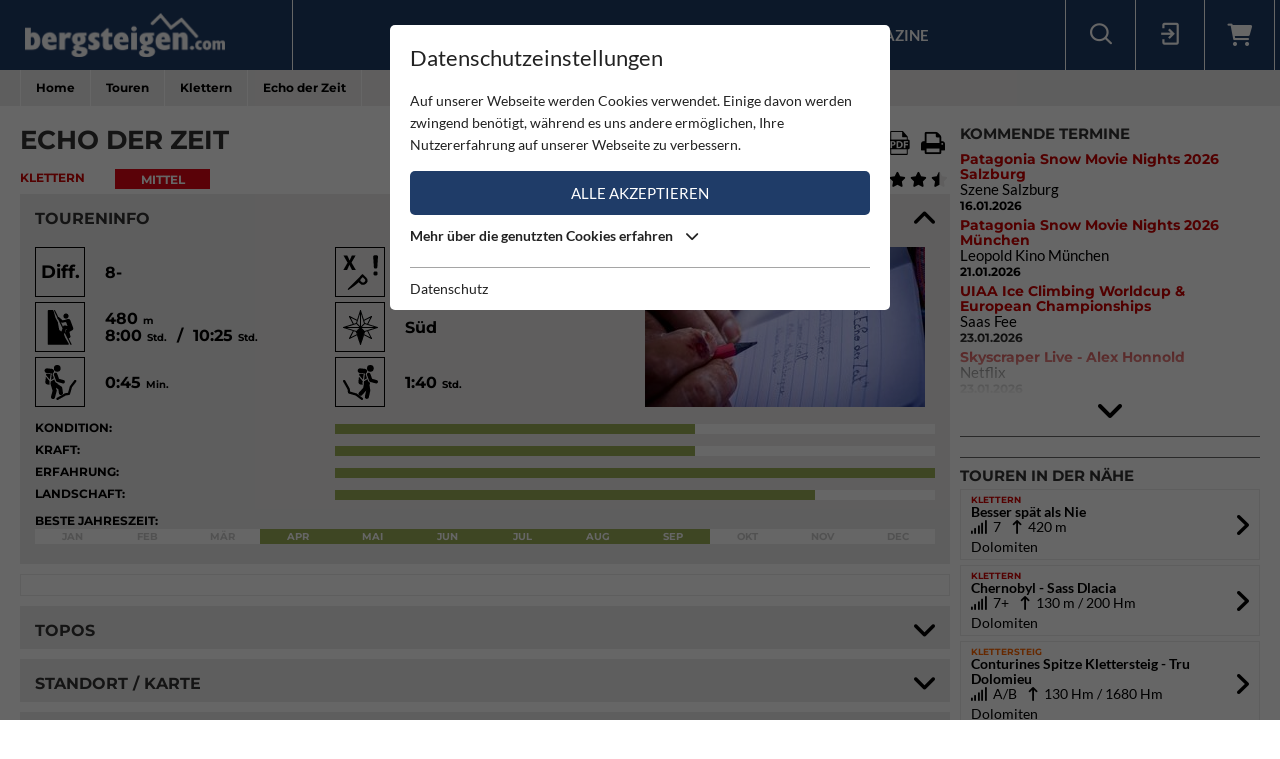

--- FILE ---
content_type: text/html; charset=utf-8
request_url: https://www.bergsteigen.com/touren/klettern/echo-der-zeit/
body_size: 17086
content:
<!DOCTYPE html>
<html class="no-js" lang="de">
<head>

<meta http-equiv="Content-Type" content="text/html; charset=utf-8">
<!-- 
	This website is powered by TYPO3 - inspiring people to share!
	TYPO3 is a free open source Content Management Framework initially created by Kasper Skaarhoj and licensed under GNU/GPL.
	TYPO3 is copyright 1998-2026 of Kasper Skaarhoj. Extensions are copyright of their respective owners.
	Information and contribution at https://typo3.org/
-->



<title>Bergsteigen.com</title>
<meta name="generator" content="TYPO3 CMS" />
<meta name="viewport" content="initial-scale=1.0, maximum-scale=1.0, user-scalable=0" />
<meta name="robots" content="INDEX,FOLLOW" />

<link rel="stylesheet" type="text/css" href="/fileadmin/templates/css/leaflet/1.5.1/leaflet.css" >
<link rel="stylesheet" type="text/css" href="/fileadmin/templates/js/leaflet/leaflet.markercluster.css" >
<link rel="stylesheet" type="text/css" href="/fileadmin/templates/css/Control.FullScreen.css" >
<link rel="stylesheet" href="/typo3temp/assets/compressed/merged-68999270c93d2467ea0ffb52669f5bbc-1fab8b2b92c4cdcfdfc99d47954d262c.css" media="all">




<script src="/typo3temp/assets/compressed/merged-e348a4144a44c51895297d6a2e89442f-fb9077ee062eca9f2ed5f79152a157c7.js" type="text/javascript"></script>
<script type="text/javascript" src="/fileadmin/templates/js/leaflet/1.5.1/leaflet.js"></script>


<script id="om-cookie-consent" type="application/json">{"group-1":{"gtm":"essential"},"group-2":{"gtm":"marketing","cookie-2":{"header":["<!-- Google tag (gtag.js) -->\r\n<script async src=\"https:\/\/www.googletagmanager.com\/gtag\/js?id=G-PJK1RJXRN5\"><\/script>\r\n<script>\r\n  window.dataLayer = window.dataLayer || [];\r\n  function gtag(){dataLayer.push(arguments);}\r\n  gtag('js', new Date());\r\n\r\n  gtag('config', 'G-PJK1RJXRN5');\r\n<\/script>\r\n \r\n    \r\n    <!-- Revive - Ad Server - advertising-->\r\n    <script async src=\"\/\/ads.bergsteigen.com\/www\/delivery\/asyncjs.php\"><\/script>"]}}}</script>
    
    <link rel="apple-touch-icon" sizes="180x180" href="/favicons/apple-touch-icon.png?v=5AepkPPloP">
    <link rel="icon" type="image/png" sizes="32x32" href="/favicons/favicon-32x32.png?v=5AepkPPloP">
    <link rel="icon" type="image/png" sizes="192x192" href="/favicons/android-chrome-192x192.png?v=5AepkPPloP">
    <link rel="icon" type="image/png" sizes="16x16" href="/favicons/favicon-16x16.png?v=5AepkPPloP">
    <link rel="manifest" href="/favicons/site.webmanifest?v=5AepkPPloP">
    <link rel="mask-icon" href="/favicons/safari-pinned-tab.svg?v=5AepkPPloP" color="#1f3c68">
    <link rel="shortcut icon" href="/favicons/favicon.ico?v=5AepkPPloP">
    <meta name="msapplication-TileColor" content="#1f3c68">
    <meta name="msapplication-TileImage" content="/favicons/mstile-144x144.png?v=5AepkPPloP">
    <meta name="msapplication-config" content="/favicons/browserconfig.xml?v=5AepkPPloP">
    <meta name="theme-color" content="#1f3c68">

      <!--[if lt IE 9]>
        <script src="https://oss.maxcdn.com/libs/html5shiv/3.7.0/html5shiv.js"></script>
        <script src="https://oss.maxcdn.com/libs/respond.js/1.4.2/respond.min.js"></script>
      <![endif]--><script type="text/javascript">var tx_kiwiaccordion_exclusive = 0;var tx_kiwiaccordion_effect = "slide";</script>
<title>Echo der Zeit | Bergsteigen.com</title>
<meta name="description" content="Klettern in Italien / Trentino-Südtirol / Dolomiten | Sehr alpine Tour mit teils sehr langen Seillängen mit wenigen Zwischenhaken. Bei der Felsqualität&amp;hellip;"/>
<link rel="canonical" href="https://www.bergsteigen.com/touren/klettern/echo-der-zeit/" />
<meta property="og:site_name" content="Bergsteigen.com"/>
<meta property="og:locale" content="de_DE"/>
<meta property="og:title" content="Echo der Zeit | Bergsteigen.com"/>
<meta property="og:description" content="Klettern in Italien / Trentino-Südtirol / Dolomiten | Sehr alpine Tour mit teils sehr langen Seillängen mit wenigen Zwischenhaken. Bei der Felsqualität&amp;hellip;"/>
<meta property="og:image" content="/fileadmin/userdaten/import/fotos/echo_der_zeit_gipfelbuch.jpg"/>
<meta property="og:url" content="https://www.bergsteigen.com/touren/klettern/echo-der-zeit/"/>
<meta property="og:type" content="website"/>
<meta property="twitter:card" content="summary" />
<meta property="twitter:title" content="Echo der Zeit | Bergsteigen.com"/>
<meta property="twitter:description" content="Klettern in Italien / Trentino-Südtirol / Dolomiten | Sehr alpine Tour mit teils sehr langen Seillängen mit wenigen Zwischenhaken. Bei der Felsqualität&amp;hellip;"/>
<meta property="twitter:image" content="/fileadmin/userdaten/import/fotos/echo_der_zeit_gipfelbuch.jpg"/>
</head>
<body>
<div id="outdated"></div>
<div class='wrapAll'>
	
	<div id='naviWrap' class='bgBlue'>
		<div class="naviInnerwrap innerframe flexContainer">    
		    <div id='logo'><a href="/"><img src="/fileadmin/templates/images/logo-bergsteigen.png" title="bergsteigen.com" alt="bergsteigen.com Logo" width="404" height="90"></a></div>
		    <div id='mainNavi'><ul class="nav navbar-nav flexContainer"><li class="dropdown"><a href="/news/neuigkeiten/" title="News" class="dropdown-toggle" data-toggle="dropdown">News</a><ul class="dropdown-menu"><li><a href="/news/neuigkeiten/" title="Neuigkeiten" class="linkUid-59">Neuigkeiten</a></li><li><a href="/news/expeditionen/" title="Expeditionen" class="linkUid-154">Expeditionen</a></li><li><a href="/news/videos/" title="Videos" class="linkUid-156">Videos</a></li></ul></li><li><a href="/produkte/" title="Produkte">Produkte</a></li><li class="dropdown active"><a href="/touren/" title="Touren" class="dropdown-toggle" data-toggle="dropdown">Touren</a><ul class="dropdown-menu"><li class="active"><a href="/touren/klettern/" title="Klettern" class="linkUid-134">Klettern</a></li><li><a href="/touren/klettersteig/" title="Klettersteig" class="linkUid-135">Klettersteig</a></li><li><a href="/touren/klettergarten/" title="Klettergarten" class="linkUid-136">Klettergarten</a></li><li><a href="/touren/hochtour/" title="Hochtour" class="linkUid-137">Hochtour</a></li><li><a href="/touren/eisklettern/" title="Eisklettern" class="linkUid-138">Eisklettern</a></li><li><a href="/touren/skitour/" title="Skitour" class="linkUid-140">Skitour</a></li></ul></li><li class="dropdown"><a href="/service/" title="Service" class="dropdown-toggle" data-toggle="dropdown">Service</a><ul class="dropdown-menu"><li><a href="/service/termine/" title="Termine" class="linkUid-186">Termine</a></li><li><a href="/service/huetten/" title="Hütten" class="linkUid-107">Hütten</a></li><li><a href="/service/wetter/" title="Wetter" class="linkUid-108">Wetter</a></li></ul></li><li><a href="/shop/" title="Shop">Shop</a></li><li class="dropdown"><a href="/magazine/" title="Magazine" class="dropdown-toggle" data-toggle="dropdown">Magazine</a><ul class="dropdown-menu"><li><a href="/magazine/naturfreund/" title="Naturfreund" class="linkUid-142">Naturfreund</a></li></ul></li></ul></div>
		    <div id='infoNavi' class="flexContainer">   <div id="search">
     <div id="btnSearch" class="flexContainer openContentContainer" data-tip="Suche"><i class="flaticon-search"></i></div>
     <div id="searchContent" class="contentContainer">
        <div class="searchField clearfix">
           <form class=""  method="get" name="webx_bergsteigen_search" action="/suche/" autocomplete="off">
              <span style="position: absolute !important; margin: 0 0 0 -99999px !important;"><label>Don't fill this field!<input tabindex="-1" aria-hidden="true" type="text" name="" value="" /></label></span><input type="text" class="searchField" placeholder="Suche Touren, Hütten, Produkte..." id="searchInput" name="s"><button type="submit" class="searchFieldSubmit"><i class="flaticon-search"></i></button>
              <input type="hidden" class="searchField" placeholder="" id="catInput" name="topics" value="tour|region|mountain">             
           </form>
        </div>
     </div>
   </div><div id="login">
     <div id="btnLogin" class="flexContainer openContentContainer" data-tip="Login"><i class="flaticon-login"></i></div>
     <div id="loginContent" class="contentContainer">
      <div class="searchField clearfix">
	<div id="c648" class="lib-show-Tour frame frame-default frame-type-felogin_login frame-layout-0">
<div class="tx-felogin-pi1">
    
    
    
    
            <form target="_top" action="/touren/klettern/?tx_felogin_login%5Baction%5D=login&amp;tx_felogin_login%5Bcontroller%5D=Login&amp;cHash=571311c0ff6fb1603f0c76ef8cb9d6e4" method="post">
<div>
<span style="position: absolute !important; margin: 0 0 0 -99999px !important;"><label>Don't fill this field!<input tabindex="-1" aria-hidden="true" type="text" name="" value="" /></label></span><input type="hidden" name="__referrer[@extension]" value="Felogin" />
<input type="hidden" name="__referrer[@controller]" value="Login" />
<input type="hidden" name="__referrer[@action]" value="login" />
<input type="hidden" name="__referrer[arguments]" value="YTowOnt9690e2e2845f2b061373414fc308a11bfa8fa6472" />
<input type="hidden" name="__referrer[@request]" value="{&quot;@extension&quot;:&quot;Felogin&quot;,&quot;@controller&quot;:&quot;Login&quot;,&quot;@action&quot;:&quot;login&quot;}d29ca3e5351915fe2dea2f7ad599f4cc9ced9b6e" />
<input type="hidden" name="__trustedProperties" value="{&quot;user&quot;:1,&quot;pass&quot;:1,&quot;permalogin&quot;:1,&quot;submit&quot;:1,&quot;logintype&quot;:1,&quot;pid&quot;:1}3515b9b8f1b53453df3d5df944a51eb41cbf6aa9" />
</div>

                
    <fieldset>
        
        <div>
            <label>
                E-Mailadresse
                <input autocomplete="username" type="text" name="user" required="required" />
            </label>
        </div>
        <div>
            <label>
                Passwort:
                <input required="required" autocomplete="current-password" type="password" name="pass" value="" />
            </label>
        </div>

        <div class="login-minitext">
            Sollten Sie bereits ein Konto für unsere App haben, können Sie sich mit diesen Daten auch hier anmelden.
        </div>

        
            <div class="fieldwrap permaloginWrap">
                <label for="permalogin">
                    Angemeldet bleiben:
                    
                            <input disabled="disabled" type="hidden" name="permalogin" value="0" />
                            <input type="hidden" name="permalogin" value="" /><input id="permalogin" type="checkbox" name="permalogin" value="1" checked="checked" />
                        
                </label>
            </div>
        

        <div style="margin-top: 10px">
            <input type="submit" value="Anmelden" name="submit" />
        </div>

        <div class="felogin-hidden">
            <input type="hidden" name="logintype" value="login" />
            <input type="hidden" name="pid" value="24@d4b44d5efe7984702ce2cd25712626f01f7af203" />
            
            
            
            
        </div>
    </fieldset>

            </form>
        

    
</div>


</div>

	<div id="c650" class="lib-show-Tour frame frame-default frame-type-text frame-layout-0"><p><a href="/user/anmeldung/?tx_felogin_pi1%5Bforgot%5D=1&amp;cHash=27fbe540932545f44ff8385d70090ec4">Passwort vergessen ?</a><a href="/user/registrierung/">Registrieren</a></p></div>
</div>
     </div>
    </div>
	<a id="c929"></a>



        <a href="/warenkorb/" id="btnShoppingCart" class="flexContainer openContentContainer"  data-tip="Warenkorb">
            <i class="fa fa-shopping-cart"></i>
            <span class="cart-preview-count d-none"></span>
        </a>



</div>
		    <div id='mobileNaviTriggerWrap'><a href='#mobileNaviTrigger' id='hamburger'><span></span></a></div>
		</div>
	</div>
	
	<div id='header'></div>
	<div id='clickpathTop' class="bgGrey">
		<div class="innerframe noPadding">
			<ul itemscope itemtype="https://schema.org/BreadcrumbList" id="clickpath" class="nav navbar-nav clearfix"><li class="dropdown" itemprop="itemListElement" itemscope itemtype="https://schema.org/ListItem"><a href="/" title="Bergsteigen.com" class="dropdown-toggle" data-toggle="dropdown" itemprop="item"><span itemprop="name">Home</span></a><ul class="dropdown-menu"><li><a href="/news/neuigkeiten/" title="News">News</a></li><li><a href="/produkte/" title="Produkte">Produkte</a></li><li class="active"><a href="/touren/" title="Touren">Touren</a></li><li><a href="/service/" title="Service">Service</a></li><li><a href="/shop/" title="Shop">Shop</a></li><li><a href="/magazine/" title="Magazine">Magazine</a></li></ul></li><li class="dropdown" itemprop="itemListElement" itemscope itemtype="https://schema.org/ListItem"><a href="/touren/" title="Touren" class="dropdown-toggle" data-toggle="dropdown" itemprop="item"><span itemprop="name">Touren</span></a><ul class="dropdown-menu"><li class="active"><a href="/touren/klettern/" title="Klettern">Klettern</a></li><li><a href="/touren/klettersteig/" title="Klettersteig">Klettersteig</a></li><li><a href="/touren/klettergarten/" title="Klettergarten">Klettergarten</a></li><li><a href="/touren/hochtour/" title="Hochtour">Hochtour</a></li><li><a href="/touren/eisklettern/" title="Eisklettern">Eisklettern</a></li><li><a href="/touren/skitour/" title="Skitour">Skitour</a></li></ul></li><li class="current" itemprop="itemListElement" itemscope itemtype="https://schema.org/ListItem"><a href="/touren/klettern/" title="Klettern" itemprop="item"><span itemprop="name">Klettern</span></a></li><li class="active" itemprop="itemListElement" itemscope itemtype="https://schema.org/ListItem"><span itemprop="name">Echo der Zeit</span></ul>
		</div>
	</div>
	<div id='main' class="flexContainer950 innerframe">
		<div id="content" class="outerframe fixWidth">
	
<div class="tx-webx-bergsteigen">
	
	
			
		
	<div class="flashMessages-tour-detail">
		<div class="flashMessages">
			
		</div>
	</div>

<input id="tourId" type="hidden" name="tourId" value="19876" />
<div class="paddingVertical">
	<header class="tourHeader flexContainer justifySpace alignStart">
	    <h1>Echo der Zeit</h1>

	    
	    	
	    		<!-- Download Center / Tools -->
	    		
				<div class="flexContainer toolContainer">
					<div class="buttonItem shareContainer">
						<button class="btnHeaderIcon openNext" data-tip="Tour mit Freunden teilen"><i class="fa fa-share"></i></button>
						<div class="share"></div>
					</div>

					<div class="buttonItem favouriteContainer" date-tip="Du musst dich anmelden um diese Tour als Favorit speichern zu können.">
						
								<i class="fa fa-heart btnHeaderIcon"></i>
							
					</div>
					
					
					<div class="buttonItem">
						<a data-tip="Download PDF" class="btnHeaderIcon btnSwalPDF" title="Download PDF" rel="nofollow" target="_blank" href="/touren/pdf/echo-der-zeit/">
							<i class="flaticon-pdf"></i>
						</a>
					</div>
					<div class="buttonItem hideMobile">
						<a rel="nofollow" data-tip="Tour Drucken" class="btnHeaderIcon btnSwalPDF" title="Download PDF" target="_blank" href="/touren/pdf/echo-der-zeit/">
							<i class="flaticon-print"></i>
						</a>
						
						<iframe name="pfdTour" id="pdfTour" src="#" width="0" height="0" frameborder="0" style="display: none;" sandbox></iframe>
					</div>
				</div>
					
	    	
	    
    </header>
	
   <div class="shortInfoWrap flexContainer justifySpace">
		<div class="itemInfo colorTx_WebxBergsteigen_Climbing">Klettern</div>
		<div class="categoryWrap">
			
		    <div class="categoryValue categoryValue-2">
		    	Mittel
		   	</div>
		</div>
		<div class="ratingWrap flexContainer">
			
				
				<span id="voteCount">(2)</span>
				<div class="ratingContainer">
					<div class="showRating showRating-90" data-tip="Du musst dich anmelden um diese Tour bewerten zu können">
						<i class="fa fa-star star-1"></i><i class="fa fa-star star-2"></i><i class="fa fa-star star-3"></i><i class="fa fa-star star-4"><i class="fa fa-star-half"></i></i><i class="fa fa-star star-5"><i class="fa fa-star-half"></i></i>
					</div>
					
				</div>
	   		
		</div>
	</div>
	
    <div class="ka-panel accordionOpen">
    	<header class="ka-handler"><h2>Toureninfo</h2></header>
    	<div>
    		<div class="mainInfoContainer ">
    			<div class="mainInfoContainerTour flexContainer768">
    				<div class="col2item-1 outerframe">

						
								<div style="cursor:pointer;" onclick="document.getElementById('imageUid36271').click(); return false;" >
									<img alt="Tourenbuch (c) Simon Gietl" src="/fileadmin/_processed_/2/6/csm_echo_der_zeit_gipfelbuch_976401bda0.jpg" width="280" height="160">
								</div>
							
    				</div>
    				<div class="col2item-3 outerframe hasSidebar">
    					
	<div class="iconInfoContainer itemWrap flexContainer480">
		
		
		<!-- Schwierigkeit -->
		    <div class="iconInfoWrap flexContainer" data-tip="Schwierigkeit">
		    	<div class="iconInfoIcon"><span class="iconText">Diff.</span></div>
		    	<div class="iconInfo">
		    		<span class="iconInfoLabel">Schwierigkeit</span>
		    		<span class="iconInfoValue">
		    			8-
		    			
		    			
		    			
		    			
		    		</span>
		    	</div>
		    </div>
		
		
		
		<!-- Absicherung -->
		<div class="iconInfoWrap flexContainer" data-tip="Absicherung">
			<div class="iconInfoIcon"><img src="/fileadmin/templates/images/icons/safeguard-0.svg" alt="Absicherung" /></div>
			<div class="iconInfo"><span class="iconInfoLabel">Absicherung</span><span class="iconInfoValue">Alpin</span></div>
		</div>
   		
		
		
		<!-- Kletterlänge / -zeit -->
		    <div class="iconInfoWrap flexContainer"  data-tip="Kletterlänge / Gesamthöhe" data-tip-more="Kletterzeit / Gesamtzeit">
		    	<div class="iconInfoIcon"><img src="/fileadmin/templates/images/icons/climbing.svg" alt="Kletterlänge / Gesamthöhe / Kletterzeit / Gesamtzeit" /></div>
		    	<div class="iconInfo">
		    		<span class="iconInfoLabel">Kletterlänge / Gesamthöhe / Kletterzeit / Gesamtzeit</span>
		    		<span class="iconInfoValue">
		    			480 <small>m</small>
		    				
		    			
		    			
		    			<br/>
		    			
		    				8:00 <small>Std.</small>
		    			
		    				&nbsp;/&nbsp;
		    			
		    				10:25 <small>Std.</small>
		    			
		    		</span>
		    	</div>
		    </div>
		
		
		<!-- Ausrichtung -->
		
		    <div class="iconInfoWrap flexContainer" data-tip="Ausrichtung">
		    	<div class="iconInfoIcon">
		    		<div class="orientationIcon">
			    		<img src="/fileadmin/templates/images/icons/navigation.svg" alt="Ausrichtung" />
			    		
			    			<img src="/fileadmin/templates/images/icons/orientation-5.png" alt="Süd" width="100" height="100">
			    		
		    		</div>
		    	</div>
		    	<div class="iconInfo">
		    		<span class="iconInfoLabel">Ausrichtung</span>
		    		<span class="iconInfoValue">Süd</span>
		    	</div>
		    </div>
		
		
		
		
		
		<!-- Zustieg Zeit -->
		    <div class="iconInfoWrap flexContainer" data-tip="Zustiegszeit">
		    	<div class="iconInfoIcon"><img src="/fileadmin/templates/images/icons/ascent-hike-2.svg" alt="Zustiegszeit" /></div>
		    	<div class="iconInfo">
		    		<span class="iconInfoLabel">Zustiegszeit</span>
		    		<span class="iconInfoValue">
		    			0:45 <small>Min.</small>
		    		</span>
		    	</div>
		    </div>
		
		
		
		<!-- Abstieg Zeit -->
		    <div class="iconInfoWrap flexContainer" data-tip="Abstiegzeit">
		    	<div class="iconInfoIcon"><img src="/fileadmin/templates/images/icons/decent-hike-2.svg" alt="Abstiegzeit" /></div>
		    	<div class="iconInfo">
		    		<span class="iconInfoLabel">Abstiegzeit</span>
		    		<span class="iconInfoValue">
		    			1:40 <small>Std.</small>
		    		</span>
		    	</div>
		    </div>
		
		
		
		
		
		
		
   		
	</div>

    				</div>
		    	</div>
		    	<div class="scalaInfoContainer itemWrap">
		    		
						<div class="scalaItem">
		    				<div class="itemLabel">Kondition:</div>
		    				<div class="itemValue"><div class="size-3 bgGreen"></div></div>
		    			</div>
					
					
						<div class="scalaItem">
		    				<div class="itemLabel">Kraft:</div>
		    				<div class="itemValue"><div class="size-3 bgGreen"></div></div>
		    			</div>
					
					
						<div class="scalaItem">
		    				<div class="itemLabel">Erfahrung:</div>
		    				<div class="itemValue"><div class="size-5 bgGreen"></div></div>
		    			</div>
					
					
						<div class="scalaItem">
		    				<div class="itemLabel">Landschaft:</div>
		    				<div class="itemValue"><div class="size-4 bgGreen"></div></div>
		    			</div>
					
					
					<!-- Extra Info pro Kategorie -->
					


					
					
						<!-- Jahreszeit - Monatsansicht -->
						<div class="scalaItem fullWidth">
		    				<div class="itemLabel">Beste Jahreszeit:</div>
		    				<div class="itemValue seasonScale flexContainer">
		    					
		    						<div class="seasonYear ">
		    							Jan
		    						</div>
		    					
		    						<div class="seasonYear ">
		    							Feb
		    						</div>
		    					
		    						<div class="seasonYear ">
		    							Mär
		    						</div>
		    					
		    						<div class="seasonYear bgGreen">
		    							Apr
		    						</div>
		    					
		    						<div class="seasonYear bgGreen">
		    							Mai
		    						</div>
		    					
		    						<div class="seasonYear bgGreen">
		    							Jun
		    						</div>
		    					
		    						<div class="seasonYear bgGreen">
		    							Jul
		    						</div>
		    					
		    						<div class="seasonYear bgGreen">
		    							Aug
		    						</div>
		    					
		    						<div class="seasonYear bgGreen">
		    							Sep
		    						</div>
		    					
		    						<div class="seasonYear ">
		    							Okt
		    						</div>
		    					
		    						<div class="seasonYear ">
		    							Nov
		    						</div>
		    					
		    						<div class="seasonYear ">
		    							Dec
		    						</div>
		    					
		    				</div>
		    			</div>
		    		
					
		    		
		    		
		    		
		    		
		    	</div>
		    </div>
    	</div>
    </div>
	
	<!-- WERBUNG -->
    <div class="advertisingContainer paddingBottom">
		<div class="flexContainer justifyCenter">
			<!-- Revive Adserver Asynchronous JS Tag - Generated with Revive Adserver v4.1.4 --  Global - Super Banner - 728x90  -->
			<ins data-revive-zoneid="3" data-revive-id="17a73e45327b9ff0162730f27786519b"></ins>
		</div>
	</div>


	
		<div class="ka-panel topo accordionClose">
		    <header class="ka-handler"><h2 class="">Topos</h2></header>
		    <div>
		    	<div class="buttonContainer flexContainer480 justifySpace">
					
						
						<div class="buttonItem">
							<a href="/fileadmin/userdaten/import/topos/echo_der_zeit_topo.jpg" data-restrictionclass="topo" class="restriction-controls-show btnMore btnImage" target="_blank" title="Echo der Zeit">
								Topo <!--Echo der Zeit--> jpg
							</a>
						</div>
						
					
				</div>
		    </div>
		</div>
	
	
	
	
	
		<div class="ka-panel accordionClose accordionNoPadding">
			<header class="loadMap ka-handler"><h2 class="">Standort / Karte</h2></header>
			<div>
				<div class="mapContainer">
					
<script>
locations["tour"] = [{"uid":120349,"title":"Parkplatz Capanna Alpina","type":2,"lat":46.5596,"lng":11.9814},{"uid":120350,"title":null,"type":1,"lat":46.5647,"lng":11.9767}];
mapStats["tour"] ={"ne":{"lng":11.9767,"lat":46.5647},"sw":{"lng":11.9767,"lat":46.5647},"center":{"lng":11.9767,"lat":46.5647},"count":1};
detailId = 19876;
</script>


<div id="mapholder" class="map-canvas leaflet" data-type="tour" data-action="show" style="height: 500px;"></div>

					<div class="mapLocateButton" title="Meine Position"><i></i></div>

					
				</div>
				
			</div>
		</div>
	
	
    <div class="ka-panel accordionOpen">
    	<header class="ka-handler"><h2 class="">Tourenbeschreibung</h2></header>
    	<div>
    		
    		
    		
				<div class="itemWrap">
	    			<div class="itemLabel">Regionen:</div>
	    			<div class="itemValue">
	    				
	
	<a href="/region/?tx_webxbergsteigen_bergsteigen%5Baction%5D=show&amp;tx_webxbergsteigen_bergsteigen%5Bcontroller%5D=Region&amp;tx_webxbergsteigen_bergsteigen%5Blevel_0%5D=406&amp;tx_webxbergsteigen_bergsteigen%5Bregion%5D=406&amp;cHash=12f0fee0cc6bcce30b8653866a4632f7">Italien</a>
	
		
			
				&nbsp;<i class="fa fa-arrow-right"></i>
				
			
			
					<a href="/region/?tx_webxbergsteigen_bergsteigen%5Baction%5D=show&amp;tx_webxbergsteigen_bergsteigen%5Bcontroller%5D=Region&amp;tx_webxbergsteigen_bergsteigen%5Blevel_0%5D=406&amp;tx_webxbergsteigen_bergsteigen%5Blevel_1%5D=453&amp;tx_webxbergsteigen_bergsteigen%5Bregion%5D=453&amp;cHash=b4439b4f3c189ed4a3dbc0a7606fa86e">Trentino-Südtirol</a>
				&nbsp;
		
		
	

	    			</div>
				</div>
			
    			
    		
				<div class="itemWrap">
	    			<div class="itemLabel">Gebirge:</div>
	    			<div class="itemValue">
	    				

							
									<a href="/gebirge-1/?tx_webxbergsteigen_bergsteigen%5Baction%5D=show&amp;tx_webxbergsteigen_bergsteigen%5Bcontroller%5D=Mountain&amp;tx_webxbergsteigen_bergsteigen%5Bmountain%5D=656&amp;cHash=96bd0d90b299b12c9ce2b9a84f1e6cf2">Dolomiten</a>
								
	    				
	    			</div>
				</div>
			
			
			
				<div class="itemWrap">
	    			<div class="itemLabel">Berg:</div>
	    			<div class="itemValue">
	    				1. Bandiarac-Pfeiler
	    				
   							&nbsp;(2400 <small>m</small>)
   						
	    			</div>
				</div>
			
			
    		
				<div class="itemWrap">
    				<div class="itemLabel">Charakter:</div>
    				<div class="itemValue"><p>Sehr alpine Tour mit teils sehr langen Seillängen mit wenigen Zwischenhaken. Bei der Felsqualität reicht von gut bis sehr splittrig. Die Anforderungen für die Tour sind sehr hoch, auch wenn die schweren Stellen meist recht gut gesichert sind. Eine Tour mit hohem Erlebniswert&nbsp;</p></div>
    			</div>
			
			
			
				<div class="itemWrap">
    				<div class="itemLabel">Genaue Routenbeschreibung:</div>
    				<div class="itemValue"><p>siehe Topo</p><p><span>1.Sl 4 50m</span><br><span>2.Sl 5- 45m</span><br><span>3.Sl 6- 45m</span><br><span>4.Sl 5- 55m</span><br><span>5.Sl 7+ 35m</span><br><span>6.Sl 5- 30m</span><br><span>7.Sl 4+ 55m</span><br><span>8.Sl 1 20m</span><br><span>9.Sl 6 40m</span><br><span>10.Sl 8- 25m</span><br><span>11.Sl 7+/8- 50m</span><br><span>12.Sl 4+ 30m</span></p></div>
    			</div>
			
			
			
			
			
			
			
			<!-- Erstbegeher Alpin/Klettern -->
				<div class="itemWrap">
    				<div class="itemLabel">Erstbegeher / Erstbesteiger:</div>
    				<div class="itemValue"><p>Simon Gietl, Peter Manhartsberger und Klaus Gruber am 13.4.2017.</p></div>
    			</div>
			
			
						
			
			
			<!-- Seillänge -->
				<div class="itemWrap inlineValue">
    				<div class="itemLabel">Seillänge:&nbsp;</div>
    				<div class="itemValue"><p>2 x 60 m</p></div>
    			</div>
			
			
			
			<!-- Expressschlingen -->
				<div class="itemWrap inlineValue">
    				<div class="itemLabel">Expressschlingen:&nbsp;</div>
    				<div class="itemValue"><p>10</p></div>
    			</div>
			
			
			
			
			
			<!-- Friends -->
				<div class="itemWrap inlineValue">
    				<div class="itemLabel">Friends:&nbsp;</div>
    				<div class="itemValue"><p>Siehe Ausrüstung!</p></div>
    			</div>
			
			
			
			<!-- Equipment -->
				<div class="itemWrap">
    				<div class="itemLabel">Ausrüstung:</div>
    				<div class="itemValue"><p><span>&nbsp;1 Serie Friends, 2x 60 Meter zum Abseilen</span></p></div>

					
							<script src="//code.bergsteigen.com/outtra-739.js?publisher_id=326&widget_id=2087" type="text/javascript" id="outtraproductwallwdgt3262087" data-publisherid="326" data-outtrapwwdgt="2087"></script>
						

    			</div>
			
			
			
			<!-- Bemerkung Versicherung -->
				<div class="itemWrap">
    				<div class="itemLabel">Bemerkung zu den Versicherungen:</div>
    				<div class="itemValue"><p><span>&nbsp;1 Serie Friends, es wurden keine Bohrhaken verwendet.</span></p></div>
    			</div>
			
			
			
			
			<!-- Extra Info pro Kategorie -->
			
			
			
			
			<!-- Zustieg zur Wand -->
				<div class="itemWrap">
    				<div class="itemLabel">Zustieg zur Wand:</div>
    				<div class="itemValue"><p>Direkt vom Parkhäusl an der Capanna Alpina einem schwach ausgeprägten Fahrweg Richtung Wandfuß folgen. Er verliert sich in einer Schotterreiße und man steigt bis zu den ersten Felsen bei kleinem Wasserfall. Hier finden sich dann deutlich erkennbare Steigspuren eines Jägersteiges, der elegant immer in Wandfußnähe um den ersten Felsaufschwung links herumführt. Es wird dabei nochmals ein Wasserlauf gequert und links ausholend ein Steilaufschwung durch eine Latschengasse umgangen. So gelangt man in die schon unten auffallende Rinne, die direkt unter die eigentliche Südwand des Bandiarac-Pfeilers leitet. Ca. 45 min von der Capanna Alpina.</p></div>
    			</div>
			
			
			
			<!-- Höhe Einstieg -->
				<div class="itemWrap inlineValue">
    				<div class="itemLabel">Höhe Einstieg:&nbsp;</div>
    				<div class="itemValue"><p>2000 m</p></div>
    			</div>
			
			
			
			<!-- Abstieg -->
				<div class="itemWrap">
    				<div class="itemLabel">Abstieg:</div>
    				<div class="itemValue"><p>Der Abstieg erfolgt mittels 9-mailigem Abseilen über die Route<a href="/klettern/trentino-suedtirol/dolomiten/besser-spaet-als-nie"> "Besser Spät als Nie"</a>. Die Abseilpiste findet man indem man: Den Gipfel (Steinmann) überschreiten und in der Grassenke danach rechts den Wiesenhang ein Stück runter gehen. Nach wenigen Metern nach rechts zum Steinmann queren. Unterhalb des Steinmanns beginnt die Abseilpiste (Topo der anderen Tour ist hilfreich fürs Abseilen um die Stände zu finden).</p></div>
    			</div>
			
			
			
			
			
			
			
			<!-- Bemerkungen -->
				<div class="itemWrap">
    				<div class="itemLabel">Bemerkungen:</div>
    				<div class="itemValue"><p>www.simongietl.it</p></div>
    			</div>
			
			
			
				<div class="itemWrap inlineValue">
    				<div class="itemLabel">Infostand:&nbsp;</div>
    				<div class="itemValue"><p>30.08.2013</p></div>
    			</div>
			
			
				<div class="itemWrap inlineValue">
					<div class="itemLabel">Autor:&nbsp;</div>
					<div class="itemValue"><p>Simon Gietl</p></div>
				</div>
			
			

			

    	</div>
    </div>
    
    
	    <div class="ka-panel accordionClose">
	    	<header class="ka-handler"><h2 class="">Ausgangspunkt / Anfahrt</h2></header>
	    	<div>
	    		
	    		
				<!-- Anreise -->
					<div class="itemWrap">
	    				<div class="itemLabel">Anreise / Zufahrt:</div>
	    				<div class="itemValue"><p>A-22 Brennerautobahn bis Brixen Nord und durch das Pustertal bis zur Ortschaft St. Lorenzen kurz vor Bruneck und rechts durch das Gadertal nach Stern – La Vila und links aufwärts nach St. Kassian. Noch ein Stück Richtung Falzaregopass und vor einer Brücke links der Beschilderung Capanna Alpina folgen, die man auf einer gut ausgebauten Schotterstraße erreicht..<br>Von Süden über Gröden und das Grödnerjoch nach Covara und weiter nach Stern – La Villa und St. Kassian&nbsp;</p></div>
	    			</div>
				
				
				
	    				<div class="itemWrap">
		    				<div class="itemLabel">
		    					Talort / Höhe:
		    				</div>
		    				<div class="itemValue">
		    					<p>
		    					Kolfuschg
		    					&nbsp;-&nbsp;1645 m
		    					</p>
		    				</div>
		    			</div>
	    			
				
				
	    				<div class="itemWrap">
		    				<div class="itemLabel">
		    					Ausgangspunkt / Höhe:
		    				</div>
		    				<div class="itemValue">
		    					<p>
		    					Parkplatz Campanna Alpina
		    					&nbsp;-&nbsp;1720 m
		    					</p>
		    				</div>
		    			</div>
	    			
				
				
					<div class="buttonItem">
						<a href="https://www.google.com/maps/dir//46.5596,11.9814/@46.5596,11.9814,17z" target="_blank" class="btnMore btnPoint" title="Download Track / GPX">
							Anfahrtsplanung
						</a>
					</div>
				
				
	    	</div>
	    </div>
    
     
	
	    <div class="ka-panel accordionClose accordionNoPadding" >
	    	<header class="restriction-controls-show ka-handler" data-restrictiondalay="1" data-restrictionclass="overview"><h2 class="">Bilder (6)</h2></header>
	     	<div>
	     		<div class="imageSliderWrapper">
		     		<div class="imageSlider slickImageCount-6">
		    			
							
							<div class="imageItem">
								<a href="/fileadmin/_processed_/b/e/csm_echo_der_zeit_topo_fcce856e49.jpg" class="lightbox" id="imageUid36267" title="Übersicht 1. Bandiarac-Pfeiler  mit der Route Eche der Zeit (c) Simon Gietl
									
										" data-fancybox="fancybox[19876]" data-caption="Übersicht 1. Bandiarac-Pfeiler  mit der Route Eche der Zeit (c) Simon Gietl
									
										">
									<img data-lazy="/fileadmin/_processed_/b/e/csm_echo_der_zeit_topo_22fd4b6348.jpg" alt="Übersicht 1. Bandiarac-Pfeiler  mit der Route Eche der Zeit (c) Simon Gietl
									
										" width="640" height="500">
								</a>
								<p class="description overlay">Übersicht 1. Bandiarac-Pfeiler  mit der Route Eche der Zeit (c) Simon Gietl
									
										</p>
							</div>
						
							
							<div class="imageItem">
								<a href="/fileadmin/_processed_/9/b/csm_echo_der_zeit_oberer_teil_588897500a.jpg" class="lightbox" id="imageUid36268" title="Detialübeersicht Oberer Teil von Echo der Zeit (c) Simon Gietl
									
										" data-fancybox="fancybox[19876]" data-caption="Detialübeersicht Oberer Teil von Echo der Zeit (c) Simon Gietl
									
										">
									<img data-lazy="/fileadmin/_processed_/9/b/csm_echo_der_zeit_oberer_teil_a7d7c86ca6.jpg" alt="Detialübeersicht Oberer Teil von Echo der Zeit (c) Simon Gietl
									
										" width="482" height="500">
								</a>
								<p class="description overlay">Detialübeersicht Oberer Teil von Echo der Zeit (c) Simon Gietl
									
										</p>
							</div>
						
							
							<div class="imageItem">
								<a href="/fileadmin/_processed_/2/6/csm_echo_der_zeit_gipfelbuch_e535a9bc3a.jpg" class="lightbox" id="imageUid67273" title="Tourenbuch (c) Simon Gietl
									
										" data-fancybox="fancybox[19876]" data-caption="Tourenbuch (c) Simon Gietl
									
										">
									<img data-lazy="/fileadmin/_processed_/2/6/csm_echo_der_zeit_gipfelbuch_5c031039a2.jpg" alt="Tourenbuch (c) Simon Gietl
									
										" width="920" height="500">
								</a>
								<p class="description overlay">Tourenbuch (c) Simon Gietl
									
										</p>
							</div>
						
							
							<div class="imageItem">
								<a href="/fileadmin/_processed_/c/2/csm_echo_der_zeit_5sl_c6fe7b9ac6.jpg" class="lightbox" id="imageUid36269" title="Simon Gietl in der 5. SL von Echo der Zeit (c) Archiv Gietl
									
										" data-fancybox="fancybox[19876]" data-caption="Simon Gietl in der 5. SL von Echo der Zeit (c) Archiv Gietl
									
										">
									<img data-lazy="/fileadmin/_processed_/c/2/csm_echo_der_zeit_5sl_4be661f71a.jpg" alt="Simon Gietl in der 5. SL von Echo der Zeit (c) Archiv Gietl
									
										" width="640" height="500">
								</a>
								<p class="description overlay">Simon Gietl in der 5. SL von Echo der Zeit (c) Archiv Gietl
									
										</p>
							</div>
						
							
							<div class="imageItem">
								<a href="/fileadmin/_processed_/5/5/csm_echo_der_zeit_gietl_manhartsberger_dc1dfb6fa6.jpg" class="lightbox" id="imageUid36270" title="Simon Gietl und Peter Manhartsberger am Gipfel (c) Archiv  Gietl
									
										" data-fancybox="fancybox[19876]" data-caption="Simon Gietl und Peter Manhartsberger am Gipfel (c) Archiv  Gietl
									
										">
									<img data-lazy="/fileadmin/_processed_/5/5/csm_echo_der_zeit_gietl_manhartsberger_e7581a9a52.jpg" alt="Simon Gietl und Peter Manhartsberger am Gipfel (c) Archiv  Gietl
									
										" width="920" height="500">
								</a>
								<p class="description overlay">Simon Gietl und Peter Manhartsberger am Gipfel (c) Archiv  Gietl
									
										</p>
							</div>
						
							
							<div class="imageItem">
								<a href="/fileadmin/_processed_/2/6/csm_echo_der_zeit_gipfelbuch_e535a9bc3a.jpg" class="lightbox" id="imageUid36271" title="Tourenbuch (c) Simon Gietl
									
										" data-fancybox="fancybox[19876]" data-caption="Tourenbuch (c) Simon Gietl
									
										">
									<img data-lazy="/fileadmin/_processed_/2/6/csm_echo_der_zeit_gipfelbuch_5c031039a2.jpg" alt="Tourenbuch (c) Simon Gietl
									
										" width="920" height="500">
								</a>
								<p class="description overlay">Tourenbuch (c) Simon Gietl
									
										</p>
							</div>
						
					</div>
				</div>
    			
				
	   		</div>
	    </div>
	
    
    
	    <div class="ka-panel products accordionOpen">
	    	<header class="ka-handler"><h2>Führerliteratur für diese Region</h2></header>
	    	<div class="listViewContainer ">
				<div class="listContainerWrap paddingVertical">
					<div class="listContainer flexContainer480 list-3col ">
						


	
	
	
	    <div class="teaserContainer item listItem shopListItem">
	        <a class="teaserLink" href="/shop/produkt/touren-app-code-plaisir-guide-lago-di-garda-arco/">
	
	            <div class="listItemImage"><div style="background:url(/fileadmin/_processed_/7/6/csm_lago-di-garda-plaisir-tourenapp-cover_21b7f026e7.jpg) no-repeat center / contain; width:100%; height:100%;"></div></div>
	            <div class="listItemContent bgGrey teaserContentInner flexContainer">
	                <div class="shortinfoWrap itemInfo blue">
	                	 
	                        
	                             Italien
	                        
	                            &nbsp;/&nbsp; Alpinkletterführer
	                        
	                            &nbsp;/&nbsp; Sportkletterführer
	                        
	                    
	                </div>
	                <h3>Touren-App Code Plaisir Climbing Lago di Garda Arco</h3>
	                
	                <div class="productInfo">
	                    
	                    
	                    	<div class="productPriceWrap">
	                    		Preis: <span class="productPrice"> 29,70 €</span>
	                    		<div class="small">(inkl. MwSt., Versandkostenfrei)</div>
	                    	</div>
	                    
	                </div>
	            </div>
	            
	        </a>
	    </div>
	


	
	
	
	    <div class="teaserContainer item listItem shopListItem">
	        <a class="teaserLink" href="/shop/produkt/civetta-suedseite/">
	
	            <div class="listItemImage"><div style="background:url(/fileadmin/_processed_/8/d/csm_Cop_CIVETTA_VersanteSud_TED.jpg.1080x1440_q85_cc6c8fbca1.jpg) no-repeat center / contain; width:100%; height:100%;"></div></div>
	            <div class="listItemContent bgGrey teaserContentInner flexContainer">
	                <div class="shortinfoWrap itemInfo blue">
	                	 
	                        
	                             Italien
	                        
	                            &nbsp;/&nbsp; Alpinkletterführer
	                        
	                            &nbsp;/&nbsp; Venetien
	                        
	                    
	                </div>
	                <h3>Civetta Südseite</h3>
	                
	                <div class="productInfo">
	                    
	                    
	                    	<div class="productPriceWrap">
	                    		Preis: <span class="productPrice"> 43,00 €</span>
	                    		<div class="small">(inkl. MwSt. zzgl. Versandkosten*)</div>
	                    	</div>
	                    
	                </div>
	            </div>
	            
	        </a>
	    </div>
	


	
	
	
	    <div class="teaserContainer item listItem shopListItem">
	        <a class="teaserLink" href="/shop/produkt/dolomiten-sportklettern/">
	
	            <div class="listItemImage"><div style="background:url(/fileadmin/_processed_/a/1/csm_Cop_DolomitFalesie_TED-305x422_57bb34eb63.jpg) no-repeat center / contain; width:100%; height:100%;"></div></div>
	            <div class="listItemContent bgGrey teaserContentInner flexContainer">
	                <div class="shortinfoWrap itemInfo blue">
	                	 
	                        
	                             Italien
	                        
	                    
	                </div>
	                <h3>Dolomiten Sportklettern Versante Sud</h3>
	                
	                <div class="productInfo">
	                    
	                    
	                    	<div class="productPriceWrap">
	                    		Preis: <span class="productPrice"> 38,50 €</span>
	                    		<div class="small">(inkl. MwSt. zzgl. Versandkosten*)</div>
	                    	</div>
	                    
	                </div>
	            </div>
	            
	        </a>
	    </div>
	


	
	
	


	
	
	


	
	
	


	
		<!-- WERBUNG -->
	    <div class="advertisingContainer listItem">
			<div class="flexContainer justifyCenter">
				<!-- Revive Adserver Asynchronous JS Tag - Generated with Revive Adserver v4.1.4 --  Global - Super Banner - 728x90  -->
				<ins data-revive-zoneid="3" data-revive-id="17a73e45327b9ff0162730f27786519b"></ins>
			</div>
		</div>
	
	
	


	
	
	


	
	
	


	
	
	


	
	
	


	
	
	


	
	
	


	
	
	


	
	
	


	
	
	


	
	
	


	
	
	


	
	
	


	
	
	


	
	
	


	
	
	


	
	
	


	
	
	


	
	
	


	
	
	


	
	
	


	
	
	


	
	
	


	
	
	


	
	
	


	
	
	


	
	
	


	
	
	


	
	
	


	
	
	


	
	
	


	
	
	

					</div>
				</div>
			</div>
	    </div>
    
	
	 <div class="ka-panel comments accordionOpen">
	    <header class="ka-handler"><h2 class="">Kommentare</h2></header>
	    <div>
			<div id="commentWrapper" data-type="tour" data-uid="19876">
				
			</div>
			<div class="commentNewContainer">
	<div class="commentHeader flexContainer">
		<i class="fa fa-pencil"></i> Neuer Kommentar
	</div>
	<div class="commentContent">
		
	            Zum Verfassen von Kommentaren bitte <a href="/user/anmeldung/" title="anmelden" target="_blank">anmelden</a> oder <a href="/user/registrierung/" title="registrieren" target="_blank">registrieren</a>.
	        
	</div>
</div>
	    </div>
	</div>
	
	<!-- WERBUNG	-->
	<div class="advertisingContainer paddingBottom">
		<div class="flexContainer justifyCenter">
			<!-- Revive Adserver Asynchronous JS Tag - Generated with Revive Adserver v4.1.4 --  Global - Super Banner - 728x90  -->
			<ins data-revive-zoneid="3" data-revive-id="17a73e45327b9ff0162730f27786519b"></ins>
		</div>
	</div>
	
	<div class="innerframe frame-noPaddingHorizontal"><hr /></div>
	
	<div class="detailFooter flexContainer alignCenter">
		
		
	    		<!-- Link Back -->
	    		<a class="btnMore btnBack" href="/touren/klettern/">
	    			 Zurück zur Klettern Listansicht
	    		</a>
			    
				
			    <!-- Download Center / Tools -->
				<div class="flexContainer toolContainer">
					<div class="buttonItem shareContainer">
						<button class="btnHeaderIcon openNext" data-tip="Tour mit Freunden teilen"><i class="fa fa-share"></i></button>
						<div class="share"></div>
					</div>
					<div class="buttonItem favouriteContainer"  data-tip="Du musst dich anmelden um diese Tour als Favorit speichern zu können.">
						
								<i class="fa fa-heart btnHeaderIcon"></i>
							
					</div>
					
					<div class="buttonItem">
						<a data-tip="Download PDF" class="btnHeaderIcon btnSwalPDF" title="Download PDF" target="_blank" href="/touren/pdf/echo-der-zeit/">
							<i class="flaticon-pdf"></i>
						</a>
					</div>
					<div class="buttonItem hideMobile">
						<a rel="print" data-tip="Tour Drucken" class="btnHeaderIcon btnSwalPDF" title="Download PDF" target="_blank" href="/touren/pdf/echo-der-zeit/">
							<i class="flaticon-print"></i>
						</a>
					</div>
				</div>
			
	</div>

</div>





</div>
</div>
		<div id="sidebar" class="outerframe">
	<div id="c774" class="lib-show-Tour frame frame-default frame-type-list frame-layout-0"><header><h3 class="">
                Kommende Termine
            </h3></header><div class="news-list-short moreNewsWrap">
	
		<div class="article">
			<!-- header -->
			<div class="h3 newsHeader">
				<a href="/service/termine/patagonia-snow-movie-nights-2026-salzburg/">Patagonia Snow Movie Nights 2026 Salzburg</a>
			</div>
			
				<!-- ort -->
				<div class="news-list-category">Szene Salzburg</div>
			
			<!-- date -->
			<span class="news-list-date">
				16.01.2026
				
			</span>
		</div>
	
		<div class="article">
			<!-- header -->
			<div class="h3 newsHeader">
				<a href="/service/termine/patagonia-movie-night-muenchen/">Patagonia Snow Movie Nights 2026 München</a>
			</div>
			
				<!-- ort -->
				<div class="news-list-category">Leopold Kino München</div>
			
			<!-- date -->
			<span class="news-list-date">
				21.01.2026
				
			</span>
		</div>
	
		<div class="article">
			<!-- header -->
			<div class="h3 newsHeader">
				<a href="/service/termine/uiaa-ice-climbing-worldcup-european-championships/">UIAA Ice Climbing Worldcup &amp; European Championships  </a>
			</div>
			
				<!-- ort -->
				<div class="news-list-category">Saas Fee</div>
			
			<!-- date -->
			<span class="news-list-date">
				23.01.2026
				
			</span>
		</div>
	
		<div class="article">
			<!-- header -->
			<div class="h3 newsHeader">
				<a href="/service/termine/skyscraper-live-alex-honnold/">Skyscraper Live - Alex Honnold</a>
			</div>
			
				<!-- ort -->
				<div class="news-list-category">Netflix</div>
			
			<!-- date -->
			<span class="news-list-date">
				23.01.2026
				
			</span>
		</div>
	
		<div class="article">
			<!-- header -->
			<div class="h3 newsHeader">
				<a href="/service/termine/eis-total-2026-das-groesste-eiskletterfestival-oesterreichs/">Eis Total 2026 - Das größte Eiskletterfestival Österreichs</a>
			</div>
			
				<!-- ort -->
				<div class="news-list-category">Pitztal</div>
			
			<!-- date -->
			<span class="news-list-date">
				23.01.2026
				
					<!-- date ende -->
					&nbsp;bis&nbsp;
					25.01.2026
				
			</span>
		</div>
	
	
	
		<div class="moreNews"><i class="fa fa-angle-down"></i></div>
	
</div></div>

	<div id="c645" class="lib-show-Tour frame frame-default frame-type-div frame-layout-0"><hr class="ce-div" /></div>

	<div id="c798" class="lib-show-Tour frame frame-default frame-type-html frame-layout-0"><div class="flexContainer justifyCenter"><!-- Revive Adserver Asynchronous JS Tag - Generated with Revive Adserver v4.1.4 --><ins data-revive-zoneid="2" data-revive-id="17a73e45327b9ff0162730f27786519b"></ins></div></div>

	<div id="c775" class="lib-show-Tour frame frame-default frame-type-div frame-layout-0"><hr class="ce-div" /></div>

	

	<div id="c873" class="lib-show-Tour frame frame-showAtTourShow frame-type-list frame-layout-0"><header><h3 class="">
                Touren in der Nähe
            </h3></header>
<div class="sidebar newTourContainer">
	
		<div class="newTourItem">
			<a href="/touren/klettern/besser-spaet-als-nie/">
				<div class="itemInfo colorTx_WebxBergsteigen_Climbing">Klettern</div>
				<strong>Besser spät als Nie</strong>
				
					<div class="tourInfo">
	                    
	                    
	                    
	                    
	                    <i class="fa fa-signal"></i>&nbsp; 7 &nbsp;&nbsp; 
	                    
	                    
	                    
							<i class="fa fa-long-arrow-up"></i>&nbsp; 420 m
						
	                   	
	                    
	                </div>
					
						
							Dolomiten
						
					
				
	        </a>
	    </div>
	
		<div class="newTourItem">
			<a href="/touren/klettern/chernobyl-sass-dlacia/">
				<div class="itemInfo colorTx_WebxBergsteigen_Climbing">Klettern</div>
				<strong>Chernobyl - Sass Dlacia</strong>
				
					<div class="tourInfo">
	                    
	                    
	                    
	                    
	                    <i class="fa fa-signal"></i>&nbsp; 7+ &nbsp;&nbsp; 
	                    
	                    
	                    
							<i class="fa fa-long-arrow-up"></i>&nbsp; 130 m
						
	                   	/ 200 Hm
	                    
	                </div>
					
						
							Dolomiten
						
					
				
	        </a>
	    </div>
	
		<div class="newTourItem">
			<a href="/touren/klettersteig/conturines-spitze-klettersteig-tru-dolomieu/">
				<div class="itemInfo colorTx_WebxBergsteigen_Ferrata">Klettersteig</div>
				<strong>Conturines Spitze Klettersteig - Tru Dolomieu</strong>
				
					<div class="tourInfo">
	                    
	                    
	                    
	                    <i class="fa fa-signal"></i>&nbsp; A/B &nbsp;&nbsp; 
	                    
	                    
	                    
	                    
							<i class="fa fa-long-arrow-up"></i>&nbsp; 130 Hm
						
	                   	/ 1680 Hm
	                    
	                </div>
					
						
							Dolomiten
						
					
				
	        </a>
	    </div>
	
		<div class="newTourItem">
			<a href="/touren/klettern/ibex-lagazuoi/">
				<div class="itemInfo colorTx_WebxBergsteigen_Climbing">Klettern</div>
				<strong>Ibex - Lagazuoi</strong>
				
					<div class="tourInfo">
	                    
	                    
	                    
	                    
	                    <i class="fa fa-signal"></i>&nbsp; 5-/5 &nbsp;&nbsp; 
	                    
	                    
	                    
							<i class="fa fa-long-arrow-up"></i>&nbsp; 500 m
						
	                   	/ 650 Hm
	                    
	                </div>
					
						
							Dolomiten
						
					
				
	        </a>
	    </div>
	
		<div class="newTourItem">
			<a href="/touren/klettern/pera-forada-lagazuoi/">
				<div class="itemInfo colorTx_WebxBergsteigen_Climbing">Klettern</div>
				<strong>Pera Forada - Lagazuoi</strong>
				
					<div class="tourInfo">
	                    
	                    
	                    
	                    
	                    <i class="fa fa-signal"></i>&nbsp; 5 &nbsp;&nbsp; 
	                    
	                    
	                    
							<i class="fa fa-long-arrow-up"></i>&nbsp; 470 m
						
	                   	/ 650 Hm
	                    
	                </div>
					
						
							Dolomiten
						
					
				
	        </a>
	    </div>
	
		<div class="newTourItem">
			<a href="/touren/klettersteig/ferrata-sottotenente-fusetti/">
				<div class="itemInfo colorTx_WebxBergsteigen_Ferrata">Klettersteig</div>
				<strong>Ferrata Sottotenente Fusetti</strong>
				
					<div class="tourInfo">
	                    
	                    
	                    
	                    <i class="fa fa-signal"></i>&nbsp; B/C &nbsp;&nbsp; 
	                    <i class="fa fa-signal"></i>&nbsp;  &nbsp;&nbsp; 
	                    
	                    
	                    
							<i class="fa fa-long-arrow-up"></i>&nbsp; 150 Hm
						
	                   	/ 340 Hm
	                    
	                </div>
					
						
							Dolomiten
						
					
				
	        </a>
	    </div>
	
</div>



</div>

	<div id="c779" class="lib-show-Tour frame frame-default frame-type-div frame-layout-0"><hr class="ce-div" /></div>

	<div id="c780" class="lib-show-Tour frame frame-default frame-type-list frame-layout-0"><div class="flexContainer768 randomShopContainer">
	<div class="randomShopItem bgGrey">
			<a class="flexContainer480" href="/shop/produkt/klettern-in-den-karnischen-alpen/">
				<div class="randomShopInner flexContainer480">
			        
			            <div class="listItemImage">
			            	<img data-focus-area="{&quot;x&quot;:194.4,&quot;y&quot;:291.6,&quot;width&quot;:43.2,&quot;height&quot;:64.8}" src="/fileadmin/_processed_/9/2/csm_kletterfuehrer_karnische_alpen_081aff3747.jpg" width="107" height="160">
			            </div>
			        
			        
					<div class="listItemContent bgGrey teaserContentInner flexContainer480">
					    
							<div class="itemInfo blue">
								
									Tirol
								
									 | Trentino-Südtirol
								
									 | Italien
								
									 | Österreich
								
							</div>
						
						
						<div class="h3 randomShopTitle">Klettern in den Karnischen Alpen</div>
					    <div class="productInfo">
					    	
					        
					        	<div class="productPriceWrap">
					            	Preis: <span class="productPrice"> 24,90 €</span>
					        		<div class="small">(inkl. MwSt. zzgl. Versandkosten*)</div>
					            </div>
					    	
						</div>
					</div>
				</div>
			</a>	
	</div>
	<div class="randomShopDivider"><hr/></div>
	<div class="shopAdvertisingContainer">
		<!-- Revive Adserver Asynchronous JS Tag - Generated with Revive Adserver v4.1.4 - Global - Sidebar - 2 - Medium Rectangle - 300x250-->
		<ins data-revive-zoneid="2" data-revive-id="17a73e45327b9ff0162730f27786519b"></ins>
	</div>
</div>
 

</div>
</div>
	    
	    <div class="outerframe noPadding">
	    	<div class="infoBottom flexContainer">
	    		<div id='clickpathBottom'><span><a href="/" title="Home">Home</a></span><span><a href="/touren/" title="Touren">Touren</a></span><span class="active"><a href="/touren/klettern/" title="Klettern">Klettern</a></span></div>
	    		<div id="scrolltotop" class="btnMore">Nach oben</div>
	    	</div>
	    </div>    
	</div>
	
	<div id='footer' class='bgBlue'>
		<div class="innerframe">
			<div class='flexContainer1024 footerContent'>
				<div id='contact'>
	<div id="c597" class="lib-show-Tour frame frame-default frame-type-text frame-layout-0"><header><h3 class="">
                BERGSTEIGEN.com
            </h3></header><p>Thema Bergsteigen in Österreich, Deutschland und Italien.<br> Seit Jahren ist bergsteigen.com die größte Community für Kletterer und Bergsteiger.</p><p>Auf dem Portal finden sich unzählige Touren, eingeteilt in unterschiedliche Kategorien (Klettern, Skitouren, Eiswände, ...). Jede Tour ist ausführlich beschrieben, bebildert, es gibt aktuelle Tourentipps, Informationen zu Hütten, Klettersteigen, Skitouren, Eisklettern und vieles mehr.</p></div>

	<div id="c760" class="lib-show-Tour frame frame-default frame-type-image frame-layout-0"><div class="ce-image ce-left ce-above"><div class="ce-gallery" data-ce-columns="2" data-ce-images="2"><div class="ce-row"><div class="ce-column"><figure class="image"><img class="image-embed-item" title="ALPIN Magazin" alt="ALPIN Magazin" data-focus-area="{&quot;x&quot;:45,&quot;y&quot;:15.75,&quot;width&quot;:10,&quot;height&quot;:3.5}" src="/fileadmin/userdaten/bilder/partner/Alpin-Magazin-Logo.png" width="100" height="35" loading="lazy"></figure></div><div class="ce-column"><figure class="image"><a href="/magazine/naturfreund/" title="Naturfreund"><img class="image-embed-item" title="Naturfreund" alt="Naturfreund" data-focus-area="{&quot;x&quot;:67.5,&quot;y&quot;:15.75,&quot;width&quot;:15,&quot;height&quot;:3.5}" src="/fileadmin/userdaten/bilder/partner/naturfreund-logo.png" width="150" height="35" loading="lazy"></a></figure></div></div></div></div></div>
</div>
	      		<div id='metaNavi'><div class='flexContainer768 col3wrap'><div class="col3item outerframe"><div class="frame">
		
			<header><h3>Community</h3></header>
		
		<ul class="listLinks">
			
				<li>
					<a href="https://www.facebook.com/bergsteigenCOM/" title="Facebook" target="_blank" rel="noreferrer">
						<span class="image"><img alt="Facebook" src="/fileadmin/_processed_/a/c/csm_iconFb_74237e576c.png" width="46" height="50"></span> Facebook
					</a>					
				</li>
			
				<li>
					<a href="https://www.instagram.com/bergsteigen_com/" title="Instagram" target="_blank" rel="noreferrer">
						<span class="image"><img alt="Instagram" src="/fileadmin/_processed_/6/5/csm_iconInstagram_adf8fe7c62.png" width="48" height="48"></span> Instagram
					</a>					
				</li>
			
				<li>
					<a href="https://www.youtube.com/user/alpinverlag" title="YouTube" target="_blank" rel="noreferrer">
						<span class="image"><img alt="YouTube" src="/fileadmin/_processed_/d/2/csm_iconYoutube_83ab7a3d72.png" width="48" height="50"></span> YouTube
					</a>					
				</li>
			
		</ul>
	</div></div><div class="col3item outerframe">
	<div id="c599" class="lib-show-Tour frame frame-default frame-type-menu_subpages frame-layout-0"><header><h3 class="">
                Service
            </h3></header><ul><li><a href="/service/huetten/" title="Hütten"><span>Hütten</span></a></li><li><a href="/service/wetter/" title="Wetter"><span>Wetter</span></a></li><li><a href="/magazine/" title="Printmagazine"><span>Printmagazine</span></a></li><li><a href="/service/linktipps/" title="Linktipps"><span>Linktipps</span></a></li></ul></div>
</div><div class="col3item outerframe">
	<div id="c600" class="lib-show-Tour frame frame-default frame-type-menu_subpages frame-layout-0"><header><h3 class="">
                Infos
            </h3></header><ul><li><a href="/kontakt/" title="Kontakt"><span>Kontakt</span></a></li><li><a href="/impressum/" title="Impressum"><span>Impressum</span></a></li><li><a href="/agb/" title="AGB"><span>AGB</span></a></li><li><a href="/datenschutz/" title="Datenschutz"><span>Datenschutz</span></a></li><li><a href="/mediadaten/" title="Mediadaten"><span>Mediadaten</span></a></li><li><a href="/partner/" title="Partner"><span>Partner</span></a></li></ul></div>
</div></div></div>	
			</div>	    
	    	<div id='copyright'>
	<div id="c333" class="lib-show-Tour frame frame-default frame-type-text frame-layout-0"><p>Copyright 2022&nbsp;- Alle Inhalte sind urheberrechtlich geschützt</p></div>
</div>
	  	</div>
	</div>
	
	<div id='invisible'>
		<nav id='mobileNavi'><ul><li><a href="/news/neuigkeiten/" title="News">News</a><ul><li><a href="/news/neuigkeiten/" title="Neuigkeiten">Neuigkeiten</a></li><li><a href="/news/expeditionen/" title="Expeditionen">Expeditionen</a></li><li><a href="/news/videos/" title="Videos">Videos</a></li></ul></li><li><a href="/produkte/" title="Produkte">Produkte</a></li><li class='Selected'><a href="/touren/" class="current">Touren</a><ul><li class='Selected'><a href="/touren/klettern/" class="current">Klettern</a></li><li><a href="/touren/klettersteig/" title="Klettersteig">Klettersteig</a></li><li><a href="/touren/klettergarten/" title="Klettergarten">Klettergarten</a></li><li><a href="/touren/hochtour/" title="Hochtour">Hochtour</a></li><li><a href="/touren/eisklettern/" title="Eisklettern">Eisklettern</a></li><li><a href="/touren/skitour/" title="Skitour">Skitour</a></li></ul></li><li><a href="/service/" title="Service">Service</a><ul><li><a href="/service/termine/" title="Termine">Termine</a></li><li><a href="/service/huetten/" title="Hütten">Hütten</a></li><li><a href="/service/wetter/" title="Wetter">Wetter</a></li></ul></li><li><a href="/shop/" title="Shop">Shop</a></li><li><a href="/magazine/" title="Magazine">Magazine</a><ul><li><a href="/magazine/naturfreund/" title="Naturfreund">Naturfreund</a></li></ul></li></ul></nav>
	</div>
</div>

	<div class="tx-om-cookie-consent">
		
    <div class="om-cookie-panel om-cookie-panel-overlay" data-omcookie-panel="1">
        <div class="om-cookie-panel-container">
            <div class="cookie-panel__headline">Datenschutzeinstellungen</div>
            <div class="cookie-panel__description">
                <p>Auf unserer Webseite werden Cookies verwendet. Einige davon werden zwingend benötigt, während es uns andere ermöglichen, Ihre Nutzererfahrung auf unserer Webseite zu verbessern.</p>
            </div>
            <div class="cookie-panel__control pt-2">
                <button data-omcookie-panel-save="all" class="cookie-panel__button cookie-panel__button--color--green">Alle akzeptieren</button>
            </div>


            <div class="om-cookie-info-cookiegroup mb-2">
            	
                <div class="om-cookie-info-cookiegroup-headline om-cookie-info-cookiegroup-headline--all d-flex justify-content-center align-items-center m-0 py-1 collapsed" data-toggle="collapse" role="button" data-target="#cookieInfoAll" aria-expanded="false" >
                 	Mehr über die genutzten Cookies erfahren
                	<i class="fa fa-chevron-down"></i>
                </div>
                <div class="om-cookie-info-cookiegroup-content om-cookie-info-cookiegroup-content--all mt-1 collapse" id="cookieInfoAll" style="">
                	
                	<div class="cookie-panel__selection">
		                <form>
		                    
		                        <div class="cookie-panel__checkbox-wrap">
		                            <span style="position: absolute !important; margin: 0 0 0 -99999px !important;"><label>Don't fill this field!<input tabindex="-1" aria-hidden="true" type="text" name="" value="" /></label></span><input class="cookie-panel__checkbox cookie-panel__checkbox--state-inactiv" data-omcookie-panel-grp="1" id="group-1" type="checkbox" checked="checked" data-omcookie-panel-essential="1" disabled="disabled" value="group-1" />
		                            <label for="group-1">Essentiell</label>
		                        </div>
		                    
		                        <div class="cookie-panel__checkbox-wrap">
		                            <input class="cookie-panel__checkbox " data-omcookie-panel-grp="1" id="group-2" type="checkbox"  value="group-2" />
		                            <label for="group-2">Marketing</label>
		                        </div>
		                    
		                    <input type="hidden" name="middlename" />
		                </form>
		            </div>
                	<div class="cookie-panel__control">
		                
		                    <button data-omcookie-panel-save="min" class="cookie-panel__button">Nur essentielle Cookies akzeptieren</button>
		                
		                <button data-omcookie-panel-save="save" class="cookie-panel__button">Speichern und schließen</button>
		            </div>
                	
                	
                    
                        <div class="om-cookie-info-cookiegroup py-2">
                            <div class="om-cookie-info-cookiegroup-headline om-cookie-info-cookiegroup-headline--small " data-toggle="collapse" data-target="#cookiePanelInfo1" role="button" aria-expanded="true" >
                                <strong>Essentiell</strong>
                                <i class="fa fa-chevron-down"></i>
                            </div>
                            <div class="om-cookie-info-cookiegroup-content collapse show" id="cookiePanelInfo1">
                                
                                    <div class="om-cookie-info-cookiegroup-description pt-2 pb-3">
                                        <p>Essentielle Cookies werden für grundlegende Funktionen der Webseite benötigt. Dadurch ist gewährleistet, dass die Webseite einwandfrei funktioniert.</p>
                                    </div>
                                
                                
                                    
                                        <div class="om-cookie-info-cookiegroup-cookie mb-2">
                                            <div class="om-cookie-info-cookiegroup-line row py-1">
                                                <div class="om-cookie-info-cookiegroup-label col-md-3">Name</div>
                                                <div class="om-cookie-info-cookiegroup-value col-md-9">
                                                    omCookieConsent
                                                </div>
                                            </div>
                                            <div class="om-cookie-info-cookiegroup-line row py-1">
                                                <div class="om-cookie-info-cookiegroup-label col-md-3">Beschr.</div>
                                                <div class="om-cookie-info-cookiegroup-value col-md-9">
                                                    <p>Speichert die vom Benutzer gewählten Cookie-Einstellungen.</p>
                                                </div>
                                            </div>
                                            <div class="om-cookie-info-cookiegroup-line row py-1">
                                                <div class="om-cookie-info-cookiegroup-label col-md-3">Speicherdauer</div>
                                                <div class="om-cookie-info-cookiegroup-value col-md-9">
                                                    365 Tage
                                                </div>
                                            </div>
                                            <div class="om-cookie-info-cookiegroup-line row py-1">
                                                <div class="om-cookie-info-cookiegroup-label col-md-3">Provider</div>
                                                <div class="om-cookie-info-cookiegroup-value col-md-9">
                                                    Oliver Pfaff - Olli macht&#039;s
                                                </div>
                                            </div>
                                        </div>
                                    
                                
                            </div>
                        </div>
                        <br>
                    
                        <div class="om-cookie-info-cookiegroup py-2">
                            <div class="om-cookie-info-cookiegroup-headline om-cookie-info-cookiegroup-headline--small collapsed" data-toggle="collapse" data-target="#cookiePanelInfo2" role="button" aria-expanded="false" >
                                <strong>Marketing</strong>
                                <i class="fa fa-chevron-down"></i>
                            </div>
                            <div class="om-cookie-info-cookiegroup-content collapse " id="cookiePanelInfo2">
                                
                                    <div class="om-cookie-info-cookiegroup-description pt-2 pb-3">
                                        <p>Marketingcookies umfassen Tracking und Statistikcookies</p>
                                    </div>
                                
                                
                                    
                                        <div class="om-cookie-info-cookiegroup-cookie mb-2">
                                            <div class="om-cookie-info-cookiegroup-line row py-1">
                                                <div class="om-cookie-info-cookiegroup-label col-md-3">Name</div>
                                                <div class="om-cookie-info-cookiegroup-value col-md-9">
                                                    _ga, _gid, _gat, __utma, __utmb, __utmc, __utmd, __utmz
                                                </div>
                                            </div>
                                            <div class="om-cookie-info-cookiegroup-line row py-1">
                                                <div class="om-cookie-info-cookiegroup-label col-md-3">Beschr.</div>
                                                <div class="om-cookie-info-cookiegroup-value col-md-9">
                                                    <p>Diese Cookies werden von Google Analytics verwendet, um verschiedene Arten von Nutzungsinformationen zu sammeln, einschließlich persönlicher und nicht-personenbezogener Informationen. Weitere Informationen finden Sie in den Datenschutzbestimmungen von Google Analytics unter <a href="https://policies.google.com/privacy" target="_blank" rel="noreferrer">https://policies.google.com/privacy</a>. Gesammelte nicht personenbezogene Daten werden verwendet, um Berichte über die Nutzung der Website zu erstellen, die uns helfen, unsere Websites / Apps zu verbessern. Diese Informationen werden auch an unsere Kunden / Partner weitergegeben.</p>
                                                </div>
                                            </div>
                                            <div class="om-cookie-info-cookiegroup-line row py-1">
                                                <div class="om-cookie-info-cookiegroup-label col-md-3">Speicherdauer</div>
                                                <div class="om-cookie-info-cookiegroup-value col-md-9">
                                                    Mehrere - variieren zwischen 2 Jahren und 6 Monaten oder noch kürzer.
                                                </div>
                                            </div>
                                            <div class="om-cookie-info-cookiegroup-line row py-1">
                                                <div class="om-cookie-info-cookiegroup-label col-md-3">Provider</div>
                                                <div class="om-cookie-info-cookiegroup-value col-md-9">
                                                    Google LLC
                                                </div>
                                            </div>
                                        </div>
                                    
                                
                            </div>
                        </div>
                        <br>
                    
                </div>
            </div>

                <div class="cookie-panel__attribution justify-content-end">
                    
                    <a href="/datenschutz/">Datenschutz</a>
                </div>

        </div>
    </div>

	</div>
<script src="https://cdn.jsdelivr.net/npm/sweetalert2@11" type="text/javascript"></script>
<script src="https://cdnjs.cloudflare.com/ajax/libs/jquery/3.4.1/jquery.min.js" type="text/javascript" integrity="sha384-vk5WoKIaW/vJyUAd9n/wmopsmNhiy+L2Z+SBxGYnUkunIxVxAv/UtMOhba/xskxh" crossorigin="anonymous"></script>
<script src="https://code.jquery.com/ui/1.12.1/jquery-ui.min.js" type="text/javascript" integrity="sha384-Dziy8F2VlJQLMShA6FHWNul/veM9bCkRUaLqr199K94ntO5QUrLJBEbYegdSkkqX" crossorigin="anonymous"></script>

<script src="/typo3temp/assets/compressed/merged-c390c5a29a8762c347b8d30e5610b66b-e544aeae175af0981969d655213b2418.js" type="text/javascript"></script>
<script src="/typo3temp/assets/compressed/Form.min-2cd2fb813a784bddc9fa67015fb76353.js" type="text/javascript" defer="defer"></script>
<script type="text/javascript" src="/fileadmin/templates/js/Control.FullScreen.js"></script>
<script type="text/javascript" src="/fileadmin/templates/js/leaflet/leaflet.markercluster.js"></script>
<script type="text/javascript" src="/typo3conf/ext/webx_bergsteigen/Resources/Public/Js/map.js"></script>
<script type="text/javascript" src="/typo3conf/ext/webx_bergsteigen/Resources/Public/Js/leafletmap.js"></script>

      <!--[if lte IE 7 ]>
      <script  src="/fileadmin/templates/js/border-box.js"></script>
      <script src="/fileadmin/templates/js/selectivizr-min.js"></script>
      <![endif]-->

<script defer src="https://static.cloudflareinsights.com/beacon.min.js/vcd15cbe7772f49c399c6a5babf22c1241717689176015" integrity="sha512-ZpsOmlRQV6y907TI0dKBHq9Md29nnaEIPlkf84rnaERnq6zvWvPUqr2ft8M1aS28oN72PdrCzSjY4U6VaAw1EQ==" data-cf-beacon='{"version":"2024.11.0","token":"7b1ddd6062ea452bac3129310463eef3","server_timing":{"name":{"cfCacheStatus":true,"cfEdge":true,"cfExtPri":true,"cfL4":true,"cfOrigin":true,"cfSpeedBrain":true},"location_startswith":null}}' crossorigin="anonymous"></script>
</body>
</html>

--- FILE ---
content_type: text/html; charset=utf-8
request_url: https://www.bergsteigen.com/touren/klettern/echo-der-zeit/
body_size: 17010
content:
<!DOCTYPE html>
<html class="no-js" lang="de">
<head>

<meta http-equiv="Content-Type" content="text/html; charset=utf-8">
<!-- 
	This website is powered by TYPO3 - inspiring people to share!
	TYPO3 is a free open source Content Management Framework initially created by Kasper Skaarhoj and licensed under GNU/GPL.
	TYPO3 is copyright 1998-2026 of Kasper Skaarhoj. Extensions are copyright of their respective owners.
	Information and contribution at https://typo3.org/
-->



<title>Bergsteigen.com</title>
<meta name="generator" content="TYPO3 CMS" />
<meta name="viewport" content="initial-scale=1.0, maximum-scale=1.0, user-scalable=0" />
<meta name="robots" content="INDEX,FOLLOW" />

<link rel="stylesheet" type="text/css" href="/fileadmin/templates/css/leaflet/1.5.1/leaflet.css" >
<link rel="stylesheet" type="text/css" href="/fileadmin/templates/js/leaflet/leaflet.markercluster.css" >
<link rel="stylesheet" type="text/css" href="/fileadmin/templates/css/Control.FullScreen.css" >
<link rel="stylesheet" href="/typo3temp/assets/compressed/merged-68999270c93d2467ea0ffb52669f5bbc-1fab8b2b92c4cdcfdfc99d47954d262c.css" media="all">




<script src="/typo3temp/assets/compressed/merged-e348a4144a44c51895297d6a2e89442f-fb9077ee062eca9f2ed5f79152a157c7.js" type="text/javascript"></script>
<script type="text/javascript" src="/fileadmin/templates/js/leaflet/1.5.1/leaflet.js"></script>


<script id="om-cookie-consent" type="application/json">{"group-1":{"gtm":"essential"},"group-2":{"gtm":"marketing","cookie-2":{"header":["<!-- Google tag (gtag.js) -->\r\n<script async src=\"https:\/\/www.googletagmanager.com\/gtag\/js?id=G-PJK1RJXRN5\"><\/script>\r\n<script>\r\n  window.dataLayer = window.dataLayer || [];\r\n  function gtag(){dataLayer.push(arguments);}\r\n  gtag('js', new Date());\r\n\r\n  gtag('config', 'G-PJK1RJXRN5');\r\n<\/script>\r\n \r\n    \r\n    <!-- Revive - Ad Server - advertising-->\r\n    <script async src=\"\/\/ads.bergsteigen.com\/www\/delivery\/asyncjs.php\"><\/script>"]}}}</script>
    
    <link rel="apple-touch-icon" sizes="180x180" href="/favicons/apple-touch-icon.png?v=5AepkPPloP">
    <link rel="icon" type="image/png" sizes="32x32" href="/favicons/favicon-32x32.png?v=5AepkPPloP">
    <link rel="icon" type="image/png" sizes="192x192" href="/favicons/android-chrome-192x192.png?v=5AepkPPloP">
    <link rel="icon" type="image/png" sizes="16x16" href="/favicons/favicon-16x16.png?v=5AepkPPloP">
    <link rel="manifest" href="/favicons/site.webmanifest?v=5AepkPPloP">
    <link rel="mask-icon" href="/favicons/safari-pinned-tab.svg?v=5AepkPPloP" color="#1f3c68">
    <link rel="shortcut icon" href="/favicons/favicon.ico?v=5AepkPPloP">
    <meta name="msapplication-TileColor" content="#1f3c68">
    <meta name="msapplication-TileImage" content="/favicons/mstile-144x144.png?v=5AepkPPloP">
    <meta name="msapplication-config" content="/favicons/browserconfig.xml?v=5AepkPPloP">
    <meta name="theme-color" content="#1f3c68">

      <!--[if lt IE 9]>
        <script src="https://oss.maxcdn.com/libs/html5shiv/3.7.0/html5shiv.js"></script>
        <script src="https://oss.maxcdn.com/libs/respond.js/1.4.2/respond.min.js"></script>
      <![endif]--><script type="text/javascript">var tx_kiwiaccordion_exclusive = 0;var tx_kiwiaccordion_effect = "slide";</script>
<title>Echo der Zeit | Bergsteigen.com</title>
<meta name="description" content="Klettern in Italien / Trentino-Südtirol / Dolomiten | Sehr alpine Tour mit teils sehr langen Seillängen mit wenigen Zwischenhaken. Bei der Felsqualität&amp;hellip;"/>
<link rel="canonical" href="https://www.bergsteigen.com/touren/klettern/echo-der-zeit/" />
<meta property="og:site_name" content="Bergsteigen.com"/>
<meta property="og:locale" content="de_DE"/>
<meta property="og:title" content="Echo der Zeit | Bergsteigen.com"/>
<meta property="og:description" content="Klettern in Italien / Trentino-Südtirol / Dolomiten | Sehr alpine Tour mit teils sehr langen Seillängen mit wenigen Zwischenhaken. Bei der Felsqualität&amp;hellip;"/>
<meta property="og:image" content="/fileadmin/userdaten/import/fotos/echo_der_zeit_gipfelbuch.jpg"/>
<meta property="og:url" content="https://www.bergsteigen.com/touren/klettern/echo-der-zeit/"/>
<meta property="og:type" content="website"/>
<meta property="twitter:card" content="summary" />
<meta property="twitter:title" content="Echo der Zeit | Bergsteigen.com"/>
<meta property="twitter:description" content="Klettern in Italien / Trentino-Südtirol / Dolomiten | Sehr alpine Tour mit teils sehr langen Seillängen mit wenigen Zwischenhaken. Bei der Felsqualität&amp;hellip;"/>
<meta property="twitter:image" content="/fileadmin/userdaten/import/fotos/echo_der_zeit_gipfelbuch.jpg"/>
</head>
<body>
<div id="outdated"></div>
<div class='wrapAll'>
	
	<div id='naviWrap' class='bgBlue'>
		<div class="naviInnerwrap innerframe flexContainer">    
		    <div id='logo'><a href="/"><img src="/fileadmin/templates/images/logo-bergsteigen.png" title="bergsteigen.com" alt="bergsteigen.com Logo" width="404" height="90"></a></div>
		    <div id='mainNavi'><ul class="nav navbar-nav flexContainer"><li class="dropdown"><a href="/news/neuigkeiten/" title="News" class="dropdown-toggle" data-toggle="dropdown">News</a><ul class="dropdown-menu"><li><a href="/news/neuigkeiten/" title="Neuigkeiten" class="linkUid-59">Neuigkeiten</a></li><li><a href="/news/expeditionen/" title="Expeditionen" class="linkUid-154">Expeditionen</a></li><li><a href="/news/videos/" title="Videos" class="linkUid-156">Videos</a></li></ul></li><li><a href="/produkte/" title="Produkte">Produkte</a></li><li class="dropdown active"><a href="/touren/" title="Touren" class="dropdown-toggle" data-toggle="dropdown">Touren</a><ul class="dropdown-menu"><li class="active"><a href="/touren/klettern/" title="Klettern" class="linkUid-134">Klettern</a></li><li><a href="/touren/klettersteig/" title="Klettersteig" class="linkUid-135">Klettersteig</a></li><li><a href="/touren/klettergarten/" title="Klettergarten" class="linkUid-136">Klettergarten</a></li><li><a href="/touren/hochtour/" title="Hochtour" class="linkUid-137">Hochtour</a></li><li><a href="/touren/eisklettern/" title="Eisklettern" class="linkUid-138">Eisklettern</a></li><li><a href="/touren/skitour/" title="Skitour" class="linkUid-140">Skitour</a></li></ul></li><li class="dropdown"><a href="/service/" title="Service" class="dropdown-toggle" data-toggle="dropdown">Service</a><ul class="dropdown-menu"><li><a href="/service/termine/" title="Termine" class="linkUid-186">Termine</a></li><li><a href="/service/huetten/" title="Hütten" class="linkUid-107">Hütten</a></li><li><a href="/service/wetter/" title="Wetter" class="linkUid-108">Wetter</a></li></ul></li><li><a href="/shop/" title="Shop">Shop</a></li><li class="dropdown"><a href="/magazine/" title="Magazine" class="dropdown-toggle" data-toggle="dropdown">Magazine</a><ul class="dropdown-menu"><li><a href="/magazine/naturfreund/" title="Naturfreund" class="linkUid-142">Naturfreund</a></li></ul></li></ul></div>
		    <div id='infoNavi' class="flexContainer">   <div id="search">
     <div id="btnSearch" class="flexContainer openContentContainer" data-tip="Suche"><i class="flaticon-search"></i></div>
     <div id="searchContent" class="contentContainer">
        <div class="searchField clearfix">
           <form class=""  method="get" name="webx_bergsteigen_search" action="/suche/" autocomplete="off">
              <span style="position: absolute !important; margin: 0 0 0 -99999px !important;"><label>Don't fill this field!<input tabindex="-1" aria-hidden="true" type="text" name="" value="" /></label></span><input type="text" class="searchField" placeholder="Suche Touren, Hütten, Produkte..." id="searchInput" name="s"><button type="submit" class="searchFieldSubmit"><i class="flaticon-search"></i></button>
              <input type="hidden" class="searchField" placeholder="" id="catInput" name="topics" value="tour|region|mountain">             
           </form>
        </div>
     </div>
   </div><div id="login">
     <div id="btnLogin" class="flexContainer openContentContainer" data-tip="Login"><i class="flaticon-login"></i></div>
     <div id="loginContent" class="contentContainer">
      <div class="searchField clearfix">
	<div id="c648" class="lib-show-Tour frame frame-default frame-type-felogin_login frame-layout-0">
<div class="tx-felogin-pi1">
    
    
    
    
            <form target="_top" action="/touren/klettern/?tx_felogin_login%5Baction%5D=login&amp;tx_felogin_login%5Bcontroller%5D=Login&amp;cHash=571311c0ff6fb1603f0c76ef8cb9d6e4" method="post">
<div>
<span style="position: absolute !important; margin: 0 0 0 -99999px !important;"><label>Don't fill this field!<input tabindex="-1" aria-hidden="true" type="text" name="" value="" /></label></span><input type="hidden" name="__referrer[@extension]" value="Felogin" />
<input type="hidden" name="__referrer[@controller]" value="Login" />
<input type="hidden" name="__referrer[@action]" value="login" />
<input type="hidden" name="__referrer[arguments]" value="YTowOnt9690e2e2845f2b061373414fc308a11bfa8fa6472" />
<input type="hidden" name="__referrer[@request]" value="{&quot;@extension&quot;:&quot;Felogin&quot;,&quot;@controller&quot;:&quot;Login&quot;,&quot;@action&quot;:&quot;login&quot;}d29ca3e5351915fe2dea2f7ad599f4cc9ced9b6e" />
<input type="hidden" name="__trustedProperties" value="{&quot;user&quot;:1,&quot;pass&quot;:1,&quot;permalogin&quot;:1,&quot;submit&quot;:1,&quot;logintype&quot;:1,&quot;pid&quot;:1}3515b9b8f1b53453df3d5df944a51eb41cbf6aa9" />
</div>

                
    <fieldset>
        
        <div>
            <label>
                E-Mailadresse
                <input autocomplete="username" type="text" name="user" required="required" />
            </label>
        </div>
        <div>
            <label>
                Passwort:
                <input required="required" autocomplete="current-password" type="password" name="pass" value="" />
            </label>
        </div>

        <div class="login-minitext">
            Sollten Sie bereits ein Konto für unsere App haben, können Sie sich mit diesen Daten auch hier anmelden.
        </div>

        
            <div class="fieldwrap permaloginWrap">
                <label for="permalogin">
                    Angemeldet bleiben:
                    
                            <input disabled="disabled" type="hidden" name="permalogin" value="0" />
                            <input type="hidden" name="permalogin" value="" /><input id="permalogin" type="checkbox" name="permalogin" value="1" checked="checked" />
                        
                </label>
            </div>
        

        <div style="margin-top: 10px">
            <input type="submit" value="Anmelden" name="submit" />
        </div>

        <div class="felogin-hidden">
            <input type="hidden" name="logintype" value="login" />
            <input type="hidden" name="pid" value="24@d4b44d5efe7984702ce2cd25712626f01f7af203" />
            
            
            
            
        </div>
    </fieldset>

            </form>
        

    
</div>


</div>

	<div id="c650" class="lib-show-Tour frame frame-default frame-type-text frame-layout-0"><p><a href="/user/anmeldung/?tx_felogin_pi1%5Bforgot%5D=1&amp;cHash=27fbe540932545f44ff8385d70090ec4">Passwort vergessen ?</a><a href="/user/registrierung/">Registrieren</a></p></div>
</div>
     </div>
    </div>
	<a id="c929"></a>



        <a href="/warenkorb/" id="btnShoppingCart" class="flexContainer openContentContainer"  data-tip="Warenkorb">
            <i class="fa fa-shopping-cart"></i>
            <span class="cart-preview-count d-none"></span>
        </a>



</div>
		    <div id='mobileNaviTriggerWrap'><a href='#mobileNaviTrigger' id='hamburger'><span></span></a></div>
		</div>
	</div>
	
	<div id='header'></div>
	<div id='clickpathTop' class="bgGrey">
		<div class="innerframe noPadding">
			<ul itemscope itemtype="https://schema.org/BreadcrumbList" id="clickpath" class="nav navbar-nav clearfix"><li class="dropdown" itemprop="itemListElement" itemscope itemtype="https://schema.org/ListItem"><a href="/" title="Bergsteigen.com" class="dropdown-toggle" data-toggle="dropdown" itemprop="item"><span itemprop="name">Home</span></a><ul class="dropdown-menu"><li><a href="/news/neuigkeiten/" title="News">News</a></li><li><a href="/produkte/" title="Produkte">Produkte</a></li><li class="active"><a href="/touren/" title="Touren">Touren</a></li><li><a href="/service/" title="Service">Service</a></li><li><a href="/shop/" title="Shop">Shop</a></li><li><a href="/magazine/" title="Magazine">Magazine</a></li></ul></li><li class="dropdown" itemprop="itemListElement" itemscope itemtype="https://schema.org/ListItem"><a href="/touren/" title="Touren" class="dropdown-toggle" data-toggle="dropdown" itemprop="item"><span itemprop="name">Touren</span></a><ul class="dropdown-menu"><li class="active"><a href="/touren/klettern/" title="Klettern">Klettern</a></li><li><a href="/touren/klettersteig/" title="Klettersteig">Klettersteig</a></li><li><a href="/touren/klettergarten/" title="Klettergarten">Klettergarten</a></li><li><a href="/touren/hochtour/" title="Hochtour">Hochtour</a></li><li><a href="/touren/eisklettern/" title="Eisklettern">Eisklettern</a></li><li><a href="/touren/skitour/" title="Skitour">Skitour</a></li></ul></li><li class="current" itemprop="itemListElement" itemscope itemtype="https://schema.org/ListItem"><a href="/touren/klettern/" title="Klettern" itemprop="item"><span itemprop="name">Klettern</span></a></li><li class="active" itemprop="itemListElement" itemscope itemtype="https://schema.org/ListItem"><span itemprop="name">Echo der Zeit</span></ul>
		</div>
	</div>
	<div id='main' class="flexContainer950 innerframe">
		<div id="content" class="outerframe fixWidth">
	
<div class="tx-webx-bergsteigen">
	
	
			
		
	<div class="flashMessages-tour-detail">
		<div class="flashMessages">
			
		</div>
	</div>

<input id="tourId" type="hidden" name="tourId" value="19876" />
<div class="paddingVertical">
	<header class="tourHeader flexContainer justifySpace alignStart">
	    <h1>Echo der Zeit</h1>

	    
	    	
	    		<!-- Download Center / Tools -->
	    		
				<div class="flexContainer toolContainer">
					<div class="buttonItem shareContainer">
						<button class="btnHeaderIcon openNext" data-tip="Tour mit Freunden teilen"><i class="fa fa-share"></i></button>
						<div class="share"></div>
					</div>

					<div class="buttonItem favouriteContainer" date-tip="Du musst dich anmelden um diese Tour als Favorit speichern zu können.">
						
								<i class="fa fa-heart btnHeaderIcon"></i>
							
					</div>
					
					
					<div class="buttonItem">
						<a data-tip="Download PDF" class="btnHeaderIcon btnSwalPDF" title="Download PDF" rel="nofollow" target="_blank" href="/touren/pdf/echo-der-zeit/">
							<i class="flaticon-pdf"></i>
						</a>
					</div>
					<div class="buttonItem hideMobile">
						<a rel="nofollow" data-tip="Tour Drucken" class="btnHeaderIcon btnSwalPDF" title="Download PDF" target="_blank" href="/touren/pdf/echo-der-zeit/">
							<i class="flaticon-print"></i>
						</a>
						
						<iframe name="pfdTour" id="pdfTour" src="#" width="0" height="0" frameborder="0" style="display: none;" sandbox></iframe>
					</div>
				</div>
					
	    	
	    
    </header>
	
   <div class="shortInfoWrap flexContainer justifySpace">
		<div class="itemInfo colorTx_WebxBergsteigen_Climbing">Klettern</div>
		<div class="categoryWrap">
			
		    <div class="categoryValue categoryValue-2">
		    	Mittel
		   	</div>
		</div>
		<div class="ratingWrap flexContainer">
			
				
				<span id="voteCount">(2)</span>
				<div class="ratingContainer">
					<div class="showRating showRating-90" data-tip="Du musst dich anmelden um diese Tour bewerten zu können">
						<i class="fa fa-star star-1"></i><i class="fa fa-star star-2"></i><i class="fa fa-star star-3"></i><i class="fa fa-star star-4"><i class="fa fa-star-half"></i></i><i class="fa fa-star star-5"><i class="fa fa-star-half"></i></i>
					</div>
					
				</div>
	   		
		</div>
	</div>
	
    <div class="ka-panel accordionOpen">
    	<header class="ka-handler"><h2>Toureninfo</h2></header>
    	<div>
    		<div class="mainInfoContainer ">
    			<div class="mainInfoContainerTour flexContainer768">
    				<div class="col2item-1 outerframe">

						
								<div style="cursor:pointer;" onclick="document.getElementById('imageUid36271').click(); return false;" >
									<img alt="Tourenbuch (c) Simon Gietl" src="/fileadmin/_processed_/2/6/csm_echo_der_zeit_gipfelbuch_976401bda0.jpg" width="280" height="160">
								</div>
							
    				</div>
    				<div class="col2item-3 outerframe hasSidebar">
    					
	<div class="iconInfoContainer itemWrap flexContainer480">
		
		
		<!-- Schwierigkeit -->
		    <div class="iconInfoWrap flexContainer" data-tip="Schwierigkeit">
		    	<div class="iconInfoIcon"><span class="iconText">Diff.</span></div>
		    	<div class="iconInfo">
		    		<span class="iconInfoLabel">Schwierigkeit</span>
		    		<span class="iconInfoValue">
		    			8-
		    			
		    			
		    			
		    			
		    		</span>
		    	</div>
		    </div>
		
		
		
		<!-- Absicherung -->
		<div class="iconInfoWrap flexContainer" data-tip="Absicherung">
			<div class="iconInfoIcon"><img src="/fileadmin/templates/images/icons/safeguard-0.svg" alt="Absicherung" /></div>
			<div class="iconInfo"><span class="iconInfoLabel">Absicherung</span><span class="iconInfoValue">Alpin</span></div>
		</div>
   		
		
		
		<!-- Kletterlänge / -zeit -->
		    <div class="iconInfoWrap flexContainer"  data-tip="Kletterlänge / Gesamthöhe" data-tip-more="Kletterzeit / Gesamtzeit">
		    	<div class="iconInfoIcon"><img src="/fileadmin/templates/images/icons/climbing.svg" alt="Kletterlänge / Gesamthöhe / Kletterzeit / Gesamtzeit" /></div>
		    	<div class="iconInfo">
		    		<span class="iconInfoLabel">Kletterlänge / Gesamthöhe / Kletterzeit / Gesamtzeit</span>
		    		<span class="iconInfoValue">
		    			480 <small>m</small>
		    				
		    			
		    			
		    			<br/>
		    			
		    				8:00 <small>Std.</small>
		    			
		    				&nbsp;/&nbsp;
		    			
		    				10:25 <small>Std.</small>
		    			
		    		</span>
		    	</div>
		    </div>
		
		
		<!-- Ausrichtung -->
		
		    <div class="iconInfoWrap flexContainer" data-tip="Ausrichtung">
		    	<div class="iconInfoIcon">
		    		<div class="orientationIcon">
			    		<img src="/fileadmin/templates/images/icons/navigation.svg" alt="Ausrichtung" />
			    		
			    			<img src="/fileadmin/templates/images/icons/orientation-5.png" alt="Süd" width="100" height="100">
			    		
		    		</div>
		    	</div>
		    	<div class="iconInfo">
		    		<span class="iconInfoLabel">Ausrichtung</span>
		    		<span class="iconInfoValue">Süd</span>
		    	</div>
		    </div>
		
		
		
		
		
		<!-- Zustieg Zeit -->
		    <div class="iconInfoWrap flexContainer" data-tip="Zustiegszeit">
		    	<div class="iconInfoIcon"><img src="/fileadmin/templates/images/icons/ascent-hike-2.svg" alt="Zustiegszeit" /></div>
		    	<div class="iconInfo">
		    		<span class="iconInfoLabel">Zustiegszeit</span>
		    		<span class="iconInfoValue">
		    			0:45 <small>Min.</small>
		    		</span>
		    	</div>
		    </div>
		
		
		
		<!-- Abstieg Zeit -->
		    <div class="iconInfoWrap flexContainer" data-tip="Abstiegzeit">
		    	<div class="iconInfoIcon"><img src="/fileadmin/templates/images/icons/decent-hike-2.svg" alt="Abstiegzeit" /></div>
		    	<div class="iconInfo">
		    		<span class="iconInfoLabel">Abstiegzeit</span>
		    		<span class="iconInfoValue">
		    			1:40 <small>Std.</small>
		    		</span>
		    	</div>
		    </div>
		
		
		
		
		
		
		
   		
	</div>

    				</div>
		    	</div>
		    	<div class="scalaInfoContainer itemWrap">
		    		
						<div class="scalaItem">
		    				<div class="itemLabel">Kondition:</div>
		    				<div class="itemValue"><div class="size-3 bgGreen"></div></div>
		    			</div>
					
					
						<div class="scalaItem">
		    				<div class="itemLabel">Kraft:</div>
		    				<div class="itemValue"><div class="size-3 bgGreen"></div></div>
		    			</div>
					
					
						<div class="scalaItem">
		    				<div class="itemLabel">Erfahrung:</div>
		    				<div class="itemValue"><div class="size-5 bgGreen"></div></div>
		    			</div>
					
					
						<div class="scalaItem">
		    				<div class="itemLabel">Landschaft:</div>
		    				<div class="itemValue"><div class="size-4 bgGreen"></div></div>
		    			</div>
					
					
					<!-- Extra Info pro Kategorie -->
					


					
					
						<!-- Jahreszeit - Monatsansicht -->
						<div class="scalaItem fullWidth">
		    				<div class="itemLabel">Beste Jahreszeit:</div>
		    				<div class="itemValue seasonScale flexContainer">
		    					
		    						<div class="seasonYear ">
		    							Jan
		    						</div>
		    					
		    						<div class="seasonYear ">
		    							Feb
		    						</div>
		    					
		    						<div class="seasonYear ">
		    							Mär
		    						</div>
		    					
		    						<div class="seasonYear bgGreen">
		    							Apr
		    						</div>
		    					
		    						<div class="seasonYear bgGreen">
		    							Mai
		    						</div>
		    					
		    						<div class="seasonYear bgGreen">
		    							Jun
		    						</div>
		    					
		    						<div class="seasonYear bgGreen">
		    							Jul
		    						</div>
		    					
		    						<div class="seasonYear bgGreen">
		    							Aug
		    						</div>
		    					
		    						<div class="seasonYear bgGreen">
		    							Sep
		    						</div>
		    					
		    						<div class="seasonYear ">
		    							Okt
		    						</div>
		    					
		    						<div class="seasonYear ">
		    							Nov
		    						</div>
		    					
		    						<div class="seasonYear ">
		    							Dec
		    						</div>
		    					
		    				</div>
		    			</div>
		    		
					
		    		
		    		
		    		
		    		
		    	</div>
		    </div>
    	</div>
    </div>
	
	<!-- WERBUNG -->
    <div class="advertisingContainer paddingBottom">
		<div class="flexContainer justifyCenter">
			<!-- Revive Adserver Asynchronous JS Tag - Generated with Revive Adserver v4.1.4 --  Global - Super Banner - 728x90  -->
			<ins data-revive-zoneid="3" data-revive-id="17a73e45327b9ff0162730f27786519b"></ins>
		</div>
	</div>


	
		<div class="ka-panel topo accordionClose">
		    <header class="ka-handler"><h2 class="">Topos</h2></header>
		    <div>
		    	<div class="buttonContainer flexContainer480 justifySpace">
					
						
						<div class="buttonItem">
							<a href="/fileadmin/userdaten/import/topos/echo_der_zeit_topo.jpg" data-restrictionclass="topo" class="restriction-controls-show btnMore btnImage" target="_blank" title="Echo der Zeit">
								Topo <!--Echo der Zeit--> jpg
							</a>
						</div>
						
					
				</div>
		    </div>
		</div>
	
	
	
	
	
		<div class="ka-panel accordionClose accordionNoPadding">
			<header class="loadMap ka-handler"><h2 class="">Standort / Karte</h2></header>
			<div>
				<div class="mapContainer">
					
<script>
locations["tour"] = [{"uid":120349,"title":"Parkplatz Capanna Alpina","type":2,"lat":46.5596,"lng":11.9814},{"uid":120350,"title":null,"type":1,"lat":46.5647,"lng":11.9767}];
mapStats["tour"] ={"ne":{"lng":11.9767,"lat":46.5647},"sw":{"lng":11.9767,"lat":46.5647},"center":{"lng":11.9767,"lat":46.5647},"count":1};
detailId = 19876;
</script>


<div id="mapholder" class="map-canvas leaflet" data-type="tour" data-action="show" style="height: 500px;"></div>

					<div class="mapLocateButton" title="Meine Position"><i></i></div>

					
				</div>
				
			</div>
		</div>
	
	
    <div class="ka-panel accordionOpen">
    	<header class="ka-handler"><h2 class="">Tourenbeschreibung</h2></header>
    	<div>
    		
    		
    		
				<div class="itemWrap">
	    			<div class="itemLabel">Regionen:</div>
	    			<div class="itemValue">
	    				
	
	<a href="/region/?tx_webxbergsteigen_bergsteigen%5Baction%5D=show&amp;tx_webxbergsteigen_bergsteigen%5Bcontroller%5D=Region&amp;tx_webxbergsteigen_bergsteigen%5Blevel_0%5D=406&amp;tx_webxbergsteigen_bergsteigen%5Bregion%5D=406&amp;cHash=12f0fee0cc6bcce30b8653866a4632f7">Italien</a>
	
		
			
				&nbsp;<i class="fa fa-arrow-right"></i>
				
			
			
					<a href="/region/?tx_webxbergsteigen_bergsteigen%5Baction%5D=show&amp;tx_webxbergsteigen_bergsteigen%5Bcontroller%5D=Region&amp;tx_webxbergsteigen_bergsteigen%5Blevel_0%5D=406&amp;tx_webxbergsteigen_bergsteigen%5Blevel_1%5D=453&amp;tx_webxbergsteigen_bergsteigen%5Bregion%5D=453&amp;cHash=b4439b4f3c189ed4a3dbc0a7606fa86e">Trentino-Südtirol</a>
				&nbsp;
		
		
	

	    			</div>
				</div>
			
    			
    		
				<div class="itemWrap">
	    			<div class="itemLabel">Gebirge:</div>
	    			<div class="itemValue">
	    				

							
									<a href="/gebirge-1/?tx_webxbergsteigen_bergsteigen%5Baction%5D=show&amp;tx_webxbergsteigen_bergsteigen%5Bcontroller%5D=Mountain&amp;tx_webxbergsteigen_bergsteigen%5Bmountain%5D=656&amp;cHash=96bd0d90b299b12c9ce2b9a84f1e6cf2">Dolomiten</a>
								
	    				
	    			</div>
				</div>
			
			
			
				<div class="itemWrap">
	    			<div class="itemLabel">Berg:</div>
	    			<div class="itemValue">
	    				1. Bandiarac-Pfeiler
	    				
   							&nbsp;(2400 <small>m</small>)
   						
	    			</div>
				</div>
			
			
    		
				<div class="itemWrap">
    				<div class="itemLabel">Charakter:</div>
    				<div class="itemValue"><p>Sehr alpine Tour mit teils sehr langen Seillängen mit wenigen Zwischenhaken. Bei der Felsqualität reicht von gut bis sehr splittrig. Die Anforderungen für die Tour sind sehr hoch, auch wenn die schweren Stellen meist recht gut gesichert sind. Eine Tour mit hohem Erlebniswert&nbsp;</p></div>
    			</div>
			
			
			
				<div class="itemWrap">
    				<div class="itemLabel">Genaue Routenbeschreibung:</div>
    				<div class="itemValue"><p>siehe Topo</p><p><span>1.Sl 4 50m</span><br><span>2.Sl 5- 45m</span><br><span>3.Sl 6- 45m</span><br><span>4.Sl 5- 55m</span><br><span>5.Sl 7+ 35m</span><br><span>6.Sl 5- 30m</span><br><span>7.Sl 4+ 55m</span><br><span>8.Sl 1 20m</span><br><span>9.Sl 6 40m</span><br><span>10.Sl 8- 25m</span><br><span>11.Sl 7+/8- 50m</span><br><span>12.Sl 4+ 30m</span></p></div>
    			</div>
			
			
			
			
			
			
			
			<!-- Erstbegeher Alpin/Klettern -->
				<div class="itemWrap">
    				<div class="itemLabel">Erstbegeher / Erstbesteiger:</div>
    				<div class="itemValue"><p>Simon Gietl, Peter Manhartsberger und Klaus Gruber am 13.4.2017.</p></div>
    			</div>
			
			
						
			
			
			<!-- Seillänge -->
				<div class="itemWrap inlineValue">
    				<div class="itemLabel">Seillänge:&nbsp;</div>
    				<div class="itemValue"><p>2 x 60 m</p></div>
    			</div>
			
			
			
			<!-- Expressschlingen -->
				<div class="itemWrap inlineValue">
    				<div class="itemLabel">Expressschlingen:&nbsp;</div>
    				<div class="itemValue"><p>10</p></div>
    			</div>
			
			
			
			
			
			<!-- Friends -->
				<div class="itemWrap inlineValue">
    				<div class="itemLabel">Friends:&nbsp;</div>
    				<div class="itemValue"><p>Siehe Ausrüstung!</p></div>
    			</div>
			
			
			
			<!-- Equipment -->
				<div class="itemWrap">
    				<div class="itemLabel">Ausrüstung:</div>
    				<div class="itemValue"><p><span>&nbsp;1 Serie Friends, 2x 60 Meter zum Abseilen</span></p></div>

					
							<script src="//code.bergsteigen.com/outtra-739.js?publisher_id=326&widget_id=2087" type="text/javascript" id="outtraproductwallwdgt3262087" data-publisherid="326" data-outtrapwwdgt="2087"></script>
						

    			</div>
			
			
			
			<!-- Bemerkung Versicherung -->
				<div class="itemWrap">
    				<div class="itemLabel">Bemerkung zu den Versicherungen:</div>
    				<div class="itemValue"><p><span>&nbsp;1 Serie Friends, es wurden keine Bohrhaken verwendet.</span></p></div>
    			</div>
			
			
			
			
			<!-- Extra Info pro Kategorie -->
			
			
			
			
			<!-- Zustieg zur Wand -->
				<div class="itemWrap">
    				<div class="itemLabel">Zustieg zur Wand:</div>
    				<div class="itemValue"><p>Direkt vom Parkhäusl an der Capanna Alpina einem schwach ausgeprägten Fahrweg Richtung Wandfuß folgen. Er verliert sich in einer Schotterreiße und man steigt bis zu den ersten Felsen bei kleinem Wasserfall. Hier finden sich dann deutlich erkennbare Steigspuren eines Jägersteiges, der elegant immer in Wandfußnähe um den ersten Felsaufschwung links herumführt. Es wird dabei nochmals ein Wasserlauf gequert und links ausholend ein Steilaufschwung durch eine Latschengasse umgangen. So gelangt man in die schon unten auffallende Rinne, die direkt unter die eigentliche Südwand des Bandiarac-Pfeilers leitet. Ca. 45 min von der Capanna Alpina.</p></div>
    			</div>
			
			
			
			<!-- Höhe Einstieg -->
				<div class="itemWrap inlineValue">
    				<div class="itemLabel">Höhe Einstieg:&nbsp;</div>
    				<div class="itemValue"><p>2000 m</p></div>
    			</div>
			
			
			
			<!-- Abstieg -->
				<div class="itemWrap">
    				<div class="itemLabel">Abstieg:</div>
    				<div class="itemValue"><p>Der Abstieg erfolgt mittels 9-mailigem Abseilen über die Route<a href="/klettern/trentino-suedtirol/dolomiten/besser-spaet-als-nie"> "Besser Spät als Nie"</a>. Die Abseilpiste findet man indem man: Den Gipfel (Steinmann) überschreiten und in der Grassenke danach rechts den Wiesenhang ein Stück runter gehen. Nach wenigen Metern nach rechts zum Steinmann queren. Unterhalb des Steinmanns beginnt die Abseilpiste (Topo der anderen Tour ist hilfreich fürs Abseilen um die Stände zu finden).</p></div>
    			</div>
			
			
			
			
			
			
			
			<!-- Bemerkungen -->
				<div class="itemWrap">
    				<div class="itemLabel">Bemerkungen:</div>
    				<div class="itemValue"><p>www.simongietl.it</p></div>
    			</div>
			
			
			
				<div class="itemWrap inlineValue">
    				<div class="itemLabel">Infostand:&nbsp;</div>
    				<div class="itemValue"><p>30.08.2013</p></div>
    			</div>
			
			
				<div class="itemWrap inlineValue">
					<div class="itemLabel">Autor:&nbsp;</div>
					<div class="itemValue"><p>Simon Gietl</p></div>
				</div>
			
			

			

    	</div>
    </div>
    
    
	    <div class="ka-panel accordionClose">
	    	<header class="ka-handler"><h2 class="">Ausgangspunkt / Anfahrt</h2></header>
	    	<div>
	    		
	    		
				<!-- Anreise -->
					<div class="itemWrap">
	    				<div class="itemLabel">Anreise / Zufahrt:</div>
	    				<div class="itemValue"><p>A-22 Brennerautobahn bis Brixen Nord und durch das Pustertal bis zur Ortschaft St. Lorenzen kurz vor Bruneck und rechts durch das Gadertal nach Stern – La Vila und links aufwärts nach St. Kassian. Noch ein Stück Richtung Falzaregopass und vor einer Brücke links der Beschilderung Capanna Alpina folgen, die man auf einer gut ausgebauten Schotterstraße erreicht..<br>Von Süden über Gröden und das Grödnerjoch nach Covara und weiter nach Stern – La Villa und St. Kassian&nbsp;</p></div>
	    			</div>
				
				
				
	    				<div class="itemWrap">
		    				<div class="itemLabel">
		    					Talort / Höhe:
		    				</div>
		    				<div class="itemValue">
		    					<p>
		    					Kolfuschg
		    					&nbsp;-&nbsp;1645 m
		    					</p>
		    				</div>
		    			</div>
	    			
				
				
	    				<div class="itemWrap">
		    				<div class="itemLabel">
		    					Ausgangspunkt / Höhe:
		    				</div>
		    				<div class="itemValue">
		    					<p>
		    					Parkplatz Campanna Alpina
		    					&nbsp;-&nbsp;1720 m
		    					</p>
		    				</div>
		    			</div>
	    			
				
				
					<div class="buttonItem">
						<a href="https://www.google.com/maps/dir//46.5596,11.9814/@46.5596,11.9814,17z" target="_blank" class="btnMore btnPoint" title="Download Track / GPX">
							Anfahrtsplanung
						</a>
					</div>
				
				
	    	</div>
	    </div>
    
     
	
	    <div class="ka-panel accordionClose accordionNoPadding" >
	    	<header class="restriction-controls-show ka-handler" data-restrictiondalay="1" data-restrictionclass="overview"><h2 class="">Bilder (6)</h2></header>
	     	<div>
	     		<div class="imageSliderWrapper">
		     		<div class="imageSlider slickImageCount-6">
		    			
							
							<div class="imageItem">
								<a href="/fileadmin/_processed_/b/e/csm_echo_der_zeit_topo_fcce856e49.jpg" class="lightbox" id="imageUid36267" title="Übersicht 1. Bandiarac-Pfeiler  mit der Route Eche der Zeit (c) Simon Gietl
									
										" data-fancybox="fancybox[19876]" data-caption="Übersicht 1. Bandiarac-Pfeiler  mit der Route Eche der Zeit (c) Simon Gietl
									
										">
									<img data-lazy="/fileadmin/_processed_/b/e/csm_echo_der_zeit_topo_22fd4b6348.jpg" alt="Übersicht 1. Bandiarac-Pfeiler  mit der Route Eche der Zeit (c) Simon Gietl
									
										" width="640" height="500">
								</a>
								<p class="description overlay">Übersicht 1. Bandiarac-Pfeiler  mit der Route Eche der Zeit (c) Simon Gietl
									
										</p>
							</div>
						
							
							<div class="imageItem">
								<a href="/fileadmin/_processed_/9/b/csm_echo_der_zeit_oberer_teil_588897500a.jpg" class="lightbox" id="imageUid36268" title="Detialübeersicht Oberer Teil von Echo der Zeit (c) Simon Gietl
									
										" data-fancybox="fancybox[19876]" data-caption="Detialübeersicht Oberer Teil von Echo der Zeit (c) Simon Gietl
									
										">
									<img data-lazy="/fileadmin/_processed_/9/b/csm_echo_der_zeit_oberer_teil_a7d7c86ca6.jpg" alt="Detialübeersicht Oberer Teil von Echo der Zeit (c) Simon Gietl
									
										" width="482" height="500">
								</a>
								<p class="description overlay">Detialübeersicht Oberer Teil von Echo der Zeit (c) Simon Gietl
									
										</p>
							</div>
						
							
							<div class="imageItem">
								<a href="/fileadmin/_processed_/2/6/csm_echo_der_zeit_gipfelbuch_e535a9bc3a.jpg" class="lightbox" id="imageUid67273" title="Tourenbuch (c) Simon Gietl
									
										" data-fancybox="fancybox[19876]" data-caption="Tourenbuch (c) Simon Gietl
									
										">
									<img data-lazy="/fileadmin/_processed_/2/6/csm_echo_der_zeit_gipfelbuch_5c031039a2.jpg" alt="Tourenbuch (c) Simon Gietl
									
										" width="920" height="500">
								</a>
								<p class="description overlay">Tourenbuch (c) Simon Gietl
									
										</p>
							</div>
						
							
							<div class="imageItem">
								<a href="/fileadmin/_processed_/c/2/csm_echo_der_zeit_5sl_c6fe7b9ac6.jpg" class="lightbox" id="imageUid36269" title="Simon Gietl in der 5. SL von Echo der Zeit (c) Archiv Gietl
									
										" data-fancybox="fancybox[19876]" data-caption="Simon Gietl in der 5. SL von Echo der Zeit (c) Archiv Gietl
									
										">
									<img data-lazy="/fileadmin/_processed_/c/2/csm_echo_der_zeit_5sl_4be661f71a.jpg" alt="Simon Gietl in der 5. SL von Echo der Zeit (c) Archiv Gietl
									
										" width="640" height="500">
								</a>
								<p class="description overlay">Simon Gietl in der 5. SL von Echo der Zeit (c) Archiv Gietl
									
										</p>
							</div>
						
							
							<div class="imageItem">
								<a href="/fileadmin/_processed_/5/5/csm_echo_der_zeit_gietl_manhartsberger_dc1dfb6fa6.jpg" class="lightbox" id="imageUid36270" title="Simon Gietl und Peter Manhartsberger am Gipfel (c) Archiv  Gietl
									
										" data-fancybox="fancybox[19876]" data-caption="Simon Gietl und Peter Manhartsberger am Gipfel (c) Archiv  Gietl
									
										">
									<img data-lazy="/fileadmin/_processed_/5/5/csm_echo_der_zeit_gietl_manhartsberger_e7581a9a52.jpg" alt="Simon Gietl und Peter Manhartsberger am Gipfel (c) Archiv  Gietl
									
										" width="920" height="500">
								</a>
								<p class="description overlay">Simon Gietl und Peter Manhartsberger am Gipfel (c) Archiv  Gietl
									
										</p>
							</div>
						
							
							<div class="imageItem">
								<a href="/fileadmin/_processed_/2/6/csm_echo_der_zeit_gipfelbuch_e535a9bc3a.jpg" class="lightbox" id="imageUid36271" title="Tourenbuch (c) Simon Gietl
									
										" data-fancybox="fancybox[19876]" data-caption="Tourenbuch (c) Simon Gietl
									
										">
									<img data-lazy="/fileadmin/_processed_/2/6/csm_echo_der_zeit_gipfelbuch_5c031039a2.jpg" alt="Tourenbuch (c) Simon Gietl
									
										" width="920" height="500">
								</a>
								<p class="description overlay">Tourenbuch (c) Simon Gietl
									
										</p>
							</div>
						
					</div>
				</div>
    			
				
	   		</div>
	    </div>
	
    
    
	    <div class="ka-panel products accordionOpen">
	    	<header class="ka-handler"><h2>Führerliteratur für diese Region</h2></header>
	    	<div class="listViewContainer ">
				<div class="listContainerWrap paddingVertical">
					<div class="listContainer flexContainer480 list-3col ">
						


	
	
	
	    <div class="teaserContainer item listItem shopListItem">
	        <a class="teaserLink" href="/shop/produkt/touren-app-code-plaisir-guide-lago-di-garda-arco/">
	
	            <div class="listItemImage"><div style="background:url(/fileadmin/_processed_/7/6/csm_lago-di-garda-plaisir-tourenapp-cover_21b7f026e7.jpg) no-repeat center / contain; width:100%; height:100%;"></div></div>
	            <div class="listItemContent bgGrey teaserContentInner flexContainer">
	                <div class="shortinfoWrap itemInfo blue">
	                	 
	                        
	                             Italien
	                        
	                            &nbsp;/&nbsp; Alpinkletterführer
	                        
	                            &nbsp;/&nbsp; Sportkletterführer
	                        
	                    
	                </div>
	                <h3>Touren-App Code Plaisir Climbing Lago di Garda Arco</h3>
	                
	                <div class="productInfo">
	                    
	                    
	                    	<div class="productPriceWrap">
	                    		Preis: <span class="productPrice"> 29,70 €</span>
	                    		<div class="small">(inkl. MwSt., Versandkostenfrei)</div>
	                    	</div>
	                    
	                </div>
	            </div>
	            
	        </a>
	    </div>
	


	
	
	
	    <div class="teaserContainer item listItem shopListItem">
	        <a class="teaserLink" href="/shop/produkt/hohe-waende-bei-arco-vol-1/">
	
	            <div class="listItemImage"><div style="background:url(/fileadmin/_processed_/9/1/csm_Cop_ArcoPareti_TED-320x442_74978b0f92.jpg) no-repeat center / contain; width:100%; height:100%;"></div></div>
	            <div class="listItemContent bgGrey teaserContentInner flexContainer">
	                <div class="shortinfoWrap itemInfo blue">
	                	 
	                        
	                             Italien
	                        
	                            &nbsp;/&nbsp; Sportkletterführer
	                        
	                    
	                </div>
	                <h3>Hohe Wände bei Arco Vol. 1</h3>
	                
	                <div class="productInfo">
	                    
	                    
	                    	<div class="productPriceWrap">
	                    		Preis: <span class="productPrice"> 35,00 €</span>
	                    		<div class="small">(inkl. MwSt. zzgl. Versandkosten*)</div>
	                    	</div>
	                    
	                </div>
	            </div>
	            
	        </a>
	    </div>
	


	
	
	
	    <div class="teaserContainer item listItem shopListItem">
	        <a class="teaserLink" href="/shop/produkt/boulderfuehrer-alpen-en-bloc-band-2/">
	
	            <div class="listItemImage"><div style="background:url(/fileadmin/_processed_/9/6/csm_bf_alpenenbloc_2_titel_baebber_2_feb9e3bfc3.jpg) no-repeat center / contain; width:100%; height:100%;"></div></div>
	            <div class="listItemContent bgGrey teaserContentInner flexContainer">
	                <div class="shortinfoWrap itemInfo blue">
	                	 
	                        
	                             Österreich
	                        
	                            &nbsp;/&nbsp; Italien
	                        
	                            &nbsp;/&nbsp; Deutschland
	                        
	                            &nbsp;/&nbsp; Sportkletterführer
	                        
	                    
	                </div>
	                <h3>Boulderführer Alpen en bloc - Band 2</h3>
	                
	                <div class="productInfo">
	                    
	                    
	                    	<div class="productPriceWrap">
	                    		Preis: <span class="productPrice"> 46,10 €</span>
	                    		<div class="small">(inkl. MwSt. zzgl. Versandkosten*)</div>
	                    	</div>
	                    
	                </div>
	            </div>
	            
	        </a>
	    </div>
	


	
	
	


	
	
	


	
	
	


	
		<!-- WERBUNG -->
	    <div class="advertisingContainer listItem">
			<div class="flexContainer justifyCenter">
				<!-- Revive Adserver Asynchronous JS Tag - Generated with Revive Adserver v4.1.4 --  Global - Super Banner - 728x90  -->
				<ins data-revive-zoneid="3" data-revive-id="17a73e45327b9ff0162730f27786519b"></ins>
			</div>
		</div>
	
	
	


	
	
	


	
	
	


	
	
	


	
	
	


	
	
	


	
	
	


	
	
	


	
	
	


	
	
	


	
	
	


	
	
	


	
	
	


	
	
	


	
	
	


	
	
	


	
	
	


	
	
	


	
	
	


	
	
	


	
	
	


	
	
	


	
	
	


	
	
	


	
	
	


	
	
	


	
	
	


	
	
	


	
	
	


	
	
	


	
	
	


	
	
	

					</div>
				</div>
			</div>
	    </div>
    
	
	 <div class="ka-panel comments accordionOpen">
	    <header class="ka-handler"><h2 class="">Kommentare</h2></header>
	    <div>
			<div id="commentWrapper" data-type="tour" data-uid="19876">
				
			</div>
			<div class="commentNewContainer">
	<div class="commentHeader flexContainer">
		<i class="fa fa-pencil"></i> Neuer Kommentar
	</div>
	<div class="commentContent">
		
	            Zum Verfassen von Kommentaren bitte <a href="/user/anmeldung/" title="anmelden" target="_blank">anmelden</a> oder <a href="/user/registrierung/" title="registrieren" target="_blank">registrieren</a>.
	        
	</div>
</div>
	    </div>
	</div>
	
	<!-- WERBUNG	-->
	<div class="advertisingContainer paddingBottom">
		<div class="flexContainer justifyCenter">
			<!-- Revive Adserver Asynchronous JS Tag - Generated with Revive Adserver v4.1.4 --  Global - Super Banner - 728x90  -->
			<ins data-revive-zoneid="3" data-revive-id="17a73e45327b9ff0162730f27786519b"></ins>
		</div>
	</div>
	
	<div class="innerframe frame-noPaddingHorizontal"><hr /></div>
	
	<div class="detailFooter flexContainer alignCenter">
		
		
	    		<!-- Link Back -->
	    		<a class="btnMore btnBack" href="/touren/klettern/">
	    			 Zurück zur Klettern Listansicht
	    		</a>
			    
				
			    <!-- Download Center / Tools -->
				<div class="flexContainer toolContainer">
					<div class="buttonItem shareContainer">
						<button class="btnHeaderIcon openNext" data-tip="Tour mit Freunden teilen"><i class="fa fa-share"></i></button>
						<div class="share"></div>
					</div>
					<div class="buttonItem favouriteContainer"  data-tip="Du musst dich anmelden um diese Tour als Favorit speichern zu können.">
						
								<i class="fa fa-heart btnHeaderIcon"></i>
							
					</div>
					
					<div class="buttonItem">
						<a data-tip="Download PDF" class="btnHeaderIcon btnSwalPDF" title="Download PDF" target="_blank" href="/touren/pdf/echo-der-zeit/">
							<i class="flaticon-pdf"></i>
						</a>
					</div>
					<div class="buttonItem hideMobile">
						<a rel="print" data-tip="Tour Drucken" class="btnHeaderIcon btnSwalPDF" title="Download PDF" target="_blank" href="/touren/pdf/echo-der-zeit/">
							<i class="flaticon-print"></i>
						</a>
					</div>
				</div>
			
	</div>

</div>





</div>
</div>
		<div id="sidebar" class="outerframe">
	<div id="c774" class="lib-show-Tour frame frame-default frame-type-list frame-layout-0"><header><h3 class="">
                Kommende Termine
            </h3></header><div class="news-list-short moreNewsWrap">
	
		<div class="article">
			<!-- header -->
			<div class="h3 newsHeader">
				<a href="/service/termine/patagonia-snow-movie-nights-2026-salzburg/">Patagonia Snow Movie Nights 2026 Salzburg</a>
			</div>
			
				<!-- ort -->
				<div class="news-list-category">Szene Salzburg</div>
			
			<!-- date -->
			<span class="news-list-date">
				16.01.2026
				
			</span>
		</div>
	
		<div class="article">
			<!-- header -->
			<div class="h3 newsHeader">
				<a href="/service/termine/patagonia-movie-night-muenchen/">Patagonia Snow Movie Nights 2026 München</a>
			</div>
			
				<!-- ort -->
				<div class="news-list-category">Leopold Kino München</div>
			
			<!-- date -->
			<span class="news-list-date">
				21.01.2026
				
			</span>
		</div>
	
		<div class="article">
			<!-- header -->
			<div class="h3 newsHeader">
				<a href="/service/termine/uiaa-ice-climbing-worldcup-european-championships/">UIAA Ice Climbing Worldcup &amp; European Championships  </a>
			</div>
			
				<!-- ort -->
				<div class="news-list-category">Saas Fee</div>
			
			<!-- date -->
			<span class="news-list-date">
				23.01.2026
				
			</span>
		</div>
	
		<div class="article">
			<!-- header -->
			<div class="h3 newsHeader">
				<a href="/service/termine/skyscraper-live-alex-honnold/">Skyscraper Live - Alex Honnold</a>
			</div>
			
				<!-- ort -->
				<div class="news-list-category">Netflix</div>
			
			<!-- date -->
			<span class="news-list-date">
				23.01.2026
				
			</span>
		</div>
	
		<div class="article">
			<!-- header -->
			<div class="h3 newsHeader">
				<a href="/service/termine/eis-total-2026-das-groesste-eiskletterfestival-oesterreichs/">Eis Total 2026 - Das größte Eiskletterfestival Österreichs</a>
			</div>
			
				<!-- ort -->
				<div class="news-list-category">Pitztal</div>
			
			<!-- date -->
			<span class="news-list-date">
				23.01.2026
				
					<!-- date ende -->
					&nbsp;bis&nbsp;
					25.01.2026
				
			</span>
		</div>
	
	
	
		<div class="moreNews"><i class="fa fa-angle-down"></i></div>
	
</div></div>

	<div id="c645" class="lib-show-Tour frame frame-default frame-type-div frame-layout-0"><hr class="ce-div" /></div>

	<div id="c798" class="lib-show-Tour frame frame-default frame-type-html frame-layout-0"><div class="flexContainer justifyCenter"><!-- Revive Adserver Asynchronous JS Tag - Generated with Revive Adserver v4.1.4 --><ins data-revive-zoneid="2" data-revive-id="17a73e45327b9ff0162730f27786519b"></ins></div></div>

	<div id="c775" class="lib-show-Tour frame frame-default frame-type-div frame-layout-0"><hr class="ce-div" /></div>

	

	<div id="c873" class="lib-show-Tour frame frame-showAtTourShow frame-type-list frame-layout-0"><header><h3 class="">
                Touren in der Nähe
            </h3></header>
<div class="sidebar newTourContainer">
	
		<div class="newTourItem">
			<a href="/touren/klettern/besser-spaet-als-nie/">
				<div class="itemInfo colorTx_WebxBergsteigen_Climbing">Klettern</div>
				<strong>Besser spät als Nie</strong>
				
					<div class="tourInfo">
	                    
	                    
	                    
	                    
	                    <i class="fa fa-signal"></i>&nbsp; 7 &nbsp;&nbsp; 
	                    
	                    
	                    
							<i class="fa fa-long-arrow-up"></i>&nbsp; 420 m
						
	                   	
	                    
	                </div>
					
						
							Dolomiten
						
					
				
	        </a>
	    </div>
	
		<div class="newTourItem">
			<a href="/touren/klettern/chernobyl-sass-dlacia/">
				<div class="itemInfo colorTx_WebxBergsteigen_Climbing">Klettern</div>
				<strong>Chernobyl - Sass Dlacia</strong>
				
					<div class="tourInfo">
	                    
	                    
	                    
	                    
	                    <i class="fa fa-signal"></i>&nbsp; 7+ &nbsp;&nbsp; 
	                    
	                    
	                    
							<i class="fa fa-long-arrow-up"></i>&nbsp; 130 m
						
	                   	/ 200 Hm
	                    
	                </div>
					
						
							Dolomiten
						
					
				
	        </a>
	    </div>
	
		<div class="newTourItem">
			<a href="/touren/klettersteig/conturines-spitze-klettersteig-tru-dolomieu/">
				<div class="itemInfo colorTx_WebxBergsteigen_Ferrata">Klettersteig</div>
				<strong>Conturines Spitze Klettersteig - Tru Dolomieu</strong>
				
					<div class="tourInfo">
	                    
	                    
	                    
	                    <i class="fa fa-signal"></i>&nbsp; A/B &nbsp;&nbsp; 
	                    
	                    
	                    
	                    
							<i class="fa fa-long-arrow-up"></i>&nbsp; 130 Hm
						
	                   	/ 1680 Hm
	                    
	                </div>
					
						
							Dolomiten
						
					
				
	        </a>
	    </div>
	
		<div class="newTourItem">
			<a href="/touren/klettern/ibex-lagazuoi/">
				<div class="itemInfo colorTx_WebxBergsteigen_Climbing">Klettern</div>
				<strong>Ibex - Lagazuoi</strong>
				
					<div class="tourInfo">
	                    
	                    
	                    
	                    
	                    <i class="fa fa-signal"></i>&nbsp; 5-/5 &nbsp;&nbsp; 
	                    
	                    
	                    
							<i class="fa fa-long-arrow-up"></i>&nbsp; 500 m
						
	                   	/ 650 Hm
	                    
	                </div>
					
						
							Dolomiten
						
					
				
	        </a>
	    </div>
	
		<div class="newTourItem">
			<a href="/touren/klettern/pera-forada-lagazuoi/">
				<div class="itemInfo colorTx_WebxBergsteigen_Climbing">Klettern</div>
				<strong>Pera Forada - Lagazuoi</strong>
				
					<div class="tourInfo">
	                    
	                    
	                    
	                    
	                    <i class="fa fa-signal"></i>&nbsp; 5 &nbsp;&nbsp; 
	                    
	                    
	                    
							<i class="fa fa-long-arrow-up"></i>&nbsp; 470 m
						
	                   	/ 650 Hm
	                    
	                </div>
					
						
							Dolomiten
						
					
				
	        </a>
	    </div>
	
		<div class="newTourItem">
			<a href="/touren/klettersteig/ferrata-sottotenente-fusetti/">
				<div class="itemInfo colorTx_WebxBergsteigen_Ferrata">Klettersteig</div>
				<strong>Ferrata Sottotenente Fusetti</strong>
				
					<div class="tourInfo">
	                    
	                    
	                    
	                    <i class="fa fa-signal"></i>&nbsp; B/C &nbsp;&nbsp; 
	                    <i class="fa fa-signal"></i>&nbsp;  &nbsp;&nbsp; 
	                    
	                    
	                    
							<i class="fa fa-long-arrow-up"></i>&nbsp; 150 Hm
						
	                   	/ 340 Hm
	                    
	                </div>
					
						
							Dolomiten
						
					
				
	        </a>
	    </div>
	
</div>



</div>

	<div id="c779" class="lib-show-Tour frame frame-default frame-type-div frame-layout-0"><hr class="ce-div" /></div>

	<div id="c780" class="lib-show-Tour frame frame-default frame-type-list frame-layout-0"><div class="flexContainer768 randomShopContainer">
	<div class="randomShopItem bgGrey">
			<a class="flexContainer480" href="/shop/produkt/val-di-mello/">
				<div class="randomShopInner flexContainer480">
			        
			            <div class="listItemImage">
			            	<img data-focus-area="{&quot;x&quot;:144,&quot;y&quot;:198.9,&quot;width&quot;:32,&quot;height&quot;:44.2}" src="/fileadmin/_processed_/f/0/csm_Cop_ValDiMello2023_TED-2-320x442_da54644f91.jpg" width="116" height="160">
			            </div>
			        
			        
					<div class="listItemContent bgGrey teaserContentInner flexContainer480">
					    
							<div class="itemInfo blue">
								
									Sportkletterführer
								
									 | Italien
								
							</div>
						
						
						<div class="h3 randomShopTitle">Val di Mello</div>
					    <div class="productInfo">
					    	
					        
					        	<div class="productPriceWrap">
					            	Preis: <span class="productPrice"> 38,00 €</span>
					        		<div class="small">(inkl. MwSt. zzgl. Versandkosten*)</div>
					            </div>
					    	
						</div>
					</div>
				</div>
			</a>	
	</div>
	<div class="randomShopDivider"><hr/></div>
	<div class="shopAdvertisingContainer">
		<!-- Revive Adserver Asynchronous JS Tag - Generated with Revive Adserver v4.1.4 - Global - Sidebar - 2 - Medium Rectangle - 300x250-->
		<ins data-revive-zoneid="2" data-revive-id="17a73e45327b9ff0162730f27786519b"></ins>
	</div>
</div>
 

</div>
</div>
	    
	    <div class="outerframe noPadding">
	    	<div class="infoBottom flexContainer">
	    		<div id='clickpathBottom'><span><a href="/" title="Home">Home</a></span><span><a href="/touren/" title="Touren">Touren</a></span><span class="active"><a href="/touren/klettern/" title="Klettern">Klettern</a></span></div>
	    		<div id="scrolltotop" class="btnMore">Nach oben</div>
	    	</div>
	    </div>    
	</div>
	
	<div id='footer' class='bgBlue'>
		<div class="innerframe">
			<div class='flexContainer1024 footerContent'>
				<div id='contact'>
	<div id="c597" class="lib-show-Tour frame frame-default frame-type-text frame-layout-0"><header><h3 class="">
                BERGSTEIGEN.com
            </h3></header><p>Thema Bergsteigen in Österreich, Deutschland und Italien.<br> Seit Jahren ist bergsteigen.com die größte Community für Kletterer und Bergsteiger.</p><p>Auf dem Portal finden sich unzählige Touren, eingeteilt in unterschiedliche Kategorien (Klettern, Skitouren, Eiswände, ...). Jede Tour ist ausführlich beschrieben, bebildert, es gibt aktuelle Tourentipps, Informationen zu Hütten, Klettersteigen, Skitouren, Eisklettern und vieles mehr.</p></div>

	<div id="c760" class="lib-show-Tour frame frame-default frame-type-image frame-layout-0"><div class="ce-image ce-left ce-above"><div class="ce-gallery" data-ce-columns="2" data-ce-images="2"><div class="ce-row"><div class="ce-column"><figure class="image"><img class="image-embed-item" title="ALPIN Magazin" alt="ALPIN Magazin" data-focus-area="{&quot;x&quot;:45,&quot;y&quot;:15.75,&quot;width&quot;:10,&quot;height&quot;:3.5}" src="/fileadmin/userdaten/bilder/partner/Alpin-Magazin-Logo.png" width="100" height="35" loading="lazy"></figure></div><div class="ce-column"><figure class="image"><a href="/magazine/naturfreund/" title="Naturfreund"><img class="image-embed-item" title="Naturfreund" alt="Naturfreund" data-focus-area="{&quot;x&quot;:67.5,&quot;y&quot;:15.75,&quot;width&quot;:15,&quot;height&quot;:3.5}" src="/fileadmin/userdaten/bilder/partner/naturfreund-logo.png" width="150" height="35" loading="lazy"></a></figure></div></div></div></div></div>
</div>
	      		<div id='metaNavi'><div class='flexContainer768 col3wrap'><div class="col3item outerframe"><div class="frame">
		
			<header><h3>Community</h3></header>
		
		<ul class="listLinks">
			
				<li>
					<a href="https://www.facebook.com/bergsteigenCOM/" title="Facebook" target="_blank" rel="noreferrer">
						<span class="image"><img alt="Facebook" src="/fileadmin/_processed_/a/c/csm_iconFb_74237e576c.png" width="46" height="50"></span> Facebook
					</a>					
				</li>
			
				<li>
					<a href="https://www.instagram.com/bergsteigen_com/" title="Instagram" target="_blank" rel="noreferrer">
						<span class="image"><img alt="Instagram" src="/fileadmin/_processed_/6/5/csm_iconInstagram_adf8fe7c62.png" width="48" height="48"></span> Instagram
					</a>					
				</li>
			
				<li>
					<a href="https://www.youtube.com/user/alpinverlag" title="YouTube" target="_blank" rel="noreferrer">
						<span class="image"><img alt="YouTube" src="/fileadmin/_processed_/d/2/csm_iconYoutube_83ab7a3d72.png" width="48" height="50"></span> YouTube
					</a>					
				</li>
			
		</ul>
	</div></div><div class="col3item outerframe">
	<div id="c599" class="lib-show-Tour frame frame-default frame-type-menu_subpages frame-layout-0"><header><h3 class="">
                Service
            </h3></header><ul><li><a href="/service/huetten/" title="Hütten"><span>Hütten</span></a></li><li><a href="/service/wetter/" title="Wetter"><span>Wetter</span></a></li><li><a href="/magazine/" title="Printmagazine"><span>Printmagazine</span></a></li><li><a href="/service/linktipps/" title="Linktipps"><span>Linktipps</span></a></li></ul></div>
</div><div class="col3item outerframe">
	<div id="c600" class="lib-show-Tour frame frame-default frame-type-menu_subpages frame-layout-0"><header><h3 class="">
                Infos
            </h3></header><ul><li><a href="/kontakt/" title="Kontakt"><span>Kontakt</span></a></li><li><a href="/impressum/" title="Impressum"><span>Impressum</span></a></li><li><a href="/agb/" title="AGB"><span>AGB</span></a></li><li><a href="/datenschutz/" title="Datenschutz"><span>Datenschutz</span></a></li><li><a href="/mediadaten/" title="Mediadaten"><span>Mediadaten</span></a></li><li><a href="/partner/" title="Partner"><span>Partner</span></a></li></ul></div>
</div></div></div>	
			</div>	    
	    	<div id='copyright'>
	<div id="c333" class="lib-show-Tour frame frame-default frame-type-text frame-layout-0"><p>Copyright 2022&nbsp;- Alle Inhalte sind urheberrechtlich geschützt</p></div>
</div>
	  	</div>
	</div>
	
	<div id='invisible'>
		<nav id='mobileNavi'><ul><li><a href="/news/neuigkeiten/" title="News">News</a><ul><li><a href="/news/neuigkeiten/" title="Neuigkeiten">Neuigkeiten</a></li><li><a href="/news/expeditionen/" title="Expeditionen">Expeditionen</a></li><li><a href="/news/videos/" title="Videos">Videos</a></li></ul></li><li><a href="/produkte/" title="Produkte">Produkte</a></li><li class='Selected'><a href="/touren/" class="current">Touren</a><ul><li class='Selected'><a href="/touren/klettern/" class="current">Klettern</a></li><li><a href="/touren/klettersteig/" title="Klettersteig">Klettersteig</a></li><li><a href="/touren/klettergarten/" title="Klettergarten">Klettergarten</a></li><li><a href="/touren/hochtour/" title="Hochtour">Hochtour</a></li><li><a href="/touren/eisklettern/" title="Eisklettern">Eisklettern</a></li><li><a href="/touren/skitour/" title="Skitour">Skitour</a></li></ul></li><li><a href="/service/" title="Service">Service</a><ul><li><a href="/service/termine/" title="Termine">Termine</a></li><li><a href="/service/huetten/" title="Hütten">Hütten</a></li><li><a href="/service/wetter/" title="Wetter">Wetter</a></li></ul></li><li><a href="/shop/" title="Shop">Shop</a></li><li><a href="/magazine/" title="Magazine">Magazine</a><ul><li><a href="/magazine/naturfreund/" title="Naturfreund">Naturfreund</a></li></ul></li></ul></nav>
	</div>
</div>

	<div class="tx-om-cookie-consent">
		
    <div class="om-cookie-panel om-cookie-panel-overlay" data-omcookie-panel="1">
        <div class="om-cookie-panel-container">
            <div class="cookie-panel__headline">Datenschutzeinstellungen</div>
            <div class="cookie-panel__description">
                <p>Auf unserer Webseite werden Cookies verwendet. Einige davon werden zwingend benötigt, während es uns andere ermöglichen, Ihre Nutzererfahrung auf unserer Webseite zu verbessern.</p>
            </div>
            <div class="cookie-panel__control pt-2">
                <button data-omcookie-panel-save="all" class="cookie-panel__button cookie-panel__button--color--green">Alle akzeptieren</button>
            </div>


            <div class="om-cookie-info-cookiegroup mb-2">
            	
                <div class="om-cookie-info-cookiegroup-headline om-cookie-info-cookiegroup-headline--all d-flex justify-content-center align-items-center m-0 py-1 collapsed" data-toggle="collapse" role="button" data-target="#cookieInfoAll" aria-expanded="false" >
                 	Mehr über die genutzten Cookies erfahren
                	<i class="fa fa-chevron-down"></i>
                </div>
                <div class="om-cookie-info-cookiegroup-content om-cookie-info-cookiegroup-content--all mt-1 collapse" id="cookieInfoAll" style="">
                	
                	<div class="cookie-panel__selection">
		                <form>
		                    
		                        <div class="cookie-panel__checkbox-wrap">
		                            <span style="position: absolute !important; margin: 0 0 0 -99999px !important;"><label>Don't fill this field!<input tabindex="-1" aria-hidden="true" type="text" name="" value="" /></label></span><input class="cookie-panel__checkbox cookie-panel__checkbox--state-inactiv" data-omcookie-panel-grp="1" id="group-1" type="checkbox" checked="checked" data-omcookie-panel-essential="1" disabled="disabled" value="group-1" />
		                            <label for="group-1">Essentiell</label>
		                        </div>
		                    
		                        <div class="cookie-panel__checkbox-wrap">
		                            <input class="cookie-panel__checkbox " data-omcookie-panel-grp="1" id="group-2" type="checkbox"  value="group-2" />
		                            <label for="group-2">Marketing</label>
		                        </div>
		                    
		                    <input type="hidden" name="middlename" />
		                </form>
		            </div>
                	<div class="cookie-panel__control">
		                
		                    <button data-omcookie-panel-save="min" class="cookie-panel__button">Nur essentielle Cookies akzeptieren</button>
		                
		                <button data-omcookie-panel-save="save" class="cookie-panel__button">Speichern und schließen</button>
		            </div>
                	
                	
                    
                        <div class="om-cookie-info-cookiegroup py-2">
                            <div class="om-cookie-info-cookiegroup-headline om-cookie-info-cookiegroup-headline--small " data-toggle="collapse" data-target="#cookiePanelInfo1" role="button" aria-expanded="true" >
                                <strong>Essentiell</strong>
                                <i class="fa fa-chevron-down"></i>
                            </div>
                            <div class="om-cookie-info-cookiegroup-content collapse show" id="cookiePanelInfo1">
                                
                                    <div class="om-cookie-info-cookiegroup-description pt-2 pb-3">
                                        <p>Essentielle Cookies werden für grundlegende Funktionen der Webseite benötigt. Dadurch ist gewährleistet, dass die Webseite einwandfrei funktioniert.</p>
                                    </div>
                                
                                
                                    
                                        <div class="om-cookie-info-cookiegroup-cookie mb-2">
                                            <div class="om-cookie-info-cookiegroup-line row py-1">
                                                <div class="om-cookie-info-cookiegroup-label col-md-3">Name</div>
                                                <div class="om-cookie-info-cookiegroup-value col-md-9">
                                                    omCookieConsent
                                                </div>
                                            </div>
                                            <div class="om-cookie-info-cookiegroup-line row py-1">
                                                <div class="om-cookie-info-cookiegroup-label col-md-3">Beschr.</div>
                                                <div class="om-cookie-info-cookiegroup-value col-md-9">
                                                    <p>Speichert die vom Benutzer gewählten Cookie-Einstellungen.</p>
                                                </div>
                                            </div>
                                            <div class="om-cookie-info-cookiegroup-line row py-1">
                                                <div class="om-cookie-info-cookiegroup-label col-md-3">Speicherdauer</div>
                                                <div class="om-cookie-info-cookiegroup-value col-md-9">
                                                    365 Tage
                                                </div>
                                            </div>
                                            <div class="om-cookie-info-cookiegroup-line row py-1">
                                                <div class="om-cookie-info-cookiegroup-label col-md-3">Provider</div>
                                                <div class="om-cookie-info-cookiegroup-value col-md-9">
                                                    Oliver Pfaff - Olli macht&#039;s
                                                </div>
                                            </div>
                                        </div>
                                    
                                
                            </div>
                        </div>
                        <br>
                    
                        <div class="om-cookie-info-cookiegroup py-2">
                            <div class="om-cookie-info-cookiegroup-headline om-cookie-info-cookiegroup-headline--small collapsed" data-toggle="collapse" data-target="#cookiePanelInfo2" role="button" aria-expanded="false" >
                                <strong>Marketing</strong>
                                <i class="fa fa-chevron-down"></i>
                            </div>
                            <div class="om-cookie-info-cookiegroup-content collapse " id="cookiePanelInfo2">
                                
                                    <div class="om-cookie-info-cookiegroup-description pt-2 pb-3">
                                        <p>Marketingcookies umfassen Tracking und Statistikcookies</p>
                                    </div>
                                
                                
                                    
                                        <div class="om-cookie-info-cookiegroup-cookie mb-2">
                                            <div class="om-cookie-info-cookiegroup-line row py-1">
                                                <div class="om-cookie-info-cookiegroup-label col-md-3">Name</div>
                                                <div class="om-cookie-info-cookiegroup-value col-md-9">
                                                    _ga, _gid, _gat, __utma, __utmb, __utmc, __utmd, __utmz
                                                </div>
                                            </div>
                                            <div class="om-cookie-info-cookiegroup-line row py-1">
                                                <div class="om-cookie-info-cookiegroup-label col-md-3">Beschr.</div>
                                                <div class="om-cookie-info-cookiegroup-value col-md-9">
                                                    <p>Diese Cookies werden von Google Analytics verwendet, um verschiedene Arten von Nutzungsinformationen zu sammeln, einschließlich persönlicher und nicht-personenbezogener Informationen. Weitere Informationen finden Sie in den Datenschutzbestimmungen von Google Analytics unter <a href="https://policies.google.com/privacy" target="_blank" rel="noreferrer">https://policies.google.com/privacy</a>. Gesammelte nicht personenbezogene Daten werden verwendet, um Berichte über die Nutzung der Website zu erstellen, die uns helfen, unsere Websites / Apps zu verbessern. Diese Informationen werden auch an unsere Kunden / Partner weitergegeben.</p>
                                                </div>
                                            </div>
                                            <div class="om-cookie-info-cookiegroup-line row py-1">
                                                <div class="om-cookie-info-cookiegroup-label col-md-3">Speicherdauer</div>
                                                <div class="om-cookie-info-cookiegroup-value col-md-9">
                                                    Mehrere - variieren zwischen 2 Jahren und 6 Monaten oder noch kürzer.
                                                </div>
                                            </div>
                                            <div class="om-cookie-info-cookiegroup-line row py-1">
                                                <div class="om-cookie-info-cookiegroup-label col-md-3">Provider</div>
                                                <div class="om-cookie-info-cookiegroup-value col-md-9">
                                                    Google LLC
                                                </div>
                                            </div>
                                        </div>
                                    
                                
                            </div>
                        </div>
                        <br>
                    
                </div>
            </div>

                <div class="cookie-panel__attribution justify-content-end">
                    
                    <a href="/datenschutz/">Datenschutz</a>
                </div>

        </div>
    </div>

	</div>
<script src="https://cdn.jsdelivr.net/npm/sweetalert2@11" type="text/javascript"></script>
<script src="https://cdnjs.cloudflare.com/ajax/libs/jquery/3.4.1/jquery.min.js" type="text/javascript" integrity="sha384-vk5WoKIaW/vJyUAd9n/wmopsmNhiy+L2Z+SBxGYnUkunIxVxAv/UtMOhba/xskxh" crossorigin="anonymous"></script>
<script src="https://code.jquery.com/ui/1.12.1/jquery-ui.min.js" type="text/javascript" integrity="sha384-Dziy8F2VlJQLMShA6FHWNul/veM9bCkRUaLqr199K94ntO5QUrLJBEbYegdSkkqX" crossorigin="anonymous"></script>

<script src="/typo3temp/assets/compressed/merged-c390c5a29a8762c347b8d30e5610b66b-e544aeae175af0981969d655213b2418.js" type="text/javascript"></script>
<script src="/typo3temp/assets/compressed/Form.min-2cd2fb813a784bddc9fa67015fb76353.js" type="text/javascript" defer="defer"></script>
<script type="text/javascript" src="/fileadmin/templates/js/Control.FullScreen.js"></script>
<script type="text/javascript" src="/fileadmin/templates/js/leaflet/leaflet.markercluster.js"></script>
<script type="text/javascript" src="/typo3conf/ext/webx_bergsteigen/Resources/Public/Js/map.js"></script>
<script type="text/javascript" src="/typo3conf/ext/webx_bergsteigen/Resources/Public/Js/leafletmap.js"></script>

      <!--[if lte IE 7 ]>
      <script  src="/fileadmin/templates/js/border-box.js"></script>
      <script src="/fileadmin/templates/js/selectivizr-min.js"></script>
      <![endif]-->

<script defer src="https://static.cloudflareinsights.com/beacon.min.js/vcd15cbe7772f49c399c6a5babf22c1241717689176015" integrity="sha512-ZpsOmlRQV6y907TI0dKBHq9Md29nnaEIPlkf84rnaERnq6zvWvPUqr2ft8M1aS28oN72PdrCzSjY4U6VaAw1EQ==" data-cf-beacon='{"version":"2024.11.0","token":"7b1ddd6062ea452bac3129310463eef3","server_timing":{"name":{"cfCacheStatus":true,"cfEdge":true,"cfExtPri":true,"cfL4":true,"cfOrigin":true,"cfSpeedBrain":true},"location_startswith":null}}' crossorigin="anonymous"></script>
</body>
</html>

--- FILE ---
content_type: text/css
request_url: https://www.bergsteigen.com/fileadmin/templates/css/Control.FullScreen.css
body_size: -156
content:
.fullscreen-icon { background-image: url(../images/icon-fullscreen.png); }
.leaflet-retina .fullscreen-icon { background-image: url(../images/icon-fullscreen-2x.png); background-size: 26px 26px; }
/* one selector per rule as explained here : http://www.sitepoint.com/html5-full-screen-api/ */
.leaflet-container:-webkit-full-screen { width: 100% !important; height: 100% !important; z-index: 99999; }
.leaflet-container:-ms-fullscreen { width: 100% !important; height: 100% !important; z-index: 99999; }
.leaflet-container:full-screen { width: 100% !important; height: 100% !important; z-index: 99999; }
.leaflet-container:fullscreen { width: 100% !important; height: 100% !important; z-index: 99999; }
.leaflet-pseudo-fullscreen { position: fixed !important; width: 100% !important; height: 100% !important; top: 0px !important; left: 0px !important; z-index: 99999; }

--- FILE ---
content_type: text/css
request_url: https://www.bergsteigen.com/typo3temp/assets/compressed/merged-68999270c93d2467ea0ffb52669f5bbc-1fab8b2b92c4cdcfdfc99d47954d262c.css
body_size: 144827
content:
@charset 'UTF-8';.ce-align-left{text-align:left;}.ce-align-center{text-align:center;}.ce-align-right{text-align:right;}.ce-table td,.ce-table th{vertical-align:top;}.ce-textpic,.ce-image,.ce-nowrap .ce-bodytext,.ce-gallery,.ce-row,.ce-uploads li,.ce-uploads div{overflow:hidden;}.ce-left .ce-gallery,.ce-column{float:left;}.ce-center .ce-outer{position:relative;float:right;right:50%;}.ce-center .ce-inner{position:relative;float:right;right:-50%;}.ce-right .ce-gallery{float:right;}.ce-gallery figure{display:table;margin:0;}.ce-gallery figcaption{display:table-caption;caption-side:bottom;}.ce-gallery img{display:block;}.ce-gallery iframe{border-width:0;}.ce-border img,.ce-border iframe{border:2px solid #000000;padding:0px;}.ce-intext.ce-right .ce-gallery,.ce-intext.ce-left .ce-gallery,.ce-above .ce-gallery{margin-bottom:10px;}.ce-image .ce-gallery{margin-bottom:0;}.ce-intext.ce-right .ce-gallery{margin-left:10px;}.ce-intext.ce-left .ce-gallery{margin-right:10px;}.ce-below .ce-gallery{margin-top:10px;}.ce-column{margin-right:10px;}.ce-column:last-child{margin-right:0;}.ce-row{margin-bottom:10px;}.ce-row:last-child{margin-bottom:0;}.ce-above .ce-bodytext{clear:both;}.ce-intext.ce-left ol,.ce-intext.ce-left ul{padding-left:40px;overflow:auto;}.ce-headline-left{text-align:left;}.ce-headline-center{text-align:center;}.ce-headline-right{text-align:right;}.ce-uploads{margin:0;padding:0;}.ce-uploads li{list-style:none outside none;margin:1em 0;}.ce-uploads img{float:left;padding-right:1em;vertical-align:top;}.ce-uploads span{display:block;}.ce-table{width:100%;max-width:100%;}.ce-table th,.ce-table td{padding:0.5em 0.75em;vertical-align:top;}.ce-table thead th{border-bottom:2px solid #dadada;}.ce-table th,.ce-table td{border-top:1px solid #dadada;}.ce-table-striped tbody tr:nth-of-type(odd){background-color:rgba(0,0,0,.05);}.ce-table-bordered th,.ce-table-bordered td{border:1px solid #dadada;}.frame-space-before-extra-small{margin-top:1em;}.frame-space-before-small{margin-top:2em;}.frame-space-before-medium{margin-top:3em;}.frame-space-before-large{margin-top:4em;}.frame-space-before-extra-large{margin-top:5em;}.frame-space-after-extra-small{margin-bottom:1em;}.frame-space-after-small{margin-bottom:2em;}.frame-space-after-medium{margin-bottom:3em;}.frame-space-after-large{margin-bottom:4em;}.frame-space-after-extra-large{margin-bottom:5em;}.frame-ruler-before:before{content:'';display:block;border-top:1px solid rgba(0,0,0,0.25);margin-bottom:2em;}.frame-ruler-after:after{content:'';display:block;border-bottom:1px solid rgba(0,0,0,0.25);margin-top:2em;}.frame-indent{margin-left:15%;margin-right:15%;}.frame-indent-left{margin-left:33%;}.frame-indent-right{margin-right:33%;}.femanager_flashmessages>div{background-position:10px 12px;background-repeat:no-repeat;margin-bottom:4px;padding:12px 12px 12px 36px}.femanager_flashmessages>.message-2{background-color:#F6D3CF;border:1px solid #D66C68;color:#AA0225}.femanager_flashmessages>.message-1{background-color:#FBF6DE;border:1px solid #B1905C;color:#9E7D4A}.femanager_flashmessages>.message-0{background-color:#CDEACA;border:1px solid #58B548;color:#3B7826}.femanager_flashmessages>.message--1{background-color:#EAF7FF;border:1px solid #C5DBE6;color:#4C73A1}.femanager_flashmessages>.message--2{background-color:#F6F7FA;border:1px solid #C2CBCF;color:#444}.femanager_note{background-position:10px 12px;background-repeat:no-repeat;margin-bottom:4px;padding:12px 12px 12px 36px;background-color:#F6F7FA;border:1px solid #C2CBCF;color:#444;list-style-type:none;margin-left:0}.femanager_error{background-position:10px 12px;background-repeat:no-repeat;margin-bottom:4px;padding:12px 12px 12px 36px;background-color:#F6D3CF;border:1px solid #D66C68;color:#AA0225;list-style-type:none;margin-left:0}body.compensate-for-scrollbar{overflow:hidden}.fancybox-active{height:auto}.fancybox-is-hidden{left:-9999px;margin:0;position:absolute!important;top:-9999px;visibility:hidden}.fancybox-container{-webkit-backface-visibility:hidden;height:100%;left:0;outline:none;position:fixed;-webkit-tap-highlight-color:transparent;top:0;-ms-touch-action:manipulation;touch-action:manipulation;transform:translateZ(0);width:100%;z-index:99992}.fancybox-container *{box-sizing:border-box}.fancybox-bg,.fancybox-inner,.fancybox-outer,.fancybox-stage{bottom:0;left:0;position:absolute;right:0;top:0}.fancybox-outer{-webkit-overflow-scrolling:touch;overflow-y:auto}.fancybox-bg{background:#1e1e1e;opacity:0;transition-duration:inherit;transition-property:opacity;transition-timing-function:cubic-bezier(.47,0,.74,.71)}.fancybox-is-open .fancybox-bg{opacity:.9;transition-timing-function:cubic-bezier(.22,.61,.36,1)}.fancybox-caption,.fancybox-infobar,.fancybox-navigation .fancybox-button,.fancybox-toolbar{direction:ltr;opacity:0;position:absolute;transition:opacity .25s ease,visibility 0s ease .25s;visibility:hidden;z-index:99997}.fancybox-show-caption .fancybox-caption,.fancybox-show-infobar .fancybox-infobar,.fancybox-show-nav .fancybox-navigation .fancybox-button,.fancybox-show-toolbar .fancybox-toolbar{opacity:1;transition:opacity .25s ease 0s,visibility 0s ease 0s;visibility:visible}.fancybox-infobar{color:#ccc;font-size:13px;-webkit-font-smoothing:subpixel-antialiased;height:44px;left:0;line-height:44px;min-width:44px;mix-blend-mode:difference;padding:0 10px;pointer-events:none;top:0;-webkit-touch-callout:none;-webkit-user-select:none;-moz-user-select:none;-ms-user-select:none;user-select:none}.fancybox-toolbar{right:0;top:0}.fancybox-stage{direction:ltr;overflow:visible;transform:translateZ(0);z-index:99994}.fancybox-is-open .fancybox-stage{overflow:hidden}.fancybox-slide{-webkit-backface-visibility:hidden;display:none;height:100%;left:0;outline:none;overflow:auto;-webkit-overflow-scrolling:touch;padding:44px;position:absolute;text-align:center;top:0;transition-property:transform,opacity;white-space:normal;width:100%;z-index:99994}.fancybox-slide:before{content:"";display:inline-block;font-size:0;height:100%;vertical-align:middle;width:0}.fancybox-is-sliding .fancybox-slide,.fancybox-slide--current,.fancybox-slide--next,.fancybox-slide--previous{display:block}.fancybox-slide--image{overflow:hidden;padding:44px 0}.fancybox-slide--image:before{display:none}.fancybox-slide--html{padding:6px}.fancybox-content{background:#fff;display:inline-block;margin:0;max-width:100%;overflow:auto;-webkit-overflow-scrolling:touch;padding:44px;position:relative;text-align:left;vertical-align:middle}.fancybox-slide--image .fancybox-content{animation-timing-function:cubic-bezier(.5,0,.14,1);-webkit-backface-visibility:hidden;background:transparent;background-repeat:no-repeat;background-size:100% 100%;left:0;max-width:none;overflow:visible;padding:0;position:absolute;top:0;transform-origin:top left;transition-property:transform,opacity;-webkit-user-select:none;-moz-user-select:none;-ms-user-select:none;user-select:none;z-index:99995}.fancybox-can-zoomOut .fancybox-content{cursor:zoom-out}.fancybox-can-zoomIn .fancybox-content{cursor:zoom-in}.fancybox-can-pan .fancybox-content,.fancybox-can-swipe .fancybox-content{cursor:grab}.fancybox-is-grabbing .fancybox-content{cursor:grabbing}.fancybox-container [data-selectable=true]{cursor:text}.fancybox-image,.fancybox-spaceball{background:transparent;border:0;height:100%;left:0;margin:0;max-height:none;max-width:none;padding:0;position:absolute;top:0;-webkit-user-select:none;-moz-user-select:none;-ms-user-select:none;user-select:none;width:100%}.fancybox-spaceball{z-index:1}.fancybox-slide--iframe .fancybox-content,.fancybox-slide--map .fancybox-content,.fancybox-slide--pdf .fancybox-content,.fancybox-slide--video .fancybox-content{height:100%;overflow:visible;padding:0;width:100%}.fancybox-slide--video .fancybox-content{background:#000}.fancybox-slide--map .fancybox-content{background:#e5e3df}.fancybox-slide--iframe .fancybox-content{background:#fff}.fancybox-iframe,.fancybox-video{background:transparent;border:0;display:block;height:100%;margin:0;overflow:hidden;padding:0;width:100%}.fancybox-iframe{left:0;position:absolute;top:0}.fancybox-error{background:#fff;cursor:default;max-width:400px;padding:40px;width:100%}.fancybox-error p{color:#444;font-size:16px;line-height:20px;margin:0;padding:0}.fancybox-button{background:rgba(30,30,30,.6);border:0;border-radius:0;box-shadow:none;cursor:pointer;display:inline-block;height:44px;margin:0;padding:10px;position:relative;transition:color .2s;vertical-align:top;visibility:inherit;width:44px}.fancybox-button,.fancybox-button:link,.fancybox-button:visited{color:#ccc}.fancybox-button:hover{color:#fff}.fancybox-button:focus{outline:none}.fancybox-button.fancybox-focus{outline:1px dotted}.fancybox-button[disabled],.fancybox-button[disabled]:hover{color:#888;cursor:default;outline:none}.fancybox-button div{height:100%}.fancybox-button svg{display:block;height:100%;overflow:visible;position:relative;width:100%}.fancybox-button svg path{fill:currentColor;stroke-width:0}.fancybox-button--fsenter svg:nth-child(2),.fancybox-button--fsexit svg:first-child,.fancybox-button--pause svg:first-child,.fancybox-button--play svg:nth-child(2){display:none}.fancybox-progress{background:#ff5268;height:2px;left:0;position:absolute;right:0;top:0;transform:scaleX(0);transform-origin:0;transition-property:transform;transition-timing-function:linear;z-index:99998}.fancybox-close-small{background:transparent;border:0;border-radius:0;color:#ccc;cursor:pointer;opacity:.8;padding:8px;position:absolute;right:-12px;top:-44px;z-index:401}.fancybox-close-small:hover{color:#fff;opacity:1}.fancybox-slide--html .fancybox-close-small{color:currentColor;padding:10px;right:0;top:0}.fancybox-slide--image.fancybox-is-scaling .fancybox-content{overflow:hidden}.fancybox-is-scaling .fancybox-close-small,.fancybox-is-zoomable.fancybox-can-pan .fancybox-close-small{display:none}.fancybox-navigation .fancybox-button{background-clip:content-box;height:100px;opacity:0;position:absolute;top:calc(50% - 50px);width:70px}.fancybox-navigation .fancybox-button div{padding:7px}.fancybox-navigation .fancybox-button--arrow_left{left:0;left:env(safe-area-inset-left);padding:31px 26px 31px 6px}.fancybox-navigation .fancybox-button--arrow_right{padding:31px 6px 31px 26px;right:0;right:env(safe-area-inset-right)}.fancybox-caption{background:linear-gradient(0deg,rgba(0,0,0,.85) 0,rgba(0,0,0,.3) 50%,rgba(0,0,0,.15) 65%,rgba(0,0,0,.075) 75.5%,rgba(0,0,0,.037) 82.85%,rgba(0,0,0,.019) 88%,transparent);bottom:0;color:#eee;font-size:14px;font-weight:400;left:0;line-height:1.5;padding:75px 44px 25px;pointer-events:none;right:0;text-align:center;z-index:99996}@supports (padding:max(0px)){.fancybox-caption{padding:75px max(44px,env(safe-area-inset-right)) max(25px,env(safe-area-inset-bottom)) max(44px,env(safe-area-inset-left))}}.fancybox-caption--separate{margin-top:-50px}.fancybox-caption__body{max-height:50vh;overflow:auto;pointer-events:all}.fancybox-caption a,.fancybox-caption a:link,.fancybox-caption a:visited{color:#ccc;text-decoration:none}.fancybox-caption a:hover{color:#fff;text-decoration:underline}.fancybox-loading{animation:a 1s linear infinite;background:transparent;border:4px solid #888;border-bottom-color:#fff;border-radius:50%;height:50px;left:50%;margin:-25px 0 0 -25px;opacity:.7;padding:0;position:absolute;top:50%;width:50px;z-index:99999}@keyframes a{to{transform:rotate(1turn)}}.fancybox-animated{transition-timing-function:cubic-bezier(0,0,.25,1)}.fancybox-fx-slide.fancybox-slide--previous{opacity:0;transform:translate3d(-100%,0,0)}.fancybox-fx-slide.fancybox-slide--next{opacity:0;transform:translate3d(100%,0,0)}.fancybox-fx-slide.fancybox-slide--current{opacity:1;transform:translateZ(0)}.fancybox-fx-fade.fancybox-slide--next,.fancybox-fx-fade.fancybox-slide--previous{opacity:0;transition-timing-function:cubic-bezier(.19,1,.22,1)}.fancybox-fx-fade.fancybox-slide--current{opacity:1}.fancybox-fx-zoom-in-out.fancybox-slide--previous{opacity:0;transform:scale3d(1.5,1.5,1.5)}.fancybox-fx-zoom-in-out.fancybox-slide--next{opacity:0;transform:scale3d(.5,.5,.5)}.fancybox-fx-zoom-in-out.fancybox-slide--current{opacity:1;transform:scaleX(1)}.fancybox-fx-rotate.fancybox-slide--previous{opacity:0;transform:rotate(-1turn)}.fancybox-fx-rotate.fancybox-slide--next{opacity:0;transform:rotate(1turn)}.fancybox-fx-rotate.fancybox-slide--current{opacity:1;transform:rotate(0deg)}.fancybox-fx-circular.fancybox-slide--previous{opacity:0;transform:scale3d(0,0,0) translate3d(-100%,0,0)}.fancybox-fx-circular.fancybox-slide--next{opacity:0;transform:scale3d(0,0,0) translate3d(100%,0,0)}.fancybox-fx-circular.fancybox-slide--current{opacity:1;transform:scaleX(1) translateZ(0)}.fancybox-fx-tube.fancybox-slide--previous{transform:translate3d(-100%,0,0) scale(.1) skew(-10deg)}.fancybox-fx-tube.fancybox-slide--next{transform:translate3d(100%,0,0) scale(.1) skew(10deg)}.fancybox-fx-tube.fancybox-slide--current{transform:translateZ(0) scale(1)}@media (max-height:576px){.fancybox-slide{padding-left:6px;padding-right:6px}.fancybox-slide--image{padding:6px 0}.fancybox-close-small{right:-6px}.fancybox-slide--image .fancybox-close-small{background:#4e4e4e;color:#f2f4f6;height:36px;opacity:1;padding:6px;right:0;top:0;width:36px}.fancybox-caption{padding-left:12px;padding-right:12px}@supports (padding:max(0px)){.fancybox-caption{padding-left:max(12px,env(safe-area-inset-left));padding-right:max(12px,env(safe-area-inset-right))}}}.fancybox-share{background:#f4f4f4;border-radius:3px;max-width:90%;padding:30px;text-align:center}.fancybox-share h1{color:#222;font-size:35px;font-weight:700;margin:0 0 20px}.fancybox-share p{margin:0;padding:0}.fancybox-share__button{border:0;border-radius:3px;display:inline-block;font-size:14px;font-weight:700;line-height:40px;margin:0 5px 10px;min-width:130px;padding:0 15px;text-decoration:none;transition:all .2s;-webkit-user-select:none;-moz-user-select:none;-ms-user-select:none;user-select:none;white-space:nowrap}.fancybox-share__button:link,.fancybox-share__button:visited{color:#fff}.fancybox-share__button:hover{text-decoration:none}.fancybox-share__button--fb{background:#3b5998}.fancybox-share__button--fb:hover{background:#344e86}.fancybox-share__button--pt{background:#bd081d}.fancybox-share__button--pt:hover{background:#aa0719}.fancybox-share__button--tw{background:#1da1f2}.fancybox-share__button--tw:hover{background:#0d95e8}.fancybox-share__button svg{height:25px;margin-right:7px;position:relative;top:-1px;vertical-align:middle;width:25px}.fancybox-share__button svg path{fill:#fff}.fancybox-share__input{background:transparent;border:0;border-bottom:1px solid #d7d7d7;border-radius:0;color:#5d5b5b;font-size:14px;margin:10px 0 0;outline:none;padding:10px 15px;width:100%}.fancybox-thumbs{background:#ddd;bottom:0;display:none;margin:0;-webkit-overflow-scrolling:touch;-ms-overflow-style:-ms-autohiding-scrollbar;padding:2px 2px 4px;position:absolute;right:0;-webkit-tap-highlight-color:rgba(0,0,0,0);top:0;width:212px;z-index:99995}.fancybox-thumbs-x{overflow-x:auto;overflow-y:hidden}.fancybox-show-thumbs .fancybox-thumbs{display:block}.fancybox-show-thumbs .fancybox-inner{right:212px}.fancybox-thumbs__list{font-size:0;height:100%;list-style:none;margin:0;overflow-x:hidden;overflow-y:auto;padding:0;position:absolute;position:relative;white-space:nowrap;width:100%}.fancybox-thumbs-x .fancybox-thumbs__list{overflow:hidden}.fancybox-thumbs-y .fancybox-thumbs__list::-webkit-scrollbar{width:7px}.fancybox-thumbs-y .fancybox-thumbs__list::-webkit-scrollbar-track{background:#fff;border-radius:10px;box-shadow:inset 0 0 6px rgba(0,0,0,.3)}.fancybox-thumbs-y .fancybox-thumbs__list::-webkit-scrollbar-thumb{background:#2a2a2a;border-radius:10px}.fancybox-thumbs__list a{-webkit-backface-visibility:hidden;backface-visibility:hidden;background-color:rgba(0,0,0,.1);background-position:50%;background-repeat:no-repeat;background-size:cover;cursor:pointer;float:left;height:75px;margin:2px;max-height:calc(100% - 8px);max-width:calc(50% - 4px);outline:none;overflow:hidden;padding:0;position:relative;-webkit-tap-highlight-color:transparent;width:100px}.fancybox-thumbs__list a:before{border:6px solid #ff5268;bottom:0;content:"";left:0;opacity:0;position:absolute;right:0;top:0;transition:all .2s cubic-bezier(.25,.46,.45,.94);z-index:99991}.fancybox-thumbs__list a:focus:before{opacity:.5}.fancybox-thumbs__list a.fancybox-thumbs-active:before{opacity:1}@media (max-width:576px){.fancybox-thumbs{width:110px}.fancybox-show-thumbs .fancybox-inner{right:110px}.fancybox-thumbs__list a{max-width:calc(100% - 10px)}}.tx-cart{counter-reset:step;}.tx-cart label,.tx-cart label em{display:inline;}.tx-cart .bg-light-grey{background-color:#efefef;}.tx-cart .border-left-grey{border-left:1px solid #ddd;}.tx-cart .clear-padding{padding:0 !important;}.top-buffer{margin-top:2em;}.bottom-buffer{margin-bottom:2em;}.tx-cart .typo3-messages{margin:0;padding:0;list-style:none;}.form-control-inline{min-width:0;width:auto;display:inline;}.tx-cart .field{margin-bottom:0.5em;}.tx-cart .price{min-width:65px;display:block}.order-total-gross{width:75px;text-align:right;}.tx-cart .checkout-step-title{background:#ccc;margin:0;padding:0 2em;line-height:2;}.tx-cart .checkout-step-content{padding:1em;}.tx-cart .checkout-step-number::before{counter-increment:step;content:counter(step);}.tx-cart #form-order .checkout-step-number,.tx-cart #form-cart .checkout-step-number{background:#333;color:#fff;display:inline-block;width:2em;border-radius:50%;text-align:center;height:2em;line-height:2em;font-size:0.75em;vertical-align:middle;margin-right:1em;margin-top:-3px;}.shipping-same-as-billing-wrapper{margin:1em 0;}.tx-cart .checkout-step-content-list .checkout-step-fields .field .validation-error{margin-bottom:0;}#form-order .checkout-step-title{padding:10px}.method-item-name{font-weight:bold;}.checkout-step-table,.checkout-review-table,.checkout-product-table,.show-properties.table{width:100%;}.checkout-review-column{margin:1em -1em;}.coupon-hint.not-usable{color:red;}.show-properties.table{margin-bottom:1em;}.order-history-detail .column{padding-bottom:2em;}.close{float:left !important;margin-left:15.5%;}@font-face{font-family:'Lato';font-style:italic;font-weight:400;font-display:swap;src:url(https://fonts.gstatic.com/s/lato/v25/S6u8w4BMUTPHjxsAXC-v.ttf) format('truetype');}@font-face{font-family:'Lato';font-style:normal;font-weight:400;font-display:swap;src:url(https://fonts.gstatic.com/s/lato/v25/S6uyw4BMUTPHjx4wWw.ttf) format('truetype');}@font-face{font-family:'Lato';font-style:normal;font-weight:700;font-display:swap;src:url(https://fonts.gstatic.com/s/lato/v25/S6u9w4BMUTPHh6UVSwiPHA.ttf) format('truetype');}@font-face{font-family:'Montserrat';font-style:italic;font-weight:400;font-display:swap;src:url(https://fonts.gstatic.com/s/montserrat/v31/JTUFjIg1_i6t8kCHKm459Wx7xQYXK0vOoz6jq6R9WXh0ow.ttf) format('truetype');}@font-face{font-family:'Montserrat';font-style:normal;font-weight:400;font-display:swap;src:url(https://fonts.gstatic.com/s/montserrat/v31/JTUHjIg1_i6t8kCHKm4532VJOt5-QNFgpCtr6Hw5aX8.ttf) format('truetype');}@font-face{font-family:'Montserrat';font-style:normal;font-weight:700;font-display:swap;src:url(https://fonts.gstatic.com/s/montserrat/v31/JTUHjIg1_i6t8kCHKm4532VJOt5-QNFgpCuM73w5aX8.ttf) format('truetype');}@font-face{font-family:"Flaticon";src:url('../../../fileadmin/templates/fonts/flaticons/./Flaticon.eot');src:url('../../../fileadmin/templates/fonts/flaticons/./Flaticon.eot?#iefix') format("embedded-opentype"),url('../../../fileadmin/templates/fonts/flaticons/./Flaticon.woff') format("woff"),url('../../../fileadmin/templates/fonts/flaticons/./Flaticon.ttf') format("truetype"),url('../../../fileadmin/templates/fonts/flaticons/./Flaticon.svg#Flaticon') format("svg");font-weight:normal;font-style:normal;}@media screen and (-webkit-min-device-pixel-ratio:0){@font-face{font-family:"Flaticon";src:url('../../../fileadmin/templates/fonts/flaticons/./Flaticon.svg#Flaticon') format("svg");}}[class^="flaticon-"]:before,[class*=" flaticon-"]:before,[class^="flaticon-"]:after,[class*=" flaticon-"]:after{font-family:Flaticon;font-size:26px;font-style:normal;}.flaticon-gps-view:before{content:"\f100";}.flaticon-map-view:before{content:"\f101";}.flaticon-abacus:before{content:"\f102";}.flaticon-climbing-sport:before{content:"\f103";}.flaticon-hiking:before{content:"\f104";}.flaticon-weather:before{content:"\f105";}.flaticon-edit-3:before{content:"\f106";}.flaticon-sand-clock:before{content:"\f107";}.flaticon-quarter-of-an-hour:before{content:"\f108";}.flaticon-profile:before{content:"\f109";}.flaticon-hospital-bed:before{content:"\f10a";}.flaticon-snowflake:before{content:"\f10b";}.flaticon-mountain-range:before{content:"\f10c";}.flaticon-compass-with-white-needles:before{content:"\f10d";}.flaticon-right-chevron:before{content:"\f10e";}.flaticon-facebook:before{content:"\f10f";}.flaticon-clock-circular-outline:before{content:"\f110";}.flaticon-search:before{content:"\f111";}.flaticon-mountains-pin:before{content:"\f112";}.flaticon-climbing-equipment:before{content:"\f113";}.flaticon-garage-with-roof-and-parked-car:before{content:"\f114";}.flaticon-youtube:before{content:"\f115";}.flaticon-whatsapp-logo:before{content:"\f116";}.flaticon-man-climbing-stairs:before{content:"\f117";}.flaticon-pdf:before{content:"\f118";}.flaticon-home:before{content:"\f119";}.flaticon-zoom:before{content:"\f11a";}.flaticon-print:before{content:"\f11b";}.flaticon-link:before{content:"\f11c";}.flaticon-mountain:before{content:"\f11d";}.flaticon-climb:before{content:"\f11e";}.flaticon-people:before{content:"\f11f";}.flaticon-walking-with-snowshoes:before{content:"\f120";}.flaticon-skier-skiing:before{content:"\f121";}.flaticon-instagram:before{content:"\f122";}.flaticon-bunk-bed:before{content:"\f123";}.flaticon-navigation:before{content:"\f124";}.flaticon-down-chevron:before{content:"\f125";}.flaticon-up-chevron:before{content:"\f126";}.flaticon-left-chevron:before{content:"\f127";}.flaticon-edit-1:before{content:"\f128";}.flaticon-square:before{content:"\f129";}.flaticon-utensil-2:before{content:"\f12a";}.flaticon-route:before{content:"\f12b";}.flaticon-carabiner-1:before{content:"\f12c";}.flaticon-utensil-1:before{content:"\f12d";}.flaticon-climbing-1:before{content:"\f12e";}.flaticon-list-view:before{content:"\f12f";}.flaticon-carabiner:before{content:"\f130";}.flaticon-login:before{content:"\f131";}.flaticon-wall:before{content:"\f132";}.flaticon-man-in-hike:before{content:"\f133";}.flaticon-sports:before{content:"\f134";}.flaticon-man-user:before{content:"\f135";}.flaticon-share:before{content:"\f136";}.flaticon-slalom:before{content:"\f137";}.flaticon-sport-1:before{content:"\f138";}.flaticon-sport:before{content:"\f139";}.flaticon-logout:before{content:"\f13a";}.flaticon-edit-2:before{content:"\f13b";}.flaticon-rotate-option:before{content:"\f13c";}.flaticon-climbing:before{content:"\f13d";}.flaticon-adventure:before{content:"\f13e";}.flaticon-star:before{content:"\f13f";}.flaticon-tiles-view:before{content:"\f140";}.flaticon-walking:before{content:"\f141";}.flaticon-utensil:before{content:"\f142";}.flaticon-chalet:before{content:"\f143";}.ui-helper-hidden{display:none;}.ui-helper-hidden-accessible{border:0;clip:rect(0 0 0 0);height:1px;margin:-1px;overflow:hidden;padding:0;position:absolute;width:1px;}.ui-helper-reset{margin:0;padding:0;border:0;outline:0;line-height:1.3;text-decoration:none;font-size:100%;list-style:none;}.ui-helper-clearfix:before,.ui-helper-clearfix:after{content:"";display:table;border-collapse:collapse;}.ui-helper-clearfix:after{clear:both;}.ui-helper-clearfix{min-height:0;}.ui-helper-zfix{width:100%;height:100%;top:0;left:0;position:absolute;opacity:0;filter:Alpha(Opacity=0);}.ui-front{z-index:100;}.ui-state-disabled{cursor:default !important;}.ui-icon{display:block;text-indent:-99999px;overflow:hidden;background-repeat:no-repeat;}.ui-widget-overlay{position:fixed;top:0;left:0;width:100%;height:100%;}.ui-resizable{position:relative;}.ui-resizable-handle{position:absolute;font-size:0.1px;display:block;}.ui-resizable-disabled .ui-resizable-handle,.ui-resizable-autohide .ui-resizable-handle{display:none;}.ui-resizable-n{cursor:n-resize;height:7px;width:100%;top:-5px;left:0;}.ui-resizable-s{cursor:s-resize;height:7px;width:100%;bottom:-5px;left:0;}.ui-resizable-e{cursor:e-resize;width:7px;right:-5px;top:0;height:100%;}.ui-resizable-w{cursor:w-resize;width:7px;left:-5px;top:0;height:100%;}.ui-resizable-se{cursor:se-resize;width:12px;height:12px;right:1px;bottom:1px;}.ui-resizable-sw{cursor:sw-resize;width:9px;height:9px;left:-5px;bottom:-5px;}.ui-resizable-nw{cursor:nw-resize;width:9px;height:9px;left:-5px;top:-5px;}.ui-resizable-ne{cursor:ne-resize;width:9px;height:9px;right:-5px;top:-5px;}.ui-selectable-helper{position:absolute;z-index:100;border:1px dotted black;}.ui-accordion .ui-accordion-header{display:block;cursor:pointer;position:relative;margin-top:2px;padding:.5em .5em .5em .7em;min-height:0;}.ui-accordion .ui-accordion-icons{padding-left:2.2em;}.ui-accordion .ui-accordion-noicons{padding-left:.7em;}.ui-accordion .ui-accordion-icons .ui-accordion-icons{padding-left:2.2em;}.ui-accordion .ui-accordion-header .ui-accordion-header-icon{position:absolute;left:.5em;top:50%;margin-top:-8px;}.ui-accordion .ui-accordion-content{padding:1em 2.2em;border-top:0;overflow:auto;}.ui-autocomplete{position:absolute;top:0;left:0;cursor:default;}.ui-button{display:inline-block;position:relative;padding:0;line-height:normal;margin-right:.1em;cursor:pointer;vertical-align:middle;text-align:center;overflow:visible;}.ui-button,.ui-button:link,.ui-button:visited,.ui-button:hover,.ui-button:active{text-decoration:none;}.ui-button-icon-only{width:2.2em;}button.ui-button-icon-only{width:2.4em;}.ui-button-icons-only{width:3.4em;}button.ui-button-icons-only{width:3.7em;}.ui-button .ui-button-text{display:block;line-height:normal;}.ui-button-text-only .ui-button-text{padding:.4em 1em;}.ui-button-icon-only .ui-button-text,.ui-button-icons-only .ui-button-text{padding:.4em;text-indent:-9999999px;}.ui-button-text-icon-primary .ui-button-text,.ui-button-text-icons .ui-button-text{padding:.4em 1em .4em 2.1em;}.ui-button-text-icon-secondary .ui-button-text,.ui-button-text-icons .ui-button-text{padding:.4em 2.1em .4em 1em;}.ui-button-text-icons .ui-button-text{padding-left:2.1em;padding-right:2.1em;}input.ui-button{padding:.4em 1em;}.ui-button-icon-only .ui-icon,.ui-button-text-icon-primary .ui-icon,.ui-button-text-icon-secondary .ui-icon,.ui-button-text-icons .ui-icon,.ui-button-icons-only .ui-icon{position:absolute;top:50%;margin-top:-8px;}.ui-button-icon-only .ui-icon{left:50%;margin-left:-8px;}.ui-button-text-icon-primary .ui-button-icon-primary,.ui-button-text-icons .ui-button-icon-primary,.ui-button-icons-only .ui-button-icon-primary{left:.5em;}.ui-button-text-icon-secondary .ui-button-icon-secondary,.ui-button-text-icons .ui-button-icon-secondary,.ui-button-icons-only .ui-button-icon-secondary{right:.5em;}.ui-buttonset{margin-right:7px;}.ui-buttonset .ui-button{margin-left:0;margin-right:-.3em;}input.ui-button::-moz-focus-inner,button.ui-button::-moz-focus-inner{border:0;padding:0;}.ui-datepicker{width:17em;padding:.2em .2em 0;display:none;}.ui-datepicker .ui-datepicker-header{position:relative;padding:.2em 0;}.ui-datepicker .ui-datepicker-prev,.ui-datepicker .ui-datepicker-next{position:absolute;top:2px;width:1.8em;height:1.8em;}.ui-datepicker .ui-datepicker-prev-hover,.ui-datepicker .ui-datepicker-next-hover{top:1px;}.ui-datepicker .ui-datepicker-prev{left:2px;}.ui-datepicker .ui-datepicker-next{right:2px;}.ui-datepicker .ui-datepicker-prev-hover{left:1px;}.ui-datepicker .ui-datepicker-next-hover{right:1px;}.ui-datepicker .ui-datepicker-prev span,.ui-datepicker .ui-datepicker-next span{display:block;position:absolute;left:50%;margin-left:-8px;top:50%;margin-top:-8px;}.ui-datepicker .ui-datepicker-title{margin:0 2.3em;line-height:1.8em;text-align:center;}.ui-datepicker .ui-datepicker-title select{font-size:1em;margin:1px 0;}.ui-datepicker select.ui-datepicker-month,.ui-datepicker select.ui-datepicker-year{width:49%;}.ui-datepicker table{width:100%;font-size:.9em;border-collapse:collapse;margin:0 0 .4em;}.ui-datepicker th{padding:.7em .3em;text-align:center;font-weight:bold;border:0;}.ui-datepicker td{border:0;padding:1px;}.ui-datepicker td span,.ui-datepicker td a{display:block;padding:.2em;text-align:right;text-decoration:none;}.ui-datepicker .ui-datepicker-buttonpane{background-image:none;margin:.7em 0 0 0;padding:0 .2em;border-left:0;border-right:0;border-bottom:0;}.ui-datepicker .ui-datepicker-buttonpane button{float:right;margin:.5em .2em .4em;cursor:pointer;padding:.2em .6em .3em .6em;width:auto;overflow:visible;}.ui-datepicker .ui-datepicker-buttonpane button.ui-datepicker-current{float:left;}.ui-datepicker.ui-datepicker-multi{width:auto;}.ui-datepicker-multi .ui-datepicker-group{float:left;}.ui-datepicker-multi .ui-datepicker-group table{width:95%;margin:0 auto .4em;}.ui-datepicker-multi-2 .ui-datepicker-group{width:50%;}.ui-datepicker-multi-3 .ui-datepicker-group{width:33.3%;}.ui-datepicker-multi-4 .ui-datepicker-group{width:25%;}.ui-datepicker-multi .ui-datepicker-group-last .ui-datepicker-header,.ui-datepicker-multi .ui-datepicker-group-middle .ui-datepicker-header{border-left-width:0;}.ui-datepicker-multi .ui-datepicker-buttonpane{clear:left;}.ui-datepicker-row-break{clear:both;width:100%;font-size:0;}.ui-datepicker-rtl{direction:rtl;}.ui-datepicker-rtl .ui-datepicker-prev{right:2px;left:auto;}.ui-datepicker-rtl .ui-datepicker-next{left:2px;right:auto;}.ui-datepicker-rtl .ui-datepicker-prev:hover{right:1px;left:auto;}.ui-datepicker-rtl .ui-datepicker-next:hover{left:1px;right:auto;}.ui-datepicker-rtl .ui-datepicker-buttonpane{clear:right;}.ui-datepicker-rtl .ui-datepicker-buttonpane button{float:left;}.ui-datepicker-rtl .ui-datepicker-buttonpane button.ui-datepicker-current,.ui-datepicker-rtl .ui-datepicker-group{float:right;}.ui-datepicker-rtl .ui-datepicker-group-last .ui-datepicker-header,.ui-datepicker-rtl .ui-datepicker-group-middle .ui-datepicker-header{border-right-width:0;border-left-width:1px;}.ui-dialog{overflow:hidden;position:absolute;top:0;left:0;padding:.2em;outline:0;}.ui-dialog .ui-dialog-titlebar{padding:.4em 1em;position:relative;}.ui-dialog .ui-dialog-title{float:left;margin:.1em 0;white-space:nowrap;width:90%;overflow:hidden;text-overflow:ellipsis;}.ui-dialog .ui-dialog-titlebar-close{position:absolute;right:.3em;top:50%;width:20px;margin:-10px 0 0 0;padding:1px;height:20px;}.ui-dialog .ui-dialog-content{position:relative;border:0;padding:.5em 1em;background:none;overflow:auto;}.ui-dialog .ui-dialog-buttonpane{text-align:left;border-width:1px 0 0 0;background-image:none;margin-top:.5em;padding:.3em 1em .5em .4em;}.ui-dialog .ui-dialog-buttonpane .ui-dialog-buttonset{float:right;}.ui-dialog .ui-dialog-buttonpane button{margin:.5em .4em .5em 0;cursor:pointer;}.ui-dialog .ui-resizable-se{width:12px;height:12px;right:-5px;bottom:-5px;background-position:16px 16px;}.ui-draggable .ui-dialog-titlebar{cursor:move;}.ui-menu{list-style:none;padding:2px;margin:0;display:block;outline:none;}.ui-menu .ui-menu{margin-top:-3px;position:absolute;}.ui-menu .ui-menu-item{margin:0;padding:0;width:100%;list-style-image:url([data-uri]);}.ui-menu .ui-menu-divider{margin:5px -2px 5px -2px;height:0;font-size:0;line-height:0;border-width:1px 0 0 0;}.ui-menu .ui-menu-item a{text-decoration:none;display:block;padding:2px .4em;line-height:1.5;min-height:0;font-weight:normal;}.ui-menu .ui-menu-item a.ui-state-focus,.ui-menu .ui-menu-item a.ui-state-active{font-weight:normal;margin:-1px;}.ui-menu .ui-state-disabled{font-weight:normal;margin:.4em 0 .2em;line-height:1.5;}.ui-menu .ui-state-disabled a{cursor:default;}.ui-menu-icons{position:relative;}.ui-menu-icons .ui-menu-item a{position:relative;padding-left:2em;}.ui-menu .ui-icon{position:absolute;top:.2em;left:.2em;}.ui-menu .ui-menu-icon{position:static;float:right;}.ui-progressbar{height:2em;text-align:left;overflow:hidden;}.ui-progressbar .ui-progressbar-value{margin:-1px;height:100%;}.ui-progressbar .ui-progressbar-overlay{background:url('../../../fileadmin/templates/images/animated-overlay.gif');height:100%;filter:alpha(opacity=25);opacity:0.25;}.ui-progressbar-indeterminate .ui-progressbar-value{background-image:none;}.ui-slider{position:relative;text-align:left;}.ui-slider .ui-slider-handle{position:absolute;z-index:2;width:1.2em;height:1.2em;cursor:default;}.ui-slider .ui-slider-range{position:absolute;z-index:1;font-size:.7em;display:block;border:0;background-position:0 0;}.ui-slider.ui-state-disabled .ui-slider-handle,.ui-slider.ui-state-disabled .ui-slider-range{filter:inherit;}.ui-slider-horizontal{height:.8em;}.ui-slider-horizontal .ui-slider-handle{top:-.3em;margin-left:-.6em;}.ui-slider-horizontal .ui-slider-range{top:0;height:100%;}.ui-slider-horizontal .ui-slider-range-min{left:0;}.ui-slider-horizontal .ui-slider-range-max{right:0;}.ui-slider-vertical{width:.8em;height:100px;}.ui-slider-vertical .ui-slider-handle{left:-.3em;margin-left:0;margin-bottom:-.6em;}.ui-slider-vertical .ui-slider-range{left:0;width:100%;}.ui-slider-vertical .ui-slider-range-min{bottom:0;}.ui-slider-vertical .ui-slider-range-max{top:0;}.ui-spinner{position:relative;display:inline-block;overflow:hidden;padding:0;vertical-align:middle;}.ui-spinner-input{border:none;background:none;color:inherit;padding:0;margin:.2em 0;vertical-align:middle;margin-left:.4em;margin-right:22px;}.ui-spinner-button{width:16px;height:50%;font-size:.5em;padding:0;margin:0;text-align:center;position:absolute;cursor:default;display:block;overflow:hidden;right:0;}.ui-spinner a.ui-spinner-button{border-top:none;border-bottom:none;border-right:none;}.ui-spinner .ui-icon{position:absolute;margin-top:-8px;top:50%;left:0;}.ui-spinner-up{top:0;}.ui-spinner-down{bottom:0;}.ui-spinner .ui-icon-triangle-1-s{background-position:-65px -16px;}.ui-tabs{position:relative;padding:.2em;}.ui-tabs .ui-tabs-nav{margin:0;padding:.2em .2em 0;}.ui-tabs .ui-tabs-nav li{list-style:none;float:left;position:relative;top:0;margin:1px .2em 0 0;border-bottom-width:0;padding:0;white-space:nowrap;}.ui-tabs .ui-tabs-nav .ui-tabs-anchor{float:left;padding:.5em 1em;text-decoration:none;}.ui-tabs .ui-tabs-nav li.ui-tabs-active{margin-bottom:-1px;padding-bottom:1px;}.ui-tabs .ui-tabs-nav li.ui-tabs-active .ui-tabs-anchor,.ui-tabs .ui-tabs-nav li.ui-state-disabled .ui-tabs-anchor,.ui-tabs .ui-tabs-nav li.ui-tabs-loading .ui-tabs-anchor{cursor:text;}.ui-tabs-collapsible .ui-tabs-nav li.ui-tabs-active .ui-tabs-anchor{cursor:pointer;}.ui-tabs .ui-tabs-panel{display:block;border-width:0;padding:1em 1.4em;background:none;}.ui-tooltip{padding:8px;position:absolute;z-index:9999;max-width:300px;-webkit-box-shadow:0 0 5px #aaa;box-shadow:0 0 5px #aaa;}body .ui-tooltip{border-width:2px;}.ui-widget{font-family:Verdana,Arial,sans-serif;font-size:1.1em;}.ui-widget .ui-widget{font-size:1em;}.ui-widget input,.ui-widget select,.ui-widget textarea,.ui-widget button{font-family:Verdana,Arial,sans-serif;font-size:1em;}.ui-widget-content{border:1px solid #aaaaaa;background:#ffffff url('../../../fileadmin/templates/images/ui-bg_flat_75_ffffff_40x100.png') 50% 50% repeat-x;color:#222222;}.ui-widget-content a{color:#222222;}.ui-widget-header{border:1px solid #aaaaaa;background:#cccccc url('../../../fileadmin/templates/images/ui-bg_highlight-soft_75_cccccc_1x100.png') 50% 50% repeat-x;color:#222222;font-weight:bold;}.ui-widget-header a{color:#222222;}.ui-state-default,.ui-widget-content .ui-state-default,.ui-widget-header .ui-state-default{border:1px solid #d3d3d3;background:#e6e6e6 url('../../../fileadmin/templates/images/ui-bg_glass_75_e6e6e6_1x400.png') 50% 50% repeat-x;font-weight:normal;color:#555555;}.ui-state-default a,.ui-state-default a:link,.ui-state-default a:visited{color:#555555;text-decoration:none;}.ui-state-hover,.ui-widget-content .ui-state-hover,.ui-widget-header .ui-state-hover,.ui-state-focus,.ui-widget-content .ui-state-focus,.ui-widget-header .ui-state-focus{border:1px solid #999999;background:#dadada url('../../../fileadmin/templates/images/ui-bg_glass_75_dadada_1x400.png') 50% 50% repeat-x;font-weight:normal;color:#212121;}.ui-state-hover a,.ui-state-hover a:hover,.ui-state-hover a:link,.ui-state-hover a:visited,.ui-state-focus a,.ui-state-focus a:hover,.ui-state-focus a:link,.ui-state-focus a:visited{color:#212121;text-decoration:none;}.ui-state-active,.ui-widget-content .ui-state-active,.ui-widget-header .ui-state-active{border:1px solid #aaaaaa;background:#ffffff url('../../../fileadmin/templates/images/ui-bg_glass_65_ffffff_1x400.png') 50% 50% repeat-x;font-weight:normal;color:#212121;}.ui-state-active a,.ui-state-active a:link,.ui-state-active a:visited{color:#212121;text-decoration:none;}.ui-state-highlight,.ui-widget-content .ui-state-highlight,.ui-widget-header .ui-state-highlight{border:1px solid #fcefa1;background:#fbf9ee url('../../../fileadmin/templates/images/ui-bg_glass_55_fbf9ee_1x400.png') 50% 50% repeat-x;color:#363636;}.ui-state-highlight a,.ui-widget-content .ui-state-highlight a,.ui-widget-header .ui-state-highlight a{color:#363636;}.ui-state-error,.ui-widget-content .ui-state-error,.ui-widget-header .ui-state-error{border:1px solid #cd0a0a;background:#fef1ec url('../../../fileadmin/templates/images/ui-bg_glass_95_fef1ec_1x400.png') 50% 50% repeat-x;color:#cd0a0a;}.ui-state-error a,.ui-widget-content .ui-state-error a,.ui-widget-header .ui-state-error a{color:#cd0a0a;}.ui-state-error-text,.ui-widget-content .ui-state-error-text,.ui-widget-header .ui-state-error-text{color:#cd0a0a;}.ui-priority-primary,.ui-widget-content .ui-priority-primary,.ui-widget-header .ui-priority-primary{font-weight:bold;}.ui-priority-secondary,.ui-widget-content .ui-priority-secondary,.ui-widget-header .ui-priority-secondary{opacity:.7;filter:Alpha(Opacity=70);font-weight:normal;}.ui-state-disabled,.ui-widget-content .ui-state-disabled,.ui-widget-header .ui-state-disabled{opacity:.35;filter:Alpha(Opacity=35);background-image:none;}.ui-state-disabled .ui-icon{filter:Alpha(Opacity=35);}.ui-icon{width:16px;height:16px;}.ui-icon,.ui-widget-content .ui-icon{background-image:url('../../../fileadmin/templates/images/ui-icons_222222_256x240.png');}.ui-widget-header .ui-icon{background-image:url('../../../fileadmin/templates/images/ui-icons_222222_256x240.png');}.ui-state-default .ui-icon{background-image:url('../../../fileadmin/templates/images/ui-icons_888888_256x240.png');}.ui-state-hover .ui-icon,.ui-state-focus .ui-icon{background-image:url('../../../fileadmin/templates/images/ui-icons_454545_256x240.png');}.ui-state-active .ui-icon{background-image:url('../../../fileadmin/templates/images/ui-icons_454545_256x240.png');}.ui-state-highlight .ui-icon{background-image:url('../../../fileadmin/templates/images/ui-icons_2e83ff_256x240.png');}.ui-state-error .ui-icon,.ui-state-error-text .ui-icon{background-image:url('../../../fileadmin/templates/images/ui-icons_cd0a0a_256x240.png');}.ui-icon-blank{background-position:16px 16px;}.ui-icon-carat-1-n{background-position:0 0;}.ui-icon-carat-1-ne{background-position:-16px 0;}.ui-icon-carat-1-e{background-position:-32px 0;}.ui-icon-carat-1-se{background-position:-48px 0;}.ui-icon-carat-1-s{background-position:-64px 0;}.ui-icon-carat-1-sw{background-position:-80px 0;}.ui-icon-carat-1-w{background-position:-96px 0;}.ui-icon-carat-1-nw{background-position:-112px 0;}.ui-icon-carat-2-n-s{background-position:-128px 0;}.ui-icon-carat-2-e-w{background-position:-144px 0;}.ui-icon-triangle-1-n{background-position:0 -16px;}.ui-icon-triangle-1-ne{background-position:-16px -16px;}.ui-icon-triangle-1-e{background-position:-32px -16px;}.ui-icon-triangle-1-se{background-position:-48px -16px;}.ui-icon-triangle-1-s{background-position:-64px -16px;}.ui-icon-triangle-1-sw{background-position:-80px -16px;}.ui-icon-triangle-1-w{background-position:-96px -16px;}.ui-icon-triangle-1-nw{background-position:-112px -16px;}.ui-icon-triangle-2-n-s{background-position:-128px -16px;}.ui-icon-triangle-2-e-w{background-position:-144px -16px;}.ui-icon-arrow-1-n{background-position:0 -32px;}.ui-icon-arrow-1-ne{background-position:-16px -32px;}.ui-icon-arrow-1-e{background-position:-32px -32px;}.ui-icon-arrow-1-se{background-position:-48px -32px;}.ui-icon-arrow-1-s{background-position:-64px -32px;}.ui-icon-arrow-1-sw{background-position:-80px -32px;}.ui-icon-arrow-1-w{background-position:-96px -32px;}.ui-icon-arrow-1-nw{background-position:-112px -32px;}.ui-icon-arrow-2-n-s{background-position:-128px -32px;}.ui-icon-arrow-2-ne-sw{background-position:-144px -32px;}.ui-icon-arrow-2-e-w{background-position:-160px -32px;}.ui-icon-arrow-2-se-nw{background-position:-176px -32px;}.ui-icon-arrowstop-1-n{background-position:-192px -32px;}.ui-icon-arrowstop-1-e{background-position:-208px -32px;}.ui-icon-arrowstop-1-s{background-position:-224px -32px;}.ui-icon-arrowstop-1-w{background-position:-240px -32px;}.ui-icon-arrowthick-1-n{background-position:0 -48px;}.ui-icon-arrowthick-1-ne{background-position:-16px -48px;}.ui-icon-arrowthick-1-e{background-position:-32px -48px;}.ui-icon-arrowthick-1-se{background-position:-48px -48px;}.ui-icon-arrowthick-1-s{background-position:-64px -48px;}.ui-icon-arrowthick-1-sw{background-position:-80px -48px;}.ui-icon-arrowthick-1-w{background-position:-96px -48px;}.ui-icon-arrowthick-1-nw{background-position:-112px -48px;}.ui-icon-arrowthick-2-n-s{background-position:-128px -48px;}.ui-icon-arrowthick-2-ne-sw{background-position:-144px -48px;}.ui-icon-arrowthick-2-e-w{background-position:-160px -48px;}.ui-icon-arrowthick-2-se-nw{background-position:-176px -48px;}.ui-icon-arrowthickstop-1-n{background-position:-192px -48px;}.ui-icon-arrowthickstop-1-e{background-position:-208px -48px;}.ui-icon-arrowthickstop-1-s{background-position:-224px -48px;}.ui-icon-arrowthickstop-1-w{background-position:-240px -48px;}.ui-icon-arrowreturnthick-1-w{background-position:0 -64px;}.ui-icon-arrowreturnthick-1-n{background-position:-16px -64px;}.ui-icon-arrowreturnthick-1-e{background-position:-32px -64px;}.ui-icon-arrowreturnthick-1-s{background-position:-48px -64px;}.ui-icon-arrowreturn-1-w{background-position:-64px -64px;}.ui-icon-arrowreturn-1-n{background-position:-80px -64px;}.ui-icon-arrowreturn-1-e{background-position:-96px -64px;}.ui-icon-arrowreturn-1-s{background-position:-112px -64px;}.ui-icon-arrowrefresh-1-w{background-position:-128px -64px;}.ui-icon-arrowrefresh-1-n{background-position:-144px -64px;}.ui-icon-arrowrefresh-1-e{background-position:-160px -64px;}.ui-icon-arrowrefresh-1-s{background-position:-176px -64px;}.ui-icon-arrow-4{background-position:0 -80px;}.ui-icon-arrow-4-diag{background-position:-16px -80px;}.ui-icon-extlink{background-position:-32px -80px;}.ui-icon-newwin{background-position:-48px -80px;}.ui-icon-refresh{background-position:-64px -80px;}.ui-icon-shuffle{background-position:-80px -80px;}.ui-icon-transfer-e-w{background-position:-96px -80px;}.ui-icon-transferthick-e-w{background-position:-112px -80px;}.ui-icon-folder-collapsed{background-position:0 -96px;}.ui-icon-folder-open{background-position:-16px -96px;}.ui-icon-document{background-position:-32px -96px;}.ui-icon-document-b{background-position:-48px -96px;}.ui-icon-note{background-position:-64px -96px;}.ui-icon-mail-closed{background-position:-80px -96px;}.ui-icon-mail-open{background-position:-96px -96px;}.ui-icon-suitcase{background-position:-112px -96px;}.ui-icon-comment{background-position:-128px -96px;}.ui-icon-person{background-position:-144px -96px;}.ui-icon-print{background-position:-160px -96px;}.ui-icon-trash{background-position:-176px -96px;}.ui-icon-locked{background-position:-192px -96px;}.ui-icon-unlocked{background-position:-208px -96px;}.ui-icon-bookmark{background-position:-224px -96px;}.ui-icon-tag{background-position:-240px -96px;}.ui-icon-home{background-position:0 -112px;}.ui-icon-flag{background-position:-16px -112px;}.ui-icon-calendar{background-position:-32px -112px;}.ui-icon-cart{background-position:-48px -112px;}.ui-icon-pencil{background-position:-64px -112px;}.ui-icon-clock{background-position:-80px -112px;}.ui-icon-disk{background-position:-96px -112px;}.ui-icon-calculator{background-position:-112px -112px;}.ui-icon-zoomin{background-position:-128px -112px;}.ui-icon-zoomout{background-position:-144px -112px;}.ui-icon-search{background-position:-160px -112px;}.ui-icon-wrench{background-position:-176px -112px;}.ui-icon-gear{background-position:-192px -112px;}.ui-icon-heart{background-position:-208px -112px;}.ui-icon-star{background-position:-224px -112px;}.ui-icon-link{background-position:-240px -112px;}.ui-icon-cancel{background-position:0 -128px;}.ui-icon-plus{background-position:-16px -128px;}.ui-icon-plusthick{background-position:-32px -128px;}.ui-icon-minus{background-position:-48px -128px;}.ui-icon-minusthick{background-position:-64px -128px;}.ui-icon-close{background-position:-80px -128px;}.ui-icon-closethick{background-position:-96px -128px;}.ui-icon-key{background-position:-112px -128px;}.ui-icon-lightbulb{background-position:-128px -128px;}.ui-icon-scissors{background-position:-144px -128px;}.ui-icon-clipboard{background-position:-160px -128px;}.ui-icon-copy{background-position:-176px -128px;}.ui-icon-contact{background-position:-192px -128px;}.ui-icon-image{background-position:-208px -128px;}.ui-icon-video{background-position:-224px -128px;}.ui-icon-script{background-position:-240px -128px;}.ui-icon-alert{background-position:0 -144px;}.ui-icon-info{background-position:-16px -144px;}.ui-icon-notice{background-position:-32px -144px;}.ui-icon-help{background-position:-48px -144px;}.ui-icon-check{background-position:-64px -144px;}.ui-icon-bullet{background-position:-80px -144px;}.ui-icon-radio-on{background-position:-96px -144px;}.ui-icon-radio-off{background-position:-112px -144px;}.ui-icon-pin-w{background-position:-128px -144px;}.ui-icon-pin-s{background-position:-144px -144px;}.ui-icon-play{background-position:0 -160px;}.ui-icon-pause{background-position:-16px -160px;}.ui-icon-seek-next{background-position:-32px -160px;}.ui-icon-seek-prev{background-position:-48px -160px;}.ui-icon-seek-end{background-position:-64px -160px;}.ui-icon-seek-start{background-position:-80px -160px;}.ui-icon-seek-first{background-position:-80px -160px;}.ui-icon-stop{background-position:-96px -160px;}.ui-icon-eject{background-position:-112px -160px;}.ui-icon-volume-off{background-position:-128px -160px;}.ui-icon-volume-on{background-position:-144px -160px;}.ui-icon-power{background-position:0 -176px;}.ui-icon-signal-diag{background-position:-16px -176px;}.ui-icon-signal{background-position:-32px -176px;}.ui-icon-battery-0{background-position:-48px -176px;}.ui-icon-battery-1{background-position:-64px -176px;}.ui-icon-battery-2{background-position:-80px -176px;}.ui-icon-battery-3{background-position:-96px -176px;}.ui-icon-circle-plus{background-position:0 -192px;}.ui-icon-circle-minus{background-position:-16px -192px;}.ui-icon-circle-close{background-position:-32px -192px;}.ui-icon-circle-triangle-e{background-position:-48px -192px;}.ui-icon-circle-triangle-s{background-position:-64px -192px;}.ui-icon-circle-triangle-w{background-position:-80px -192px;}.ui-icon-circle-triangle-n{background-position:-96px -192px;}.ui-icon-circle-arrow-e{background-position:-112px -192px;}.ui-icon-circle-arrow-s{background-position:-128px -192px;}.ui-icon-circle-arrow-w{background-position:-144px -192px;}.ui-icon-circle-arrow-n{background-position:-160px -192px;}.ui-icon-circle-zoomin{background-position:-176px -192px;}.ui-icon-circle-zoomout{background-position:-192px -192px;}.ui-icon-circle-check{background-position:-208px -192px;}.ui-icon-circlesmall-plus{background-position:0 -208px;}.ui-icon-circlesmall-minus{background-position:-16px -208px;}.ui-icon-circlesmall-close{background-position:-32px -208px;}.ui-icon-squaresmall-plus{background-position:-48px -208px;}.ui-icon-squaresmall-minus{background-position:-64px -208px;}.ui-icon-squaresmall-close{background-position:-80px -208px;}.ui-icon-grip-dotted-vertical{background-position:0 -224px;}.ui-icon-grip-dotted-horizontal{background-position:-16px -224px;}.ui-icon-grip-solid-vertical{background-position:-32px -224px;}.ui-icon-grip-solid-horizontal{background-position:-48px -224px;}.ui-icon-gripsmall-diagonal-se{background-position:-64px -224px;}.ui-icon-grip-diagonal-se{background-position:-80px -224px;}.ui-corner-all,.ui-corner-top,.ui-corner-left,.ui-corner-tl{border-top-left-radius:4px;}.ui-corner-all,.ui-corner-top,.ui-corner-right,.ui-corner-tr{border-top-right-radius:4px;}.ui-corner-all,.ui-corner-bottom,.ui-corner-left,.ui-corner-bl{border-bottom-left-radius:4px;}.ui-corner-all,.ui-corner-bottom,.ui-corner-right,.ui-corner-br{border-bottom-right-radius:4px;}.ui-widget-overlay{background:#aaaaaa url('../../../fileadmin/templates/images/ui-bg_flat_0_aaaaaa_40x100.png') 50% 50% repeat-x;opacity:.3;filter:Alpha(Opacity=30);}.ui-widget-shadow{margin:-8px 0 0 -8px;padding:8px;background:#aaaaaa url('../../../fileadmin/templates/images/ui-bg_flat_0_aaaaaa_40x100.png') 50% 50% repeat-x;opacity:.3;filter:Alpha(Opacity=30);border-radius:8px;}html{font-family:sans-serif;-webkit-text-size-adjust:100%;-ms-text-size-adjust:100%;}body{margin:0;}article,aside,details,figcaption,figure,footer,header,hgroup,main,menu,nav,section,summary{display:block;}audio,canvas,progress,video{display:inline-block;vertical-align:baseline;}audio:not([controls]){display:none;height:0;}[hidden],template{display:none;}a{background-color:transparent;}a:active,a:hover{outline:0;}abbr[title]{border-bottom:1px dotted;}b,strong{font-weight:bold;}dfn{font-style:italic;}h1{margin:.67em 0;font-size:2em;}mark{color:#000;background:#ff0;}small{font-size:80%;}sub,sup{position:relative;font-size:75%;line-height:0;vertical-align:baseline;}sup{top:-.5em;}sub{bottom:-.25em;}img{border:0;}svg:not(:root){overflow:hidden;}figure{margin:1em 40px;}hr{height:0;-webkit-box-sizing:content-box;-moz-box-sizing:content-box;box-sizing:content-box;}pre{overflow:auto;}code,kbd,pre,samp{font-family:monospace,monospace;font-size:1em;}button,input,optgroup,select,textarea{margin:0;font:inherit;color:inherit;}button{overflow:visible;}button,select{text-transform:none;}button,html input[type="button"],input[type="reset"],input[type="submit"]{-webkit-appearance:button;cursor:pointer;}button[disabled],html input[disabled]{cursor:default;}button::-moz-focus-inner,input::-moz-focus-inner{padding:0;border:0;}input{line-height:normal;}input[type="checkbox"],input[type="radio"]{-webkit-box-sizing:border-box;-moz-box-sizing:border-box;box-sizing:border-box;padding:0;}input[type="number"]::-webkit-inner-spin-button,input[type="number"]::-webkit-outer-spin-button{height:auto;}input[type="search"]{-webkit-box-sizing:content-box;-moz-box-sizing:content-box;box-sizing:content-box;-webkit-appearance:textfield;}input[type="search"]::-webkit-search-cancel-button,input[type="search"]::-webkit-search-decoration{-webkit-appearance:none;}fieldset{padding:.35em .625em .75em;margin:0 2px;border:1px solid #c0c0c0;}legend{padding:0;border:0;}textarea{overflow:auto;}optgroup{font-weight:bold;}table{border-spacing:0;border-collapse:collapse;}td,th{padding:0;}@media print{*,*:before,*:after{color:#000 !important;text-shadow:none !important;background:transparent !important;-webkit-box-shadow:none !important;box-shadow:none !important;}a,a:visited{text-decoration:underline;}a[href]:after{content:" (" attr(href) ")";}abbr[title]:after{content:" (" attr(title) ")";}a[href^="#"]:after,a[href^="javascript:"]:after{content:"";}pre,blockquote{border:1px solid #999;page-break-inside:avoid;}thead{display:table-header-group;}tr,img{page-break-inside:avoid;}img{max-width:100% !important;}p,h2,h3{orphans:3;widows:3;}h2,h3{page-break-after:avoid;}select{background:#fff !important;}.navbar{display:none;}.btn > .caret,.dropup > .btn > .caret{border-top-color:#000 !important;}.label{border:1px solid #000;}.table{border-collapse:collapse !important;}.table td,.table th{background-color:#fff !important;}.table-bordered th,.table-bordered td{border:1px solid #ddd !important;}}@font-face{font-family:'Glyphicons Halflings';src:url('../../../fileadmin/templates/fonts/bootstrap/glyphicons-halflings-regular.eot');src:url('../../../fileadmin/templates/fonts/bootstrap/glyphicons-halflings-regular.eot?#iefix') format('embedded-opentype'),url('../../../fileadmin/templates/fonts/bootstrap/glyphicons-halflings-regular.woff2') format('woff2'),url('../../../fileadmin/templates/fonts/bootstrap/glyphicons-halflings-regular.woff') format('woff'),url('../../../fileadmin/templates/fonts/bootstrap/glyphicons-halflings-regular.ttf') format('truetype'),url('../../../fileadmin/templates/fonts/bootstrap/glyphicons-halflings-regular.svg#glyphicons_halflingsregular') format('svg');}.glyphicon{position:relative;top:1px;display:inline-block;font-family:'Glyphicons Halflings';font-style:normal;font-weight:normal;line-height:1;-webkit-font-smoothing:antialiased;-moz-osx-font-smoothing:grayscale;}.glyphicon-asterisk:before{content:"\2a";}.glyphicon-plus:before{content:"\2b";}.glyphicon-euro:before,.glyphicon-eur:before{content:"\20ac";}.glyphicon-minus:before{content:"\2212";}.glyphicon-cloud:before{content:"\2601";}.glyphicon-envelope:before{content:"\2709";}.glyphicon-pencil:before{content:"\270f";}.glyphicon-glass:before{content:"\e001";}.glyphicon-music:before{content:"\e002";}.glyphicon-search:before{content:"\e003";}.glyphicon-heart:before{content:"\e005";}.glyphicon-star:before{content:"\e006";}.glyphicon-star-empty:before{content:"\e007";}.glyphicon-user:before{content:"\e008";}.glyphicon-film:before{content:"\e009";}.glyphicon-th-large:before{content:"\e010";}.glyphicon-th:before{content:"\e011";}.glyphicon-th-list:before{content:"\e012";}.glyphicon-ok:before{content:"\e013";}.glyphicon-remove:before{content:"\e014";}.glyphicon-zoom-in:before{content:"\e015";}.glyphicon-zoom-out:before{content:"\e016";}.glyphicon-off:before{content:"\e017";}.glyphicon-signal:before{content:"\e018";}.glyphicon-cog:before{content:"\e019";}.glyphicon-trash:before{content:"\e020";}.glyphicon-home:before{content:"\e021";}.glyphicon-file:before{content:"\e022";}.glyphicon-time:before{content:"\e023";}.glyphicon-road:before{content:"\e024";}.glyphicon-download-alt:before{content:"\e025";}.glyphicon-download:before{content:"\e026";}.glyphicon-upload:before{content:"\e027";}.glyphicon-inbox:before{content:"\e028";}.glyphicon-play-circle:before{content:"\e029";}.glyphicon-repeat:before{content:"\e030";}.glyphicon-refresh:before{content:"\e031";}.glyphicon-list-alt:before{content:"\e032";}.glyphicon-lock:before{content:"\e033";}.glyphicon-flag:before{content:"\e034";}.glyphicon-headphones:before{content:"\e035";}.glyphicon-volume-off:before{content:"\e036";}.glyphicon-volume-down:before{content:"\e037";}.glyphicon-volume-up:before{content:"\e038";}.glyphicon-qrcode:before{content:"\e039";}.glyphicon-barcode:before{content:"\e040";}.glyphicon-tag:before{content:"\e041";}.glyphicon-tags:before{content:"\e042";}.glyphicon-book:before{content:"\e043";}.glyphicon-bookmark:before{content:"\e044";}.glyphicon-print:before{content:"\e045";}.glyphicon-camera:before{content:"\e046";}.glyphicon-font:before{content:"\e047";}.glyphicon-bold:before{content:"\e048";}.glyphicon-italic:before{content:"\e049";}.glyphicon-text-height:before{content:"\e050";}.glyphicon-text-width:before{content:"\e051";}.glyphicon-align-left:before{content:"\e052";}.glyphicon-align-center:before{content:"\e053";}.glyphicon-align-right:before{content:"\e054";}.glyphicon-align-justify:before{content:"\e055";}.glyphicon-list:before{content:"\e056";}.glyphicon-indent-left:before{content:"\e057";}.glyphicon-indent-right:before{content:"\e058";}.glyphicon-facetime-video:before{content:"\e059";}.glyphicon-picture:before{content:"\e060";}.glyphicon-map-marker:before{content:"\e062";}.glyphicon-adjust:before{content:"\e063";}.glyphicon-tint:before{content:"\e064";}.glyphicon-edit:before{content:"\e065";}.glyphicon-share:before{content:"\e066";}.glyphicon-check:before{content:"\e067";}.glyphicon-move:before{content:"\e068";}.glyphicon-step-backward:before{content:"\e069";}.glyphicon-fast-backward:before{content:"\e070";}.glyphicon-backward:before{content:"\e071";}.glyphicon-play:before{content:"\e072";}.glyphicon-pause:before{content:"\e073";}.glyphicon-stop:before{content:"\e074";}.glyphicon-forward:before{content:"\e075";}.glyphicon-fast-forward:before{content:"\e076";}.glyphicon-step-forward:before{content:"\e077";}.glyphicon-eject:before{content:"\e078";}.glyphicon-chevron-left:before{content:"\e079";}.glyphicon-chevron-right:before{content:"\e080";}.glyphicon-plus-sign:before{content:"\e081";}.glyphicon-minus-sign:before{content:"\e082";}.glyphicon-remove-sign:before{content:"\e083";}.glyphicon-ok-sign:before{content:"\e084";}.glyphicon-question-sign:before{content:"\e085";}.glyphicon-info-sign:before{content:"\e086";}.glyphicon-screenshot:before{content:"\e087";}.glyphicon-remove-circle:before{content:"\e088";}.glyphicon-ok-circle:before{content:"\e089";}.glyphicon-ban-circle:before{content:"\e090";}.glyphicon-arrow-left:before{content:"\e091";}.glyphicon-arrow-right:before{content:"\e092";}.glyphicon-arrow-up:before{content:"\e093";}.glyphicon-arrow-down:before{content:"\e094";}.glyphicon-share-alt:before{content:"\e095";}.glyphicon-resize-full:before{content:"\e096";}.glyphicon-resize-small:before{content:"\e097";}.glyphicon-exclamation-sign:before{content:"\e101";}.glyphicon-gift:before{content:"\e102";}.glyphicon-leaf:before{content:"\e103";}.glyphicon-fire:before{content:"\e104";}.glyphicon-eye-open:before{content:"\e105";}.glyphicon-eye-close:before{content:"\e106";}.glyphicon-warning-sign:before{content:"\e107";}.glyphicon-plane:before{content:"\e108";}.glyphicon-calendar:before{content:"\e109";}.glyphicon-random:before{content:"\e110";}.glyphicon-comment:before{content:"\e111";}.glyphicon-magnet:before{content:"\e112";}.glyphicon-chevron-up:before{content:"\e113";}.glyphicon-chevron-down:before{content:"\e114";}.glyphicon-retweet:before{content:"\e115";}.glyphicon-shopping-cart:before{content:"\e116";}.glyphicon-folder-close:before{content:"\e117";}.glyphicon-folder-open:before{content:"\e118";}.glyphicon-resize-vertical:before{content:"\e119";}.glyphicon-resize-horizontal:before{content:"\e120";}.glyphicon-hdd:before{content:"\e121";}.glyphicon-bullhorn:before{content:"\e122";}.glyphicon-bell:before{content:"\e123";}.glyphicon-certificate:before{content:"\e124";}.glyphicon-thumbs-up:before{content:"\e125";}.glyphicon-thumbs-down:before{content:"\e126";}.glyphicon-hand-right:before{content:"\e127";}.glyphicon-hand-left:before{content:"\e128";}.glyphicon-hand-up:before{content:"\e129";}.glyphicon-hand-down:before{content:"\e130";}.glyphicon-circle-arrow-right:before{content:"\e131";}.glyphicon-circle-arrow-left:before{content:"\e132";}.glyphicon-circle-arrow-up:before{content:"\e133";}.glyphicon-circle-arrow-down:before{content:"\e134";}.glyphicon-globe:before{content:"\e135";}.glyphicon-wrench:before{content:"\e136";}.glyphicon-tasks:before{content:"\e137";}.glyphicon-filter:before{content:"\e138";}.glyphicon-briefcase:before{content:"\e139";}.glyphicon-fullscreen:before{content:"\e140";}.glyphicon-dashboard:before{content:"\e141";}.glyphicon-paperclip:before{content:"\e142";}.glyphicon-heart-empty:before{content:"\e143";}.glyphicon-link:before{content:"\e144";}.glyphicon-phone:before{content:"\e145";}.glyphicon-pushpin:before{content:"\e146";}.glyphicon-usd:before{content:"\e148";}.glyphicon-gbp:before{content:"\e149";}.glyphicon-sort:before{content:"\e150";}.glyphicon-sort-by-alphabet:before{content:"\e151";}.glyphicon-sort-by-alphabet-alt:before{content:"\e152";}.glyphicon-sort-by-order:before{content:"\e153";}.glyphicon-sort-by-order-alt:before{content:"\e154";}.glyphicon-sort-by-attributes:before{content:"\e155";}.glyphicon-sort-by-attributes-alt:before{content:"\e156";}.glyphicon-unchecked:before{content:"\e157";}.glyphicon-expand:before{content:"\e158";}.glyphicon-collapse-down:before{content:"\e159";}.glyphicon-collapse-up:before{content:"\e160";}.glyphicon-log-in:before{content:"\e161";}.glyphicon-flash:before{content:"\e162";}.glyphicon-log-out:before{content:"\e163";}.glyphicon-new-window:before{content:"\e164";}.glyphicon-record:before{content:"\e165";}.glyphicon-save:before{content:"\e166";}.glyphicon-open:before{content:"\e167";}.glyphicon-saved:before{content:"\e168";}.glyphicon-import:before{content:"\e169";}.glyphicon-export:before{content:"\e170";}.glyphicon-send:before{content:"\e171";}.glyphicon-floppy-disk:before{content:"\e172";}.glyphicon-floppy-saved:before{content:"\e173";}.glyphicon-floppy-remove:before{content:"\e174";}.glyphicon-floppy-save:before{content:"\e175";}.glyphicon-floppy-open:before{content:"\e176";}.glyphicon-credit-card:before{content:"\e177";}.glyphicon-transfer:before{content:"\e178";}.glyphicon-cutlery:before{content:"\e179";}.glyphicon-header:before{content:"\e180";}.glyphicon-compressed:before{content:"\e181";}.glyphicon-earphone:before{content:"\e182";}.glyphicon-phone-alt:before{content:"\e183";}.glyphicon-tower:before{content:"\e184";}.glyphicon-stats:before{content:"\e185";}.glyphicon-sd-video:before{content:"\e186";}.glyphicon-hd-video:before{content:"\e187";}.glyphicon-subtitles:before{content:"\e188";}.glyphicon-sound-stereo:before{content:"\e189";}.glyphicon-sound-dolby:before{content:"\e190";}.glyphicon-sound-5-1:before{content:"\e191";}.glyphicon-sound-6-1:before{content:"\e192";}.glyphicon-sound-7-1:before{content:"\e193";}.glyphicon-copyright-mark:before{content:"\e194";}.glyphicon-registration-mark:before{content:"\e195";}.glyphicon-cloud-download:before{content:"\e197";}.glyphicon-cloud-upload:before{content:"\e198";}.glyphicon-tree-conifer:before{content:"\e199";}.glyphicon-tree-deciduous:before{content:"\e200";}.glyphicon-cd:before{content:"\e201";}.glyphicon-save-file:before{content:"\e202";}.glyphicon-open-file:before{content:"\e203";}.glyphicon-level-up:before{content:"\e204";}.glyphicon-copy:before{content:"\e205";}.glyphicon-paste:before{content:"\e206";}.glyphicon-alert:before{content:"\e209";}.glyphicon-equalizer:before{content:"\e210";}.glyphicon-king:before{content:"\e211";}.glyphicon-queen:before{content:"\e212";}.glyphicon-pawn:before{content:"\e213";}.glyphicon-bishop:before{content:"\e214";}.glyphicon-knight:before{content:"\e215";}.glyphicon-baby-formula:before{content:"\e216";}.glyphicon-tent:before{content:"\26fa";}.glyphicon-blackboard:before{content:"\e218";}.glyphicon-bed:before{content:"\e219";}.glyphicon-apple:before{content:"\f8ff";}.glyphicon-erase:before{content:"\e221";}.glyphicon-hourglass:before{content:"\231b";}.glyphicon-lamp:before{content:"\e223";}.glyphicon-duplicate:before{content:"\e224";}.glyphicon-piggy-bank:before{content:"\e225";}.glyphicon-scissors:before{content:"\e226";}.glyphicon-bitcoin:before{content:"\e227";}.glyphicon-btc:before{content:"\e227";}.glyphicon-xbt:before{content:"\e227";}.glyphicon-yen:before{content:"\00a5";}.glyphicon-jpy:before{content:"\00a5";}.glyphicon-ruble:before{content:"\20bd";}.glyphicon-rub:before{content:"\20bd";}.glyphicon-scale:before{content:"\e230";}.glyphicon-ice-lolly:before{content:"\e231";}.glyphicon-ice-lolly-tasted:before{content:"\e232";}.glyphicon-education:before{content:"\e233";}.glyphicon-option-horizontal:before{content:"\e234";}.glyphicon-option-vertical:before{content:"\e235";}.glyphicon-menu-hamburger:before{content:"\e236";}.glyphicon-modal-window:before{content:"\e237";}.glyphicon-oil:before{content:"\e238";}.glyphicon-grain:before{content:"\e239";}.glyphicon-sunglasses:before{content:"\e240";}.glyphicon-text-size:before{content:"\e241";}.glyphicon-text-color:before{content:"\e242";}.glyphicon-text-background:before{content:"\e243";}.glyphicon-object-align-top:before{content:"\e244";}.glyphicon-object-align-bottom:before{content:"\e245";}.glyphicon-object-align-horizontal:before{content:"\e246";}.glyphicon-object-align-left:before{content:"\e247";}.glyphicon-object-align-vertical:before{content:"\e248";}.glyphicon-object-align-right:before{content:"\e249";}.glyphicon-triangle-right:before{content:"\e250";}.glyphicon-triangle-left:before{content:"\e251";}.glyphicon-triangle-bottom:before{content:"\e252";}.glyphicon-triangle-top:before{content:"\e253";}.glyphicon-console:before{content:"\e254";}.glyphicon-superscript:before{content:"\e255";}.glyphicon-subscript:before{content:"\e256";}.glyphicon-menu-left:before{content:"\e257";}.glyphicon-menu-right:before{content:"\e258";}.glyphicon-menu-down:before{content:"\e259";}.glyphicon-menu-up:before{content:"\e260";}*{-webkit-box-sizing:border-box;-moz-box-sizing:border-box;box-sizing:border-box;}*:before,*:after{-webkit-box-sizing:border-box;-moz-box-sizing:border-box;box-sizing:border-box;}html{font-size:1rem;-webkit-tap-highlight-color:rgba(0,0,0,0);}body{font-family:"Helvetica Neue",Helvetica,Arial,sans-serif;font-size:14px;line-height:1.42857143;color:#333;background-color:#fff;}input,button,select,textarea{font-family:inherit;font-size:inherit;line-height:inherit;}a{color:#337ab7;text-decoration:none;}a:hover,a:focus{color:#23527c;text-decoration:underline;}a:focus{outline:thin dotted;outline:5px auto -webkit-focus-ring-color;outline-offset:-2px;}figure{margin:0;}img{vertical-align:middle;}.img-responsive,.thumbnail > img,.thumbnail a > img,.carousel-inner > .item > img,.carousel-inner > .item > a > img{display:block;max-width:100%;height:auto;}.img-rounded{border-radius:6px;}.img-thumbnail{display:inline-block;max-width:100%;height:auto;padding:4px;line-height:1.42857143;background-color:#fff;border:1px solid #ddd;border-radius:4px;-webkit-transition:all .2s ease-in-out;-o-transition:all .2s ease-in-out;transition:all .2s ease-in-out;}.img-circle{border-radius:50%;}hr{margin-top:20px;margin-bottom:20px;border:0;border-top:1px solid #eee;}.sr-only{position:absolute;width:1px;height:1px;padding:0;margin:-1px;overflow:hidden;clip:rect(0,0,0,0);border:0;}.sr-only-focusable:active,.sr-only-focusable:focus{position:static;width:auto;height:auto;margin:0;overflow:visible;clip:auto;}[role="button"]{cursor:pointer;}h1,h2,h3,h4,h5,h6,.h1,.h2,.h3,.h4,.h5,.h6{font-family:inherit;font-weight:500;line-height:1.1;color:inherit;}h1 small,h2 small,h3 small,h4 small,h5 small,h6 small,.h1 small,.h2 small,.h3 small,.h4 small,.h5 small,.h6 small,h1 .small,h2 .small,h3 .small,h4 .small,h5 .small,h6 .small,.h1 .small,.h2 .small,.h3 .small,.h4 .small,.h5 .small,.h6 .small{font-weight:normal;line-height:1;color:#777;}h1,.h1,h2,.h2,h3,.h3{margin-top:20px;margin-bottom:10px;}h1 small,.h1 small,h2 small,.h2 small,h3 small,.h3 small,h1 .small,.h1 .small,h2 .small,.h2 .small,h3 .small,.h3 .small{font-size:65%;}h4,.h4,h5,.h5,h6,.h6{margin-top:10px;margin-bottom:10px;}h4 small,.h4 small,h5 small,.h5 small,h6 small,.h6 small,h4 .small,.h4 .small,h5 .small,.h5 .small,h6 .small,.h6 .small{font-size:75%;}h1,.h1{font-size:36px;}h2,.h2{font-size:30px;}h3,.h3{font-size:24px;}h4,.h4{font-size:18px;}h5,.h5{font-size:14px;}h6,.h6{font-size:12px;}p{margin:0 0 10px;}.lead{margin-bottom:20px;font-size:16px;font-weight:300;line-height:1.4;}@media (min-width:768px){.lead{font-size:21px;}}small,.small{font-size:85%;}mark,.mark{padding:.2em;background-color:#fcf8e3;}.text-left{text-align:left;}.text-right{text-align:right;}.text-center{text-align:center;}.text-justify{text-align:justify;}.text-nowrap{white-space:nowrap;}.text-lowercase{text-transform:lowercase;}.text-uppercase{text-transform:uppercase;}.text-capitalize{text-transform:capitalize;}.text-muted{color:#777;}.text-primary{color:#337ab7;}a.text-primary:hover{color:#286090;}.text-success{color:#3c763d;}a.text-success:hover{color:#2b542c;}.text-info{color:#31708f;}a.text-info:hover{color:#245269;}.text-warning{color:#8a6d3b;}a.text-warning:hover{color:#66512c;}.text-danger{color:#a94442;}a.text-danger:hover{color:#843534;}.bg-primary{color:#fff;background-color:#337ab7;}a.bg-primary:hover{background-color:#286090;}.bg-success{background-color:#dff0d8;}a.bg-success:hover{background-color:#c1e2b3;}.bg-info{background-color:#d9edf7;}a.bg-info:hover{background-color:#afd9ee;}.bg-warning{background-color:#fcf8e3;}a.bg-warning:hover{background-color:#f7ecb5;}.bg-danger{background-color:#f2dede;}a.bg-danger:hover{background-color:#e4b9b9;}.page-header{padding-bottom:9px;margin:40px 0 20px;border-bottom:1px solid #eee;}ul,ol{margin-top:0;margin-bottom:10px;}ul ul,ol ul,ul ol,ol ol{margin-bottom:0;}.list-unstyled{padding-left:0;list-style:none;}.list-inline{padding-left:0;margin-left:-5px;list-style:none;}.list-inline > li{display:inline-block;padding-right:5px;padding-left:5px;}dl{margin-top:0;margin-bottom:20px;}dt,dd{line-height:1.42857143;}dt{font-weight:bold;}dd{margin-left:0;}@media (min-width:768px){.dl-horizontal dt{float:left;width:160px;overflow:hidden;clear:left;text-align:right;text-overflow:ellipsis;white-space:nowrap;}.dl-horizontal dd{margin-left:180px;}}abbr[title],abbr[data-original-title]{cursor:help;border-bottom:1px dotted #777;}.initialism{font-size:90%;text-transform:uppercase;}blockquote{padding:10px 20px;margin:0 0 20px;font-size:17.5px;border-left:5px solid #eee;}blockquote p:last-child,blockquote ul:last-child,blockquote ol:last-child{margin-bottom:0;}blockquote footer,blockquote small,blockquote .small{display:block;font-size:80%;line-height:1.42857143;color:#777;}blockquote footer:before,blockquote small:before,blockquote .small:before{content:'\2014 \00A0';}.blockquote-reverse,blockquote.pull-right{padding-right:15px;padding-left:0;text-align:right;border-right:5px solid #eee;border-left:0;}.blockquote-reverse footer:before,blockquote.pull-right footer:before,.blockquote-reverse small:before,blockquote.pull-right small:before,.blockquote-reverse .small:before,blockquote.pull-right .small:before{content:'';}.blockquote-reverse footer:after,blockquote.pull-right footer:after,.blockquote-reverse small:after,blockquote.pull-right small:after,.blockquote-reverse .small:after,blockquote.pull-right .small:after{content:'\00A0 \2014';}address{margin-bottom:20px;font-style:normal;line-height:1.42857143;}code,kbd,pre,samp{font-family:Menlo,Monaco,Consolas,"Courier New",monospace;}code{padding:2px 4px;font-size:90%;color:#c7254e;background-color:#f9f2f4;border-radius:4px;}kbd{padding:2px 4px;font-size:90%;color:#fff;background-color:#333;border-radius:3px;-webkit-box-shadow:inset 0 -1px 0 rgba(0,0,0,.25);box-shadow:inset 0 -1px 0 rgba(0,0,0,.25);}kbd kbd{padding:0;font-size:100%;font-weight:bold;-webkit-box-shadow:none;box-shadow:none;}pre{display:block;padding:9.5px;margin:0 0 10px;font-size:13px;line-height:1.42857143;color:#333;word-break:break-all;word-wrap:break-word;background-color:#f5f5f5;border:1px solid #ccc;border-radius:4px;}pre code{padding:0;font-size:inherit;color:inherit;white-space:pre-wrap;background-color:transparent;border-radius:0;}.pre-scrollable{max-height:340px;overflow-y:scroll;}.container{padding-right:15px;padding-left:15px;margin-right:auto;margin-left:auto;}@media (min-width:768px){.container{width:750px;}}@media (min-width:992px){.container{width:970px;}}@media (min-width:1200px){.container{width:1170px;}}.container-fluid{padding-right:15px;padding-left:15px;margin-right:auto;margin-left:auto;}.row{margin-right:-15px;margin-left:-15px;}.col-xs-1,.col-sm-1,.col-md-1,.col-lg-1,.col-xs-2,.col-sm-2,.col-md-2,.col-lg-2,.col-xs-3,.col-sm-3,.col-md-3,.col-lg-3,.col-xs-4,.col-sm-4,.col-md-4,.col-lg-4,.col-xs-5,.col-sm-5,.col-md-5,.col-lg-5,.col-xs-6,.col-sm-6,.col-md-6,.col-lg-6,.col-xs-7,.col-sm-7,.col-md-7,.col-lg-7,.col-xs-8,.col-sm-8,.col-md-8,.col-lg-8,.col-xs-9,.col-sm-9,.col-md-9,.col-lg-9,.col-xs-10,.col-sm-10,.col-md-10,.col-lg-10,.col-xs-11,.col-sm-11,.col-md-11,.col-lg-11,.col-xs-12,.col-sm-12,.col-md-12,.col-lg-12{position:relative;min-height:1px;padding-right:15px;padding-left:15px;}.col-xs-1,.col-xs-2,.col-xs-3,.col-xs-4,.col-xs-5,.col-xs-6,.col-xs-7,.col-xs-8,.col-xs-9,.col-xs-10,.col-xs-11,.col-xs-12{float:left;}.col-xs-12{width:100%;}.col-xs-11{width:91.66666667%;}.col-xs-10{width:83.33333333%;}.col-xs-9{width:75%;}.col-xs-8{width:66.66666667%;}.col-xs-7{width:58.33333333%;}.col-xs-6{width:50%;}.col-xs-5{width:41.66666667%;}.col-xs-4{width:33.33333333%;}.col-xs-3{width:25%;}.col-xs-2{width:16.66666667%;}.col-xs-1{width:8.33333333%;}.col-xs-pull-12{right:100%;}.col-xs-pull-11{right:91.66666667%;}.col-xs-pull-10{right:83.33333333%;}.col-xs-pull-9{right:75%;}.col-xs-pull-8{right:66.66666667%;}.col-xs-pull-7{right:58.33333333%;}.col-xs-pull-6{right:50%;}.col-xs-pull-5{right:41.66666667%;}.col-xs-pull-4{right:33.33333333%;}.col-xs-pull-3{right:25%;}.col-xs-pull-2{right:16.66666667%;}.col-xs-pull-1{right:8.33333333%;}.col-xs-pull-0{right:auto;}.col-xs-push-12{left:100%;}.col-xs-push-11{left:91.66666667%;}.col-xs-push-10{left:83.33333333%;}.col-xs-push-9{left:75%;}.col-xs-push-8{left:66.66666667%;}.col-xs-push-7{left:58.33333333%;}.col-xs-push-6{left:50%;}.col-xs-push-5{left:41.66666667%;}.col-xs-push-4{left:33.33333333%;}.col-xs-push-3{left:25%;}.col-xs-push-2{left:16.66666667%;}.col-xs-push-1{left:8.33333333%;}.col-xs-push-0{left:auto;}.col-xs-offset-12{margin-left:100%;}.col-xs-offset-11{margin-left:91.66666667%;}.col-xs-offset-10{margin-left:83.33333333%;}.col-xs-offset-9{margin-left:75%;}.col-xs-offset-8{margin-left:66.66666667%;}.col-xs-offset-7{margin-left:58.33333333%;}.col-xs-offset-6{margin-left:50%;}.col-xs-offset-5{margin-left:41.66666667%;}.col-xs-offset-4{margin-left:33.33333333%;}.col-xs-offset-3{margin-left:25%;}.col-xs-offset-2{margin-left:16.66666667%;}.col-xs-offset-1{margin-left:8.33333333%;}.col-xs-offset-0{margin-left:0;}@media (min-width:768px){.col-sm-1,.col-sm-2,.col-sm-3,.col-sm-4,.col-sm-5,.col-sm-6,.col-sm-7,.col-sm-8,.col-sm-9,.col-sm-10,.col-sm-11,.col-sm-12{float:left;}.col-sm-12{width:100%;}.col-sm-11{width:91.66666667%;}.col-sm-10{width:83.33333333%;}.col-sm-9{width:75%;}.col-sm-8{width:66.66666667%;}.col-sm-7{width:58.33333333%;}.col-sm-6{width:50%;}.col-sm-5{width:41.66666667%;}.col-sm-4{width:33.33333333%;}.col-sm-3{width:25%;}.col-sm-2{width:16.66666667%;}.col-sm-1{width:8.33333333%;}.col-sm-pull-12{right:100%;}.col-sm-pull-11{right:91.66666667%;}.col-sm-pull-10{right:83.33333333%;}.col-sm-pull-9{right:75%;}.col-sm-pull-8{right:66.66666667%;}.col-sm-pull-7{right:58.33333333%;}.col-sm-pull-6{right:50%;}.col-sm-pull-5{right:41.66666667%;}.col-sm-pull-4{right:33.33333333%;}.col-sm-pull-3{right:25%;}.col-sm-pull-2{right:16.66666667%;}.col-sm-pull-1{right:8.33333333%;}.col-sm-pull-0{right:auto;}.col-sm-push-12{left:100%;}.col-sm-push-11{left:91.66666667%;}.col-sm-push-10{left:83.33333333%;}.col-sm-push-9{left:75%;}.col-sm-push-8{left:66.66666667%;}.col-sm-push-7{left:58.33333333%;}.col-sm-push-6{left:50%;}.col-sm-push-5{left:41.66666667%;}.col-sm-push-4{left:33.33333333%;}.col-sm-push-3{left:25%;}.col-sm-push-2{left:16.66666667%;}.col-sm-push-1{left:8.33333333%;}.col-sm-push-0{left:auto;}.col-sm-offset-12{margin-left:100%;}.col-sm-offset-11{margin-left:91.66666667%;}.col-sm-offset-10{margin-left:83.33333333%;}.col-sm-offset-9{margin-left:75%;}.col-sm-offset-8{margin-left:66.66666667%;}.col-sm-offset-7{margin-left:58.33333333%;}.col-sm-offset-6{margin-left:50%;}.col-sm-offset-5{margin-left:41.66666667%;}.col-sm-offset-4{margin-left:33.33333333%;}.col-sm-offset-3{margin-left:25%;}.col-sm-offset-2{margin-left:16.66666667%;}.col-sm-offset-1{margin-left:8.33333333%;}.col-sm-offset-0{margin-left:0;}}@media (min-width:992px){.col-md-1,.col-md-2,.col-md-3,.col-md-4,.col-md-5,.col-md-6,.col-md-7,.col-md-8,.col-md-9,.col-md-10,.col-md-11,.col-md-12{float:left;}.col-md-12{width:100%;}.col-md-11{width:91.66666667%;}.col-md-10{width:83.33333333%;}.col-md-9{width:75%;}.col-md-8{width:66.66666667%;}.col-md-7{width:58.33333333%;}.col-md-6{width:50%;}.col-md-5{width:41.66666667%;}.col-md-4{width:33.33333333%;}.col-md-3{width:25%;}.col-md-2{width:16.66666667%;}.col-md-1{width:8.33333333%;}.col-md-pull-12{right:100%;}.col-md-pull-11{right:91.66666667%;}.col-md-pull-10{right:83.33333333%;}.col-md-pull-9{right:75%;}.col-md-pull-8{right:66.66666667%;}.col-md-pull-7{right:58.33333333%;}.col-md-pull-6{right:50%;}.col-md-pull-5{right:41.66666667%;}.col-md-pull-4{right:33.33333333%;}.col-md-pull-3{right:25%;}.col-md-pull-2{right:16.66666667%;}.col-md-pull-1{right:8.33333333%;}.col-md-pull-0{right:auto;}.col-md-push-12{left:100%;}.col-md-push-11{left:91.66666667%;}.col-md-push-10{left:83.33333333%;}.col-md-push-9{left:75%;}.col-md-push-8{left:66.66666667%;}.col-md-push-7{left:58.33333333%;}.col-md-push-6{left:50%;}.col-md-push-5{left:41.66666667%;}.col-md-push-4{left:33.33333333%;}.col-md-push-3{left:25%;}.col-md-push-2{left:16.66666667%;}.col-md-push-1{left:8.33333333%;}.col-md-push-0{left:auto;}.col-md-offset-12{margin-left:100%;}.col-md-offset-11{margin-left:91.66666667%;}.col-md-offset-10{margin-left:83.33333333%;}.col-md-offset-9{margin-left:75%;}.col-md-offset-8{margin-left:66.66666667%;}.col-md-offset-7{margin-left:58.33333333%;}.col-md-offset-6{margin-left:50%;}.col-md-offset-5{margin-left:41.66666667%;}.col-md-offset-4{margin-left:33.33333333%;}.col-md-offset-3{margin-left:25%;}.col-md-offset-2{margin-left:16.66666667%;}.col-md-offset-1{margin-left:8.33333333%;}.col-md-offset-0{margin-left:0;}}@media (min-width:1200px){.col-lg-1,.col-lg-2,.col-lg-3,.col-lg-4,.col-lg-5,.col-lg-6,.col-lg-7,.col-lg-8,.col-lg-9,.col-lg-10,.col-lg-11,.col-lg-12{float:left;}.col-lg-12{width:100%;}.col-lg-11{width:91.66666667%;}.col-lg-10{width:83.33333333%;}.col-lg-9{width:75%;}.col-lg-8{width:66.66666667%;}.col-lg-7{width:58.33333333%;}.col-lg-6{width:50%;}.col-lg-5{width:41.66666667%;}.col-lg-4{width:33.33333333%;}.col-lg-3{width:25%;}.col-lg-2{width:16.66666667%;}.col-lg-1{width:8.33333333%;}.col-lg-pull-12{right:100%;}.col-lg-pull-11{right:91.66666667%;}.col-lg-pull-10{right:83.33333333%;}.col-lg-pull-9{right:75%;}.col-lg-pull-8{right:66.66666667%;}.col-lg-pull-7{right:58.33333333%;}.col-lg-pull-6{right:50%;}.col-lg-pull-5{right:41.66666667%;}.col-lg-pull-4{right:33.33333333%;}.col-lg-pull-3{right:25%;}.col-lg-pull-2{right:16.66666667%;}.col-lg-pull-1{right:8.33333333%;}.col-lg-pull-0{right:auto;}.col-lg-push-12{left:100%;}.col-lg-push-11{left:91.66666667%;}.col-lg-push-10{left:83.33333333%;}.col-lg-push-9{left:75%;}.col-lg-push-8{left:66.66666667%;}.col-lg-push-7{left:58.33333333%;}.col-lg-push-6{left:50%;}.col-lg-push-5{left:41.66666667%;}.col-lg-push-4{left:33.33333333%;}.col-lg-push-3{left:25%;}.col-lg-push-2{left:16.66666667%;}.col-lg-push-1{left:8.33333333%;}.col-lg-push-0{left:auto;}.col-lg-offset-12{margin-left:100%;}.col-lg-offset-11{margin-left:91.66666667%;}.col-lg-offset-10{margin-left:83.33333333%;}.col-lg-offset-9{margin-left:75%;}.col-lg-offset-8{margin-left:66.66666667%;}.col-lg-offset-7{margin-left:58.33333333%;}.col-lg-offset-6{margin-left:50%;}.col-lg-offset-5{margin-left:41.66666667%;}.col-lg-offset-4{margin-left:33.33333333%;}.col-lg-offset-3{margin-left:25%;}.col-lg-offset-2{margin-left:16.66666667%;}.col-lg-offset-1{margin-left:8.33333333%;}.col-lg-offset-0{margin-left:0;}}table{background-color:transparent;}caption{padding-top:8px;padding-bottom:8px;color:#777;text-align:left;}th{text-align:left;}.table{width:100%;max-width:100%;margin-bottom:20px;}.table > thead > tr > th,.table > tbody > tr > th,.table > tfoot > tr > th,.table > thead > tr > td,.table > tbody > tr > td,.table > tfoot > tr > td{padding:8px;line-height:1.42857143;vertical-align:top;border-top:1px solid #ddd;}.table > thead > tr > th{vertical-align:bottom;border-bottom:2px solid #ddd;}.table > caption + thead > tr:first-child > th,.table > colgroup + thead > tr:first-child > th,.table > thead:first-child > tr:first-child > th,.table > caption + thead > tr:first-child > td,.table > colgroup + thead > tr:first-child > td,.table > thead:first-child > tr:first-child > td{border-top:0;}.table > tbody + tbody{border-top:2px solid #ddd;}.table .table{background-color:#fff;}.table-condensed > thead > tr > th,.table-condensed > tbody > tr > th,.table-condensed > tfoot > tr > th,.table-condensed > thead > tr > td,.table-condensed > tbody > tr > td,.table-condensed > tfoot > tr > td{padding:5px;}.table-bordered{border:1px solid #ddd;}.table-bordered > thead > tr > th,.table-bordered > tbody > tr > th,.table-bordered > tfoot > tr > th,.table-bordered > thead > tr > td,.table-bordered > tbody > tr > td,.table-bordered > tfoot > tr > td{border:1px solid #ddd;}.table-bordered > thead > tr > th,.table-bordered > thead > tr > td{border-bottom-width:2px;}.table-striped > tbody > tr:nth-of-type(odd){background-color:#f9f9f9;}.table-hover > tbody > tr:hover{background-color:#f5f5f5;}table col[class*="col-"]{position:static;display:table-column;float:none;}table td[class*="col-"],table th[class*="col-"]{position:static;display:table-cell;float:none;}.table > thead > tr > td.active,.table > tbody > tr > td.active,.table > tfoot > tr > td.active,.table > thead > tr > th.active,.table > tbody > tr > th.active,.table > tfoot > tr > th.active,.table > thead > tr.active > td,.table > tbody > tr.active > td,.table > tfoot > tr.active > td,.table > thead > tr.active > th,.table > tbody > tr.active > th,.table > tfoot > tr.active > th{background-color:#f5f5f5;}.table-hover > tbody > tr > td.active:hover,.table-hover > tbody > tr > th.active:hover,.table-hover > tbody > tr.active:hover > td,.table-hover > tbody > tr:hover > .active,.table-hover > tbody > tr.active:hover > th{background-color:#e8e8e8;}.table > thead > tr > td.success,.table > tbody > tr > td.success,.table > tfoot > tr > td.success,.table > thead > tr > th.success,.table > tbody > tr > th.success,.table > tfoot > tr > th.success,.table > thead > tr.success > td,.table > tbody > tr.success > td,.table > tfoot > tr.success > td,.table > thead > tr.success > th,.table > tbody > tr.success > th,.table > tfoot > tr.success > th{background-color:#dff0d8;}.table-hover > tbody > tr > td.success:hover,.table-hover > tbody > tr > th.success:hover,.table-hover > tbody > tr.success:hover > td,.table-hover > tbody > tr:hover > .success,.table-hover > tbody > tr.success:hover > th{background-color:#d0e9c6;}.table > thead > tr > td.info,.table > tbody > tr > td.info,.table > tfoot > tr > td.info,.table > thead > tr > th.info,.table > tbody > tr > th.info,.table > tfoot > tr > th.info,.table > thead > tr.info > td,.table > tbody > tr.info > td,.table > tfoot > tr.info > td,.table > thead > tr.info > th,.table > tbody > tr.info > th,.table > tfoot > tr.info > th{background-color:#d9edf7;}.table-hover > tbody > tr > td.info:hover,.table-hover > tbody > tr > th.info:hover,.table-hover > tbody > tr.info:hover > td,.table-hover > tbody > tr:hover > .info,.table-hover > tbody > tr.info:hover > th{background-color:#c4e3f3;}.table > thead > tr > td.warning,.table > tbody > tr > td.warning,.table > tfoot > tr > td.warning,.table > thead > tr > th.warning,.table > tbody > tr > th.warning,.table > tfoot > tr > th.warning,.table > thead > tr.warning > td,.table > tbody > tr.warning > td,.table > tfoot > tr.warning > td,.table > thead > tr.warning > th,.table > tbody > tr.warning > th,.table > tfoot > tr.warning > th{background-color:#fcf8e3;}.table-hover > tbody > tr > td.warning:hover,.table-hover > tbody > tr > th.warning:hover,.table-hover > tbody > tr.warning:hover > td,.table-hover > tbody > tr:hover > .warning,.table-hover > tbody > tr.warning:hover > th{background-color:#faf2cc;}.table > thead > tr > td.danger,.table > tbody > tr > td.danger,.table > tfoot > tr > td.danger,.table > thead > tr > th.danger,.table > tbody > tr > th.danger,.table > tfoot > tr > th.danger,.table > thead > tr.danger > td,.table > tbody > tr.danger > td,.table > tfoot > tr.danger > td,.table > thead > tr.danger > th,.table > tbody > tr.danger > th,.table > tfoot > tr.danger > th{background-color:#f2dede;}.table-hover > tbody > tr > td.danger:hover,.table-hover > tbody > tr > th.danger:hover,.table-hover > tbody > tr.danger:hover > td,.table-hover > tbody > tr:hover > .danger,.table-hover > tbody > tr.danger:hover > th{background-color:#ebcccc;}.table-responsive{min-height:.01%;overflow-x:auto;}@media screen and (max-width:767px){.table-responsive{width:100%;margin-bottom:15px;overflow-y:hidden;-ms-overflow-style:-ms-autohiding-scrollbar;border:1px solid #ddd;}.table-responsive > .table{margin-bottom:0;}.table-responsive > .table > thead > tr > th,.table-responsive > .table > tbody > tr > th,.table-responsive > .table > tfoot > tr > th,.table-responsive > .table > thead > tr > td,.table-responsive > .table > tbody > tr > td,.table-responsive > .table > tfoot > tr > td{white-space:nowrap;}.table-responsive > .table-bordered{border:0;}.table-responsive > .table-bordered > thead > tr > th:first-child,.table-responsive > .table-bordered > tbody > tr > th:first-child,.table-responsive > .table-bordered > tfoot > tr > th:first-child,.table-responsive > .table-bordered > thead > tr > td:first-child,.table-responsive > .table-bordered > tbody > tr > td:first-child,.table-responsive > .table-bordered > tfoot > tr > td:first-child{border-left:0;}.table-responsive > .table-bordered > thead > tr > th:last-child,.table-responsive > .table-bordered > tbody > tr > th:last-child,.table-responsive > .table-bordered > tfoot > tr > th:last-child,.table-responsive > .table-bordered > thead > tr > td:last-child,.table-responsive > .table-bordered > tbody > tr > td:last-child,.table-responsive > .table-bordered > tfoot > tr > td:last-child{border-right:0;}.table-responsive > .table-bordered > tbody > tr:last-child > th,.table-responsive > .table-bordered > tfoot > tr:last-child > th,.table-responsive > .table-bordered > tbody > tr:last-child > td,.table-responsive > .table-bordered > tfoot > tr:last-child > td{border-bottom:0;}}fieldset{min-width:0;padding:0;margin:0;border:0;}legend{display:block;width:100%;padding:0;margin-bottom:20px;font-size:21px;line-height:inherit;color:#333;border:0;border-bottom:1px solid #e5e5e5;}label{display:inline-block;max-width:100%;margin-bottom:5px;font-weight:bold;}input[type="search"]{-webkit-box-sizing:border-box;-moz-box-sizing:border-box;box-sizing:border-box;}input[type="radio"],input[type="checkbox"]{margin:4px 0 0;margin-top:1px \9;line-height:normal;}input[type="file"]{display:block;}input[type="range"]{display:block;width:100%;}select[multiple],select[size]{height:auto;}input[type="file"]:focus,input[type="radio"]:focus,input[type="checkbox"]:focus{outline:thin dotted;outline:5px auto -webkit-focus-ring-color;outline-offset:-2px;}output{display:block;padding-top:7px;font-size:14px;line-height:1.42857143;color:#555;}.form-control{display:block;width:100%;height:34px;padding:6px 12px;font-size:14px;line-height:1.42857143;color:#555;background-color:#fff;background-image:none;border:1px solid #ccc;border-radius:4px;-webkit-box-shadow:inset 0 1px 1px rgba(0,0,0,.075);box-shadow:inset 0 1px 1px rgba(0,0,0,.075);-webkit-transition:border-color ease-in-out .15s,-webkit-box-shadow ease-in-out .15s;-o-transition:border-color ease-in-out .15s,box-shadow ease-in-out .15s;transition:border-color ease-in-out .15s,box-shadow ease-in-out .15s;}.form-control:focus{border-color:#66afe9;outline:0;-webkit-box-shadow:inset 0 1px 1px rgba(0,0,0,.075),0 0 8px rgba(102,175,233,.6);box-shadow:inset 0 1px 1px rgba(0,0,0,.075),0 0 8px rgba(102,175,233,.6);}.form-control::-moz-placeholder{color:#999;opacity:1;}.form-control:-ms-input-placeholder{color:#999;}.form-control::-webkit-input-placeholder{color:#999;}.form-control[disabled],.form-control[readonly],fieldset[disabled] .form-control{background-color:#eee;opacity:1;}.form-control[disabled],fieldset[disabled] .form-control{cursor:not-allowed;}textarea.form-control{height:auto;}input[type="search"]{-webkit-appearance:none;}@media screen and (-webkit-min-device-pixel-ratio:0){input[type="date"],input[type="time"],input[type="datetime-local"],input[type="month"]{line-height:34px;}input[type="date"].input-sm,input[type="time"].input-sm,input[type="datetime-local"].input-sm,input[type="month"].input-sm,.input-group-sm input[type="date"],.input-group-sm input[type="time"],.input-group-sm input[type="datetime-local"],.input-group-sm input[type="month"]{line-height:30px;}input[type="date"].input-lg,input[type="time"].input-lg,input[type="datetime-local"].input-lg,input[type="month"].input-lg,.input-group-lg input[type="date"],.input-group-lg input[type="time"],.input-group-lg input[type="datetime-local"],.input-group-lg input[type="month"]{line-height:46px;}}.form-group{margin-bottom:15px;}.radio,.checkbox{position:relative;display:block;margin-top:10px;margin-bottom:10px;}.radio label,.checkbox label{min-height:20px;padding-left:20px;margin-bottom:0;font-weight:normal;cursor:pointer;}.radio input[type="radio"],.radio-inline input[type="radio"],.checkbox input[type="checkbox"],.checkbox-inline input[type="checkbox"]{position:absolute;margin-top:4px \9;margin-left:-20px;}.radio + .radio,.checkbox + .checkbox{margin-top:-5px;}.radio-inline,.checkbox-inline{position:relative;display:inline-block;padding-left:20px;margin-bottom:0;font-weight:normal;vertical-align:middle;cursor:pointer;}.radio-inline + .radio-inline,.checkbox-inline + .checkbox-inline{margin-top:0;margin-left:10px;}input[type="radio"][disabled],input[type="checkbox"][disabled],input[type="radio"].disabled,input[type="checkbox"].disabled,fieldset[disabled] input[type="radio"],fieldset[disabled] input[type="checkbox"]{cursor:not-allowed;}.radio-inline.disabled,.checkbox-inline.disabled,fieldset[disabled] .radio-inline,fieldset[disabled] .checkbox-inline{cursor:not-allowed;}.radio.disabled label,.checkbox.disabled label,fieldset[disabled] .radio label,fieldset[disabled] .checkbox label{cursor:not-allowed;}.form-control-static{min-height:34px;padding-top:7px;padding-bottom:7px;margin-bottom:0;}.form-control-static.input-lg,.form-control-static.input-sm{padding-right:0;padding-left:0;}.input-sm{height:30px;padding:5px 10px;font-size:12px;line-height:1.5;border-radius:3px;}select.input-sm{height:30px;line-height:30px;}textarea.input-sm,select[multiple].input-sm{height:auto;}.form-group-sm .form-control{height:30px;padding:5px 10px;font-size:12px;line-height:1.5;border-radius:3px;}select.form-group-sm .form-control{height:30px;line-height:30px;}textarea.form-group-sm .form-control,select[multiple].form-group-sm .form-control{height:auto;}.form-group-sm .form-control-static{height:30px;min-height:32px;padding:5px 10px;font-size:12px;line-height:1.5;}.input-lg{height:46px;padding:10px 16px;font-size:18px;line-height:1.3333333;border-radius:6px;}select.input-lg{height:46px;line-height:46px;}textarea.input-lg,select[multiple].input-lg{height:auto;}.form-group-lg .form-control{height:46px;padding:10px 16px;font-size:18px;line-height:1.3333333;border-radius:6px;}select.form-group-lg .form-control{height:46px;line-height:46px;}textarea.form-group-lg .form-control,select[multiple].form-group-lg .form-control{height:auto;}.form-group-lg .form-control-static{height:46px;min-height:38px;padding:10px 16px;font-size:18px;line-height:1.3333333;}.has-feedback{position:relative;}.has-feedback .form-control{padding-right:42.5px;}.form-control-feedback{position:absolute;top:0;right:0;z-index:2;display:block;width:34px;height:34px;line-height:34px;text-align:center;pointer-events:none;}.input-lg + .form-control-feedback{width:46px;height:46px;line-height:46px;}.input-sm + .form-control-feedback{width:30px;height:30px;line-height:30px;}.has-success .help-block,.has-success .control-label,.has-success .radio,.has-success .checkbox,.has-success .radio-inline,.has-success .checkbox-inline,.has-success.radio label,.has-success.checkbox label,.has-success.radio-inline label,.has-success.checkbox-inline label{color:#3c763d;}.has-success .form-control{border-color:#3c763d;-webkit-box-shadow:inset 0 1px 1px rgba(0,0,0,.075);box-shadow:inset 0 1px 1px rgba(0,0,0,.075);}.has-success .form-control:focus{border-color:#2b542c;-webkit-box-shadow:inset 0 1px 1px rgba(0,0,0,.075),0 0 6px #67b168;box-shadow:inset 0 1px 1px rgba(0,0,0,.075),0 0 6px #67b168;}.has-success .input-group-addon{color:#3c763d;background-color:#dff0d8;border-color:#3c763d;}.has-success .form-control-feedback{color:#3c763d;}.has-warning .help-block,.has-warning .control-label,.has-warning .radio,.has-warning .checkbox,.has-warning .radio-inline,.has-warning .checkbox-inline,.has-warning.radio label,.has-warning.checkbox label,.has-warning.radio-inline label,.has-warning.checkbox-inline label{color:#8a6d3b;}.has-warning .form-control{border-color:#8a6d3b;-webkit-box-shadow:inset 0 1px 1px rgba(0,0,0,.075);box-shadow:inset 0 1px 1px rgba(0,0,0,.075);}.has-warning .form-control:focus{border-color:#66512c;-webkit-box-shadow:inset 0 1px 1px rgba(0,0,0,.075),0 0 6px #c0a16b;box-shadow:inset 0 1px 1px rgba(0,0,0,.075),0 0 6px #c0a16b;}.has-warning .input-group-addon{color:#8a6d3b;background-color:#fcf8e3;border-color:#8a6d3b;}.has-warning .form-control-feedback{color:#8a6d3b;}.has-error .help-block,.has-error .control-label,.has-error .radio,.has-error .checkbox,.has-error .radio-inline,.has-error .checkbox-inline,.has-error.radio label,.has-error.checkbox label,.has-error.radio-inline label,.has-error.checkbox-inline label{color:#a94442;}.has-error .form-control{border-color:#a94442;-webkit-box-shadow:inset 0 1px 1px rgba(0,0,0,.075);box-shadow:inset 0 1px 1px rgba(0,0,0,.075);}.has-error .form-control:focus{border-color:#843534;-webkit-box-shadow:inset 0 1px 1px rgba(0,0,0,.075),0 0 6px #ce8483;box-shadow:inset 0 1px 1px rgba(0,0,0,.075),0 0 6px #ce8483;}.has-error .input-group-addon{color:#a94442;background-color:#f2dede;border-color:#a94442;}.has-error .form-control-feedback{color:#a94442;}.has-feedback label ~ .form-control-feedback{top:25px;}.has-feedback label.sr-only ~ .form-control-feedback{top:0;}.help-block{display:block;margin-top:5px;margin-bottom:10px;color:#737373;}@media (min-width:768px){.form-inline .form-group{display:inline-block;margin-bottom:0;vertical-align:middle;}.form-inline .form-control{display:inline-block;width:auto;vertical-align:middle;}.form-inline .form-control-static{display:inline-block;}.form-inline .input-group{display:inline-table;vertical-align:middle;}.form-inline .input-group .input-group-addon,.form-inline .input-group .input-group-btn,.form-inline .input-group .form-control{width:auto;}.form-inline .input-group > .form-control{width:100%;}.form-inline .control-label{margin-bottom:0;vertical-align:middle;}.form-inline .radio,.form-inline .checkbox{display:inline-block;margin-top:0;margin-bottom:0;vertical-align:middle;}.form-inline .radio label,.form-inline .checkbox label{padding-left:0;}.form-inline .radio input[type="radio"],.form-inline .checkbox input[type="checkbox"]{position:relative;margin-left:0;}.form-inline .has-feedback .form-control-feedback{top:0;}}.form-horizontal .radio,.form-horizontal .checkbox,.form-horizontal .radio-inline,.form-horizontal .checkbox-inline{padding-top:7px;margin-top:0;margin-bottom:0;}.form-horizontal .radio,.form-horizontal .checkbox{min-height:27px;}.form-horizontal .form-group{margin-right:-15px;margin-left:-15px;}@media (min-width:768px){.form-horizontal .control-label{padding-top:7px;margin-bottom:0;text-align:right;}}.form-horizontal .has-feedback .form-control-feedback{right:15px;}@media (min-width:768px){.form-horizontal .form-group-lg .control-label{padding-top:14.333333px;}}@media (min-width:768px){.form-horizontal .form-group-sm .control-label{padding-top:6px;}}.btn{display:inline-block;padding:6px 12px;margin-bottom:0;font-size:14px;font-weight:normal;line-height:1.42857143;text-align:center;white-space:nowrap;vertical-align:middle;-ms-touch-action:manipulation;touch-action:manipulation;cursor:pointer;-webkit-user-select:none;-moz-user-select:none;-ms-user-select:none;user-select:none;background-image:none;border:1px solid transparent;border-radius:4px;}.btn:focus,.btn:active:focus,.btn.active:focus,.btn.focus,.btn:active.focus,.btn.active.focus{outline:thin dotted;outline:5px auto -webkit-focus-ring-color;outline-offset:-2px;}.btn:hover,.btn:focus,.btn.focus{color:#333;text-decoration:none;}.btn:active,.btn.active{background-image:none;outline:0;-webkit-box-shadow:inset 0 3px 5px rgba(0,0,0,.125);box-shadow:inset 0 3px 5px rgba(0,0,0,.125);}.btn.disabled,.btn[disabled],fieldset[disabled] .btn{pointer-events:none;cursor:not-allowed;filter:alpha(opacity=65);-webkit-box-shadow:none;box-shadow:none;opacity:.65;}.btn-default{color:#333;background-color:#fff;border-color:#ccc;}.btn-default:hover,.btn-default:focus,.btn-default.focus,.btn-default:active,.btn-default.active,.open > .dropdown-toggle.btn-default{color:#333;background-color:#e6e6e6;border-color:#adadad;}.btn-default:active,.btn-default.active,.open > .dropdown-toggle.btn-default{background-image:none;}.btn-default.disabled,.btn-default[disabled],fieldset[disabled] .btn-default,.btn-default.disabled:hover,.btn-default[disabled]:hover,fieldset[disabled] .btn-default:hover,.btn-default.disabled:focus,.btn-default[disabled]:focus,fieldset[disabled] .btn-default:focus,.btn-default.disabled.focus,.btn-default[disabled].focus,fieldset[disabled] .btn-default.focus,.btn-default.disabled:active,.btn-default[disabled]:active,fieldset[disabled] .btn-default:active,.btn-default.disabled.active,.btn-default[disabled].active,fieldset[disabled] .btn-default.active{background-color:#fff;border-color:#ccc;}.btn-default .badge{color:#fff;background-color:#333;}.btn-primary{color:#fff;background-color:#337ab7;border-color:#2e6da4;}.btn-primary:hover,.btn-primary:focus,.btn-primary.focus,.btn-primary:active,.btn-primary.active,.open > .dropdown-toggle.btn-primary{color:#fff;background-color:#286090;border-color:#204d74;}.btn-primary:active,.btn-primary.active,.open > .dropdown-toggle.btn-primary{background-image:none;}.btn-primary.disabled,.btn-primary[disabled],fieldset[disabled] .btn-primary,.btn-primary.disabled:hover,.btn-primary[disabled]:hover,fieldset[disabled] .btn-primary:hover,.btn-primary.disabled:focus,.btn-primary[disabled]:focus,fieldset[disabled] .btn-primary:focus,.btn-primary.disabled.focus,.btn-primary[disabled].focus,fieldset[disabled] .btn-primary.focus,.btn-primary.disabled:active,.btn-primary[disabled]:active,fieldset[disabled] .btn-primary:active,.btn-primary.disabled.active,.btn-primary[disabled].active,fieldset[disabled] .btn-primary.active{background-color:#337ab7;border-color:#2e6da4;}.btn-primary .badge{color:#337ab7;background-color:#fff;}.btn-success{color:#fff;background-color:#5cb85c;border-color:#4cae4c;}.btn-success:hover,.btn-success:focus,.btn-success.focus,.btn-success:active,.btn-success.active,.open > .dropdown-toggle.btn-success{color:#fff;background-color:#449d44;border-color:#398439;}.btn-success:active,.btn-success.active,.open > .dropdown-toggle.btn-success{background-image:none;}.btn-success.disabled,.btn-success[disabled],fieldset[disabled] .btn-success,.btn-success.disabled:hover,.btn-success[disabled]:hover,fieldset[disabled] .btn-success:hover,.btn-success.disabled:focus,.btn-success[disabled]:focus,fieldset[disabled] .btn-success:focus,.btn-success.disabled.focus,.btn-success[disabled].focus,fieldset[disabled] .btn-success.focus,.btn-success.disabled:active,.btn-success[disabled]:active,fieldset[disabled] .btn-success:active,.btn-success.disabled.active,.btn-success[disabled].active,fieldset[disabled] .btn-success.active{background-color:#5cb85c;border-color:#4cae4c;}.btn-success .badge{color:#5cb85c;background-color:#fff;}.btn-info{color:#fff;background-color:#5bc0de;border-color:#46b8da;}.btn-info:hover,.btn-info:focus,.btn-info.focus,.btn-info:active,.btn-info.active,.open > .dropdown-toggle.btn-info{color:#fff;background-color:#31b0d5;border-color:#269abc;}.btn-info:active,.btn-info.active,.open > .dropdown-toggle.btn-info{background-image:none;}.btn-info.disabled,.btn-info[disabled],fieldset[disabled] .btn-info,.btn-info.disabled:hover,.btn-info[disabled]:hover,fieldset[disabled] .btn-info:hover,.btn-info.disabled:focus,.btn-info[disabled]:focus,fieldset[disabled] .btn-info:focus,.btn-info.disabled.focus,.btn-info[disabled].focus,fieldset[disabled] .btn-info.focus,.btn-info.disabled:active,.btn-info[disabled]:active,fieldset[disabled] .btn-info:active,.btn-info.disabled.active,.btn-info[disabled].active,fieldset[disabled] .btn-info.active{background-color:#5bc0de;border-color:#46b8da;}.btn-info .badge{color:#5bc0de;background-color:#fff;}.btn-warning{color:#fff;background-color:#f0ad4e;border-color:#eea236;}.btn-warning:hover,.btn-warning:focus,.btn-warning.focus,.btn-warning:active,.btn-warning.active,.open > .dropdown-toggle.btn-warning{color:#fff;background-color:#ec971f;border-color:#d58512;}.btn-warning:active,.btn-warning.active,.open > .dropdown-toggle.btn-warning{background-image:none;}.btn-warning.disabled,.btn-warning[disabled],fieldset[disabled] .btn-warning,.btn-warning.disabled:hover,.btn-warning[disabled]:hover,fieldset[disabled] .btn-warning:hover,.btn-warning.disabled:focus,.btn-warning[disabled]:focus,fieldset[disabled] .btn-warning:focus,.btn-warning.disabled.focus,.btn-warning[disabled].focus,fieldset[disabled] .btn-warning.focus,.btn-warning.disabled:active,.btn-warning[disabled]:active,fieldset[disabled] .btn-warning:active,.btn-warning.disabled.active,.btn-warning[disabled].active,fieldset[disabled] .btn-warning.active{background-color:#f0ad4e;border-color:#eea236;}.btn-warning .badge{color:#f0ad4e;background-color:#fff;}.btn-danger{color:#fff;background-color:#d9534f;border-color:#d43f3a;}.btn-danger:hover,.btn-danger:focus,.btn-danger.focus,.btn-danger:active,.btn-danger.active,.open > .dropdown-toggle.btn-danger{color:#fff;background-color:#c9302c;border-color:#ac2925;}.btn-danger:active,.btn-danger.active,.open > .dropdown-toggle.btn-danger{background-image:none;}.btn-danger.disabled,.btn-danger[disabled],fieldset[disabled] .btn-danger,.btn-danger.disabled:hover,.btn-danger[disabled]:hover,fieldset[disabled] .btn-danger:hover,.btn-danger.disabled:focus,.btn-danger[disabled]:focus,fieldset[disabled] .btn-danger:focus,.btn-danger.disabled.focus,.btn-danger[disabled].focus,fieldset[disabled] .btn-danger.focus,.btn-danger.disabled:active,.btn-danger[disabled]:active,fieldset[disabled] .btn-danger:active,.btn-danger.disabled.active,.btn-danger[disabled].active,fieldset[disabled] .btn-danger.active{background-color:#d9534f;border-color:#d43f3a;}.btn-danger .badge{color:#d9534f;background-color:#fff;}.btn-link{font-weight:normal;color:#337ab7;border-radius:0;}.btn-link,.btn-link:active,.btn-link.active,.btn-link[disabled],fieldset[disabled] .btn-link{background-color:transparent;-webkit-box-shadow:none;box-shadow:none;}.btn-link,.btn-link:hover,.btn-link:focus,.btn-link:active{border-color:transparent;}.btn-link:hover,.btn-link:focus{color:#23527c;text-decoration:underline;background-color:transparent;}.btn-link[disabled]:hover,fieldset[disabled] .btn-link:hover,.btn-link[disabled]:focus,fieldset[disabled] .btn-link:focus{color:#777;text-decoration:none;}.btn-lg,.btn-group-lg > .btn{padding:10px 16px;font-size:18px;line-height:1.3333333;border-radius:6px;}.btn-sm,.btn-group-sm > .btn{padding:5px 10px;font-size:12px;line-height:1.5;border-radius:3px;}.btn-xs,.btn-group-xs > .btn{padding:1px 5px;font-size:12px;line-height:1.5;border-radius:3px;}.btn-block{display:block;width:100%;}.btn-block + .btn-block{margin-top:5px;}input[type="submit"].btn-block,input[type="reset"].btn-block,input[type="button"].btn-block{width:100%;}.fade{opacity:0;-webkit-transition:opacity .15s linear;-o-transition:opacity .15s linear;transition:opacity .15s linear;}.fade.in{opacity:1;}.collapse{display:none;}.collapse.in{display:block;}tr.collapse.in{display:table-row;}tbody.collapse.in{display:table-row-group;}.collapsing{position:relative;height:0;overflow:hidden;-webkit-transition-timing-function:ease;-o-transition-timing-function:ease;transition-timing-function:ease;-webkit-transition-duration:.35s;-o-transition-duration:.35s;transition-duration:.35s;-webkit-transition-property:height,visibility;-o-transition-property:height,visibility;transition-property:height,visibility;}.caret{display:inline-block;width:0;height:0;margin-left:2px;vertical-align:middle;border-top:4px dashed;border-right:4px solid transparent;border-left:4px solid transparent;}.dropup,.dropdown{position:relative;}.dropdown-toggle:focus{outline:0;}.dropdown-menu{position:absolute;top:100%;left:0;z-index:1000;display:none;float:left;min-width:160px;padding:5px 0;margin:2px 0 0;font-size:14px;text-align:left;list-style:none;background-color:#fff;-webkit-background-clip:padding-box;background-clip:padding-box;border:1px solid #ccc;border:1px solid rgba(0,0,0,.15);border-radius:4px;-webkit-box-shadow:0 6px 12px rgba(0,0,0,.175);box-shadow:0 6px 12px rgba(0,0,0,.175);}.dropdown-menu.pull-right{right:0;left:auto;}.dropdown-menu .divider{height:1px;margin:9px 0;overflow:hidden;background-color:#e5e5e5;}.dropdown-menu > li > a{display:block;padding:3px 20px;clear:both;font-weight:normal;line-height:1.42857143;color:#333;white-space:nowrap;}.dropdown-menu > li > a:hover,.dropdown-menu > li > a:focus{color:#262626;text-decoration:none;background-color:#f5f5f5;}.dropdown-menu > .active > a,.dropdown-menu > .active > a:hover,.dropdown-menu > .active > a:focus{color:#fff;text-decoration:none;background-color:#337ab7;outline:0;}.dropdown-menu > .disabled > a,.dropdown-menu > .disabled > a:hover,.dropdown-menu > .disabled > a:focus{color:#777;}.dropdown-menu > .disabled > a:hover,.dropdown-menu > .disabled > a:focus{text-decoration:none;cursor:not-allowed;background-color:transparent;background-image:none;filter:progid:DXImageTransform.Microsoft.gradient(enabled = false);}.open > .dropdown-menu{display:block;}.open > a{outline:0;}.dropdown-menu-right{right:0;left:auto;}.dropdown-menu-left{right:auto;left:0;}.dropdown-header{display:block;padding:3px 20px;font-size:12px;line-height:1.42857143;color:#777;white-space:nowrap;}.dropdown-backdrop{position:fixed;top:0;right:0;bottom:0;left:0;z-index:990;}.pull-right > .dropdown-menu{right:0;left:auto;}.dropup .caret,.navbar-fixed-bottom .dropdown .caret{content:"";border-top:0;border-bottom:4px solid;}.dropup .dropdown-menu,.navbar-fixed-bottom .dropdown .dropdown-menu{top:auto;bottom:100%;margin-bottom:2px;}@media (min-width:768px){.navbar-right .dropdown-menu{right:0;left:auto;}.navbar-right .dropdown-menu-left{right:auto;left:0;}}.btn-group,.btn-group-vertical{position:relative;display:inline-block;vertical-align:middle;}.btn-group > .btn,.btn-group-vertical > .btn{position:relative;float:left;}.btn-group > .btn:hover,.btn-group-vertical > .btn:hover,.btn-group > .btn:focus,.btn-group-vertical > .btn:focus,.btn-group > .btn:active,.btn-group-vertical > .btn:active,.btn-group > .btn.active,.btn-group-vertical > .btn.active{z-index:2;}.btn-group .btn + .btn,.btn-group .btn + .btn-group,.btn-group .btn-group + .btn,.btn-group .btn-group + .btn-group{margin-left:-1px;}.btn-toolbar{margin-left:-5px;}.btn-toolbar .btn-group,.btn-toolbar .input-group{float:left;}.btn-toolbar > .btn,.btn-toolbar > .btn-group,.btn-toolbar > .input-group{margin-left:5px;}.btn-group > .btn:not(:first-child):not(:last-child):not(.dropdown-toggle){border-radius:0;}.btn-group > .btn:first-child{margin-left:0;}.btn-group > .btn:first-child:not(:last-child):not(.dropdown-toggle){border-top-right-radius:0;border-bottom-right-radius:0;}.btn-group > .btn:last-child:not(:first-child),.btn-group > .dropdown-toggle:not(:first-child){border-top-left-radius:0;border-bottom-left-radius:0;}.btn-group > .btn-group{float:left;}.btn-group > .btn-group:not(:first-child):not(:last-child) > .btn{border-radius:0;}.btn-group > .btn-group:first-child:not(:last-child) > .btn:last-child,.btn-group > .btn-group:first-child:not(:last-child) > .dropdown-toggle{border-top-right-radius:0;border-bottom-right-radius:0;}.btn-group > .btn-group:last-child:not(:first-child) > .btn:first-child{border-top-left-radius:0;border-bottom-left-radius:0;}.btn-group .dropdown-toggle:active,.btn-group.open .dropdown-toggle{outline:0;}.btn-group > .btn + .dropdown-toggle{padding-right:8px;padding-left:8px;}.btn-group > .btn-lg + .dropdown-toggle{padding-right:12px;padding-left:12px;}.btn-group.open .dropdown-toggle{-webkit-box-shadow:inset 0 3px 5px rgba(0,0,0,.125);box-shadow:inset 0 3px 5px rgba(0,0,0,.125);}.btn-group.open .dropdown-toggle.btn-link{-webkit-box-shadow:none;box-shadow:none;}.btn .caret{margin-left:0;}.btn-lg .caret{border-width:5px 5px 0;border-bottom-width:0;}.dropup .btn-lg .caret{border-width:0 5px 5px;}.btn-group-vertical > .btn,.btn-group-vertical > .btn-group,.btn-group-vertical > .btn-group > .btn{display:block;float:none;width:100%;max-width:100%;}.btn-group-vertical > .btn-group > .btn{float:none;}.btn-group-vertical > .btn + .btn,.btn-group-vertical > .btn + .btn-group,.btn-group-vertical > .btn-group + .btn,.btn-group-vertical > .btn-group + .btn-group{margin-top:-1px;margin-left:0;}.btn-group-vertical > .btn:not(:first-child):not(:last-child){border-radius:0;}.btn-group-vertical > .btn:first-child:not(:last-child){border-top-right-radius:4px;border-bottom-right-radius:0;border-bottom-left-radius:0;}.btn-group-vertical > .btn:last-child:not(:first-child){border-top-left-radius:0;border-top-right-radius:0;border-bottom-left-radius:4px;}.btn-group-vertical > .btn-group:not(:first-child):not(:last-child) > .btn{border-radius:0;}.btn-group-vertical > .btn-group:first-child:not(:last-child) > .btn:last-child,.btn-group-vertical > .btn-group:first-child:not(:last-child) > .dropdown-toggle{border-bottom-right-radius:0;border-bottom-left-radius:0;}.btn-group-vertical > .btn-group:last-child:not(:first-child) > .btn:first-child{border-top-left-radius:0;border-top-right-radius:0;}.btn-group-justified{display:table;width:100%;table-layout:fixed;border-collapse:separate;}.btn-group-justified > .btn,.btn-group-justified > .btn-group{display:table-cell;float:none;width:1%;}.btn-group-justified > .btn-group .btn{width:100%;}.btn-group-justified > .btn-group .dropdown-menu{left:auto;}[data-toggle="buttons"] > .btn input[type="radio"],[data-toggle="buttons"] > .btn-group > .btn input[type="radio"],[data-toggle="buttons"] > .btn input[type="checkbox"],[data-toggle="buttons"] > .btn-group > .btn input[type="checkbox"]{position:absolute;clip:rect(0,0,0,0);pointer-events:none;}.input-group{position:relative;display:table;border-collapse:separate;}.input-group[class*="col-"]{float:none;padding-right:0;padding-left:0;}.input-group .form-control{position:relative;z-index:2;float:left;width:100%;margin-bottom:0;}.input-group-lg > .form-control,.input-group-lg > .input-group-addon,.input-group-lg > .input-group-btn > .btn{height:46px;padding:10px 16px;font-size:18px;line-height:1.3333333;border-radius:6px;}select.input-group-lg > .form-control,select.input-group-lg > .input-group-addon,select.input-group-lg > .input-group-btn > .btn{height:46px;line-height:46px;}textarea.input-group-lg > .form-control,textarea.input-group-lg > .input-group-addon,textarea.input-group-lg > .input-group-btn > .btn,select[multiple].input-group-lg > .form-control,select[multiple].input-group-lg > .input-group-addon,select[multiple].input-group-lg > .input-group-btn > .btn{height:auto;}.input-group-sm > .form-control,.input-group-sm > .input-group-addon,.input-group-sm > .input-group-btn > .btn{height:30px;padding:5px 10px;font-size:12px;line-height:1.5;border-radius:3px;}select.input-group-sm > .form-control,select.input-group-sm > .input-group-addon,select.input-group-sm > .input-group-btn > .btn{height:30px;line-height:30px;}textarea.input-group-sm > .form-control,textarea.input-group-sm > .input-group-addon,textarea.input-group-sm > .input-group-btn > .btn,select[multiple].input-group-sm > .form-control,select[multiple].input-group-sm > .input-group-addon,select[multiple].input-group-sm > .input-group-btn > .btn{height:auto;}.input-group-addon,.input-group-btn,.input-group .form-control{display:table-cell;}.input-group-addon:not(:first-child):not(:last-child),.input-group-btn:not(:first-child):not(:last-child),.input-group .form-control:not(:first-child):not(:last-child){border-radius:0;}.input-group-addon,.input-group-btn{width:1%;white-space:nowrap;vertical-align:middle;}.input-group-addon{padding:6px 12px;font-size:14px;font-weight:normal;line-height:1;color:#555;text-align:center;background-color:#eee;border:1px solid #ccc;border-radius:4px;}.input-group-addon.input-sm{padding:5px 10px;font-size:12px;border-radius:3px;}.input-group-addon.input-lg{padding:10px 16px;font-size:18px;border-radius:6px;}.input-group-addon input[type="radio"],.input-group-addon input[type="checkbox"]{margin-top:0;}.input-group .form-control:first-child,.input-group-addon:first-child,.input-group-btn:first-child > .btn,.input-group-btn:first-child > .btn-group > .btn,.input-group-btn:first-child > .dropdown-toggle,.input-group-btn:last-child > .btn:not(:last-child):not(.dropdown-toggle),.input-group-btn:last-child > .btn-group:not(:last-child) > .btn{border-top-right-radius:0;border-bottom-right-radius:0;}.input-group-addon:first-child{border-right:0;}.input-group .form-control:last-child,.input-group-addon:last-child,.input-group-btn:last-child > .btn,.input-group-btn:last-child > .btn-group > .btn,.input-group-btn:last-child > .dropdown-toggle,.input-group-btn:first-child > .btn:not(:first-child),.input-group-btn:first-child > .btn-group:not(:first-child) > .btn{border-top-left-radius:0;border-bottom-left-radius:0;}.input-group-addon:last-child{border-left:0;}.input-group-btn{position:relative;font-size:0;white-space:nowrap;}.input-group-btn > .btn{position:relative;}.input-group-btn > .btn + .btn{margin-left:-1px;}.input-group-btn > .btn:hover,.input-group-btn > .btn:focus,.input-group-btn > .btn:active{z-index:2;}.input-group-btn:first-child > .btn,.input-group-btn:first-child > .btn-group{margin-right:-1px;}.input-group-btn:last-child > .btn,.input-group-btn:last-child > .btn-group{margin-left:-1px;}.nav{padding-left:0;margin-bottom:0;list-style:none;}.nav > li{position:relative;display:block;}.nav > li > a{position:relative;display:block;padding:10px 15px;}.nav > li > a:hover,.nav > li > a:focus{text-decoration:none;background-color:#eee;}.nav > li.disabled > a{color:#777;}.nav > li.disabled > a:hover,.nav > li.disabled > a:focus{color:#777;text-decoration:none;cursor:not-allowed;background-color:transparent;}.nav .open > a,.nav .open > a:hover,.nav .open > a:focus{background-color:#eee;border-color:#337ab7;}.nav .nav-divider{height:1px;margin:9px 0;overflow:hidden;background-color:#e5e5e5;}.nav > li > a > img{max-width:none;}.nav-tabs{border-bottom:1px solid #ddd;}.nav-tabs > li{float:left;margin-bottom:-1px;}.nav-tabs > li > a{margin-right:2px;line-height:1.42857143;border:1px solid transparent;border-radius:4px 4px 0 0;}.nav-tabs > li > a:hover{border-color:#eee #eee #ddd;}.nav-tabs > li.active > a,.nav-tabs > li.active > a:hover,.nav-tabs > li.active > a:focus{color:#555;cursor:default;background-color:#fff;border:1px solid #ddd;border-bottom-color:transparent;}.nav-tabs.nav-justified{width:100%;border-bottom:0;}.nav-tabs.nav-justified > li{float:none;}.nav-tabs.nav-justified > li > a{margin-bottom:5px;text-align:center;}.nav-tabs.nav-justified > .dropdown .dropdown-menu{top:auto;left:auto;}@media (min-width:768px){.nav-tabs.nav-justified > li{display:table-cell;width:1%;}.nav-tabs.nav-justified > li > a{margin-bottom:0;}}.nav-tabs.nav-justified > li > a{margin-right:0;border-radius:4px;}.nav-tabs.nav-justified > .active > a,.nav-tabs.nav-justified > .active > a:hover,.nav-tabs.nav-justified > .active > a:focus{border:1px solid #ddd;}@media (min-width:768px){.nav-tabs.nav-justified > li > a{border-bottom:1px solid #ddd;border-radius:4px 4px 0 0;}.nav-tabs.nav-justified > .active > a,.nav-tabs.nav-justified > .active > a:hover,.nav-tabs.nav-justified > .active > a:focus{border-bottom-color:#fff;}}.nav-pills > li{float:left;}.nav-pills > li > a{border-radius:4px;}.nav-pills > li + li{margin-left:2px;}.nav-pills > li.active > a,.nav-pills > li.active > a:hover,.nav-pills > li.active > a:focus{color:#fff;background-color:#337ab7;}.nav-stacked > li{float:none;}.nav-stacked > li + li{margin-top:2px;margin-left:0;}.nav-justified{width:100%;}.nav-justified > li{float:none;}.nav-justified > li > a{margin-bottom:5px;text-align:center;}.nav-justified > .dropdown .dropdown-menu{top:auto;left:auto;}@media (min-width:768px){.nav-justified > li{display:table-cell;width:1%;}.nav-justified > li > a{margin-bottom:0;}}.nav-tabs-justified{border-bottom:0;}.nav-tabs-justified > li > a{margin-right:0;border-radius:4px;}.nav-tabs-justified > .active > a,.nav-tabs-justified > .active > a:hover,.nav-tabs-justified > .active > a:focus{border:1px solid #ddd;}@media (min-width:768px){.nav-tabs-justified > li > a{border-bottom:1px solid #ddd;border-radius:4px 4px 0 0;}.nav-tabs-justified > .active > a,.nav-tabs-justified > .active > a:hover,.nav-tabs-justified > .active > a:focus{border-bottom-color:#fff;}}.tab-content > .tab-pane{display:none;}.tab-content > .active{display:block;}.nav-tabs .dropdown-menu{margin-top:-1px;border-top-left-radius:0;border-top-right-radius:0;}.navbar{position:relative;min-height:50px;margin-bottom:20px;border:1px solid transparent;}@media (min-width:768px){.navbar{border-radius:4px;}}@media (min-width:768px){.navbar-header{float:left;}}.navbar-collapse{padding-right:15px;padding-left:15px;overflow-x:visible;-webkit-overflow-scrolling:touch;border-top:1px solid transparent;-webkit-box-shadow:inset 0 1px 0 rgba(255,255,255,.1);box-shadow:inset 0 1px 0 rgba(255,255,255,.1);}.navbar-collapse.in{overflow-y:auto;}@media (min-width:768px){.navbar-collapse{width:auto;border-top:0;-webkit-box-shadow:none;box-shadow:none;}.navbar-collapse.collapse{display:block !important;height:auto !important;padding-bottom:0;overflow:visible !important;}.navbar-collapse.in{overflow-y:visible;}.navbar-fixed-top .navbar-collapse,.navbar-static-top .navbar-collapse,.navbar-fixed-bottom .navbar-collapse{padding-right:0;padding-left:0;}}.navbar-fixed-top .navbar-collapse,.navbar-fixed-bottom .navbar-collapse{max-height:340px;}@media (max-device-width:480px) and (orientation:landscape){.navbar-fixed-top .navbar-collapse,.navbar-fixed-bottom .navbar-collapse{max-height:200px;}}.container > .navbar-header,.container-fluid > .navbar-header,.container > .navbar-collapse,.container-fluid > .navbar-collapse{margin-right:-15px;margin-left:-15px;}@media (min-width:768px){.container > .navbar-header,.container-fluid > .navbar-header,.container > .navbar-collapse,.container-fluid > .navbar-collapse{margin-right:0;margin-left:0;}}.navbar-static-top{z-index:1000;border-width:0 0 1px;}@media (min-width:768px){.navbar-static-top{border-radius:0;}}.navbar-fixed-top,.navbar-fixed-bottom{position:fixed;right:0;left:0;z-index:1030;}@media (min-width:768px){.navbar-fixed-top,.navbar-fixed-bottom{border-radius:0;}}.navbar-fixed-top{top:0;border-width:0 0 1px;}.navbar-fixed-bottom{bottom:0;margin-bottom:0;border-width:1px 0 0;}.navbar-brand{float:left;height:50px;padding:15px 15px;font-size:18px;line-height:20px;}.navbar-brand:hover,.navbar-brand:focus{text-decoration:none;}.navbar-brand > img{display:block;}@media (min-width:768px){.navbar > .container .navbar-brand,.navbar > .container-fluid .navbar-brand{margin-left:-15px;}}.navbar-toggle{position:relative;float:right;padding:9px 10px;margin-top:8px;margin-right:15px;margin-bottom:8px;background-color:transparent;background-image:none;border:1px solid transparent;border-radius:4px;}.navbar-toggle:focus{outline:0;}.navbar-toggle .icon-bar{display:block;width:22px;height:2px;border-radius:1px;}.navbar-toggle .icon-bar + .icon-bar{margin-top:4px;}@media (min-width:768px){.navbar-toggle{display:none;}}.navbar-nav{margin:7.5px -15px;}.navbar-nav > li > a{padding-top:10px;padding-bottom:10px;line-height:20px;}@media (max-width:767px){.navbar-nav .open .dropdown-menu{position:static;float:none;width:auto;margin-top:0;background-color:transparent;border:0;-webkit-box-shadow:none;box-shadow:none;}.navbar-nav .open .dropdown-menu > li > a,.navbar-nav .open .dropdown-menu .dropdown-header{padding:5px 15px 5px 25px;}.navbar-nav .open .dropdown-menu > li > a{line-height:20px;}.navbar-nav .open .dropdown-menu > li > a:hover,.navbar-nav .open .dropdown-menu > li > a:focus{background-image:none;}}@media (min-width:768px){.navbar-nav{float:left;margin:0;}.navbar-nav > li{float:left;}.navbar-nav > li > a{padding-top:15px;padding-bottom:15px;}}.navbar-form{padding:10px 15px;margin-top:8px;margin-right:-15px;margin-bottom:8px;margin-left:-15px;border-top:1px solid transparent;border-bottom:1px solid transparent;-webkit-box-shadow:inset 0 1px 0 rgba(255,255,255,.1),0 1px 0 rgba(255,255,255,.1);box-shadow:inset 0 1px 0 rgba(255,255,255,.1),0 1px 0 rgba(255,255,255,.1);}@media (min-width:768px){.navbar-form .form-group{display:inline-block;margin-bottom:0;vertical-align:middle;}.navbar-form .form-control{display:inline-block;width:auto;vertical-align:middle;}.navbar-form .form-control-static{display:inline-block;}.navbar-form .input-group{display:inline-table;vertical-align:middle;}.navbar-form .input-group .input-group-addon,.navbar-form .input-group .input-group-btn,.navbar-form .input-group .form-control{width:auto;}.navbar-form .input-group > .form-control{width:100%;}.navbar-form .control-label{margin-bottom:0;vertical-align:middle;}.navbar-form .radio,.navbar-form .checkbox{display:inline-block;margin-top:0;margin-bottom:0;vertical-align:middle;}.navbar-form .radio label,.navbar-form .checkbox label{padding-left:0;}.navbar-form .radio input[type="radio"],.navbar-form .checkbox input[type="checkbox"]{position:relative;margin-left:0;}.navbar-form .has-feedback .form-control-feedback{top:0;}}@media (max-width:767px){.navbar-form .form-group{margin-bottom:5px;}.navbar-form .form-group:last-child{margin-bottom:0;}}@media (min-width:768px){.navbar-form{width:auto;padding-top:0;padding-bottom:0;margin-right:0;margin-left:0;border:0;-webkit-box-shadow:none;box-shadow:none;}}.navbar-nav > li > .dropdown-menu{margin-top:0;border-top-left-radius:0;border-top-right-radius:0;}.navbar-fixed-bottom .navbar-nav > li > .dropdown-menu{margin-bottom:0;border-top-left-radius:4px;border-top-right-radius:4px;border-bottom-right-radius:0;border-bottom-left-radius:0;}.navbar-btn{margin-top:8px;margin-bottom:8px;}.navbar-btn.btn-sm{margin-top:10px;margin-bottom:10px;}.navbar-btn.btn-xs{margin-top:14px;margin-bottom:14px;}.navbar-text{margin-top:15px;margin-bottom:15px;}@media (min-width:768px){.navbar-text{float:left;margin-right:15px;margin-left:15px;}}@media (min-width:768px){.navbar-left{float:left !important;}.navbar-right{float:right !important;margin-right:-15px;}.navbar-right ~ .navbar-right{margin-right:0;}}.navbar-default{background-color:#f8f8f8;border-color:#e7e7e7;}.navbar-default .navbar-brand{color:#777;}.navbar-default .navbar-brand:hover,.navbar-default .navbar-brand:focus{color:#5e5e5e;background-color:transparent;}.navbar-default .navbar-text{color:#777;}.navbar-default .navbar-nav > li > a{color:#777;}.navbar-default .navbar-nav > li > a:hover,.navbar-default .navbar-nav > li > a:focus{color:#333;background-color:transparent;}.navbar-default .navbar-nav > .active > a,.navbar-default .navbar-nav > .active > a:hover,.navbar-default .navbar-nav > .active > a:focus{color:#555;background-color:#e7e7e7;}.navbar-default .navbar-nav > .disabled > a,.navbar-default .navbar-nav > .disabled > a:hover,.navbar-default .navbar-nav > .disabled > a:focus{color:#ccc;background-color:transparent;}.navbar-default .navbar-toggle{border-color:#ddd;}.navbar-default .navbar-toggle:hover,.navbar-default .navbar-toggle:focus{background-color:#ddd;}.navbar-default .navbar-toggle .icon-bar{background-color:#888;}.navbar-default .navbar-collapse,.navbar-default .navbar-form{border-color:#e7e7e7;}.navbar-default .navbar-nav > .open > a,.navbar-default .navbar-nav > .open > a:hover,.navbar-default .navbar-nav > .open > a:focus{color:#555;background-color:#e7e7e7;}@media (max-width:767px){.navbar-default .navbar-nav .open .dropdown-menu > li > a{color:#777;}.navbar-default .navbar-nav .open .dropdown-menu > li > a:hover,.navbar-default .navbar-nav .open .dropdown-menu > li > a:focus{color:#333;background-color:transparent;}.navbar-default .navbar-nav .open .dropdown-menu > .active > a,.navbar-default .navbar-nav .open .dropdown-menu > .active > a:hover,.navbar-default .navbar-nav .open .dropdown-menu > .active > a:focus{color:#555;background-color:#e7e7e7;}.navbar-default .navbar-nav .open .dropdown-menu > .disabled > a,.navbar-default .navbar-nav .open .dropdown-menu > .disabled > a:hover,.navbar-default .navbar-nav .open .dropdown-menu > .disabled > a:focus{color:#ccc;background-color:transparent;}}.navbar-default .navbar-link{color:#777;}.navbar-default .navbar-link:hover{color:#333;}.navbar-default .btn-link{color:#777;}.navbar-default .btn-link:hover,.navbar-default .btn-link:focus{color:#333;}.navbar-default .btn-link[disabled]:hover,fieldset[disabled] .navbar-default .btn-link:hover,.navbar-default .btn-link[disabled]:focus,fieldset[disabled] .navbar-default .btn-link:focus{color:#ccc;}.navbar-inverse{background-color:#222;border-color:#080808;}.navbar-inverse .navbar-brand{color:#9d9d9d;}.navbar-inverse .navbar-brand:hover,.navbar-inverse .navbar-brand:focus{color:#fff;background-color:transparent;}.navbar-inverse .navbar-text{color:#9d9d9d;}.navbar-inverse .navbar-nav > li > a{color:#9d9d9d;}.navbar-inverse .navbar-nav > li > a:hover,.navbar-inverse .navbar-nav > li > a:focus{color:#fff;background-color:transparent;}.navbar-inverse .navbar-nav > .active > a,.navbar-inverse .navbar-nav > .active > a:hover,.navbar-inverse .navbar-nav > .active > a:focus{color:#fff;background-color:#080808;}.navbar-inverse .navbar-nav > .disabled > a,.navbar-inverse .navbar-nav > .disabled > a:hover,.navbar-inverse .navbar-nav > .disabled > a:focus{color:#444;background-color:transparent;}.navbar-inverse .navbar-toggle{border-color:#333;}.navbar-inverse .navbar-toggle:hover,.navbar-inverse .navbar-toggle:focus{background-color:#333;}.navbar-inverse .navbar-toggle .icon-bar{background-color:#fff;}.navbar-inverse .navbar-collapse,.navbar-inverse .navbar-form{border-color:#101010;}.navbar-inverse .navbar-nav > .open > a,.navbar-inverse .navbar-nav > .open > a:hover,.navbar-inverse .navbar-nav > .open > a:focus{color:#fff;background-color:#080808;}@media (max-width:767px){.navbar-inverse .navbar-nav .open .dropdown-menu > .dropdown-header{border-color:#080808;}.navbar-inverse .navbar-nav .open .dropdown-menu .divider{background-color:#080808;}.navbar-inverse .navbar-nav .open .dropdown-menu > li > a{color:#9d9d9d;}.navbar-inverse .navbar-nav .open .dropdown-menu > li > a:hover,.navbar-inverse .navbar-nav .open .dropdown-menu > li > a:focus{color:#fff;background-color:transparent;}.navbar-inverse .navbar-nav .open .dropdown-menu > .active > a,.navbar-inverse .navbar-nav .open .dropdown-menu > .active > a:hover,.navbar-inverse .navbar-nav .open .dropdown-menu > .active > a:focus{color:#fff;background-color:#080808;}.navbar-inverse .navbar-nav .open .dropdown-menu > .disabled > a,.navbar-inverse .navbar-nav .open .dropdown-menu > .disabled > a:hover,.navbar-inverse .navbar-nav .open .dropdown-menu > .disabled > a:focus{color:#444;background-color:transparent;}}.navbar-inverse .navbar-link{color:#9d9d9d;}.navbar-inverse .navbar-link:hover{color:#fff;}.navbar-inverse .btn-link{color:#9d9d9d;}.navbar-inverse .btn-link:hover,.navbar-inverse .btn-link:focus{color:#fff;}.navbar-inverse .btn-link[disabled]:hover,fieldset[disabled] .navbar-inverse .btn-link:hover,.navbar-inverse .btn-link[disabled]:focus,fieldset[disabled] .navbar-inverse .btn-link:focus{color:#444;}.breadcrumb{padding:8px 15px;margin-bottom:20px;list-style:none;background-color:#f5f5f5;border-radius:4px;}.breadcrumb > li{display:inline-block;}.breadcrumb > li + li:before{padding:0 5px;color:#ccc;content:"/\00a0";}.breadcrumb > .active{color:#777;}.pagination{display:inline-block;padding-left:0;margin:20px 0;border-radius:4px;}.pagination > li{display:inline;}.pagination > li > a,.pagination > li > span{position:relative;float:left;padding:6px 12px;margin-left:-1px;line-height:1.42857143;color:#337ab7;text-decoration:none;background-color:#fff;border:1px solid #ddd;}.pagination > li:first-child > a,.pagination > li:first-child > span{margin-left:0;border-top-left-radius:4px;border-bottom-left-radius:4px;}.pagination > li:last-child > a,.pagination > li:last-child > span{border-top-right-radius:4px;border-bottom-right-radius:4px;}.pagination > li > a:hover,.pagination > li > span:hover,.pagination > li > a:focus,.pagination > li > span:focus{color:#23527c;background-color:#eee;border-color:#ddd;}.pagination > .active > a,.pagination > .active > span,.pagination > .active > a:hover,.pagination > .active > span:hover,.pagination > .active > a:focus,.pagination > .active > span:focus{z-index:2;color:#fff;cursor:default;background-color:#337ab7;border-color:#337ab7;}.pagination > .disabled > span,.pagination > .disabled > span:hover,.pagination > .disabled > span:focus,.pagination > .disabled > a,.pagination > .disabled > a:hover,.pagination > .disabled > a:focus{color:#777;cursor:not-allowed;background-color:#fff;border-color:#ddd;}.pagination-lg > li > a,.pagination-lg > li > span{padding:10px 16px;font-size:18px;}.pagination-lg > li:first-child > a,.pagination-lg > li:first-child > span{border-top-left-radius:6px;border-bottom-left-radius:6px;}.pagination-lg > li:last-child > a,.pagination-lg > li:last-child > span{border-top-right-radius:6px;border-bottom-right-radius:6px;}.pagination-sm > li > a,.pagination-sm > li > span{padding:5px 10px;font-size:12px;}.pagination-sm > li:first-child > a,.pagination-sm > li:first-child > span{border-top-left-radius:3px;border-bottom-left-radius:3px;}.pagination-sm > li:last-child > a,.pagination-sm > li:last-child > span{border-top-right-radius:3px;border-bottom-right-radius:3px;}.pager{padding-left:0;margin:20px 0;text-align:center;list-style:none;}.pager li{display:inline;}.pager li > a,.pager li > span{display:inline-block;padding:5px 14px;background-color:#fff;border:1px solid #ddd;border-radius:15px;}.pager li > a:hover,.pager li > a:focus{text-decoration:none;background-color:#eee;}.pager .next > a,.pager .next > span{float:right;}.pager .previous > a,.pager .previous > span{float:left;}.pager .disabled > a,.pager .disabled > a:hover,.pager .disabled > a:focus,.pager .disabled > span{color:#777;cursor:not-allowed;background-color:#fff;}.label{display:inline;padding:.2em .6em .3em;font-size:75%;font-weight:bold;line-height:1;color:#fff;text-align:center;white-space:nowrap;vertical-align:baseline;border-radius:.25em;}a.label:hover,a.label:focus{color:#fff;text-decoration:none;cursor:pointer;}.label:empty{display:none;}.btn .label{position:relative;top:-1px;}.label-default{background-color:#777;}.label-default[href]:hover,.label-default[href]:focus{background-color:#5e5e5e;}.label-primary{background-color:#337ab7;}.label-primary[href]:hover,.label-primary[href]:focus{background-color:#286090;}.label-success{background-color:#5cb85c;}.label-success[href]:hover,.label-success[href]:focus{background-color:#449d44;}.label-info{background-color:#5bc0de;}.label-info[href]:hover,.label-info[href]:focus{background-color:#31b0d5;}.label-warning{background-color:#f0ad4e;}.label-warning[href]:hover,.label-warning[href]:focus{background-color:#ec971f;}.label-danger{background-color:#d9534f;}.label-danger[href]:hover,.label-danger[href]:focus{background-color:#c9302c;}.badge{display:inline-block;min-width:10px;padding:3px 7px;font-size:12px;font-weight:bold;line-height:1;color:#fff;text-align:center;white-space:nowrap;vertical-align:baseline;background-color:#777;border-radius:10px;}.badge:empty{display:none;}.btn .badge{position:relative;top:-1px;}.btn-xs .badge,.btn-group-xs > .btn .badge{top:0;padding:1px 5px;}a.badge:hover,a.badge:focus{color:#fff;text-decoration:none;cursor:pointer;}.list-group-item.active > .badge,.nav-pills > .active > a > .badge{color:#337ab7;background-color:#fff;}.list-group-item > .badge{float:right;}.list-group-item > .badge + .badge{margin-right:5px;}.nav-pills > li > a > .badge{margin-left:3px;}.jumbotron{padding:30px 15px;margin-bottom:30px;color:inherit;background-color:#eee;}.jumbotron h1,.jumbotron .h1{color:inherit;}.jumbotron p{margin-bottom:15px;font-size:21px;font-weight:200;}.jumbotron > hr{border-top-color:#d5d5d5;}.container .jumbotron,.container-fluid .jumbotron{border-radius:6px;}.jumbotron .container{max-width:100%;}@media screen and (min-width:768px){.jumbotron{padding:48px 0;}.container .jumbotron,.container-fluid .jumbotron{padding-right:60px;padding-left:60px;}.jumbotron h1,.jumbotron .h1{font-size:63px;}}.thumbnail{display:block;padding:4px;margin-bottom:20px;line-height:1.42857143;background-color:#fff;border:1px solid #ddd;border-radius:4px;-webkit-transition:border .2s ease-in-out;-o-transition:border .2s ease-in-out;transition:border .2s ease-in-out;}.thumbnail > img,.thumbnail a > img{margin-right:auto;margin-left:auto;}a.thumbnail:hover,a.thumbnail:focus,a.thumbnail.active{border-color:#337ab7;}.thumbnail .caption{padding:9px;color:#333;}.alert{padding:15px;margin-bottom:20px;border:1px solid transparent;border-radius:4px;}.alert h4{margin-top:0;color:inherit;}.alert .alert-link{font-weight:bold;}.alert > p,.alert > ul{margin-bottom:0;}.alert > p + p{margin-top:5px;}.alert-dismissable,.alert-dismissible{padding-right:35px;}.alert-dismissable .close,.alert-dismissible .close{position:relative;top:-2px;right:-21px;color:inherit;}.alert-success{color:#3c763d;background-color:#dff0d8;border-color:#d6e9c6;}.alert-success hr{border-top-color:#c9e2b3;}.alert-success .alert-link{color:#2b542c;}.alert-info{color:#31708f;background-color:#d9edf7;border-color:#bce8f1;}.alert-info hr{border-top-color:#a6e1ec;}.alert-info .alert-link{color:#245269;}.alert-warning{color:#8a6d3b;background-color:#fcf8e3;border-color:#faebcc;}.alert-warning hr{border-top-color:#f7e1b5;}.alert-warning .alert-link{color:#66512c;}.alert-danger{color:#a94442;background-color:#f2dede;border-color:#ebccd1;}.alert-danger hr{border-top-color:#e4b9c0;}.alert-danger .alert-link{color:#843534;}@-webkit-keyframes progress-bar-stripes{from{background-position:40px 0;}to{background-position:0 0;}}@-o-keyframes progress-bar-stripes{from{background-position:40px 0;}to{background-position:0 0;}}@keyframes progress-bar-stripes{from{background-position:40px 0;}to{background-position:0 0;}}.progress{height:20px;margin-bottom:20px;overflow:hidden;background-color:#f5f5f5;border-radius:4px;-webkit-box-shadow:inset 0 1px 2px rgba(0,0,0,.1);box-shadow:inset 0 1px 2px rgba(0,0,0,.1);}.progress-bar{float:left;width:0;height:100%;font-size:12px;line-height:20px;color:#fff;text-align:center;background-color:#337ab7;-webkit-box-shadow:inset 0 -1px 0 rgba(0,0,0,.15);box-shadow:inset 0 -1px 0 rgba(0,0,0,.15);-webkit-transition:width .6s ease;-o-transition:width .6s ease;transition:width .6s ease;}.progress-striped .progress-bar,.progress-bar-striped{background-image:-webkit-linear-gradient(45deg,rgba(255,255,255,.15) 25%,transparent 25%,transparent 50%,rgba(255,255,255,.15) 50%,rgba(255,255,255,.15) 75%,transparent 75%,transparent);background-image:-o-linear-gradient(45deg,rgba(255,255,255,.15) 25%,transparent 25%,transparent 50%,rgba(255,255,255,.15) 50%,rgba(255,255,255,.15) 75%,transparent 75%,transparent);background-image:linear-gradient(45deg,rgba(255,255,255,.15) 25%,transparent 25%,transparent 50%,rgba(255,255,255,.15) 50%,rgba(255,255,255,.15) 75%,transparent 75%,transparent);-webkit-background-size:40px 40px;background-size:40px 40px;}.progress.active .progress-bar,.progress-bar.active{-webkit-animation:progress-bar-stripes 2s linear infinite;-o-animation:progress-bar-stripes 2s linear infinite;animation:progress-bar-stripes 2s linear infinite;}.progress-bar-success{background-color:#5cb85c;}.progress-striped .progress-bar-success{background-image:-webkit-linear-gradient(45deg,rgba(255,255,255,.15) 25%,transparent 25%,transparent 50%,rgba(255,255,255,.15) 50%,rgba(255,255,255,.15) 75%,transparent 75%,transparent);background-image:-o-linear-gradient(45deg,rgba(255,255,255,.15) 25%,transparent 25%,transparent 50%,rgba(255,255,255,.15) 50%,rgba(255,255,255,.15) 75%,transparent 75%,transparent);background-image:linear-gradient(45deg,rgba(255,255,255,.15) 25%,transparent 25%,transparent 50%,rgba(255,255,255,.15) 50%,rgba(255,255,255,.15) 75%,transparent 75%,transparent);}.progress-bar-info{background-color:#5bc0de;}.progress-striped .progress-bar-info{background-image:-webkit-linear-gradient(45deg,rgba(255,255,255,.15) 25%,transparent 25%,transparent 50%,rgba(255,255,255,.15) 50%,rgba(255,255,255,.15) 75%,transparent 75%,transparent);background-image:-o-linear-gradient(45deg,rgba(255,255,255,.15) 25%,transparent 25%,transparent 50%,rgba(255,255,255,.15) 50%,rgba(255,255,255,.15) 75%,transparent 75%,transparent);background-image:linear-gradient(45deg,rgba(255,255,255,.15) 25%,transparent 25%,transparent 50%,rgba(255,255,255,.15) 50%,rgba(255,255,255,.15) 75%,transparent 75%,transparent);}.progress-bar-warning{background-color:#f0ad4e;}.progress-striped .progress-bar-warning{background-image:-webkit-linear-gradient(45deg,rgba(255,255,255,.15) 25%,transparent 25%,transparent 50%,rgba(255,255,255,.15) 50%,rgba(255,255,255,.15) 75%,transparent 75%,transparent);background-image:-o-linear-gradient(45deg,rgba(255,255,255,.15) 25%,transparent 25%,transparent 50%,rgba(255,255,255,.15) 50%,rgba(255,255,255,.15) 75%,transparent 75%,transparent);background-image:linear-gradient(45deg,rgba(255,255,255,.15) 25%,transparent 25%,transparent 50%,rgba(255,255,255,.15) 50%,rgba(255,255,255,.15) 75%,transparent 75%,transparent);}.progress-bar-danger{background-color:#d9534f;}.progress-striped .progress-bar-danger{background-image:-webkit-linear-gradient(45deg,rgba(255,255,255,.15) 25%,transparent 25%,transparent 50%,rgba(255,255,255,.15) 50%,rgba(255,255,255,.15) 75%,transparent 75%,transparent);background-image:-o-linear-gradient(45deg,rgba(255,255,255,.15) 25%,transparent 25%,transparent 50%,rgba(255,255,255,.15) 50%,rgba(255,255,255,.15) 75%,transparent 75%,transparent);background-image:linear-gradient(45deg,rgba(255,255,255,.15) 25%,transparent 25%,transparent 50%,rgba(255,255,255,.15) 50%,rgba(255,255,255,.15) 75%,transparent 75%,transparent);}.media{margin-top:15px;}.media:first-child{margin-top:0;}.media,.media-body{overflow:hidden;zoom:1;}.media-body{width:10000px;}.media-object{display:block;}.media-right,.media > .pull-right{padding-left:10px;}.media-left,.media > .pull-left{padding-right:10px;}.media-left,.media-right,.media-body{display:table-cell;vertical-align:top;}.media-middle{vertical-align:middle;}.media-bottom{vertical-align:bottom;}.media-heading{margin-top:0;margin-bottom:5px;}.media-list{padding-left:0;list-style:none;}.list-group{padding-left:0;margin-bottom:20px;}.list-group-item{position:relative;display:block;padding:10px 15px;margin-bottom:-1px;background-color:#fff;border:1px solid #ddd;}.list-group-item:first-child{border-top-left-radius:4px;border-top-right-radius:4px;}.list-group-item:last-child{margin-bottom:0;border-bottom-right-radius:4px;border-bottom-left-radius:4px;}a.list-group-item{color:#555;}a.list-group-item .list-group-item-heading{color:#333;}a.list-group-item:hover,a.list-group-item:focus{color:#555;text-decoration:none;background-color:#f5f5f5;}.list-group-item.disabled,.list-group-item.disabled:hover,.list-group-item.disabled:focus{color:#777;cursor:not-allowed;background-color:#eee;}.list-group-item.disabled .list-group-item-heading,.list-group-item.disabled:hover .list-group-item-heading,.list-group-item.disabled:focus .list-group-item-heading{color:inherit;}.list-group-item.disabled .list-group-item-text,.list-group-item.disabled:hover .list-group-item-text,.list-group-item.disabled:focus .list-group-item-text{color:#777;}.list-group-item.active,.list-group-item.active:hover,.list-group-item.active:focus{z-index:2;color:#fff;background-color:#337ab7;border-color:#337ab7;}.list-group-item.active .list-group-item-heading,.list-group-item.active:hover .list-group-item-heading,.list-group-item.active:focus .list-group-item-heading,.list-group-item.active .list-group-item-heading > small,.list-group-item.active:hover .list-group-item-heading > small,.list-group-item.active:focus .list-group-item-heading > small,.list-group-item.active .list-group-item-heading > .small,.list-group-item.active:hover .list-group-item-heading > .small,.list-group-item.active:focus .list-group-item-heading > .small{color:inherit;}.list-group-item.active .list-group-item-text,.list-group-item.active:hover .list-group-item-text,.list-group-item.active:focus .list-group-item-text{color:#c7ddef;}.list-group-item-success{color:#3c763d;background-color:#dff0d8;}a.list-group-item-success{color:#3c763d;}a.list-group-item-success .list-group-item-heading{color:inherit;}a.list-group-item-success:hover,a.list-group-item-success:focus{color:#3c763d;background-color:#d0e9c6;}a.list-group-item-success.active,a.list-group-item-success.active:hover,a.list-group-item-success.active:focus{color:#fff;background-color:#3c763d;border-color:#3c763d;}.list-group-item-info{color:#31708f;background-color:#d9edf7;}a.list-group-item-info{color:#31708f;}a.list-group-item-info .list-group-item-heading{color:inherit;}a.list-group-item-info:hover,a.list-group-item-info:focus{color:#31708f;background-color:#c4e3f3;}a.list-group-item-info.active,a.list-group-item-info.active:hover,a.list-group-item-info.active:focus{color:#fff;background-color:#31708f;border-color:#31708f;}.list-group-item-warning{color:#8a6d3b;background-color:#fcf8e3;}a.list-group-item-warning{color:#8a6d3b;}a.list-group-item-warning .list-group-item-heading{color:inherit;}a.list-group-item-warning:hover,a.list-group-item-warning:focus{color:#8a6d3b;background-color:#faf2cc;}a.list-group-item-warning.active,a.list-group-item-warning.active:hover,a.list-group-item-warning.active:focus{color:#fff;background-color:#8a6d3b;border-color:#8a6d3b;}.list-group-item-danger{color:#a94442;background-color:#f2dede;}a.list-group-item-danger{color:#a94442;}a.list-group-item-danger .list-group-item-heading{color:inherit;}a.list-group-item-danger:hover,a.list-group-item-danger:focus{color:#a94442;background-color:#ebcccc;}a.list-group-item-danger.active,a.list-group-item-danger.active:hover,a.list-group-item-danger.active:focus{color:#fff;background-color:#a94442;border-color:#a94442;}.list-group-item-heading{margin-top:0;margin-bottom:5px;}.list-group-item-text{margin-bottom:0;line-height:1.3;}.panel{margin-bottom:20px;background-color:#fff;border:1px solid transparent;border-radius:4px;-webkit-box-shadow:0 1px 1px rgba(0,0,0,.05);box-shadow:0 1px 1px rgba(0,0,0,.05);}.panel-body{padding:15px;}.panel-heading{padding:10px 15px;border-bottom:1px solid transparent;border-top-left-radius:3px;border-top-right-radius:3px;}.panel-heading > .dropdown .dropdown-toggle{color:inherit;}.panel-title{margin-top:0;margin-bottom:0;font-size:16px;color:inherit;}.panel-title > a,.panel-title > small,.panel-title > .small,.panel-title > small > a,.panel-title > .small > a{color:inherit;}.panel-footer{padding:10px 15px;background-color:#f5f5f5;border-top:1px solid #ddd;border-bottom-right-radius:3px;border-bottom-left-radius:3px;}.panel > .list-group,.panel > .panel-collapse > .list-group{margin-bottom:0;}.panel > .list-group .list-group-item,.panel > .panel-collapse > .list-group .list-group-item{border-width:1px 0;border-radius:0;}.panel > .list-group:first-child .list-group-item:first-child,.panel > .panel-collapse > .list-group:first-child .list-group-item:first-child{border-top:0;border-top-left-radius:3px;border-top-right-radius:3px;}.panel > .list-group:last-child .list-group-item:last-child,.panel > .panel-collapse > .list-group:last-child .list-group-item:last-child{border-bottom:0;border-bottom-right-radius:3px;border-bottom-left-radius:3px;}.panel-heading + .list-group .list-group-item:first-child{border-top-width:0;}.list-group + .panel-footer{border-top-width:0;}.panel > .table,.panel > .table-responsive > .table,.panel > .panel-collapse > .table{margin-bottom:0;}.panel > .table caption,.panel > .table-responsive > .table caption,.panel > .panel-collapse > .table caption{padding-right:15px;padding-left:15px;}.panel > .table:first-child,.panel > .table-responsive:first-child > .table:first-child{border-top-left-radius:3px;border-top-right-radius:3px;}.panel > .table:first-child > thead:first-child > tr:first-child,.panel > .table-responsive:first-child > .table:first-child > thead:first-child > tr:first-child,.panel > .table:first-child > tbody:first-child > tr:first-child,.panel > .table-responsive:first-child > .table:first-child > tbody:first-child > tr:first-child{border-top-left-radius:3px;border-top-right-radius:3px;}.panel > .table:first-child > thead:first-child > tr:first-child td:first-child,.panel > .table-responsive:first-child > .table:first-child > thead:first-child > tr:first-child td:first-child,.panel > .table:first-child > tbody:first-child > tr:first-child td:first-child,.panel > .table-responsive:first-child > .table:first-child > tbody:first-child > tr:first-child td:first-child,.panel > .table:first-child > thead:first-child > tr:first-child th:first-child,.panel > .table-responsive:first-child > .table:first-child > thead:first-child > tr:first-child th:first-child,.panel > .table:first-child > tbody:first-child > tr:first-child th:first-child,.panel > .table-responsive:first-child > .table:first-child > tbody:first-child > tr:first-child th:first-child{border-top-left-radius:3px;}.panel > .table:first-child > thead:first-child > tr:first-child td:last-child,.panel > .table-responsive:first-child > .table:first-child > thead:first-child > tr:first-child td:last-child,.panel > .table:first-child > tbody:first-child > tr:first-child td:last-child,.panel > .table-responsive:first-child > .table:first-child > tbody:first-child > tr:first-child td:last-child,.panel > .table:first-child > thead:first-child > tr:first-child th:last-child,.panel > .table-responsive:first-child > .table:first-child > thead:first-child > tr:first-child th:last-child,.panel > .table:first-child > tbody:first-child > tr:first-child th:last-child,.panel > .table-responsive:first-child > .table:first-child > tbody:first-child > tr:first-child th:last-child{border-top-right-radius:3px;}.panel > .table:last-child,.panel > .table-responsive:last-child > .table:last-child{border-bottom-right-radius:3px;border-bottom-left-radius:3px;}.panel > .table:last-child > tbody:last-child > tr:last-child,.panel > .table-responsive:last-child > .table:last-child > tbody:last-child > tr:last-child,.panel > .table:last-child > tfoot:last-child > tr:last-child,.panel > .table-responsive:last-child > .table:last-child > tfoot:last-child > tr:last-child{border-bottom-right-radius:3px;border-bottom-left-radius:3px;}.panel > .table:last-child > tbody:last-child > tr:last-child td:first-child,.panel > .table-responsive:last-child > .table:last-child > tbody:last-child > tr:last-child td:first-child,.panel > .table:last-child > tfoot:last-child > tr:last-child td:first-child,.panel > .table-responsive:last-child > .table:last-child > tfoot:last-child > tr:last-child td:first-child,.panel > .table:last-child > tbody:last-child > tr:last-child th:first-child,.panel > .table-responsive:last-child > .table:last-child > tbody:last-child > tr:last-child th:first-child,.panel > .table:last-child > tfoot:last-child > tr:last-child th:first-child,.panel > .table-responsive:last-child > .table:last-child > tfoot:last-child > tr:last-child th:first-child{border-bottom-left-radius:3px;}.panel > .table:last-child > tbody:last-child > tr:last-child td:last-child,.panel > .table-responsive:last-child > .table:last-child > tbody:last-child > tr:last-child td:last-child,.panel > .table:last-child > tfoot:last-child > tr:last-child td:last-child,.panel > .table-responsive:last-child > .table:last-child > tfoot:last-child > tr:last-child td:last-child,.panel > .table:last-child > tbody:last-child > tr:last-child th:last-child,.panel > .table-responsive:last-child > .table:last-child > tbody:last-child > tr:last-child th:last-child,.panel > .table:last-child > tfoot:last-child > tr:last-child th:last-child,.panel > .table-responsive:last-child > .table:last-child > tfoot:last-child > tr:last-child th:last-child{border-bottom-right-radius:3px;}.panel > .panel-body + .table,.panel > .panel-body + .table-responsive,.panel > .table + .panel-body,.panel > .table-responsive + .panel-body{border-top:1px solid #ddd;}.panel > .table > tbody:first-child > tr:first-child th,.panel > .table > tbody:first-child > tr:first-child td{border-top:0;}.panel > .table-bordered,.panel > .table-responsive > .table-bordered{border:0;}.panel > .table-bordered > thead > tr > th:first-child,.panel > .table-responsive > .table-bordered > thead > tr > th:first-child,.panel > .table-bordered > tbody > tr > th:first-child,.panel > .table-responsive > .table-bordered > tbody > tr > th:first-child,.panel > .table-bordered > tfoot > tr > th:first-child,.panel > .table-responsive > .table-bordered > tfoot > tr > th:first-child,.panel > .table-bordered > thead > tr > td:first-child,.panel > .table-responsive > .table-bordered > thead > tr > td:first-child,.panel > .table-bordered > tbody > tr > td:first-child,.panel > .table-responsive > .table-bordered > tbody > tr > td:first-child,.panel > .table-bordered > tfoot > tr > td:first-child,.panel > .table-responsive > .table-bordered > tfoot > tr > td:first-child{border-left:0;}.panel > .table-bordered > thead > tr > th:last-child,.panel > .table-responsive > .table-bordered > thead > tr > th:last-child,.panel > .table-bordered > tbody > tr > th:last-child,.panel > .table-responsive > .table-bordered > tbody > tr > th:last-child,.panel > .table-bordered > tfoot > tr > th:last-child,.panel > .table-responsive > .table-bordered > tfoot > tr > th:last-child,.panel > .table-bordered > thead > tr > td:last-child,.panel > .table-responsive > .table-bordered > thead > tr > td:last-child,.panel > .table-bordered > tbody > tr > td:last-child,.panel > .table-responsive > .table-bordered > tbody > tr > td:last-child,.panel > .table-bordered > tfoot > tr > td:last-child,.panel > .table-responsive > .table-bordered > tfoot > tr > td:last-child{border-right:0;}.panel > .table-bordered > thead > tr:first-child > td,.panel > .table-responsive > .table-bordered > thead > tr:first-child > td,.panel > .table-bordered > tbody > tr:first-child > td,.panel > .table-responsive > .table-bordered > tbody > tr:first-child > td,.panel > .table-bordered > thead > tr:first-child > th,.panel > .table-responsive > .table-bordered > thead > tr:first-child > th,.panel > .table-bordered > tbody > tr:first-child > th,.panel > .table-responsive > .table-bordered > tbody > tr:first-child > th{border-bottom:0;}.panel > .table-bordered > tbody > tr:last-child > td,.panel > .table-responsive > .table-bordered > tbody > tr:last-child > td,.panel > .table-bordered > tfoot > tr:last-child > td,.panel > .table-responsive > .table-bordered > tfoot > tr:last-child > td,.panel > .table-bordered > tbody > tr:last-child > th,.panel > .table-responsive > .table-bordered > tbody > tr:last-child > th,.panel > .table-bordered > tfoot > tr:last-child > th,.panel > .table-responsive > .table-bordered > tfoot > tr:last-child > th{border-bottom:0;}.panel > .table-responsive{margin-bottom:0;border:0;}.panel-group{margin-bottom:20px;}.panel-group .panel{margin-bottom:0;border-radius:4px;}.panel-group .panel + .panel{margin-top:5px;}.panel-group .panel-heading{border-bottom:0;}.panel-group .panel-heading + .panel-collapse > .panel-body,.panel-group .panel-heading + .panel-collapse > .list-group{border-top:1px solid #ddd;}.panel-group .panel-footer{border-top:0;}.panel-group .panel-footer + .panel-collapse .panel-body{border-bottom:1px solid #ddd;}.panel-default{border-color:#ddd;}.panel-default > .panel-heading{color:#333;background-color:#f5f5f5;border-color:#ddd;}.panel-default > .panel-heading + .panel-collapse > .panel-body{border-top-color:#ddd;}.panel-default > .panel-heading .badge{color:#f5f5f5;background-color:#333;}.panel-default > .panel-footer + .panel-collapse > .panel-body{border-bottom-color:#ddd;}.panel-primary{border-color:#337ab7;}.panel-primary > .panel-heading{color:#fff;background-color:#337ab7;border-color:#337ab7;}.panel-primary > .panel-heading + .panel-collapse > .panel-body{border-top-color:#337ab7;}.panel-primary > .panel-heading .badge{color:#337ab7;background-color:#fff;}.panel-primary > .panel-footer + .panel-collapse > .panel-body{border-bottom-color:#337ab7;}.panel-success{border-color:#d6e9c6;}.panel-success > .panel-heading{color:#3c763d;background-color:#dff0d8;border-color:#d6e9c6;}.panel-success > .panel-heading + .panel-collapse > .panel-body{border-top-color:#d6e9c6;}.panel-success > .panel-heading .badge{color:#dff0d8;background-color:#3c763d;}.panel-success > .panel-footer + .panel-collapse > .panel-body{border-bottom-color:#d6e9c6;}.panel-info{border-color:#bce8f1;}.panel-info > .panel-heading{color:#31708f;background-color:#d9edf7;border-color:#bce8f1;}.panel-info > .panel-heading + .panel-collapse > .panel-body{border-top-color:#bce8f1;}.panel-info > .panel-heading .badge{color:#d9edf7;background-color:#31708f;}.panel-info > .panel-footer + .panel-collapse > .panel-body{border-bottom-color:#bce8f1;}.panel-warning{border-color:#faebcc;}.panel-warning > .panel-heading{color:#8a6d3b;background-color:#fcf8e3;border-color:#faebcc;}.panel-warning > .panel-heading + .panel-collapse > .panel-body{border-top-color:#faebcc;}.panel-warning > .panel-heading .badge{color:#fcf8e3;background-color:#8a6d3b;}.panel-warning > .panel-footer + .panel-collapse > .panel-body{border-bottom-color:#faebcc;}.panel-danger{border-color:#ebccd1;}.panel-danger > .panel-heading{color:#a94442;background-color:#f2dede;border-color:#ebccd1;}.panel-danger > .panel-heading + .panel-collapse > .panel-body{border-top-color:#ebccd1;}.panel-danger > .panel-heading .badge{color:#f2dede;background-color:#a94442;}.panel-danger > .panel-footer + .panel-collapse > .panel-body{border-bottom-color:#ebccd1;}.embed-responsive{position:relative;display:block;height:0;padding:0;overflow:hidden;}.embed-responsive .embed-responsive-item,.embed-responsive iframe,.embed-responsive embed,.embed-responsive object,.embed-responsive video{position:absolute;top:0;bottom:0;left:0;width:100%;height:100%;border:0;}.embed-responsive-16by9{padding-bottom:56.25%;}.embed-responsive-4by3{padding-bottom:75%;}.well{min-height:20px;padding:19px;margin-bottom:20px;background-color:#f5f5f5;border:1px solid #e3e3e3;border-radius:4px;-webkit-box-shadow:inset 0 1px 1px rgba(0,0,0,.05);box-shadow:inset 0 1px 1px rgba(0,0,0,.05);}.well blockquote{border-color:#ddd;border-color:rgba(0,0,0,.15);}.well-lg{padding:24px;border-radius:6px;}.well-sm{padding:9px;border-radius:3px;}.close{float:right;font-size:21px;font-weight:bold;line-height:1;color:#000;text-shadow:0 1px 0 #fff;filter:alpha(opacity=20);opacity:.2;}.close:hover,.close:focus{color:#000;text-decoration:none;cursor:pointer;filter:alpha(opacity=50);opacity:.5;}button.close{-webkit-appearance:none;padding:0;cursor:pointer;background:transparent;border:0;}.modal-open{overflow:hidden;}.modal{position:fixed;top:0;right:0;bottom:0;left:0;z-index:1050;display:none;overflow:hidden;-webkit-overflow-scrolling:touch;outline:0;}.modal.fade .modal-dialog{-webkit-transition:-webkit-transform .3s ease-out;-o-transition:-o-transform .3s ease-out;transition:transform .3s ease-out;-webkit-transform:translate(0,-25%);-ms-transform:translate(0,-25%);-o-transform:translate(0,-25%);transform:translate(0,-25%);}.modal.in .modal-dialog{-webkit-transform:translate(0,0);-ms-transform:translate(0,0);-o-transform:translate(0,0);transform:translate(0,0);}.modal-open .modal{overflow-x:hidden;overflow-y:auto;}.modal-dialog{position:relative;width:auto;margin:10px;}.modal-content{position:relative;background-color:#fff;-webkit-background-clip:padding-box;background-clip:padding-box;border:1px solid #999;border:1px solid rgba(0,0,0,.2);border-radius:6px;outline:0;-webkit-box-shadow:0 3px 9px rgba(0,0,0,.5);box-shadow:0 3px 9px rgba(0,0,0,.5);}.modal-backdrop{position:fixed;top:0;right:0;bottom:0;left:0;z-index:1040;background-color:#000;}.modal-backdrop.fade{filter:alpha(opacity=0);opacity:0;}.modal-backdrop.in{filter:alpha(opacity=50);opacity:.5;}.modal-header{min-height:16.42857143px;padding:15px;border-bottom:1px solid #e5e5e5;}.modal-header .close{margin-top:-2px;}.modal-title{margin:0;line-height:1.42857143;}.modal-body{position:relative;padding:15px;}.modal-footer{padding:15px;text-align:right;border-top:1px solid #e5e5e5;}.modal-footer .btn + .btn{margin-bottom:0;margin-left:5px;}.modal-footer .btn-group .btn + .btn{margin-left:-1px;}.modal-footer .btn-block + .btn-block{margin-left:0;}.modal-scrollbar-measure{position:absolute;top:-9999px;width:50px;height:50px;overflow:scroll;}@media (min-width:768px){.modal-dialog{width:600px;margin:30px auto;}.modal-content{-webkit-box-shadow:0 5px 15px rgba(0,0,0,.5);box-shadow:0 5px 15px rgba(0,0,0,.5);}.modal-sm{width:300px;}}@media (min-width:992px){.modal-lg{width:900px;}}.tooltip{position:absolute;z-index:1070;display:block;font-family:"Helvetica Neue",Helvetica,Arial,sans-serif;font-size:12px;font-weight:normal;line-height:1.4;filter:alpha(opacity=0);opacity:0;}.tooltip.in{filter:alpha(opacity=90);opacity:.9;}.tooltip.top{padding:5px 0;margin-top:-3px;}.tooltip.right{padding:0 5px;margin-left:3px;}.tooltip.bottom{padding:5px 0;margin-top:3px;}.tooltip.left{padding:0 5px;margin-left:-3px;}.tooltip-inner{max-width:200px;padding:3px 8px;color:#fff;text-align:center;text-decoration:none;background-color:#000;border-radius:4px;}.tooltip-arrow{position:absolute;width:0;height:0;border-color:transparent;border-style:solid;}.tooltip.top .tooltip-arrow{bottom:0;left:50%;margin-left:-5px;border-width:5px 5px 0;border-top-color:#000;}.tooltip.top-left .tooltip-arrow{right:5px;bottom:0;margin-bottom:-5px;border-width:5px 5px 0;border-top-color:#000;}.tooltip.top-right .tooltip-arrow{bottom:0;left:5px;margin-bottom:-5px;border-width:5px 5px 0;border-top-color:#000;}.tooltip.right .tooltip-arrow{top:50%;left:0;margin-top:-5px;border-width:5px 5px 5px 0;border-right-color:#000;}.tooltip.left .tooltip-arrow{top:50%;right:0;margin-top:-5px;border-width:5px 0 5px 5px;border-left-color:#000;}.tooltip.bottom .tooltip-arrow{top:0;left:50%;margin-left:-5px;border-width:0 5px 5px;border-bottom-color:#000;}.tooltip.bottom-left .tooltip-arrow{top:0;right:5px;margin-top:-5px;border-width:0 5px 5px;border-bottom-color:#000;}.tooltip.bottom-right .tooltip-arrow{top:0;left:5px;margin-top:-5px;border-width:0 5px 5px;border-bottom-color:#000;}.popover{position:absolute;top:0;left:0;z-index:1060;display:none;max-width:276px;padding:1px;font-family:"Helvetica Neue",Helvetica,Arial,sans-serif;font-size:14px;font-weight:normal;line-height:1.42857143;text-align:left;white-space:normal;background-color:#fff;-webkit-background-clip:padding-box;background-clip:padding-box;border:1px solid #ccc;border:1px solid rgba(0,0,0,.2);border-radius:6px;-webkit-box-shadow:0 5px 10px rgba(0,0,0,.2);box-shadow:0 5px 10px rgba(0,0,0,.2);}.popover.top{margin-top:-10px;}.popover.right{margin-left:10px;}.popover.bottom{margin-top:10px;}.popover.left{margin-left:-10px;}.popover-title{padding:8px 14px;margin:0;font-size:14px;background-color:#f7f7f7;border-bottom:1px solid #ebebeb;border-radius:5px 5px 0 0;}.popover-content{padding:9px 14px;}.popover > .arrow,.popover > .arrow:after{position:absolute;display:block;width:0;height:0;border-color:transparent;border-style:solid;}.popover > .arrow{border-width:11px;}.popover > .arrow:after{content:"";border-width:10px;}.popover.top > .arrow{bottom:-11px;left:50%;margin-left:-11px;border-top-color:#999;border-top-color:rgba(0,0,0,.25);border-bottom-width:0;}.popover.top > .arrow:after{bottom:1px;margin-left:-10px;content:" ";border-top-color:#fff;border-bottom-width:0;}.popover.right > .arrow{top:50%;left:-11px;margin-top:-11px;border-right-color:#999;border-right-color:rgba(0,0,0,.25);border-left-width:0;}.popover.right > .arrow:after{bottom:-10px;left:1px;content:" ";border-right-color:#fff;border-left-width:0;}.popover.bottom > .arrow{top:-11px;left:50%;margin-left:-11px;border-top-width:0;border-bottom-color:#999;border-bottom-color:rgba(0,0,0,.25);}.popover.bottom > .arrow:after{top:1px;margin-left:-10px;content:" ";border-top-width:0;border-bottom-color:#fff;}.popover.left > .arrow{top:50%;right:-11px;margin-top:-11px;border-right-width:0;border-left-color:#999;border-left-color:rgba(0,0,0,.25);}.popover.left > .arrow:after{right:1px;bottom:-10px;content:" ";border-right-width:0;border-left-color:#fff;}.carousel{position:relative;}.carousel-inner{position:relative;width:100%;overflow:hidden;}.carousel-inner > .item{position:relative;display:none;-webkit-transition:.6s ease-in-out left;-o-transition:.6s ease-in-out left;transition:.6s ease-in-out left;}.carousel-inner > .item > img,.carousel-inner > .item > a > img{line-height:1;}@media all and (transform-3d),(-webkit-transform-3d){.carousel-inner > .item{-webkit-transition:-webkit-transform .6s ease-in-out;-o-transition:-o-transform .6s ease-in-out;transition:transform .6s ease-in-out;-webkit-backface-visibility:hidden;backface-visibility:hidden;-webkit-perspective:1000;perspective:1000;}.carousel-inner > .item.next,.carousel-inner > .item.active.right{left:0;-webkit-transform:translate3d(100%,0,0);transform:translate3d(100%,0,0);}.carousel-inner > .item.prev,.carousel-inner > .item.active.left{left:0;-webkit-transform:translate3d(-100%,0,0);transform:translate3d(-100%,0,0);}.carousel-inner > .item.next.left,.carousel-inner > .item.prev.right,.carousel-inner > .item.active{left:0;-webkit-transform:translate3d(0,0,0);transform:translate3d(0,0,0);}}.carousel-inner > .active,.carousel-inner > .next,.carousel-inner > .prev{display:block;}.carousel-inner > .active{left:0;}.carousel-inner > .next,.carousel-inner > .prev{position:absolute;top:0;width:100%;}.carousel-inner > .next{left:100%;}.carousel-inner > .prev{left:-100%;}.carousel-inner > .next.left,.carousel-inner > .prev.right{left:0;}.carousel-inner > .active.left{left:-100%;}.carousel-inner > .active.right{left:100%;}.carousel-control{position:absolute;top:0;bottom:0;left:0;width:15%;font-size:20px;color:#fff;text-align:center;text-shadow:0 1px 2px rgba(0,0,0,.6);filter:alpha(opacity=50);opacity:.5;}.carousel-control.left{background-image:-webkit-linear-gradient(left,rgba(0,0,0,.5) 0%,rgba(0,0,0,.0001) 100%);background-image:-o-linear-gradient(left,rgba(0,0,0,.5) 0%,rgba(0,0,0,.0001) 100%);background-image:-webkit-gradient(linear,left top,right top,from(rgba(0,0,0,.5)),to(rgba(0,0,0,.0001)));background-image:linear-gradient(to right,rgba(0,0,0,.5) 0%,rgba(0,0,0,.0001) 100%);filter:progid:DXImageTransform.Microsoft.gradient(startColorstr='#80000000',endColorstr='#00000000',GradientType=1);background-repeat:repeat-x;}.carousel-control.right{right:0;left:auto;background-image:-webkit-linear-gradient(left,rgba(0,0,0,.0001) 0%,rgba(0,0,0,.5) 100%);background-image:-o-linear-gradient(left,rgba(0,0,0,.0001) 0%,rgba(0,0,0,.5) 100%);background-image:-webkit-gradient(linear,left top,right top,from(rgba(0,0,0,.0001)),to(rgba(0,0,0,.5)));background-image:linear-gradient(to right,rgba(0,0,0,.0001) 0%,rgba(0,0,0,.5) 100%);filter:progid:DXImageTransform.Microsoft.gradient(startColorstr='#00000000',endColorstr='#80000000',GradientType=1);background-repeat:repeat-x;}.carousel-control:hover,.carousel-control:focus{color:#fff;text-decoration:none;filter:alpha(opacity=90);outline:0;opacity:.9;}.carousel-control .icon-prev,.carousel-control .icon-next,.carousel-control .glyphicon-chevron-left,.carousel-control .glyphicon-chevron-right{position:absolute;top:50%;z-index:5;display:inline-block;}.carousel-control .icon-prev,.carousel-control .glyphicon-chevron-left{left:50%;margin-left:-10px;}.carousel-control .icon-next,.carousel-control .glyphicon-chevron-right{right:50%;margin-right:-10px;}.carousel-control .icon-prev,.carousel-control .icon-next{width:20px;height:20px;margin-top:-10px;font-family:serif;line-height:1;}.carousel-control .icon-prev:before{content:'\2039';}.carousel-control .icon-next:before{content:'\203a';}.carousel-indicators{position:absolute;bottom:10px;left:50%;z-index:15;width:60%;padding-left:0;margin-left:-30%;text-align:center;list-style:none;}.carousel-indicators li{display:inline-block;width:10px;height:10px;margin:1px;text-indent:-999px;cursor:pointer;background-color:#000 \9;background-color:rgba(0,0,0,0);border:1px solid #fff;border-radius:10px;}.carousel-indicators .active{width:12px;height:12px;margin:0;background-color:#fff;}.carousel-caption{position:absolute;right:15%;bottom:20px;left:15%;z-index:10;padding-top:20px;padding-bottom:20px;color:#fff;text-align:center;text-shadow:0 1px 2px rgba(0,0,0,.6);}.carousel-caption .btn{text-shadow:none;}@media screen and (min-width:768px){.carousel-control .glyphicon-chevron-left,.carousel-control .glyphicon-chevron-right,.carousel-control .icon-prev,.carousel-control .icon-next{width:30px;height:30px;margin-top:-15px;font-size:30px;}.carousel-control .glyphicon-chevron-left,.carousel-control .icon-prev{margin-left:-15px;}.carousel-control .glyphicon-chevron-right,.carousel-control .icon-next{margin-right:-15px;}.carousel-caption{right:20%;left:20%;padding-bottom:30px;}.carousel-indicators{bottom:20px;}}.clearfix:before,.clearfix:after,.dl-horizontal dd:before,.dl-horizontal dd:after,.container:before,.container:after,.container-fluid:before,.container-fluid:after,.row:before,.row:after,.form-horizontal .form-group:before,.form-horizontal .form-group:after,.btn-toolbar:before,.btn-toolbar:after,.btn-group-vertical > .btn-group:before,.btn-group-vertical > .btn-group:after,.nav:before,.nav:after,.navbar:before,.navbar:after,.navbar-header:before,.navbar-header:after,.navbar-collapse:before,.navbar-collapse:after,.pager:before,.pager:after,.panel-body:before,.panel-body:after,.modal-footer:before,.modal-footer:after{display:table;content:" ";}.clearfix:after,.dl-horizontal dd:after,.container:after,.container-fluid:after,.row:after,.form-horizontal .form-group:after,.btn-toolbar:after,.btn-group-vertical > .btn-group:after,.nav:after,.navbar:after,.navbar-header:after,.navbar-collapse:after,.pager:after,.panel-body:after,.modal-footer:after{clear:both;}.center-block{display:block;margin-right:auto;margin-left:auto;}.pull-right{float:right !important;}.pull-left{float:left !important;}.hide{display:none !important;}.show{display:block !important;}.invisible{visibility:hidden;}.text-hide{font:0/0 a;color:transparent;text-shadow:none;background-color:transparent;border:0;}.hidden{display:none !important;}.affix{position:fixed;}@-ms-viewport{width:device-width;}.visible-xs,.visible-sm,.visible-md,.visible-lg{display:none !important;}.visible-xs-block,.visible-xs-inline,.visible-xs-inline-block,.visible-sm-block,.visible-sm-inline,.visible-sm-inline-block,.visible-md-block,.visible-md-inline,.visible-md-inline-block,.visible-lg-block,.visible-lg-inline,.visible-lg-inline-block{display:none !important;}@media (max-width:767px){.visible-xs{display:block !important;}table.visible-xs{display:table;}tr.visible-xs{display:table-row !important;}th.visible-xs,td.visible-xs{display:table-cell !important;}}@media (max-width:767px){.visible-xs-block{display:block !important;}}@media (max-width:767px){.visible-xs-inline{display:inline !important;}}@media (max-width:767px){.visible-xs-inline-block{display:inline-block !important;}}@media (min-width:768px) and (max-width:991px){.visible-sm{display:block !important;}table.visible-sm{display:table;}tr.visible-sm{display:table-row !important;}th.visible-sm,td.visible-sm{display:table-cell !important;}}@media (min-width:768px) and (max-width:991px){.visible-sm-block{display:block !important;}}@media (min-width:768px) and (max-width:991px){.visible-sm-inline{display:inline !important;}}@media (min-width:768px) and (max-width:991px){.visible-sm-inline-block{display:inline-block !important;}}@media (min-width:992px) and (max-width:1199px){.visible-md{display:block !important;}table.visible-md{display:table;}tr.visible-md{display:table-row !important;}th.visible-md,td.visible-md{display:table-cell !important;}}@media (min-width:992px) and (max-width:1199px){.visible-md-block{display:block !important;}}@media (min-width:992px) and (max-width:1199px){.visible-md-inline{display:inline !important;}}@media (min-width:992px) and (max-width:1199px){.visible-md-inline-block{display:inline-block !important;}}@media (min-width:1200px){.visible-lg{display:block !important;}table.visible-lg{display:table;}tr.visible-lg{display:table-row !important;}th.visible-lg,td.visible-lg{display:table-cell !important;}}@media (min-width:1200px){.visible-lg-block{display:block !important;}}@media (min-width:1200px){.visible-lg-inline{display:inline !important;}}@media (min-width:1200px){.visible-lg-inline-block{display:inline-block !important;}}@media (max-width:767px){.hidden-xs{display:none !important;}}@media (min-width:768px) and (max-width:991px){.hidden-sm{display:none !important;}}@media (min-width:992px) and (max-width:1199px){.hidden-md{display:none !important;}}@media (min-width:1200px){.hidden-lg{display:none !important;}}.visible-print{display:none !important;}@media print{.visible-print{display:block !important;}table.visible-print{display:table;}tr.visible-print{display:table-row !important;}th.visible-print,td.visible-print{display:table-cell !important;}}.visible-print-block{display:none !important;}@media print{.visible-print-block{display:block !important;}}.visible-print-inline{display:none !important;}@media print{.visible-print-inline{display:inline !important;}}.visible-print-inline-block{display:none !important;}@media print{.visible-print-inline-block{display:inline-block !important;}}@media print{.hidden-print{display:none !important;}}.slick-slider{position:relative;display:block;box-sizing:border-box;-webkit-user-select:none;-moz-user-select:none;-ms-user-select:none;user-select:none;-webkit-touch-callout:none;-khtml-user-select:none;-ms-touch-action:pan-y;touch-action:pan-y;-webkit-tap-highlight-color:transparent;}.slick-list{position:relative;display:block;overflow:hidden;margin:0;padding:0;}.slick-list:focus{outline:none;}.slick-list.dragging{cursor:pointer;cursor:hand;}.slick-slider .slick-track,.slick-slider .slick-list{-webkit-transform:translate3d(0,0,0);-moz-transform:translate3d(0,0,0);-ms-transform:translate3d(0,0,0);-o-transform:translate3d(0,0,0);transform:translate3d(0,0,0);}.slick-track{position:relative;top:0;left:0;display:block;}.slick-track:before,.slick-track:after{display:table;content:'';}.slick-track:after{clear:both;}.slick-loading .slick-track{visibility:hidden;}.slick-slide{display:none;float:left;height:100%;min-height:1px;}[dir='rtl'] .slick-slide{float:right;}.slick-slide img{display:block;}.slick-slide.slick-loading img{display:none;}.slick-slide.dragging img{pointer-events:none;}.slick-initialized .slick-slide{display:block;}.slick-loading .slick-slide{visibility:hidden;}.slick-vertical .slick-slide{display:block;height:auto;border:1px solid transparent;}.slick-arrow.slick-hidden{display:none;}.slick-loading .slick-list{background:#fff url('../../../fileadmin/templates/images/ajax-loader.gif') center center no-repeat;}@font-face{font-family:'slick';font-weight:normal;font-style:normal;src:url('../../../fileadmin/templates/fonts/slick/slick.eot');src:url('../../../fileadmin/templates/fonts/slick/slick.eot?#iefix') format('embedded-opentype'),url('../../../fileadmin/templates/fonts/slick/slick.woff') format('woff'),url('../../../fileadmin/templates/fonts/slick/slick.ttf') format('truetype'),url('../../../fileadmin/templates/fonts/slick/slick.svg#slick') format('svg');}.slick-prev,.slick-next{font-size:0;line-height:0;position:absolute;top:50%;display:block;width:20px;height:20px;padding:0;-webkit-transform:translate(0,-50%);-ms-transform:translate(0,-50%);transform:translate(0,-50%);cursor:pointer;color:transparent;border:none;outline:none;background:transparent;}.slick-prev:hover,.slick-prev:focus,.slick-next:hover,.slick-next:focus{color:transparent;outline:none;background:transparent;}.slick-prev:hover:before,.slick-prev:focus:before,.slick-next:hover:before,.slick-next:focus:before{opacity:1;}.slick-prev.slick-disabled:before,.slick-next.slick-disabled:before{opacity:.25;}.slick-prev:before,.slick-next:before{font-family:'slick';font-size:20px;line-height:1;opacity:.75;color:white;-webkit-font-smoothing:antialiased;-moz-osx-font-smoothing:grayscale;}.slick-prev{left:-25px;}[dir='rtl'] .slick-prev{right:-25px;left:auto;}.slick-prev:before{content:'←';}[dir='rtl'] .slick-prev:before{content:'→';}.slick-next{right:-25px;}[dir='rtl'] .slick-next{right:auto;left:-25px;}.slick-next:before{content:'→';}[dir='rtl'] .slick-next:before{content:'←';}.slick-dotted.slick-slider{margin-bottom:30px;}.slick-dots{position:absolute;bottom:-25px;display:block;width:100%;padding:0;margin:0;list-style:none;text-align:center;}.slick-dots li{position:relative;display:inline-block;width:20px;height:20px;margin:0 5px;padding:0;cursor:pointer;}.slick-dots li button{font-size:0;line-height:0;display:block;width:20px;height:20px;padding:5px;cursor:pointer;color:transparent;border:0;outline:none;background:transparent;}.slick-dots li button:hover,.slick-dots li button:focus{outline:none;}.slick-dots li button:hover:before,.slick-dots li button:focus:before{opacity:1;}.slick-dots li button:before{font-family:'slick';font-size:6px;line-height:20px;position:absolute;top:0;left:0;width:20px;height:20px;content:'•';text-align:center;opacity:.25;color:black;-webkit-font-smoothing:antialiased;-moz-osx-font-smoothing:grayscale;}.slick-dots li.slick-active button:before{opacity:.75;color:black;}.mm-menu.mm-horizontal > .mm-panel{-webkit-transition:-webkit-transform 0.4s ease;transition:transform 0.4s ease;}.mm-menu .mm-hidden{display:none;}.mm-wrapper{overflow-x:hidden;position:relative;}.mm-menu,.mm-menu > .mm-panel{width:100%;height:100%;position:absolute;left:0;top:0;z-index:0;}.mm-menu{background:inherit;display:block;overflow:hidden;padding:0;}.mm-menu > .mm-panel{background:inherit;-webkit-overflow-scrolling:touch;overflow:scroll;overflow-x:hidden;overflow-y:auto;box-sizing:border-box;padding:20px;-webkit-transform:translate(100%,0);-moz-transform:translate(100%,0);-ms-transform:translate(100%,0);-o-transform:translate(100%,0);transform:translate(100%,0);}.mm-menu > .mm-panel.mm-opened{-webkit-transform:translate(0%,0);-moz-transform:translate(0%,0);-ms-transform:translate(0%,0);-o-transform:translate(0%,0);transform:translate(0%,0);}.mm-menu > .mm-panel.mm-subopened{-webkit-transform:translate(-30%,0);-moz-transform:translate(-30%,0);-ms-transform:translate(-30%,0);-o-transform:translate(-30%,0);transform:translate(-30%,0);}.mm-menu > .mm-panel.mm-highest{z-index:1;}.mm-menu .mm-list{padding:20px 0;}.mm-menu > .mm-list{padding-bottom:0;}.mm-menu > .mm-list:after{content:'';display:block;height:40px;}.mm-panel > .mm-list{margin-left:-20px;margin-right:-20px;}.mm-panel > .mm-list:first-child{padding-top:0;}.mm-list,.mm-list > li{list-style:none;display:block;padding:0;margin:0;}.mm-list{font:inherit;font-size:16px;}.mm-list a,.mm-list a:hover{text-decoration:none;}.mm-list > li{position:relative;}.mm-list > li > a,.mm-list > li > span{text-overflow:ellipsis;overflow:hidden;color:inherit;line-height:20px;display:block;padding:10px 10px 10px 20px;margin:0;}.mm-list > li:not(.mm-subtitle):not(.mm-label):not(.mm-search):not(.mm-noresults):after{content:'';border-bottom-width:1px;border-bottom-style:solid;display:block;width:100%;position:absolute;bottom:0;left:0;}.mm-list > li:not(.mm-subtitle):not(.mm-label):not(.mm-search):not(.mm-noresults):after{width:auto;margin-left:20px;position:relative;left:auto;}.mm-list a.mm-subopen{background:rgba(3,2,1,0);width:40px;height:100%;padding:0;position:absolute;right:0;top:0;z-index:2;}.mm-list a.mm-subopen:before{content:'';border-left-width:1px;border-left-style:solid;display:block;height:100%;position:absolute;left:0;top:0;}.mm-list a.mm-subopen.mm-fullsubopen{width:100%;}.mm-list a.mm-subopen.mm-fullsubopen:before{border-left:none;}.mm-list a.mm-subopen + a,.mm-list a.mm-subopen + span{padding-right:5px;margin-right:40px;}.mm-list > li.mm-selected > a.mm-subopen{background:transparent;}.mm-list > li.mm-selected > a.mm-fullsubopen + a,.mm-list > li.mm-selected > a.mm-fullsubopen + span{padding-right:45px;margin-right:0;}.mm-list a.mm-subclose{text-indent:20px;padding-top:30px;margin-top:-20px;}.mm-list > li.mm-label{text-overflow:ellipsis;overflow:hidden;font-size:10px;text-transform:uppercase;text-indent:20px;line-height:25px;padding-right:5px;}.mm-list > li.mm-spacer{padding-top:40px;}.mm-list > li.mm-spacer.mm-label{padding-top:25px;}.mm-list a.mm-subopen:after,.mm-list a.mm-subclose:before{content:'';border:2px solid transparent;display:inline-block;width:7px;height:7px;-webkit-transform:rotate(-45deg);-moz-transform:rotate(-45deg);-ms-transform:rotate(-45deg);-o-transform:rotate(-45deg);transform:rotate(-45deg);margin-bottom:-5px;position:absolute;bottom:50%;}.mm-list a.mm-subopen:after{border-top:none;border-left:none;right:18px;}.mm-list a.mm-subclose:before{border-right:none;border-bottom:none;margin-bottom:-15px;left:22px;}.mm-menu.mm-vertical .mm-list .mm-panel{display:none;padding:10px 0 10px 10px;}.mm-menu.mm-vertical .mm-list .mm-panel li:last-child:after{border-color:transparent;}.mm-menu.mm-vertical .mm-list li.mm-opened > .mm-panel{display:block;}.mm-menu.mm-vertical .mm-list > li > a.mm-subopen{height:40px;}.mm-menu.mm-vertical .mm-list > li > a.mm-subopen:after{top:16px;bottom:auto;}.mm-menu.mm-vertical .mm-list > li.mm-opened > a.mm-subopen:after{-webkit-transform:rotate(45deg);-moz-transform:rotate(45deg);-ms-transform:rotate(45deg);-o-transform:rotate(45deg);transform:rotate(45deg);}.mm-menu.mm-vertical .mm-list > li.mm-label > a.mm-subopen{height:25px;}html.mm-opened .mm-page{box-shadow:0 0 20px rgba(0,0,0,0.5);}.mm-menu{background:#333333;color:rgba(255,255,255,0.6);}.mm-menu .mm-list > li:after{border-color:rgba(0,0,0,0.15);}.mm-menu .mm-list > li > a.mm-subclose{background:rgba(0,0,0,0.1);color:rgba(255,255,255,0.3);}.mm-menu .mm-list > li > a.mm-subopen:after,.mm-menu .mm-list > li > a.mm-subclose:before{border-color:rgba(255,255,255,0.3);}.mm-menu .mm-list > li > a.mm-subopen:before{border-color:rgba(0,0,0,0.15);}.mm-menu .mm-list > li.mm-selected > a:not(.mm-subopen),.mm-menu .mm-list > li.mm-selected > span{background:rgba(0,0,0,0.1);}.mm-menu .mm-list > li.mm-label{background:rgba(255,255,255,0.05);}.mm-menu.mm-vertical .mm-list li.mm-opened > a.mm-subopen,.mm-menu.mm-vertical .mm-list li.mm-opened > ul{background:rgba(255,255,255,0.05);}.mm-page{box-sizing:border-box;position:relative;}.mm-slideout{-webkit-transition:-webkit-transform 0.4s ease;-ms-transition:-ms-transform 0.4s ease;transition:transform 0.4s ease;}html.mm-opened{overflow:hidden;position:relative;}html.mm-opened body{overflow:hidden;}html.mm-background .mm-page{background:inherit;}#mm-blocker{background:rgba(3,2,1,0);display:none;width:100%;height:100%;position:fixed;top:0;left:0;z-index:999999;}html.mm-opened #mm-blocker,html.mm-blocking #mm-blocker{display:block;}.mm-menu.mm-offcanvas{display:none;position:fixed;}.mm-menu.mm-current{display:block;}.mm-menu{width:75%;min-width:140px;max-width:440px;}html.mm-opening .mm-slideout{-webkit-transform:translate(75%,0);-moz-transform:translate(75%,0);-ms-transform:translate(75%,0);-o-transform:translate(75%,0);transform:translate(75%,0);}@media all and (max-width:175px){html.mm-opening .mm-slideout{-webkit-transform:translate(140px,0);-moz-transform:translate(140px,0);-ms-transform:translate(140px,0);-o-transform:translate(140px,0);transform:translate(140px,0);}}@media all and (min-width:550px){html.mm-opening .mm-slideout{-webkit-transform:translate(440px,0);-moz-transform:translate(440px,0);-ms-transform:translate(440px,0);-o-transform:translate(440px,0);transform:translate(440px,0);}}.mm-buttonbar{border:1px solid transparent;border-radius:5px;text-align:center;line-height:20px;overflow:hidden;display:block;padding:0;margin:0;position:relative;}.mm-buttonbar:after{content:'';display:block;clear:both;}.mm-buttonbar > *{border-left:1px solid transparent;box-sizing:border-box;display:block;width:100%;height:100%;float:left;text-overflow:ellipsis;overflow:hidden;}.mm-buttonbar > a{text-decoration:none;}.mm-buttonbar > input{position:absolute;left:-1000px;top:-1000px;}.mm-buttonbar > input:checked + label{border-color:transparent  !important;}.mm-buttonbar > *:first-child,.mm-buttonbar > input:first-child + *{border-left:none;}.mm-buttonbar.mm-buttonbar-2 > *{width:50%;}.mm-buttonbar.mm-buttonbar-3 > *{width:33.33%;}.mm-buttonbar.mm-buttonbar-4 > *{width:25%;}.mm-buttonbar.mm-buttonbar-5 > *{width:25%;}.mm-header .mm-buttonbar{margin-top:20px;margin-left:-30px;margin-right:-30px;}.mm-footer .mm-buttonbar{border:none;border-radius:none;margin:-10px -10px 0 -20px;}.mm-footer .mm-buttonbar > *{border-left:none;}.mm-list > li > .mm-buttonbar{margin:10px 20px;}.mm-menu .mm-buttonbar{border-color:rgba(255,255,255,0.6);background:#333333;}.mm-menu .mm-buttonbar > *{border-color:rgba(255,255,255,0.6);}.mm-menu .mm-buttonbar > input:checked + label{background:rgba(255,255,255,0.6);color:#333333;}em.mm-counter{font:inherit;font-size:16px;font-style:normal;text-indent:0;line-height:20px;display:block;margin-top:-10px;position:absolute;right:40px;top:50%;}em.mm-counter + a.mm-subopen{padding-left:40px;}em.mm-counter + a.mm-subopen + a,em.mm-counter + a.mm-subopen + span{margin-right:80px;}em.mm-counter + a.mm-fullsubopen{padding-left:0;}.mm-vertical em.mm-counter{top:12px;margin-top:0;}.mm-nosubresults > em.mm-counter{display:none;}.mm-menu em.mm-counter{color:rgba(255,255,255,0.3);}html.mm-opened.mm-dragging .mm-menu,html.mm-opened.mm-dragging .mm-page,html.mm-opened.mm-dragging .mm-fixed-top,html.mm-opened.mm-dragging .mm-fixed-bottom,html.mm-opened.mm-dragging #mm-blocker{-webkit-transition-duration:0s;-moz-transition-duration:0s;-ms-transition-duration:0s;-o-transition-duration:0s;transition-duration:0s;}.mm-footer{background:inherit;border-top:1px solid transparent;text-align:center;line-height:20px;box-sizing:border-box;width:100%;padding:10px 10px 10px 20px;position:absolute;z-index:2;bottom:0;left:0;}.mm-menu.mm-hasfooter > .mm-panel:after{height:80px;}.mm-menu .mm-footer{border-color:rgba(0,0,0,0.15);color:rgba(255,255,255,0.3);}.mm-header{background:inherit;border-bottom:1px solid transparent;text-align:center;line-height:20px;box-sizing:border-box;width:100%;height:60px;padding:0 50px;position:absolute;z-index:2;top:0;left:0;}.mm-header .mm-title,.mm-header .mm-prev,.mm-header .mm-next,.mm-header .mm-close{padding-top:30px;}.mm-header .mm-title{text-overflow:ellipsis;overflow:hidden;display:inline-block;width:100%;position:relative;}.mm-header .mm-prev,.mm-header .mm-next,.mm-header .mm-close{text-decoration:none;display:block;box-sizing:border-box;min-width:10px;height:100%;position:absolute;top:0;z-index:1;}.mm-header .mm-prev{padding-left:20px;padding-right:10px;left:0;}.mm-header .mm-next,.mm-header .mm-close{padding-left:10px;padding-right:20px;right:0;}.mm-header [href].mm-prev:before,.mm-header [href].mm-next:after{content:'';border:2px solid transparent;display:inline-block;width:7px;height:7px;-webkit-transform:rotate(-45deg);-moz-transform:rotate(-45deg);-ms-transform:rotate(-45deg);-o-transform:rotate(-45deg);transform:rotate(-45deg);}.mm-header [href].mm-prev:before{border-right:none;border-bottom:none;margin-left:2px;margin-right:5px;}.mm-header [href].mm-next:after,.mm-header [href].mm-close:after{margin-left:5px;margin-right:-2px;}.mm-header [href].mm-next:after{border-top:none;border-left:none;}.mm-header [href].mm-close:after{content:'x';}.mm-menu.mm-hassearch .mm-header{height:50px;top:50px;}.mm-menu.mm-hassearch .mm-header .mm-title,.mm-menu.mm-hassearch .mm-header .mm-prev,.mm-menu.mm-hassearch .mm-header .mm-next,.mm-menu.mm-hassearch .mm-header .mm-close{padding-top:20px;}.mm-menu.mm-hasheader li.mm-subtitle{display:none;}.mm-menu.mm-hasheader > .mm-panel{padding-top:80px;}.mm-menu.mm-hasheader > .mm-panel.mm-list{padding-top:60px;}.mm-menu.mm-hasheader > .mm-panel > .mm-list:first-child{margin-top:-20px;}.mm-menu.mm-hasheader.mm-hassearch > .mm-panel{padding-top:120px;}.mm-menu.mm-hasheader.mm-hassearch > .mm-panel.mm-list{padding-top:100px;}.mm-menu .mm-header{border-color:rgba(0,0,0,0.15);color:rgba(255,255,255,0.3);}.mm-menu .mm-header .mm-prev:before,.mm-menu .mm-header .mm-next:after,.mm-menu .mm-header .mm-close:after{border-color:rgba(255,255,255,0.3);}.mm-list li.mm-label > span{text-overflow:ellipsis;overflow:hidden;padding:0;line-height:25px;}.mm-list li.mm-label.mm-opened a.mm-subopen:after{-webkit-transform:rotate(45deg);-moz-transform:rotate(45deg);-ms-transform:rotate(45deg);-o-transform:rotate(45deg);transform:rotate(45deg);}.mm-list li.mm-collapsed:not(.mm-uncollapsed){display:none;}.mm-menu.mm-vertical .mm-list > li.mm-label > a.mm-subopen:after{top:8.5px;}.mm-menu .mm-list li.mm-label > div > div{background:rgba(255,255,255,0.05);}.mm-search,.mm-search input{box-sizing:border-box;}.mm-list > li.mm-search{padding:10px;margin-top:-20px;}.mm-list > li.mm-subtitle + li.mm-search{margin-top:0;}div.mm-panel > div.mm-search{padding:0 0 10px 0;}.mm-menu.mm-hasheader .mm-list > li.mm-search{margin-top:0;}.mm-menu > .mm-search{background:inherit;width:100%;position:absolute;top:0;left:0;z-index:2;}.mm-search{padding:10px;}.mm-search input{border:none;border-radius:30px;font:inherit;font-size:16px;line-height:30px;outline:none;display:block;width:100%;height:30px;margin:0;padding:0 10px;}.mm-search input::-ms-clear{display:none;}.mm-menu .mm-noresultsmsg{text-align:center;font-size:21px;display:none;padding:60px 0;}.mm-menu .mm-noresultsmsg:after{border:none !important;}.mm-noresults .mm-noresultsmsg{display:block;}.mm-menu li.mm-nosubresults > a.mm-subopen{display:none;}.mm-menu li.mm-nosubresults > a.mm-subopen + a,.mm-menu li.mm-nosubresults > a.mm-subopen + span{padding-right:10px;}.mm-menu.mm-hassearch > .mm-panel{padding-top:70px;}.mm-menu.mm-hassearch > .mm-panel > .mm-list:first-child{margin-top:-20px;}.mm-menu.mm-hasheader > .mm-panel > div.mm-search:first-child{margin-top:-10px;}.mm-menu.mm-hasheader > .mm-panel > div.mm-search:first-child + .mm-list{padding-top:0;}.mm-menu .mm-search input{background:rgba(255,255,255,0.3);color:rgba(255,255,255,0.6);}.mm-menu .mm-noresultsmsg{color:rgba(255,255,255,0.3);}input.mm-toggle,input.mm-check{position:absolute;left:-10000px;}label.mm-toggle,label.mm-check{margin:0;position:absolute;bottom:50%;z-index:2;}label.mm-toggle:before,label.mm-check:before{content:'';display:block;}label.mm-toggle{border-radius:30px;width:50px;height:30px;margin-bottom:-15px;}label.mm-toggle:before{border-radius:30px;width:28px;height:28px;margin:1px;}input.mm-toggle:checked ~ label.mm-toggle:before{float:right;}label.mm-check{width:30px;height:30px;margin-bottom:-15px;}label.mm-check:before{border-left:3px solid;border-bottom:3px solid;width:40%;height:25%;margin:25% 0 0 25%;opacity:0.1;-webkit-transform:rotate(-45deg);-moz-transform:rotate(-45deg);-ms-transform:rotate(-45deg);-o-transform:rotate(-45deg);transform:rotate(-45deg);}input.mm-check:checked ~ label.mm-check:before{opacity:1;}.mm-menu.mm-vertical .mm-list > li label.mm-toggle,.mm-menu.mm-vertical .mm-list > li label.mm-check{bottom:auto;margin-bottom:0;}.mm-menu.mm-vertical .mm-list > li label.mm-toggle{top:5px;}.mm-menu.mm-vertical .mm-list > li label.mm-check{top:5px;}label.mm-toggle,label.mm-check{right:20px;}label.mm-toggle + a,label.mm-toggle + span{margin-right:70px;}label.mm-check + a,label.mm-check + span{margin-right:50px;}a.mm-subopen + label.mm-toggle,a.mm-subopen + label.mm-check{right:50px;}a.mm-subopen + label.mm-toggle + a,a.mm-subopen + label.mm-toggle + span{margin-right:100px;}a.mm-subopen + label.mm-check + a,a.mm-subopen + label.mm-check + span{margin-right:80px;}em.mm-counter + a.mm-subopen + label.mm-toggle,em.mm-counter + a.mm-subopen + label.mm-check{right:90px;}em.mm-counter + a.mm-subopen + label.mm-toggle + a,em.mm-counter + a.mm-subopen + label.mm-toggle + span{margin-right:140px;}em.mm-counter + a.mm-subopen + label.mm-check + a,em.mm-counter + a.mm-subopen + label.mm-check + span{margin-right:120px;}.mm-menu label.mm-toggle{background:rgba(0,0,0,0.15);}.mm-menu label.mm-toggle:before{background:#333333;}.mm-menu input.mm-toggle:checked ~ label.mm-toggle{background:#4bd963;}.mm-menu label.mm-check:before{border-color:rgba(255,255,255,0.6);}html.mm-slide .mm-menu{-webkit-transition:-webkit-transform 0.4s ease;transition:transform 0.4s ease;}html.mm-slide.mm-opened .mm-menu{-webkit-transform:translateX(-30%);-moz-transform:translateX(-30%);-ms-transform:translateX(-30%);-o-transform:translateX(-30%);transform:translateX(-30%);}html.mm-slide.mm-opening .mm-menu{-webkit-transform:translateX(0%);-moz-transform:translateX(0%);-ms-transform:translateX(0%);-o-transform:translateX(0%);transform:translateX(0%);}html.mm-slide.mm-right.mm-opened .mm-menu{-webkit-transform:translateX(30%);-moz-transform:translateX(30%);-ms-transform:translateX(30%);-o-transform:translateX(30%);transform:translateX(30%);}html.mm-slide.mm-right.mm-opening .mm-menu{-webkit-transform:translateX(0%);-moz-transform:translateX(0%);-ms-transform:translateX(0%);-o-transform:translateX(0%);transform:translateX(0%);}html.mm-slide.mm-top.mm-opened .mm-menu{-webkit-transform:translateY(-30%);-moz-transform:translateY(-30%);-ms-transform:translateY(-30%);-o-transform:translateY(-30%);transform:translateY(-30%);}html.mm-slide.mm-top.mm-opening .mm-menu{-webkit-transform:translateY(0%);-moz-transform:translateY(0%);-ms-transform:translateY(0%);-o-transform:translateY(0%);transform:translateY(0%);}html.mm-slide.mm-bottom.mm-opened .mm-menu{-webkit-transform:translateY(30%);-moz-transform:translateY(30%);-ms-transform:translateY(30%);-o-transform:translateY(30%);transform:translateY(30%);}html.mm-slide.mm-bottom.mm-opening .mm-menu{-webkit-transform:translateY(0%);-moz-transform:translateY(0%);-ms-transform:translateY(0%);-o-transform:translateY(0%);transform:translateY(0%);}html.mm-zoom-menu .mm-menu{-webkit-transition:-webkit-transform 0.4s ease;transition:transform 0.4s ease;}html.mm-zoom-menu.mm-opened .mm-menu{-webkit-transform:scale(0.7,0.7) translateX(-30%);-moz-transform:scale(0.7,0.7) translateX(-30%);-ms-transform:scale(0.7,0.7) translateX(-30%);-o-transform:scale(0.7,0.7) translateX(-30%);transform:scale(0.7,0.7) translateX(-30%);-webkit-transform-origin:left center;-moz-transform-origin:left center;-ms-transform-origin:left center;-o-transform-origin:left center;transform-origin:left center;}html.mm-zoom-menu.mm-opening .mm-menu{-webkit-transform:scale(1,1) translateX(0%);-moz-transform:scale(1,1) translateX(0%);-ms-transform:scale(1,1) translateX(0%);-o-transform:scale(1,1) translateX(0%);transform:scale(1,1) translateX(0%);}html.mm-zoom-menu.mm-right.mm-opened .mm-menu{-webkit-transform:scale(0.7,0.7) translateX(30%);-moz-transform:scale(0.7,0.7) translateX(30%);-ms-transform:scale(0.7,0.7) translateX(30%);-o-transform:scale(0.7,0.7) translateX(30%);transform:scale(0.7,0.7) translateX(30%);-webkit-transform-origin:right center;-moz-transform-origin:right center;-ms-transform-origin:right center;-o-transform-origin:right center;transform-origin:right center;}html.mm-zoom-menu.mm-right.mm-opening .mm-menu{-webkit-transform:scale(1,1) translateX(0%);-moz-transform:scale(1,1) translateX(0%);-ms-transform:scale(1,1) translateX(0%);-o-transform:scale(1,1) translateX(0%);transform:scale(1,1) translateX(0%);}html.mm-zoom-menu.mm-top.mm-opened .mm-menu{-webkit-transform:scale(0.7,0.7) translateY(-30%);-moz-transform:scale(0.7,0.7) translateY(-30%);-ms-transform:scale(0.7,0.7) translateY(-30%);-o-transform:scale(0.7,0.7) translateY(-30%);transform:scale(0.7,0.7) translateY(-30%);-webkit-transform-origin:center top;-moz-transform-origin:center top;-ms-transform-origin:center top;-o-transform-origin:center top;transform-origin:center top;}html.mm-zoom-menu.mm-top.mm-opening .mm-menu{-webkit-transform:scale(1,1) translateY(0%);-moz-transform:scale(1,1) translateY(0%);-ms-transform:scale(1,1) translateY(0%);-o-transform:scale(1,1) translateY(0%);transform:scale(1,1) translateY(0%);}html.mm-zoom-menu.mm-bottom.mm-opened .mm-menu{-webkit-transform:scale(0.7,0.7) translateY(30%);-moz-transform:scale(0.7,0.7) translateY(30%);-ms-transform:scale(0.7,0.7) translateY(30%);-o-transform:scale(0.7,0.7) translateY(30%);transform:scale(0.7,0.7) translateY(30%);-webkit-transform-origin:center bottom;-moz-transform-origin:center bottom;-ms-transform-origin:center bottom;-o-transform-origin:center bottom;transform-origin:center bottom;}html.mm-zoom-menu.mm-bottom.mm-opening .mm-menu{-webkit-transform:scale(1,1) translateY(0%);-moz-transform:scale(1,1) translateY(0%);-ms-transform:scale(1,1) translateY(0%);-o-transform:scale(1,1) translateY(0%);transform:scale(1,1) translateY(0%);}html.mm-zoom-panels .mm-menu.mm-horizontal > .mm-panel{-webkit-transform:scale(1.5,1.5) translateX(100%);-moz-transform:scale(1.5,1.5) translateX(100%);-ms-transform:scale(1.5,1.5) translateX(100%);-o-transform:scale(1.5,1.5) translateX(100%);transform:scale(1.5,1.5) translateX(100%);-webkit-transform-origin:left center;-moz-transform-origin:left center;-ms-transform-origin:left center;-o-transform-origin:left center;transform-origin:left center;-webkit-transition-property:-webkit-transform,left;transition-property:transform,left;}html.mm-zoom-panels .mm-menu.mm-horizontal > .mm-panel.mm-opened{-webkit-transform:scale(1,1) translateX(0%);-moz-transform:scale(1,1) translateX(0%);-ms-transform:scale(1,1) translateX(0%);-o-transform:scale(1,1) translateX(0%);transform:scale(1,1) translateX(0%);}html.mm-zoom-panels .mm-menu.mm-horizontal > .mm-panel.mm-opened.mm-subopened{-webkit-transform:scale(0.7,0.7) translateX(-30%);-moz-transform:scale(0.7,0.7) translateX(-30%);-ms-transform:scale(0.7,0.7) translateX(-30%);-o-transform:scale(0.7,0.7) translateX(-30%);transform:scale(0.7,0.7) translateX(-30%);}.mm-menu.mm-fullscreen{width:100%;min-width:140px;max-width:10000px;}html.mm-opening.mm-fullscreen .mm-slideout{-webkit-transform:translate(100%,0);-moz-transform:translate(100%,0);-ms-transform:translate(100%,0);-o-transform:translate(100%,0);transform:translate(100%,0);}@media all and (max-width:140px){html.mm-opening.mm-fullscreen .mm-slideout{-webkit-transform:translate(140px,0);-moz-transform:translate(140px,0);-ms-transform:translate(140px,0);-o-transform:translate(140px,0);transform:translate(140px,0);}}@media all and (min-width:10000px){html.mm-opening.mm-fullscreen .mm-slideout{-webkit-transform:translate(10000px,0);-moz-transform:translate(10000px,0);-ms-transform:translate(10000px,0);-o-transform:translate(10000px,0);transform:translate(10000px,0);}}html.mm-right.mm-opening.mm-fullscreen .mm-slideout{-webkit-transform:translate(-100%,0);-moz-transform:translate(-100%,0);-ms-transform:translate(-100%,0);-o-transform:translate(-100%,0);transform:translate(-100%,0);}@media all and (max-width:140px){html.mm-right.mm-opening.mm-fullscreen .mm-slideout{-webkit-transform:translate(-140px,0);-moz-transform:translate(-140px,0);-ms-transform:translate(-140px,0);-o-transform:translate(-140px,0);transform:translate(-140px,0);}}@media all and (min-width:10000px){html.mm-right.mm-opening.mm-fullscreen .mm-slideout{-webkit-transform:translate(-10000px,0);-moz-transform:translate(-10000px,0);-ms-transform:translate(-10000px,0);-o-transform:translate(-10000px,0);transform:translate(-10000px,0);}}.mm-menu.mm-front.mm-fullscreen.mm-top,.mm-menu.mm-front.mm-fullscreen.mm-bottom{height:100%;min-height:140px;max-height:10000px;}html.mm-opened.mm-fullscreen .mm-page{box-shadow:none !important;}.mm-menu.mm-top,.mm-menu.mm-bottom{width:100%;min-width:100%;max-width:100%;}.mm-menu.mm-right{left:auto;right:0;}.mm-menu.mm-bottom{top:auto;bottom:0;}html.mm-right.mm-opening .mm-slideout{-webkit-transform:translate(-75%,0);-moz-transform:translate(-75%,0);-ms-transform:translate(-75%,0);-o-transform:translate(-75%,0);transform:translate(-75%,0);}@media all and (max-width:175px){html.mm-right.mm-opening .mm-slideout{-webkit-transform:translate(-140px,0);-moz-transform:translate(-140px,0);-ms-transform:translate(-140px,0);-o-transform:translate(-140px,0);transform:translate(-140px,0);}}@media all and (min-width:550px){html.mm-right.mm-opening .mm-slideout{-webkit-transform:translate(-440px,0);-moz-transform:translate(-440px,0);-ms-transform:translate(-440px,0);-o-transform:translate(-440px,0);transform:translate(-440px,0);}}html.mm-front .mm-slideout{-webkit-transform:none !important;-moz-transform:none !important;-ms-transform:none !important;-o-transform:none !important;transform:none !important;z-index:0 !important;}.mm-menu.mm-front{z-index:1;box-shadow:0 0 15px rgba(0,0,0,0.5);}html.mm-opened.mm-next .mm-page{box-shadow:none;}.mm-menu.mm-front,.mm-menu.mm-next{-webkit-transition:-webkit-transform 0.4s ease;-ms-transition:-ms-transform 0.4s ease;transition:transform 0.4s ease;-webkit-transform:translate(-100%,0);-moz-transform:translate(-100%,0);-ms-transform:translate(-100%,0);-o-transform:translate(-100%,0);transform:translate(-100%,0);}.mm-menu.mm-front.mm-right,.mm-menu.mm-next.mm-right{-webkit-transform:translate(100%,0);-moz-transform:translate(100%,0);-ms-transform:translate(100%,0);-o-transform:translate(100%,0);transform:translate(100%,0);}.mm-menu.mm-front.mm-top{-webkit-transform:translate(0,-100%);-moz-transform:translate(0,-100%);-ms-transform:translate(0,-100%);-o-transform:translate(0,-100%);transform:translate(0,-100%);}.mm-menu.mm-front.mm-bottom{-webkit-transform:translate(0,100%);-moz-transform:translate(0,100%);-ms-transform:translate(0,100%);-o-transform:translate(0,100%);transform:translate(0,100%);}html.mm-opening .mm-menu.mm-front,html.mm-opening .mm-menu.mm-next{-webkit-transform:translate(0,0);-moz-transform:translate(0,0);-ms-transform:translate(0,0);-o-transform:translate(0,0);transform:translate(0,0);}.mm-menu.mm-front.mm-top,.mm-menu.mm-front.mm-bottom{height:75%;min-height:140px;max-height:880px;}html.mm-opened.mm-light .mm-page{box-shadow:0 0 10px rgba(0,0,0,0.3);}.mm-menu.mm-light{background:#f3f3f3;color:rgba(0,0,0,0.6);}.mm-menu.mm-light .mm-list > li:after{border-color:rgba(0,0,0,0.1);}.mm-menu.mm-light .mm-list > li > a.mm-subclose{background:rgba(255,255,255,0.6);color:rgba(0,0,0,0.3);}.mm-menu.mm-light .mm-list > li > a.mm-subopen:after,.mm-menu.mm-light .mm-list > li > a.mm-subclose:before{border-color:rgba(0,0,0,0.3);}.mm-menu.mm-light .mm-list > li > a.mm-subopen:before{border-color:rgba(0,0,0,0.1);}.mm-menu.mm-light .mm-list > li.mm-selected > a:not(.mm-subopen),.mm-menu.mm-light .mm-list > li.mm-selected > span{background:rgba(255,255,255,0.6);}.mm-menu.mm-light .mm-list > li.mm-label{background:rgba(0,0,0,0.03);}.mm-menu.mm-light.mm-vertical .mm-list li.mm-opened > a.mm-subopen,.mm-menu.mm-light.mm-vertical .mm-list li.mm-opened > ul{background:rgba(0,0,0,0.03);}.mm-menu.mm-light .mm-buttonbar{border-color:rgba(0,0,0,0.6);background:#f3f3f3;}.mm-menu.mm-light .mm-buttonbar > *{border-color:rgba(0,0,0,0.6);}.mm-menu.mm-light .mm-buttonbar > input:checked + label{background:rgba(0,0,0,0.6);color:#f3f3f3;}.mm-menu.mm-light label.mm-check:before{border-color:rgba(0,0,0,0.6);}.mm-menu.mm-light em.mm-counter{color:rgba(0,0,0,0.3);}.mm-menu.mm-light .mm-footer{border-color:rgba(0,0,0,0.1);color:rgba(0,0,0,0.3);}.mm-menu.mm-light .mm-header{border-color:rgba(0,0,0,0.1);color:rgba(0,0,0,0.3);}.mm-menu.mm-light .mm-header .mm-prev:before,.mm-menu.mm-light .mm-header .mm-next:after,.mm-menu.mm-light .mm-header .mm-close:after{border-color:rgba(0,0,0,0.3);}.mm-menu.mm-light .mm-list li.mm-label > div > div{background:rgba(0,0,0,0.03);}.mm-menu.mm-light .mm-search input{background:rgba(0,0,0,0.1);color:rgba(0,0,0,0.6);}.mm-menu.mm-light .mm-noresultsmsg{color:rgba(0,0,0,0.3);}.mm-menu.mm-light label.mm-toggle{background:rgba(0,0,0,0.1);}.mm-menu.mm-light label.mm-toggle:before{background:#f3f3f3;}.mm-menu.mm-light input.mm-toggle:checked ~ label.mm-toggle{background:#4bd963;}html.mm-opened.mm-white .mm-page{box-shadow:0 0 10px rgba(0,0,0,0.3);}.mm-menu.mm-white{background:white;color:rgba(0,0,0,0.6);}.mm-menu.mm-white .mm-list > li:after{border-color:rgba(0,0,0,0.1);}.mm-menu.mm-white .mm-list > li > a.mm-subclose{background:rgba(0,0,0,0.06);color:rgba(0,0,0,0.3);}.mm-menu.mm-white .mm-list > li > a.mm-subopen:after,.mm-menu.mm-white .mm-list > li > a.mm-subclose:before{border-color:rgba(0,0,0,0.3);}.mm-menu.mm-white .mm-list > li > a.mm-subopen:before{border-color:rgba(0,0,0,0.1);}.mm-menu.mm-white .mm-list > li.mm-selected > a:not(.mm-subopen),.mm-menu.mm-white .mm-list > li.mm-selected > span{background:rgba(0,0,0,0.06);}.mm-menu.mm-white .mm-list > li.mm-label{background:rgba(0,0,0,0.03);}.mm-menu.mm-white.mm-vertical .mm-list li.mm-opened > a.mm-subopen,.mm-menu.mm-white.mm-vertical .mm-list li.mm-opened > ul{background:rgba(0,0,0,0.03);}.mm-menu.mm-white .mm-buttonbar{border-color:rgba(0,0,0,0.6);background:white;}.mm-menu.mm-white .mm-buttonbar > *{border-color:rgba(0,0,0,0.6);}.mm-menu.mm-white .mm-buttonbar > input:checked + label{background:rgba(0,0,0,0.6);color:white;}.mm-menu.mm-white label.mm-check:before{border-color:rgba(0,0,0,0.6);}.mm-menu.mm-white em.mm-counter{color:rgba(0,0,0,0.3);}.mm-menu.mm-white .mm-footer{border-color:rgba(0,0,0,0.1);color:rgba(0,0,0,0.3);}.mm-menu.mm-white .mm-header{border-color:rgba(0,0,0,0.1);color:rgba(0,0,0,0.3);}.mm-menu.mm-white .mm-header .mm-prev:before,.mm-menu.mm-white .mm-header .mm-next:after,.mm-menu.mm-white .mm-header .mm-close:after{border-color:rgba(0,0,0,0.3);}.mm-menu.mm-white .mm-list li.mm-label > div > div{background:rgba(0,0,0,0.03);}.mm-menu.mm-white .mm-search input{background:rgba(0,0,0,0.1);color:rgba(0,0,0,0.6);}.mm-menu.mm-white .mm-noresultsmsg{color:rgba(0,0,0,0.3);}.mm-menu.mm-white label.mm-toggle{background:rgba(0,0,0,0.1);}.mm-menu.mm-white label.mm-toggle:before{background:white;}.mm-menu.mm-white input.mm-toggle:checked ~ label.mm-toggle{background:#4bd963;}html.mm-opened.mm-black .mm-page{box-shadow:none;}.mm-menu.mm-black{background:black;color:rgba(255,255,255,0.6);}.mm-menu.mm-black .mm-list > li:after{border-color:rgba(255,255,255,0.2);}.mm-menu.mm-black .mm-list > li > a.mm-subclose{background:rgba(255,255,255,0.25);color:rgba(255,255,255,0.3);}.mm-menu.mm-black .mm-list > li > a.mm-subopen:after,.mm-menu.mm-black .mm-list > li > a.mm-subclose:before{border-color:rgba(255,255,255,0.3);}.mm-menu.mm-black .mm-list > li > a.mm-subopen:before{border-color:rgba(255,255,255,0.2);}.mm-menu.mm-black .mm-list > li.mm-selected > a:not(.mm-subopen),.mm-menu.mm-black .mm-list > li.mm-selected > span{background:rgba(255,255,255,0.25);}.mm-menu.mm-black .mm-list > li.mm-label{background:rgba(255,255,255,0.15);}.mm-menu.mm-black.mm-vertical .mm-list li.mm-opened > a.mm-subopen,.mm-menu.mm-black.mm-vertical .mm-list li.mm-opened > ul{background:rgba(255,255,255,0.15);}.mm-menu.mm-black .mm-buttonbar{border-color:rgba(255,255,255,0.6);background:black;}.mm-menu.mm-black .mm-buttonbar > *{border-color:rgba(255,255,255,0.6);}.mm-menu.mm-black .mm-buttonbar > input:checked + label{background:rgba(255,255,255,0.6);color:black;}.mm-menu.mm-black label.mm-check:before{border-color:rgba(255,255,255,0.6);}.mm-menu.mm-black em.mm-counter{color:rgba(255,255,255,0.3);}.mm-menu.mm-black .mm-footer{border-color:rgba(255,255,255,0.2);color:rgba(255,255,255,0.3);}.mm-menu.mm-black .mm-header{border-color:rgba(255,255,255,0.2);color:rgba(255,255,255,0.3);}.mm-menu.mm-black .mm-header .mm-prev:before,.mm-menu.mm-black .mm-header .mm-next:after,.mm-menu.mm-black .mm-header .mm-close:after{border-color:rgba(255,255,255,0.3);}.mm-menu.mm-black .mm-list li.mm-label > div > div{background:rgba(255,255,255,0.15);}.mm-menu.mm-black .mm-search input{background:rgba(255,255,255,0.3);color:rgba(255,255,255,0.6);}.mm-menu.mm-black .mm-noresultsmsg{color:rgba(255,255,255,0.3);}.mm-menu.mm-black label.mm-toggle{background:rgba(255,255,255,0.2);}.mm-menu.mm-black label.mm-toggle:before{background:black;}.mm-menu.mm-black input.mm-toggle:checked ~ label.mm-toggle{background:#4bd963;}#outdated{display:none;position:fixed;top:0;left:0;width:100%;height:270px;text-align:center;text-transform:uppercase;z-index:20500;background-color:#f25648;color:#fff}* html #outdated{position:absolute}#outdated h6{font-size:25px;line-height:25px;margin:30px 0 10px}#outdated p{font-size:12px;line-height:12px;margin:0}#outdated #btnUpdateBrowser{display:block;position:relative;padding:10px 20px;margin:30px auto 0;width:230px;color:#fff;text-decoration:none;border:2px solid #fff;cursor:pointer}#outdated #btnUpdateBrowser:hover{color:#f25648;background-color:#fff}#outdated .last{position:absolute;top:10px;right:25px;width:20px;height:20px}#outdated #btnCloseUpdateBrowser{display:block;position:relative;width:100%;height:100%;text-decoration:none;color:#fff;font-size:36px;line-height:36px}div.cs-select{display:inline-block;vertical-align:middle;position:relative;text-align:left;background:#fff;z-index:100;width:100%;max-width:500px;-webkit-touch-callout:none;-webkit-user-select:none;-khtml-user-select:none;-moz-user-select:none;-ms-user-select:none;user-select:none;}div.cs-select:focus{outline:none;}.cs-select select{height:1px;width:1px;font-size:1px;display:block;margin:0;padding:0;border:none;position:relative;top:-10px;}.cs-select span{display:block;position:relative;cursor:pointer;white-space:nowrap;overflow:hidden;text-overflow:ellipsis;height:50px;line-height:50px;padding:0 55px 0 10px;font-weight:400;font-size:16px;color:#000;text-transform:none;}.cs-skin-elastic .cs-options span{background-repeat:no-repeat;background-position:1.5em 50%;background-size:2em auto;padding:5px 10px 3px;height:auto;line-height:100%;text-transform:uppercase;font-weight:700;font-size:14px;color:#000;font-family:'Montserrat',sans-serif;}.cs-skin-elastic .cs-options span:hover,.cs-skin-elastic .cs-options li.cs-focus span,.cs-skin-elastic .cs-options .cs-selected span{color:#cc0000;background-color:#f4f3f3;}.cs-select > span::after,.cs-select .cs-selected span::after{speak:none;position:absolute;top:50%;-webkit-transform:translateY(-50%);transform:translateY(-50%);-webkit-font-smoothing:antialiased;-moz-osx-font-smoothing:grayscale;font:normal normal normal 14px/1 FontAwesome;font-size:inherit;text-rendering:auto;-webkit-font-smoothing:antialiased;}.cs-select > span::after{content:'\f107';right:1em;font-size:30px !important;right:20px !important;}.cs-select .cs-selected span::after{content:'\2713';margin-left:1em;}.cs-select.cs-active > span::after{-webkit-transform:translateY(-50%) rotate(180deg);transform:translateY(-50%) rotate(180deg);}div.cs-active{z-index:200;}.cs-select .cs-options{position:absolute;overflow:hidden;width:100%;background:#fff;visibility:hidden;max-height:340px;}.cs-select.cs-active .cs-options{visibility:visible;}.cs-select ul{list-style:none;margin:0;padding:0;width:100%;}.cs-select.cs-active ul{position:relative;background:#fff;padding:5px 0 10px;}.cs-select ul span{padding:1em;}.cs-select ul li.cs-focus span{background-color:#ddd;}.cs-select li.cs-optgroup ul{padding-left:1em;}.cs-select li.cs-optgroup > span{cursor:default;}@font-face{font-weight:normal;font-style:normal;}div.cs-skin-elastic{background:transparent;font-size:1.5em;font-weight:700;color:#000;max-width:100%;}@media screen and (max-width:30em){div.cs-skin-elastic{font-size:1em;}}.cs-skin-elastic > span{background-color:#fff;z-index:100;}.cs-skin-elastic > span::after{font:normal normal normal 14px/1 FontAwesome;font-size:inherit;text-rendering:auto;-webkit-font-smoothing:antialiased;content:'\f107';-webkit-backface-visibility:hidden;backface-visibility:hidden;}.cs-skin-elastic .cs-options{overflow:visible;background:transparent;opacity:1;visibility:visible;padding-bottom:20px;pointer-events:none;text-align:center;}.cs-skin-elastic.cs-active .cs-options{pointer-events:auto;overflow:auto;}.cs-skin-elastic .cs-options > ul::before{content:'';position:absolute;width:100%;height:100%;left:0;top:0;-webkit-transform:scale3d(1,0,1);transform:scale3d(1,0,1);background:#fff;-webkit-transform-origin:50% 0%;transform-origin:50% 0%;-webkit-transition:-webkit-transform 0.3s;transition:transform 0.3s;}.cs-skin-elastic.cs-active .cs-options > ul::before{-webkit-transform:scale3d(1,1,1);transform:scale3d(1,1,1);-webkit-transition:none;transition:none;-webkit-animation:expand 0.6s ease-out;animation:expand 0.6s ease-out;}.cs-skin-elastic .cs-options ul li{opacity:0;-webkit-transform:translate3d(0,-25px,0);transform:translate3d(0,-25px,0);-webkit-transition:opacity 0.15s,-webkit-transform 0.15s;transition:opacity 0.15s,transform 0.15s;}.cs-skin-elastic.cs-active .cs-options ul li{-webkit-transform:translate3d(0,0,0);transform:translate3d(0,0,0);opacity:1;-webkit-transition:none;transition:none;-webkit-animation:bounce 0.6s ease-out;animation:bounce 0.6s ease-out;padding:0 5px;}.cs-skin-elastic .cs-options .cs-selected span::after{content:'';}.cs-skin-elastic .cs-options li.flag-france span{background-image:url('../../../fileadmin/templates/scripts/img/france.svg');}.cs-skin-elastic .cs-options li.flag-brazil span{background-image:url('../../../fileadmin/templates/scripts/img/brazil.svg');}.cs-skin-elastic .cs-options li.flag-safrica span{background-image:url('../../../fileadmin/templates/scripts/img/south-africa.svg');}.cs-skin-elastic .cs-options li.flag-argentina span{background-image:url('../../../fileadmin/templates/scripts/img/argentina.svg');}@-webkit-keyframes expand{0%{-webkit-transform:scale3d(1,0,1);}25%{-webkit-transform:scale3d(1,1.2,1);}50%{-webkit-transform:scale3d(1,0.85,1);}75%{-webkit-transform:scale3d(1,1.05,1)}100%{-webkit-transform:scale3d(1,1,1);}}@keyframes expand{0%{-webkit-transform:scale3d(1,0,1);transform:scale3d(1,0,1);}25%{-webkit-transform:scale3d(1,1.2,1);transform:scale3d(1,1.2,1);}50%{-webkit-transform:scale3d(1,0.85,1);transform:scale3d(1,0.85,1);}75%{-webkit-transform:scale3d(1,1.05,1);transform:scale3d(1,1.05,1);}100%{-webkit-transform:scale3d(1,1,1);transform:scale3d(1,1,1);}}@-webkit-keyframes bounce{0%{-webkit-transform:translate3d(0,-25px,0);opacity:0;}25%{-webkit-transform:translate3d(0,10px,0);}50%{-webkit-transform:translate3d(0,-6px,0);}75%{-webkit-transform:translate3d(0,2px,0);}100%{-webkit-transform:translate3d(0,0,0);opacity:1;}}@keyframes bounce{0%{-webkit-transform:translate3d(0,-25px,0);transform:translate3d(0,-25px,0);opacity:0;}25%{-webkit-transform:translate3d(0,10px,0);transform:translate3d(0,10px,0);}50%{-webkit-transform:translate3d(0,-6px,0);transform:translate3d(0,-6px,0);}75%{-webkit-transform:translate3d(0,2px,0);transform:translate3d(0,2px,0);}100%{-webkit-transform:translate3d(0,0,0);transform:translate3d(0,0,0);opacity:1;}}.fieldInnerwrapImageInput img{margin-left:10px;}.ezdz-dropzone{position:relative;width:100%;height:150px;overflow:hidden;font:bold 24px arial;line-height:150px;color:lightgray;text-align:center;border:2px dotted lightgray;-webkit-transition:all 0.5s;-moz-transition:all 0.5s;-ms-transition:all 0.5s;-o-transition:all 0.5s;transition:all 0.5s;}.ezdz-dropzone.ezdz-accept > div{height:100%;line-height:100%;padding:5px;}.ezdz-dropzone img{max-width:100%;max-height:100%;vertical-align:middle;}.ezdz-dropzone [type="file"]{position:absolute;top:0;right:0;bottom:0;left:0;width:100%;height:100%;padding:0;margin:0;cursor:pointer;opacity:0}.ezdz-dropzone:hover,.ezdz-focus,.ezdz-enter,.ezdz-accept{border-color:gray;color:gray;}.ezdz-reject{border-color:#cc0000;color:#cc0000;}.ezdz-dropzone span{display:inline-block;max-width:90%;padding:4%;overflow:hidden;font-size:13px;font-weight:normal;line-height:10px;color:white;text-overflow:ellipsis;white-space:nowrap;vertical-align:middle;background:black;background:rgba(0,0,0,0.7);border-radius:5px}@media screen and (max-width:480px){.ezdz-dropzone{height:80px;font:bold 18px arial;line-height:80px;}.fieldInnerwrapImageInput img{height:80px;}}div.tree-multiselect{border:2px solid #D8D8D8;border-radius:5px;display:table;height:inherit;width:100%}div.tree-multiselect>div.selected,div.tree-multiselect>div.selections{display:inline-block;box-sizing:border-box;overflow:auto;padding:1%;vertical-align:top;width:50%}div.tree-multiselect>div.selections{border-right:solid 2px #D8D8D8}div.tree-multiselect>div.selections div.item{margin-left:16px}div.tree-multiselect>div.selections div.item label{cursor:pointer;display:inline}div.tree-multiselect>div.selections div.item label.disabled{color:#D8D8D8}div.tree-multiselect>div.selections.no-border{border-right:none}div.tree-multiselect>div.selected>div.item{background:#EAEAEA;border-radius:2px;padding:2px 5px;overflow:auto}div.tree-multiselect>div.selected.ui-sortable>div.item:hover{cursor:move}div.tree-multiselect div.section>div.section,div.tree-multiselect div.section>div.item{padding-left:20px}div.tree-multiselect div.section.collapsed>div.title span.collapse-section:after{content:"+"}div.tree-multiselect div.section.collapsed:not([searchhit])>.item,div.tree-multiselect div.section.collapsed:not([searchhit])>.section{display:none}div.tree-multiselect div.title,div.tree-multiselect div.item{margin-bottom:2px}div.tree-multiselect div.title{background:#777;color:white;padding:2px}div.tree-multiselect div.title>*{display:inline-block}div.tree-multiselect div.title>span.collapse-section{margin:0 3px;width:8px}div.tree-multiselect div.title>span.collapse-section:after{content:"-"}div.tree-multiselect div.title:hover{cursor:pointer}div.tree-multiselect input[type=checkbox]{display:inline;margin-right:5px}div.tree-multiselect input[type=checkbox]:not([disabled]):hover{cursor:pointer}div.tree-multiselect span.remove-selected,div.tree-multiselect span.description{background:#777;border-radius:2px;color:white;margin-right:5px;padding:0 3px}div.tree-multiselect span.remove-selected:hover{cursor:pointer}div.tree-multiselect span.description:hover{cursor:help}div.tree-multiselect div.temp-description-popup{background:#EAEAEA;border:2px solid #676767;border-radius:3px;padding:5px}div.tree-multiselect span.section-name{float:right;font-style:italic}div.tree-multiselect .auxiliary{display:table;width:100%}div.tree-multiselect .auxiliary input.search{border:2px solid #D8D8D8;display:table-cell;margin:0;padding:5px;width:100%}div.tree-multiselect .auxiliary .select-all-container{display:table-cell;text-align:right}div.tree-multiselect .auxiliary .select-all-container span.select-all,div.tree-multiselect .auxiliary .select-all-container span.unselect-all{margin-right:5px;padding-right:5px}div.tree-multiselect .auxiliary .select-all-container span.select-all:hover,div.tree-multiselect .auxiliary .select-all-container span.unselect-all:hover{cursor:pointer}div.tree-multiselect .auxiliary .select-all-container span.select-all{border-right:2px solid #D8D8D8}.flashMessages{display:none}.flashMessages-tour-detail .flashMessages,.flashMessages-news-detail .flashMessages,.flashMessages-meeting-detail .flashMessages{display:block}.showRating-1 .star-1{color:#000 !important}.showRating-2 .star-1{color:#000 !important}.showRating-3 .star-1{color:#000 !important}.showRating-4 .star-1{color:#000 !important}.showRating-5 .star-1{color:#000 !important}.showRating-6 .star-1{color:#000 !important}.showRating-7 .star-1{color:#000 !important}.showRating-8 .star-1{color:#000 !important}.showRating-9 .star-1{color:#000 !important}.showRating-10 .star-1{color:#000 !important}.showRating-11 .star-1{color:#000 !important}.showRating-12 .star-1{color:#000 !important}.showRating-13 .star-1{color:#000 !important}.showRating-14 .star-1{color:#000 !important}.showRating-15 .star-1{color:#000 !important}.showRating-16 .star-1{color:#000 !important}.showRating-17 .star-1{color:#000 !important}.showRating-18 .star-1{color:#000 !important}.showRating-19 .star-1{color:#000 !important}.showRating-20 .star-1{color:#000 !important}.showRating-21 .star-1{color:#000 !important}.showRating-21 .star-2 .fa-star-half{color:#000 !important;z-index:1 !important}.showRating-22 .star-1{color:#000 !important}.showRating-22 .star-2 .fa-star-half{color:#000 !important;z-index:1 !important}.showRating-23 .star-1{color:#000 !important}.showRating-23 .star-2 .fa-star-half{color:#000 !important;z-index:1 !important}.showRating-24 .star-1{color:#000 !important}.showRating-24 .star-2 .fa-star-half{color:#000 !important;z-index:1 !important}.showRating-25 .star-1{color:#000 !important}.showRating-25 .star-2 .fa-star-half{color:#000 !important;z-index:1 !important}.showRating-26 .star-1{color:#000 !important}.showRating-26 .star-2 .fa-star-half{color:#000 !important;z-index:1 !important}.showRating-27 .star-1{color:#000 !important}.showRating-27 .star-2 .fa-star-half{color:#000 !important;z-index:1 !important}.showRating-28 .star-1{color:#000 !important}.showRating-28 .star-2 .fa-star-half{color:#000 !important;z-index:1 !important}.showRating-29 .star-1{color:#000 !important}.showRating-29 .star-2 .fa-star-half{color:#000 !important;z-index:1 !important}.showRating-30 .star-1{color:#000 !important}.showRating-30 .star-2 .fa-star-half{color:#000 !important;z-index:1 !important}.showRating-31 .star-1{color:#000 !important}.showRating-31 .star-2{color:#000 !important}.showRating-32 .star-1{color:#000 !important}.showRating-32 .star-2{color:#000 !important}.showRating-33 .star-1{color:#000 !important}.showRating-33 .star-2{color:#000 !important}.showRating-34 .star-1{color:#000 !important}.showRating-34 .star-2{color:#000 !important}.showRating-35 .star-1{color:#000 !important}.showRating-35 .star-2{color:#000 !important}.showRating-36 .star-1{color:#000 !important}.showRating-36 .star-2{color:#000 !important}.showRating-37 .star-1{color:#000 !important}.showRating-37 .star-2{color:#000 !important}.showRating-38 .star-1{color:#000 !important}.showRating-38 .star-2{color:#000 !important}.showRating-39 .star-1{color:#000 !important}.showRating-39 .star-2{color:#000 !important}.showRating-40 .star-1{color:#000 !important}.showRating-40 .star-2{color:#000 !important}.showRating-41 .star-1{color:#000 !important}.showRating-41 .star-2{color:#000 !important}.showRating-41 .star-3 .fa-star-half{color:#000 !important;z-index:1 !important}.showRating-42 .star-1{color:#000 !important}.showRating-42 .star-2{color:#000 !important}.showRating-42 .star-3 .fa-star-half{color:#000 !important;z-index:1 !important}.showRating-43 .star-1{color:#000 !important}.showRating-43 .star-2{color:#000 !important}.showRating-43 .star-3 .fa-star-half{color:#000 !important;z-index:1 !important}.showRating-44 .star-1{color:#000 !important}.showRating-44 .star-2{color:#000 !important}.showRating-44 .star-3 .fa-star-half{color:#000 !important;z-index:1 !important}.showRating-45 .star-1{color:#000 !important}.showRating-45 .star-2{color:#000 !important}.showRating-45 .star-3 .fa-star-half{color:#000 !important;z-index:1 !important}.showRating-46 .star-1{color:#000 !important}.showRating-46 .star-2{color:#000 !important}.showRating-46 .star-3 .fa-star-half{color:#000 !important;z-index:1 !important}.showRating-47 .star-1{color:#000 !important}.showRating-47 .star-2{color:#000 !important}.showRating-47 .star-3 .fa-star-half{color:#000 !important;z-index:1 !important}.showRating-48 .star-1{color:#000 !important}.showRating-48 .star-2{color:#000 !important}.showRating-48 .star-3 .fa-star-half{color:#000 !important;z-index:1 !important}.showRating-49 .star-1{color:#000 !important}.showRating-49 .star-2{color:#000 !important}.showRating-49 .star-3 .fa-star-half{color:#000 !important;z-index:1 !important}.showRating-50 .star-1{color:#000 !important}.showRating-50 .star-2{color:#000 !important}.showRating-50 .star-3 .fa-star-half{color:#000 !important;z-index:1 !important}.showRating-51 .star-1{color:#000 !important}.showRating-51 .star-2{color:#000 !important}.showRating-51 .star-3{color:#000 !important}.showRating-52 .star-1{color:#000 !important}.showRating-52 .star-2{color:#000 !important}.showRating-52 .star-3{color:#000 !important}.showRating-53 .star-1{color:#000 !important}.showRating-53 .star-2{color:#000 !important}.showRating-53 .star-3{color:#000 !important}.showRating-54 .star-1{color:#000 !important}.showRating-54 .star-2{color:#000 !important}.showRating-54 .star-3{color:#000 !important}.showRating-55 .star-1{color:#000 !important}.showRating-55 .star-2{color:#000 !important}.showRating-55 .star-3{color:#000 !important}.showRating-56 .star-1{color:#000 !important}.showRating-56 .star-2{color:#000 !important}.showRating-56 .star-3{color:#000 !important}.showRating-57 .star-1{color:#000 !important}.showRating-57 .star-2{color:#000 !important}.showRating-57 .star-3{color:#000 !important}.showRating-58 .star-1{color:#000 !important}.showRating-58 .star-2{color:#000 !important}.showRating-58 .star-3{color:#000 !important}.showRating-59 .star-1{color:#000 !important}.showRating-59 .star-2{color:#000 !important}.showRating-59 .star-3{color:#000 !important}.showRating-60 .star-1{color:#000 !important}.showRating-60 .star-2{color:#000 !important}.showRating-60 .star-3{color:#000 !important}.showRating-61 .star-1{color:#000 !important}.showRating-61 .star-2{color:#000 !important}.showRating-61 .star-3{color:#000 !important}.showRating-61 .star-4 .fa-star-half{color:#000 !important;z-index:1 !important}.showRating-62 .star-1{color:#000 !important}.showRating-62 .star-2{color:#000 !important}.showRating-62 .star-3{color:#000 !important}.showRating-62 .star-4 .fa-star-half{color:#000 !important;z-index:1 !important}.showRating-63 .star-1{color:#000 !important}.showRating-63 .star-2{color:#000 !important}.showRating-63 .star-3{color:#000 !important}.showRating-63 .star-4 .fa-star-half{color:#000 !important;z-index:1 !important}.showRating-64 .star-1{color:#000 !important}.showRating-64 .star-2{color:#000 !important}.showRating-64 .star-3{color:#000 !important}.showRating-64 .star-4 .fa-star-half{color:#000 !important;z-index:1 !important}.showRating-65 .star-1{color:#000 !important}.showRating-65 .star-2{color:#000 !important}.showRating-65 .star-3{color:#000 !important}.showRating-65 .star-4 .fa-star-half{color:#000 !important;z-index:1 !important}.showRating-66 .star-1{color:#000 !important}.showRating-66 .star-2{color:#000 !important}.showRating-66 .star-3{color:#000 !important}.showRating-66 .star-4 .fa-star-half{color:#000 !important;z-index:1 !important}.showRating-67 .star-1{color:#000 !important}.showRating-67 .star-2{color:#000 !important}.showRating-67 .star-3{color:#000 !important}.showRating-67 .star-4 .fa-star-half{color:#000 !important;z-index:1 !important}.showRating-68 .star-1{color:#000 !important}.showRating-68 .star-2{color:#000 !important}.showRating-68 .star-3{color:#000 !important}.showRating-68 .star-4 .fa-star-half{color:#000 !important;z-index:1 !important}.showRating-69 .star-1{color:#000 !important}.showRating-69 .star-2{color:#000 !important}.showRating-69 .star-3{color:#000 !important}.showRating-69 .star-4 .fa-star-half{color:#000 !important;z-index:1 !important}.showRating-70 .star-1{color:#000 !important}.showRating-70 .star-2{color:#000 !important}.showRating-70 .star-3{color:#000 !important}.showRating-70 .star-4 .fa-star-half{color:#000 !important;z-index:1 !important}.showRating-71 .star-1{color:#000 !important}.showRating-71 .star-2{color:#000 !important}.showRating-71 .star-3{color:#000 !important}.showRating-71 .star-4{color:#000 !important}.showRating-72 .star-1{color:#000 !important}.showRating-72 .star-2{color:#000 !important}.showRating-72 .star-3{color:#000 !important}.showRating-72 .star-4{color:#000 !important}.showRating-73 .star-1{color:#000 !important}.showRating-73 .star-2{color:#000 !important}.showRating-73 .star-3{color:#000 !important}.showRating-73 .star-4{color:#000 !important}.showRating-74 .star-1{color:#000 !important}.showRating-74 .star-2{color:#000 !important}.showRating-74 .star-3{color:#000 !important}.showRating-74 .star-4{color:#000 !important}.showRating-75 .star-1{color:#000 !important}.showRating-75 .star-2{color:#000 !important}.showRating-75 .star-3{color:#000 !important}.showRating-75 .star-4{color:#000 !important}.showRating-76 .star-1{color:#000 !important}.showRating-76 .star-2{color:#000 !important}.showRating-76 .star-3{color:#000 !important}.showRating-76 .star-4{color:#000 !important}.showRating-77 .star-1{color:#000 !important}.showRating-77 .star-2{color:#000 !important}.showRating-77 .star-3{color:#000 !important}.showRating-77 .star-4{color:#000 !important}.showRating-78 .star-1{color:#000 !important}.showRating-78 .star-2{color:#000 !important}.showRating-78 .star-3{color:#000 !important}.showRating-78 .star-4{color:#000 !important}.showRating-79 .star-1{color:#000 !important}.showRating-79 .star-2{color:#000 !important}.showRating-79 .star-3{color:#000 !important}.showRating-79 .star-4{color:#000 !important}.showRating-80 .star-1{color:#000 !important}.showRating-80 .star-2{color:#000 !important}.showRating-80 .star-3{color:#000 !important}.showRating-80 .star-4{color:#000 !important}.showRating-81 .star-1{color:#000 !important}.showRating-81 .star-2{color:#000 !important}.showRating-81 .star-3{color:#000 !important}.showRating-81 .star-4{color:#000 !important}.showRating-81 .star-5 .fa-star-half{color:#000 !important;z-index:1 !important}.showRating-82 .star-1{color:#000 !important}.showRating-82 .star-2{color:#000 !important}.showRating-82 .star-3{color:#000 !important}.showRating-82 .star-4{color:#000 !important}.showRating-82 .star-5 .fa-star-half{color:#000 !important;z-index:1 !important}.showRating-83 .star-1{color:#000 !important}.showRating-83 .star-2{color:#000 !important}.showRating-83 .star-3{color:#000 !important}.showRating-83 .star-4{color:#000 !important}.showRating-83 .star-5 .fa-star-half{color:#000 !important;z-index:1 !important}.showRating-84 .star-1{color:#000 !important}.showRating-84 .star-2{color:#000 !important}.showRating-84 .star-3{color:#000 !important}.showRating-84 .star-4{color:#000 !important}.showRating-84 .star-5 .fa-star-half{color:#000 !important;z-index:1 !important}.showRating-85 .star-1{color:#000 !important}.showRating-85 .star-2{color:#000 !important}.showRating-85 .star-3{color:#000 !important}.showRating-85 .star-4{color:#000 !important}.showRating-85 .star-5 .fa-star-half{color:#000 !important;z-index:1 !important}.showRating-86 .star-1{color:#000 !important}.showRating-86 .star-2{color:#000 !important}.showRating-86 .star-3{color:#000 !important}.showRating-86 .star-4{color:#000 !important}.showRating-86 .star-5 .fa-star-half{color:#000 !important;z-index:1 !important}.showRating-87 .star-1{color:#000 !important}.showRating-87 .star-2{color:#000 !important}.showRating-87 .star-3{color:#000 !important}.showRating-87 .star-4{color:#000 !important}.showRating-87 .star-5 .fa-star-half{color:#000 !important;z-index:1 !important}.showRating-88 .star-1{color:#000 !important}.showRating-88 .star-2{color:#000 !important}.showRating-88 .star-3{color:#000 !important}.showRating-88 .star-4{color:#000 !important}.showRating-88 .star-5 .fa-star-half{color:#000 !important;z-index:1 !important}.showRating-89 .star-1{color:#000 !important}.showRating-89 .star-2{color:#000 !important}.showRating-89 .star-3{color:#000 !important}.showRating-89 .star-4{color:#000 !important}.showRating-89 .star-5 .fa-star-half{color:#000 !important;z-index:1 !important}.showRating-90 .star-1{color:#000 !important}.showRating-90 .star-2{color:#000 !important}.showRating-90 .star-3{color:#000 !important}.showRating-90 .star-4{color:#000 !important}.showRating-90 .star-5 .fa-star-half{color:#000 !important;z-index:1 !important}.showRating-91 .star-1{color:#000 !important}.showRating-91 .star-2{color:#000 !important}.showRating-91 .star-3{color:#000 !important}.showRating-91 .star-4{color:#000 !important}.showRating-91 .star-5{color:#000 !important}.showRating-92 .star-1{color:#000 !important}.showRating-92 .star-2{color:#000 !important}.showRating-92 .star-3{color:#000 !important}.showRating-92 .star-4{color:#000 !important}.showRating-92 .star-5{color:#000 !important}.showRating-93 .star-1{color:#000 !important}.showRating-93 .star-2{color:#000 !important}.showRating-93 .star-3{color:#000 !important}.showRating-93 .star-4{color:#000 !important}.showRating-93 .star-5{color:#000 !important}.showRating-94 .star-1{color:#000 !important}.showRating-94 .star-2{color:#000 !important}.showRating-94 .star-3{color:#000 !important}.showRating-94 .star-4{color:#000 !important}.showRating-94 .star-5{color:#000 !important}.showRating-95 .star-1{color:#000 !important}.showRating-95 .star-2{color:#000 !important}.showRating-95 .star-3{color:#000 !important}.showRating-95 .star-4{color:#000 !important}.showRating-95 .star-5{color:#000 !important}.showRating-96 .star-1{color:#000 !important}.showRating-96 .star-2{color:#000 !important}.showRating-96 .star-3{color:#000 !important}.showRating-96 .star-4{color:#000 !important}.showRating-96 .star-5{color:#000 !important}.showRating-97 .star-1{color:#000 !important}.showRating-97 .star-2{color:#000 !important}.showRating-97 .star-3{color:#000 !important}.showRating-97 .star-4{color:#000 !important}.showRating-97 .star-5{color:#000 !important}.showRating-98 .star-1{color:#000 !important}.showRating-98 .star-2{color:#000 !important}.showRating-98 .star-3{color:#000 !important}.showRating-98 .star-4{color:#000 !important}.showRating-98 .star-5{color:#000 !important}.showRating-99 .star-1{color:#000 !important}.showRating-99 .star-2{color:#000 !important}.showRating-99 .star-3{color:#000 !important}.showRating-99 .star-4{color:#000 !important}.showRating-99 .star-5{color:#000 !important}.showRating-100 .star-1{color:#000 !important}.showRating-100 .star-2{color:#000 !important}.showRating-100 .star-3{color:#000 !important}.showRating-100 .star-4{color:#000 !important}.showRating-100 .star-5{color:#000 !important}.slickImageCount-1 .slick-dots li{max-width:-moz-calc(100% / 1);max-width:-webkit-calc(100% / 1);max-width:-o-calc(100% / 1);max-width:calc(100% / 1)}.slickImageCount-2 .slick-dots li{max-width:-moz-calc(100% / 2);max-width:-webkit-calc(100% / 2);max-width:-o-calc(100% / 2);max-width:calc(100% / 2)}.slickImageCount-3 .slick-dots li{max-width:-moz-calc(100% / 3);max-width:-webkit-calc(100% / 3);max-width:-o-calc(100% / 3);max-width:calc(100% / 3)}.slickImageCount-4 .slick-dots li{max-width:-moz-calc(100% / 4);max-width:-webkit-calc(100% / 4);max-width:-o-calc(100% / 4);max-width:calc(100% / 4)}.slickImageCount-5 .slick-dots li{max-width:-moz-calc(100% / 5);max-width:-webkit-calc(100% / 5);max-width:-o-calc(100% / 5);max-width:calc(100% / 5)}.slickImageCount-6 .slick-dots li{max-width:-moz-calc(100% / 6);max-width:-webkit-calc(100% / 6);max-width:-o-calc(100% / 6);max-width:calc(100% / 6)}.slickImageCount-7 .slick-dots li{max-width:-moz-calc(100% / 7);max-width:-webkit-calc(100% / 7);max-width:-o-calc(100% / 7);max-width:calc(100% / 7)}.slickImageCount-8 .slick-dots li{max-width:-moz-calc(100% / 8);max-width:-webkit-calc(100% / 8);max-width:-o-calc(100% / 8);max-width:calc(100% / 8)}.slickImageCount-9 .slick-dots li{max-width:-moz-calc(100% / 9);max-width:-webkit-calc(100% / 9);max-width:-o-calc(100% / 9);max-width:calc(100% / 9)}.slickImageCount-10 .slick-dots li{max-width:-moz-calc(100% / 10);max-width:-webkit-calc(100% / 10);max-width:-o-calc(100% / 10);max-width:calc(100% / 10)}.slickImageCount-11 .slick-dots li{max-width:-moz-calc(100% / 11);max-width:-webkit-calc(100% / 11);max-width:-o-calc(100% / 11);max-width:calc(100% / 11)}.slickImageCount-12 .slick-dots li{max-width:-moz-calc(100% / 12);max-width:-webkit-calc(100% / 12);max-width:-o-calc(100% / 12);max-width:calc(100% / 12)}.slickImageCount-13 .slick-dots li{max-width:-moz-calc(100% / 13);max-width:-webkit-calc(100% / 13);max-width:-o-calc(100% / 13);max-width:calc(100% / 13)}.slickImageCount-14 .slick-dots li{max-width:-moz-calc(100% / 14);max-width:-webkit-calc(100% / 14);max-width:-o-calc(100% / 14);max-width:calc(100% / 14)}.slickImageCount-15 .slick-dots li{max-width:-moz-calc(100% / 15);max-width:-webkit-calc(100% / 15);max-width:-o-calc(100% / 15);max-width:calc(100% / 15)}.slickImageCount-16 .slick-dots li{max-width:-moz-calc(100% / 16);max-width:-webkit-calc(100% / 16);max-width:-o-calc(100% / 16);max-width:calc(100% / 16)}.slickImageCount-17 .slick-dots li{max-width:-moz-calc(100% / 17);max-width:-webkit-calc(100% / 17);max-width:-o-calc(100% / 17);max-width:calc(100% / 17)}.slickImageCount-18 .slick-dots li{max-width:-moz-calc(100% / 18);max-width:-webkit-calc(100% / 18);max-width:-o-calc(100% / 18);max-width:calc(100% / 18)}.slickImageCount-19 .slick-dots li{max-width:-moz-calc(100% / 19);max-width:-webkit-calc(100% / 19);max-width:-o-calc(100% / 19);max-width:calc(100% / 19)}.slickImageCount-20 .slick-dots li{max-width:-moz-calc(100% / 20);max-width:-webkit-calc(100% / 20);max-width:-o-calc(100% / 20);max-width:calc(100% / 20)}.slickImageCount-21 .slick-dots li{max-width:-moz-calc(100% / 21);max-width:-webkit-calc(100% / 21);max-width:-o-calc(100% / 21);max-width:calc(100% / 21)}.slickImageCount-22 .slick-dots li{max-width:-moz-calc(100% / 22);max-width:-webkit-calc(100% / 22);max-width:-o-calc(100% / 22);max-width:calc(100% / 22)}.slickImageCount-23 .slick-dots li{max-width:-moz-calc(100% / 23);max-width:-webkit-calc(100% / 23);max-width:-o-calc(100% / 23);max-width:calc(100% / 23)}.slickImageCount-24 .slick-dots li{max-width:-moz-calc(100% / 24);max-width:-webkit-calc(100% / 24);max-width:-o-calc(100% / 24);max-width:calc(100% / 24)}.slickImageCount-25 .slick-dots li{max-width:-moz-calc(100% / 25);max-width:-webkit-calc(100% / 25);max-width:-o-calc(100% / 25);max-width:calc(100% / 25)}.slickImageCount-26 .slick-dots li{max-width:-moz-calc(100% / 26);max-width:-webkit-calc(100% / 26);max-width:-o-calc(100% / 26);max-width:calc(100% / 26)}.slickImageCount-27 .slick-dots li{max-width:-moz-calc(100% / 27);max-width:-webkit-calc(100% / 27);max-width:-o-calc(100% / 27);max-width:calc(100% / 27)}.slickImageCount-28 .slick-dots li{max-width:-moz-calc(100% / 28);max-width:-webkit-calc(100% / 28);max-width:-o-calc(100% / 28);max-width:calc(100% / 28)}.slickImageCount-29 .slick-dots li{max-width:-moz-calc(100% / 29);max-width:-webkit-calc(100% / 29);max-width:-o-calc(100% / 29);max-width:calc(100% / 29)}.slickImageCount-30 .slick-dots li{max-width:-moz-calc(100% / 30);max-width:-webkit-calc(100% / 30);max-width:-o-calc(100% / 30);max-width:calc(100% / 30)}.slickImageCount-31 .slick-dots li{max-width:-moz-calc(100% / 31);max-width:-webkit-calc(100% / 31);max-width:-o-calc(100% / 31);max-width:calc(100% / 31)}.slickImageCount-32 .slick-dots li{max-width:-moz-calc(100% / 32);max-width:-webkit-calc(100% / 32);max-width:-o-calc(100% / 32);max-width:calc(100% / 32)}.slickImageCount-33 .slick-dots li{max-width:-moz-calc(100% / 33);max-width:-webkit-calc(100% / 33);max-width:-o-calc(100% / 33);max-width:calc(100% / 33)}.slickImageCount-34 .slick-dots li{max-width:-moz-calc(100% / 34);max-width:-webkit-calc(100% / 34);max-width:-o-calc(100% / 34);max-width:calc(100% / 34)}.slickImageCount-35 .slick-dots li{max-width:-moz-calc(100% / 35);max-width:-webkit-calc(100% / 35);max-width:-o-calc(100% / 35);max-width:calc(100% / 35)}.slickImageCount-36 .slick-dots li{max-width:-moz-calc(100% / 36);max-width:-webkit-calc(100% / 36);max-width:-o-calc(100% / 36);max-width:calc(100% / 36)}.slickImageCount-37 .slick-dots li{max-width:-moz-calc(100% / 37);max-width:-webkit-calc(100% / 37);max-width:-o-calc(100% / 37);max-width:calc(100% / 37)}.slickImageCount-38 .slick-dots li{max-width:-moz-calc(100% / 38);max-width:-webkit-calc(100% / 38);max-width:-o-calc(100% / 38);max-width:calc(100% / 38)}.slickImageCount-39 .slick-dots li{max-width:-moz-calc(100% / 39);max-width:-webkit-calc(100% / 39);max-width:-o-calc(100% / 39);max-width:calc(100% / 39)}.slickImageCount-40 .slick-dots li{max-width:-moz-calc(100% / 40);max-width:-webkit-calc(100% / 40);max-width:-o-calc(100% / 40);max-width:calc(100% / 40)}.slickImageCount-41 .slick-dots li{max-width:-moz-calc(100% / 41);max-width:-webkit-calc(100% / 41);max-width:-o-calc(100% / 41);max-width:calc(100% / 41)}.slickImageCount-42 .slick-dots li{max-width:-moz-calc(100% / 42);max-width:-webkit-calc(100% / 42);max-width:-o-calc(100% / 42);max-width:calc(100% / 42)}.slickImageCount-43 .slick-dots li{max-width:-moz-calc(100% / 43);max-width:-webkit-calc(100% / 43);max-width:-o-calc(100% / 43);max-width:calc(100% / 43)}.slickImageCount-44 .slick-dots li{max-width:-moz-calc(100% / 44);max-width:-webkit-calc(100% / 44);max-width:-o-calc(100% / 44);max-width:calc(100% / 44)}.slickImageCount-45 .slick-dots li{max-width:-moz-calc(100% / 45);max-width:-webkit-calc(100% / 45);max-width:-o-calc(100% / 45);max-width:calc(100% / 45)}.slickImageCount-46 .slick-dots li{max-width:-moz-calc(100% / 46);max-width:-webkit-calc(100% / 46);max-width:-o-calc(100% / 46);max-width:calc(100% / 46)}.slickImageCount-47 .slick-dots li{max-width:-moz-calc(100% / 47);max-width:-webkit-calc(100% / 47);max-width:-o-calc(100% / 47);max-width:calc(100% / 47)}.slickImageCount-48 .slick-dots li{max-width:-moz-calc(100% / 48);max-width:-webkit-calc(100% / 48);max-width:-o-calc(100% / 48);max-width:calc(100% / 48)}.slickImageCount-49 .slick-dots li{max-width:-moz-calc(100% / 49);max-width:-webkit-calc(100% / 49);max-width:-o-calc(100% / 49);max-width:calc(100% / 49)}.slickImageCount-50 .slick-dots li{max-width:-moz-calc(100% / 50);max-width:-webkit-calc(100% / 50);max-width:-o-calc(100% / 50);max-width:calc(100% / 50)}.slickImageCount-51 .slick-dots li{max-width:-moz-calc(100% / 51);max-width:-webkit-calc(100% / 51);max-width:-o-calc(100% / 51);max-width:calc(100% / 51)}.slickImageCount-52 .slick-dots li{max-width:-moz-calc(100% / 52);max-width:-webkit-calc(100% / 52);max-width:-o-calc(100% / 52);max-width:calc(100% / 52)}.slickImageCount-53 .slick-dots li{max-width:-moz-calc(100% / 53);max-width:-webkit-calc(100% / 53);max-width:-o-calc(100% / 53);max-width:calc(100% / 53)}.slickImageCount-54 .slick-dots li{max-width:-moz-calc(100% / 54);max-width:-webkit-calc(100% / 54);max-width:-o-calc(100% / 54);max-width:calc(100% / 54)}.slickImageCount-55 .slick-dots li{max-width:-moz-calc(100% / 55);max-width:-webkit-calc(100% / 55);max-width:-o-calc(100% / 55);max-width:calc(100% / 55)}.slickImageCount-56 .slick-dots li{max-width:-moz-calc(100% / 56);max-width:-webkit-calc(100% / 56);max-width:-o-calc(100% / 56);max-width:calc(100% / 56)}.slickImageCount-57 .slick-dots li{max-width:-moz-calc(100% / 57);max-width:-webkit-calc(100% / 57);max-width:-o-calc(100% / 57);max-width:calc(100% / 57)}.slickImageCount-58 .slick-dots li{max-width:-moz-calc(100% / 58);max-width:-webkit-calc(100% / 58);max-width:-o-calc(100% / 58);max-width:calc(100% / 58)}.slickImageCount-59 .slick-dots li{max-width:-moz-calc(100% / 59);max-width:-webkit-calc(100% / 59);max-width:-o-calc(100% / 59);max-width:calc(100% / 59)}.slickImageCount-60 .slick-dots li{max-width:-moz-calc(100% / 60);max-width:-webkit-calc(100% / 60);max-width:-o-calc(100% / 60);max-width:calc(100% / 60)}.slickImageCount-61 .slick-dots li{max-width:-moz-calc(100% / 61);max-width:-webkit-calc(100% / 61);max-width:-o-calc(100% / 61);max-width:calc(100% / 61)}.slickImageCount-62 .slick-dots li{max-width:-moz-calc(100% / 62);max-width:-webkit-calc(100% / 62);max-width:-o-calc(100% / 62);max-width:calc(100% / 62)}.slickImageCount-63 .slick-dots li{max-width:-moz-calc(100% / 63);max-width:-webkit-calc(100% / 63);max-width:-o-calc(100% / 63);max-width:calc(100% / 63)}.slickImageCount-64 .slick-dots li{max-width:-moz-calc(100% / 64);max-width:-webkit-calc(100% / 64);max-width:-o-calc(100% / 64);max-width:calc(100% / 64)}.slickImageCount-65 .slick-dots li{max-width:-moz-calc(100% / 65);max-width:-webkit-calc(100% / 65);max-width:-o-calc(100% / 65);max-width:calc(100% / 65)}.slickImageCount-66 .slick-dots li{max-width:-moz-calc(100% / 66);max-width:-webkit-calc(100% / 66);max-width:-o-calc(100% / 66);max-width:calc(100% / 66)}.slickImageCount-67 .slick-dots li{max-width:-moz-calc(100% / 67);max-width:-webkit-calc(100% / 67);max-width:-o-calc(100% / 67);max-width:calc(100% / 67)}.slickImageCount-68 .slick-dots li{max-width:-moz-calc(100% / 68);max-width:-webkit-calc(100% / 68);max-width:-o-calc(100% / 68);max-width:calc(100% / 68)}.slickImageCount-69 .slick-dots li{max-width:-moz-calc(100% / 69);max-width:-webkit-calc(100% / 69);max-width:-o-calc(100% / 69);max-width:calc(100% / 69)}.slickImageCount-70 .slick-dots li{max-width:-moz-calc(100% / 70);max-width:-webkit-calc(100% / 70);max-width:-o-calc(100% / 70);max-width:calc(100% / 70)}.slickImageCount-71 .slick-dots li{max-width:-moz-calc(100% / 71);max-width:-webkit-calc(100% / 71);max-width:-o-calc(100% / 71);max-width:calc(100% / 71)}.slickImageCount-72 .slick-dots li{max-width:-moz-calc(100% / 72);max-width:-webkit-calc(100% / 72);max-width:-o-calc(100% / 72);max-width:calc(100% / 72)}.slickImageCount-73 .slick-dots li{max-width:-moz-calc(100% / 73);max-width:-webkit-calc(100% / 73);max-width:-o-calc(100% / 73);max-width:calc(100% / 73)}.slickImageCount-74 .slick-dots li{max-width:-moz-calc(100% / 74);max-width:-webkit-calc(100% / 74);max-width:-o-calc(100% / 74);max-width:calc(100% / 74)}.slickImageCount-75 .slick-dots li{max-width:-moz-calc(100% / 75);max-width:-webkit-calc(100% / 75);max-width:-o-calc(100% / 75);max-width:calc(100% / 75)}.slickImageCount-76 .slick-dots li{max-width:-moz-calc(100% / 76);max-width:-webkit-calc(100% / 76);max-width:-o-calc(100% / 76);max-width:calc(100% / 76)}.slickImageCount-77 .slick-dots li{max-width:-moz-calc(100% / 77);max-width:-webkit-calc(100% / 77);max-width:-o-calc(100% / 77);max-width:calc(100% / 77)}.slickImageCount-78 .slick-dots li{max-width:-moz-calc(100% / 78);max-width:-webkit-calc(100% / 78);max-width:-o-calc(100% / 78);max-width:calc(100% / 78)}.slickImageCount-79 .slick-dots li{max-width:-moz-calc(100% / 79);max-width:-webkit-calc(100% / 79);max-width:-o-calc(100% / 79);max-width:calc(100% / 79)}.slickImageCount-80 .slick-dots li{max-width:-moz-calc(100% / 80);max-width:-webkit-calc(100% / 80);max-width:-o-calc(100% / 80);max-width:calc(100% / 80)}.slickImageCount-81 .slick-dots li{max-width:-moz-calc(100% / 81);max-width:-webkit-calc(100% / 81);max-width:-o-calc(100% / 81);max-width:calc(100% / 81)}.slickImageCount-82 .slick-dots li{max-width:-moz-calc(100% / 82);max-width:-webkit-calc(100% / 82);max-width:-o-calc(100% / 82);max-width:calc(100% / 82)}.slickImageCount-83 .slick-dots li{max-width:-moz-calc(100% / 83);max-width:-webkit-calc(100% / 83);max-width:-o-calc(100% / 83);max-width:calc(100% / 83)}.slickImageCount-84 .slick-dots li{max-width:-moz-calc(100% / 84);max-width:-webkit-calc(100% / 84);max-width:-o-calc(100% / 84);max-width:calc(100% / 84)}.slickImageCount-85 .slick-dots li{max-width:-moz-calc(100% / 85);max-width:-webkit-calc(100% / 85);max-width:-o-calc(100% / 85);max-width:calc(100% / 85)}.slickImageCount-86 .slick-dots li{max-width:-moz-calc(100% / 86);max-width:-webkit-calc(100% / 86);max-width:-o-calc(100% / 86);max-width:calc(100% / 86)}.slickImageCount-87 .slick-dots li{max-width:-moz-calc(100% / 87);max-width:-webkit-calc(100% / 87);max-width:-o-calc(100% / 87);max-width:calc(100% / 87)}.slickImageCount-88 .slick-dots li{max-width:-moz-calc(100% / 88);max-width:-webkit-calc(100% / 88);max-width:-o-calc(100% / 88);max-width:calc(100% / 88)}.slickImageCount-89 .slick-dots li{max-width:-moz-calc(100% / 89);max-width:-webkit-calc(100% / 89);max-width:-o-calc(100% / 89);max-width:calc(100% / 89)}.slickImageCount-90 .slick-dots li{max-width:-moz-calc(100% / 90);max-width:-webkit-calc(100% / 90);max-width:-o-calc(100% / 90);max-width:calc(100% / 90)}.slickImageCount-91 .slick-dots li{max-width:-moz-calc(100% / 91);max-width:-webkit-calc(100% / 91);max-width:-o-calc(100% / 91);max-width:calc(100% / 91)}.slickImageCount-92 .slick-dots li{max-width:-moz-calc(100% / 92);max-width:-webkit-calc(100% / 92);max-width:-o-calc(100% / 92);max-width:calc(100% / 92)}.slickImageCount-93 .slick-dots li{max-width:-moz-calc(100% / 93);max-width:-webkit-calc(100% / 93);max-width:-o-calc(100% / 93);max-width:calc(100% / 93)}.slickImageCount-94 .slick-dots li{max-width:-moz-calc(100% / 94);max-width:-webkit-calc(100% / 94);max-width:-o-calc(100% / 94);max-width:calc(100% / 94)}.slickImageCount-95 .slick-dots li{max-width:-moz-calc(100% / 95);max-width:-webkit-calc(100% / 95);max-width:-o-calc(100% / 95);max-width:calc(100% / 95)}.slickImageCount-96 .slick-dots li{max-width:-moz-calc(100% / 96);max-width:-webkit-calc(100% / 96);max-width:-o-calc(100% / 96);max-width:calc(100% / 96)}.slickImageCount-97 .slick-dots li{max-width:-moz-calc(100% / 97);max-width:-webkit-calc(100% / 97);max-width:-o-calc(100% / 97);max-width:calc(100% / 97)}.slickImageCount-98 .slick-dots li{max-width:-moz-calc(100% / 98);max-width:-webkit-calc(100% / 98);max-width:-o-calc(100% / 98);max-width:calc(100% / 98)}.slickImageCount-99 .slick-dots li{max-width:-moz-calc(100% / 99);max-width:-webkit-calc(100% / 99);max-width:-o-calc(100% / 99);max-width:calc(100% / 99)}.slickImageCount-100 .slick-dots li{max-width:-moz-calc(100% / 100);max-width:-webkit-calc(100% / 100);max-width:-o-calc(100% / 100);max-width:calc(100% / 100)}.slickImageCount-101 .slick-dots li{max-width:-moz-calc(100% / 101);max-width:-webkit-calc(100% / 101);max-width:-o-calc(100% / 101);max-width:calc(100% / 101)}.slickImageCount-102 .slick-dots li{max-width:-moz-calc(100% / 102);max-width:-webkit-calc(100% / 102);max-width:-o-calc(100% / 102);max-width:calc(100% / 102)}.slickImageCount-103 .slick-dots li{max-width:-moz-calc(100% / 103);max-width:-webkit-calc(100% / 103);max-width:-o-calc(100% / 103);max-width:calc(100% / 103)}.slickImageCount-104 .slick-dots li{max-width:-moz-calc(100% / 104);max-width:-webkit-calc(100% / 104);max-width:-o-calc(100% / 104);max-width:calc(100% / 104)}.slickImageCount-105 .slick-dots li{max-width:-moz-calc(100% / 105);max-width:-webkit-calc(100% / 105);max-width:-o-calc(100% / 105);max-width:calc(100% / 105)}.slickImageCount-106 .slick-dots li{max-width:-moz-calc(100% / 106);max-width:-webkit-calc(100% / 106);max-width:-o-calc(100% / 106);max-width:calc(100% / 106)}.slickImageCount-107 .slick-dots li{max-width:-moz-calc(100% / 107);max-width:-webkit-calc(100% / 107);max-width:-o-calc(100% / 107);max-width:calc(100% / 107)}.slickImageCount-108 .slick-dots li{max-width:-moz-calc(100% / 108);max-width:-webkit-calc(100% / 108);max-width:-o-calc(100% / 108);max-width:calc(100% / 108)}.slickImageCount-109 .slick-dots li{max-width:-moz-calc(100% / 109);max-width:-webkit-calc(100% / 109);max-width:-o-calc(100% / 109);max-width:calc(100% / 109)}.slickImageCount-110 .slick-dots li{max-width:-moz-calc(100% / 110);max-width:-webkit-calc(100% / 110);max-width:-o-calc(100% / 110);max-width:calc(100% / 110)}.slickImageCount-111 .slick-dots li{max-width:-moz-calc(100% / 111);max-width:-webkit-calc(100% / 111);max-width:-o-calc(100% / 111);max-width:calc(100% / 111)}.slickImageCount-112 .slick-dots li{max-width:-moz-calc(100% / 112);max-width:-webkit-calc(100% / 112);max-width:-o-calc(100% / 112);max-width:calc(100% / 112)}.slickImageCount-113 .slick-dots li{max-width:-moz-calc(100% / 113);max-width:-webkit-calc(100% / 113);max-width:-o-calc(100% / 113);max-width:calc(100% / 113)}.slickImageCount-114 .slick-dots li{max-width:-moz-calc(100% / 114);max-width:-webkit-calc(100% / 114);max-width:-o-calc(100% / 114);max-width:calc(100% / 114)}.slickImageCount-115 .slick-dots li{max-width:-moz-calc(100% / 115);max-width:-webkit-calc(100% / 115);max-width:-o-calc(100% / 115);max-width:calc(100% / 115)}.slickImageCount-116 .slick-dots li{max-width:-moz-calc(100% / 116);max-width:-webkit-calc(100% / 116);max-width:-o-calc(100% / 116);max-width:calc(100% / 116)}.slickImageCount-117 .slick-dots li{max-width:-moz-calc(100% / 117);max-width:-webkit-calc(100% / 117);max-width:-o-calc(100% / 117);max-width:calc(100% / 117)}.slickImageCount-118 .slick-dots li{max-width:-moz-calc(100% / 118);max-width:-webkit-calc(100% / 118);max-width:-o-calc(100% / 118);max-width:calc(100% / 118)}.slickImageCount-119 .slick-dots li{max-width:-moz-calc(100% / 119);max-width:-webkit-calc(100% / 119);max-width:-o-calc(100% / 119);max-width:calc(100% / 119)}.slickImageCount-120 .slick-dots li{max-width:-moz-calc(100% / 120);max-width:-webkit-calc(100% / 120);max-width:-o-calc(100% / 120);max-width:calc(100% / 120)}.slickImageCount-121 .slick-dots li{max-width:-moz-calc(100% / 121);max-width:-webkit-calc(100% / 121);max-width:-o-calc(100% / 121);max-width:calc(100% / 121)}.slickImageCount-122 .slick-dots li{max-width:-moz-calc(100% / 122);max-width:-webkit-calc(100% / 122);max-width:-o-calc(100% / 122);max-width:calc(100% / 122)}.slickImageCount-123 .slick-dots li{max-width:-moz-calc(100% / 123);max-width:-webkit-calc(100% / 123);max-width:-o-calc(100% / 123);max-width:calc(100% / 123)}.slickImageCount-124 .slick-dots li{max-width:-moz-calc(100% / 124);max-width:-webkit-calc(100% / 124);max-width:-o-calc(100% / 124);max-width:calc(100% / 124)}.slickImageCount-125 .slick-dots li{max-width:-moz-calc(100% / 125);max-width:-webkit-calc(100% / 125);max-width:-o-calc(100% / 125);max-width:calc(100% / 125)}.slickImageCount-126 .slick-dots li{max-width:-moz-calc(100% / 126);max-width:-webkit-calc(100% / 126);max-width:-o-calc(100% / 126);max-width:calc(100% / 126)}.slickImageCount-127 .slick-dots li{max-width:-moz-calc(100% / 127);max-width:-webkit-calc(100% / 127);max-width:-o-calc(100% / 127);max-width:calc(100% / 127)}.slickImageCount-128 .slick-dots li{max-width:-moz-calc(100% / 128);max-width:-webkit-calc(100% / 128);max-width:-o-calc(100% / 128);max-width:calc(100% / 128)}.slickImageCount-129 .slick-dots li{max-width:-moz-calc(100% / 129);max-width:-webkit-calc(100% / 129);max-width:-o-calc(100% / 129);max-width:calc(100% / 129)}.slickImageCount-130 .slick-dots li{max-width:-moz-calc(100% / 130);max-width:-webkit-calc(100% / 130);max-width:-o-calc(100% / 130);max-width:calc(100% / 130)}.slickImageCount-131 .slick-dots li{max-width:-moz-calc(100% / 131);max-width:-webkit-calc(100% / 131);max-width:-o-calc(100% / 131);max-width:calc(100% / 131)}.slickImageCount-132 .slick-dots li{max-width:-moz-calc(100% / 132);max-width:-webkit-calc(100% / 132);max-width:-o-calc(100% / 132);max-width:calc(100% / 132)}.slickImageCount-133 .slick-dots li{max-width:-moz-calc(100% / 133);max-width:-webkit-calc(100% / 133);max-width:-o-calc(100% / 133);max-width:calc(100% / 133)}.slickImageCount-134 .slick-dots li{max-width:-moz-calc(100% / 134);max-width:-webkit-calc(100% / 134);max-width:-o-calc(100% / 134);max-width:calc(100% / 134)}.slickImageCount-135 .slick-dots li{max-width:-moz-calc(100% / 135);max-width:-webkit-calc(100% / 135);max-width:-o-calc(100% / 135);max-width:calc(100% / 135)}.slickImageCount-136 .slick-dots li{max-width:-moz-calc(100% / 136);max-width:-webkit-calc(100% / 136);max-width:-o-calc(100% / 136);max-width:calc(100% / 136)}.slickImageCount-137 .slick-dots li{max-width:-moz-calc(100% / 137);max-width:-webkit-calc(100% / 137);max-width:-o-calc(100% / 137);max-width:calc(100% / 137)}.slickImageCount-138 .slick-dots li{max-width:-moz-calc(100% / 138);max-width:-webkit-calc(100% / 138);max-width:-o-calc(100% / 138);max-width:calc(100% / 138)}.slickImageCount-139 .slick-dots li{max-width:-moz-calc(100% / 139);max-width:-webkit-calc(100% / 139);max-width:-o-calc(100% / 139);max-width:calc(100% / 139)}.slickImageCount-140 .slick-dots li{max-width:-moz-calc(100% / 140);max-width:-webkit-calc(100% / 140);max-width:-o-calc(100% / 140);max-width:calc(100% / 140)}.slickImageCount-141 .slick-dots li{max-width:-moz-calc(100% / 141);max-width:-webkit-calc(100% / 141);max-width:-o-calc(100% / 141);max-width:calc(100% / 141)}.slickImageCount-142 .slick-dots li{max-width:-moz-calc(100% / 142);max-width:-webkit-calc(100% / 142);max-width:-o-calc(100% / 142);max-width:calc(100% / 142)}.slickImageCount-143 .slick-dots li{max-width:-moz-calc(100% / 143);max-width:-webkit-calc(100% / 143);max-width:-o-calc(100% / 143);max-width:calc(100% / 143)}.slickImageCount-144 .slick-dots li{max-width:-moz-calc(100% / 144);max-width:-webkit-calc(100% / 144);max-width:-o-calc(100% / 144);max-width:calc(100% / 144)}.slickImageCount-145 .slick-dots li{max-width:-moz-calc(100% / 145);max-width:-webkit-calc(100% / 145);max-width:-o-calc(100% / 145);max-width:calc(100% / 145)}.slickImageCount-146 .slick-dots li{max-width:-moz-calc(100% / 146);max-width:-webkit-calc(100% / 146);max-width:-o-calc(100% / 146);max-width:calc(100% / 146)}.slickImageCount-147 .slick-dots li{max-width:-moz-calc(100% / 147);max-width:-webkit-calc(100% / 147);max-width:-o-calc(100% / 147);max-width:calc(100% / 147)}.slickImageCount-148 .slick-dots li{max-width:-moz-calc(100% / 148);max-width:-webkit-calc(100% / 148);max-width:-o-calc(100% / 148);max-width:calc(100% / 148)}.slickImageCount-149 .slick-dots li{max-width:-moz-calc(100% / 149);max-width:-webkit-calc(100% / 149);max-width:-o-calc(100% / 149);max-width:calc(100% / 149)}.slickImageCount-150 .slick-dots li{max-width:-moz-calc(100% / 150);max-width:-webkit-calc(100% / 150);max-width:-o-calc(100% / 150);max-width:calc(100% / 150)}.slickImageCount-151 .slick-dots li{max-width:-moz-calc(100% / 151);max-width:-webkit-calc(100% / 151);max-width:-o-calc(100% / 151);max-width:calc(100% / 151)}.slickImageCount-152 .slick-dots li{max-width:-moz-calc(100% / 152);max-width:-webkit-calc(100% / 152);max-width:-o-calc(100% / 152);max-width:calc(100% / 152)}.slickImageCount-153 .slick-dots li{max-width:-moz-calc(100% / 153);max-width:-webkit-calc(100% / 153);max-width:-o-calc(100% / 153);max-width:calc(100% / 153)}.slickImageCount-154 .slick-dots li{max-width:-moz-calc(100% / 154);max-width:-webkit-calc(100% / 154);max-width:-o-calc(100% / 154);max-width:calc(100% / 154)}.slickImageCount-155 .slick-dots li{max-width:-moz-calc(100% / 155);max-width:-webkit-calc(100% / 155);max-width:-o-calc(100% / 155);max-width:calc(100% / 155)}.slickImageCount-156 .slick-dots li{max-width:-moz-calc(100% / 156);max-width:-webkit-calc(100% / 156);max-width:-o-calc(100% / 156);max-width:calc(100% / 156)}.slickImageCount-157 .slick-dots li{max-width:-moz-calc(100% / 157);max-width:-webkit-calc(100% / 157);max-width:-o-calc(100% / 157);max-width:calc(100% / 157)}.slickImageCount-158 .slick-dots li{max-width:-moz-calc(100% / 158);max-width:-webkit-calc(100% / 158);max-width:-o-calc(100% / 158);max-width:calc(100% / 158)}.slickImageCount-159 .slick-dots li{max-width:-moz-calc(100% / 159);max-width:-webkit-calc(100% / 159);max-width:-o-calc(100% / 159);max-width:calc(100% / 159)}.slickImageCount-160 .slick-dots li{max-width:-moz-calc(100% / 160);max-width:-webkit-calc(100% / 160);max-width:-o-calc(100% / 160);max-width:calc(100% / 160)}.slickImageCount-161 .slick-dots li{max-width:-moz-calc(100% / 161);max-width:-webkit-calc(100% / 161);max-width:-o-calc(100% / 161);max-width:calc(100% / 161)}.slickImageCount-162 .slick-dots li{max-width:-moz-calc(100% / 162);max-width:-webkit-calc(100% / 162);max-width:-o-calc(100% / 162);max-width:calc(100% / 162)}.slickImageCount-163 .slick-dots li{max-width:-moz-calc(100% / 163);max-width:-webkit-calc(100% / 163);max-width:-o-calc(100% / 163);max-width:calc(100% / 163)}.slickImageCount-164 .slick-dots li{max-width:-moz-calc(100% / 164);max-width:-webkit-calc(100% / 164);max-width:-o-calc(100% / 164);max-width:calc(100% / 164)}.slickImageCount-165 .slick-dots li{max-width:-moz-calc(100% / 165);max-width:-webkit-calc(100% / 165);max-width:-o-calc(100% / 165);max-width:calc(100% / 165)}.slickImageCount-166 .slick-dots li{max-width:-moz-calc(100% / 166);max-width:-webkit-calc(100% / 166);max-width:-o-calc(100% / 166);max-width:calc(100% / 166)}.slickImageCount-167 .slick-dots li{max-width:-moz-calc(100% / 167);max-width:-webkit-calc(100% / 167);max-width:-o-calc(100% / 167);max-width:calc(100% / 167)}.slickImageCount-168 .slick-dots li{max-width:-moz-calc(100% / 168);max-width:-webkit-calc(100% / 168);max-width:-o-calc(100% / 168);max-width:calc(100% / 168)}.slickImageCount-169 .slick-dots li{max-width:-moz-calc(100% / 169);max-width:-webkit-calc(100% / 169);max-width:-o-calc(100% / 169);max-width:calc(100% / 169)}.slickImageCount-170 .slick-dots li{max-width:-moz-calc(100% / 170);max-width:-webkit-calc(100% / 170);max-width:-o-calc(100% / 170);max-width:calc(100% / 170)}.slickImageCount-171 .slick-dots li{max-width:-moz-calc(100% / 171);max-width:-webkit-calc(100% / 171);max-width:-o-calc(100% / 171);max-width:calc(100% / 171)}.slickImageCount-172 .slick-dots li{max-width:-moz-calc(100% / 172);max-width:-webkit-calc(100% / 172);max-width:-o-calc(100% / 172);max-width:calc(100% / 172)}.slickImageCount-173 .slick-dots li{max-width:-moz-calc(100% / 173);max-width:-webkit-calc(100% / 173);max-width:-o-calc(100% / 173);max-width:calc(100% / 173)}.slickImageCount-174 .slick-dots li{max-width:-moz-calc(100% / 174);max-width:-webkit-calc(100% / 174);max-width:-o-calc(100% / 174);max-width:calc(100% / 174)}.slickImageCount-175 .slick-dots li{max-width:-moz-calc(100% / 175);max-width:-webkit-calc(100% / 175);max-width:-o-calc(100% / 175);max-width:calc(100% / 175)}.slickImageCount-176 .slick-dots li{max-width:-moz-calc(100% / 176);max-width:-webkit-calc(100% / 176);max-width:-o-calc(100% / 176);max-width:calc(100% / 176)}.slickImageCount-177 .slick-dots li{max-width:-moz-calc(100% / 177);max-width:-webkit-calc(100% / 177);max-width:-o-calc(100% / 177);max-width:calc(100% / 177)}.slickImageCount-178 .slick-dots li{max-width:-moz-calc(100% / 178);max-width:-webkit-calc(100% / 178);max-width:-o-calc(100% / 178);max-width:calc(100% / 178)}.slickImageCount-179 .slick-dots li{max-width:-moz-calc(100% / 179);max-width:-webkit-calc(100% / 179);max-width:-o-calc(100% / 179);max-width:calc(100% / 179)}.slickImageCount-180 .slick-dots li{max-width:-moz-calc(100% / 180);max-width:-webkit-calc(100% / 180);max-width:-o-calc(100% / 180);max-width:calc(100% / 180)}.slickImageCount-181 .slick-dots li{max-width:-moz-calc(100% / 181);max-width:-webkit-calc(100% / 181);max-width:-o-calc(100% / 181);max-width:calc(100% / 181)}.slickImageCount-182 .slick-dots li{max-width:-moz-calc(100% / 182);max-width:-webkit-calc(100% / 182);max-width:-o-calc(100% / 182);max-width:calc(100% / 182)}.slickImageCount-183 .slick-dots li{max-width:-moz-calc(100% / 183);max-width:-webkit-calc(100% / 183);max-width:-o-calc(100% / 183);max-width:calc(100% / 183)}.slickImageCount-184 .slick-dots li{max-width:-moz-calc(100% / 184);max-width:-webkit-calc(100% / 184);max-width:-o-calc(100% / 184);max-width:calc(100% / 184)}.slickImageCount-185 .slick-dots li{max-width:-moz-calc(100% / 185);max-width:-webkit-calc(100% / 185);max-width:-o-calc(100% / 185);max-width:calc(100% / 185)}.slickImageCount-186 .slick-dots li{max-width:-moz-calc(100% / 186);max-width:-webkit-calc(100% / 186);max-width:-o-calc(100% / 186);max-width:calc(100% / 186)}.slickImageCount-187 .slick-dots li{max-width:-moz-calc(100% / 187);max-width:-webkit-calc(100% / 187);max-width:-o-calc(100% / 187);max-width:calc(100% / 187)}.slickImageCount-188 .slick-dots li{max-width:-moz-calc(100% / 188);max-width:-webkit-calc(100% / 188);max-width:-o-calc(100% / 188);max-width:calc(100% / 188)}.slickImageCount-189 .slick-dots li{max-width:-moz-calc(100% / 189);max-width:-webkit-calc(100% / 189);max-width:-o-calc(100% / 189);max-width:calc(100% / 189)}.slickImageCount-190 .slick-dots li{max-width:-moz-calc(100% / 190);max-width:-webkit-calc(100% / 190);max-width:-o-calc(100% / 190);max-width:calc(100% / 190)}.slickImageCount-191 .slick-dots li{max-width:-moz-calc(100% / 191);max-width:-webkit-calc(100% / 191);max-width:-o-calc(100% / 191);max-width:calc(100% / 191)}.slickImageCount-192 .slick-dots li{max-width:-moz-calc(100% / 192);max-width:-webkit-calc(100% / 192);max-width:-o-calc(100% / 192);max-width:calc(100% / 192)}.slickImageCount-193 .slick-dots li{max-width:-moz-calc(100% / 193);max-width:-webkit-calc(100% / 193);max-width:-o-calc(100% / 193);max-width:calc(100% / 193)}.slickImageCount-194 .slick-dots li{max-width:-moz-calc(100% / 194);max-width:-webkit-calc(100% / 194);max-width:-o-calc(100% / 194);max-width:calc(100% / 194)}.slickImageCount-195 .slick-dots li{max-width:-moz-calc(100% / 195);max-width:-webkit-calc(100% / 195);max-width:-o-calc(100% / 195);max-width:calc(100% / 195)}.slickImageCount-196 .slick-dots li{max-width:-moz-calc(100% / 196);max-width:-webkit-calc(100% / 196);max-width:-o-calc(100% / 196);max-width:calc(100% / 196)}.slickImageCount-197 .slick-dots li{max-width:-moz-calc(100% / 197);max-width:-webkit-calc(100% / 197);max-width:-o-calc(100% / 197);max-width:calc(100% / 197)}.slickImageCount-198 .slick-dots li{max-width:-moz-calc(100% / 198);max-width:-webkit-calc(100% / 198);max-width:-o-calc(100% / 198);max-width:calc(100% / 198)}.slickImageCount-199 .slick-dots li{max-width:-moz-calc(100% / 199);max-width:-webkit-calc(100% / 199);max-width:-o-calc(100% / 199);max-width:calc(100% / 199)}.slickImageCount-200 .slick-dots li{max-width:-moz-calc(100% / 200);max-width:-webkit-calc(100% / 200);max-width:-o-calc(100% / 200);max-width:calc(100% / 200)}.slickImageCount-201 .slick-dots li{max-width:-moz-calc(100% / 201);max-width:-webkit-calc(100% / 201);max-width:-o-calc(100% / 201);max-width:calc(100% / 201)}.slickImageCount-202 .slick-dots li{max-width:-moz-calc(100% / 202);max-width:-webkit-calc(100% / 202);max-width:-o-calc(100% / 202);max-width:calc(100% / 202)}.slickImageCount-203 .slick-dots li{max-width:-moz-calc(100% / 203);max-width:-webkit-calc(100% / 203);max-width:-o-calc(100% / 203);max-width:calc(100% / 203)}.slickImageCount-204 .slick-dots li{max-width:-moz-calc(100% / 204);max-width:-webkit-calc(100% / 204);max-width:-o-calc(100% / 204);max-width:calc(100% / 204)}.slickImageCount-205 .slick-dots li{max-width:-moz-calc(100% / 205);max-width:-webkit-calc(100% / 205);max-width:-o-calc(100% / 205);max-width:calc(100% / 205)}.slickImageCount-206 .slick-dots li{max-width:-moz-calc(100% / 206);max-width:-webkit-calc(100% / 206);max-width:-o-calc(100% / 206);max-width:calc(100% / 206)}.slickImageCount-207 .slick-dots li{max-width:-moz-calc(100% / 207);max-width:-webkit-calc(100% / 207);max-width:-o-calc(100% / 207);max-width:calc(100% / 207)}.slickImageCount-208 .slick-dots li{max-width:-moz-calc(100% / 208);max-width:-webkit-calc(100% / 208);max-width:-o-calc(100% / 208);max-width:calc(100% / 208)}.slickImageCount-209 .slick-dots li{max-width:-moz-calc(100% / 209);max-width:-webkit-calc(100% / 209);max-width:-o-calc(100% / 209);max-width:calc(100% / 209)}.slickImageCount-210 .slick-dots li{max-width:-moz-calc(100% / 210);max-width:-webkit-calc(100% / 210);max-width:-o-calc(100% / 210);max-width:calc(100% / 210)}.slickImageCount-211 .slick-dots li{max-width:-moz-calc(100% / 211);max-width:-webkit-calc(100% / 211);max-width:-o-calc(100% / 211);max-width:calc(100% / 211)}.slickImageCount-212 .slick-dots li{max-width:-moz-calc(100% / 212);max-width:-webkit-calc(100% / 212);max-width:-o-calc(100% / 212);max-width:calc(100% / 212)}.slickImageCount-213 .slick-dots li{max-width:-moz-calc(100% / 213);max-width:-webkit-calc(100% / 213);max-width:-o-calc(100% / 213);max-width:calc(100% / 213)}.slickImageCount-214 .slick-dots li{max-width:-moz-calc(100% / 214);max-width:-webkit-calc(100% / 214);max-width:-o-calc(100% / 214);max-width:calc(100% / 214)}.slickImageCount-215 .slick-dots li{max-width:-moz-calc(100% / 215);max-width:-webkit-calc(100% / 215);max-width:-o-calc(100% / 215);max-width:calc(100% / 215)}.slickImageCount-216 .slick-dots li{max-width:-moz-calc(100% / 216);max-width:-webkit-calc(100% / 216);max-width:-o-calc(100% / 216);max-width:calc(100% / 216)}.slickImageCount-217 .slick-dots li{max-width:-moz-calc(100% / 217);max-width:-webkit-calc(100% / 217);max-width:-o-calc(100% / 217);max-width:calc(100% / 217)}.slickImageCount-218 .slick-dots li{max-width:-moz-calc(100% / 218);max-width:-webkit-calc(100% / 218);max-width:-o-calc(100% / 218);max-width:calc(100% / 218)}.slickImageCount-219 .slick-dots li{max-width:-moz-calc(100% / 219);max-width:-webkit-calc(100% / 219);max-width:-o-calc(100% / 219);max-width:calc(100% / 219)}.slickImageCount-220 .slick-dots li{max-width:-moz-calc(100% / 220);max-width:-webkit-calc(100% / 220);max-width:-o-calc(100% / 220);max-width:calc(100% / 220)}.slickImageCount-221 .slick-dots li{max-width:-moz-calc(100% / 221);max-width:-webkit-calc(100% / 221);max-width:-o-calc(100% / 221);max-width:calc(100% / 221)}.slickImageCount-222 .slick-dots li{max-width:-moz-calc(100% / 222);max-width:-webkit-calc(100% / 222);max-width:-o-calc(100% / 222);max-width:calc(100% / 222)}.slickImageCount-223 .slick-dots li{max-width:-moz-calc(100% / 223);max-width:-webkit-calc(100% / 223);max-width:-o-calc(100% / 223);max-width:calc(100% / 223)}.slickImageCount-224 .slick-dots li{max-width:-moz-calc(100% / 224);max-width:-webkit-calc(100% / 224);max-width:-o-calc(100% / 224);max-width:calc(100% / 224)}.slickImageCount-225 .slick-dots li{max-width:-moz-calc(100% / 225);max-width:-webkit-calc(100% / 225);max-width:-o-calc(100% / 225);max-width:calc(100% / 225)}.slickImageCount-226 .slick-dots li{max-width:-moz-calc(100% / 226);max-width:-webkit-calc(100% / 226);max-width:-o-calc(100% / 226);max-width:calc(100% / 226)}.slickImageCount-227 .slick-dots li{max-width:-moz-calc(100% / 227);max-width:-webkit-calc(100% / 227);max-width:-o-calc(100% / 227);max-width:calc(100% / 227)}.slickImageCount-228 .slick-dots li{max-width:-moz-calc(100% / 228);max-width:-webkit-calc(100% / 228);max-width:-o-calc(100% / 228);max-width:calc(100% / 228)}.slickImageCount-229 .slick-dots li{max-width:-moz-calc(100% / 229);max-width:-webkit-calc(100% / 229);max-width:-o-calc(100% / 229);max-width:calc(100% / 229)}.slickImageCount-230 .slick-dots li{max-width:-moz-calc(100% / 230);max-width:-webkit-calc(100% / 230);max-width:-o-calc(100% / 230);max-width:calc(100% / 230)}.slickImageCount-231 .slick-dots li{max-width:-moz-calc(100% / 231);max-width:-webkit-calc(100% / 231);max-width:-o-calc(100% / 231);max-width:calc(100% / 231)}.slickImageCount-232 .slick-dots li{max-width:-moz-calc(100% / 232);max-width:-webkit-calc(100% / 232);max-width:-o-calc(100% / 232);max-width:calc(100% / 232)}.slickImageCount-233 .slick-dots li{max-width:-moz-calc(100% / 233);max-width:-webkit-calc(100% / 233);max-width:-o-calc(100% / 233);max-width:calc(100% / 233)}.slickImageCount-234 .slick-dots li{max-width:-moz-calc(100% / 234);max-width:-webkit-calc(100% / 234);max-width:-o-calc(100% / 234);max-width:calc(100% / 234)}.slickImageCount-235 .slick-dots li{max-width:-moz-calc(100% / 235);max-width:-webkit-calc(100% / 235);max-width:-o-calc(100% / 235);max-width:calc(100% / 235)}.slickImageCount-236 .slick-dots li{max-width:-moz-calc(100% / 236);max-width:-webkit-calc(100% / 236);max-width:-o-calc(100% / 236);max-width:calc(100% / 236)}.slickImageCount-237 .slick-dots li{max-width:-moz-calc(100% / 237);max-width:-webkit-calc(100% / 237);max-width:-o-calc(100% / 237);max-width:calc(100% / 237)}.slickImageCount-238 .slick-dots li{max-width:-moz-calc(100% / 238);max-width:-webkit-calc(100% / 238);max-width:-o-calc(100% / 238);max-width:calc(100% / 238)}.slickImageCount-239 .slick-dots li{max-width:-moz-calc(100% / 239);max-width:-webkit-calc(100% / 239);max-width:-o-calc(100% / 239);max-width:calc(100% / 239)}.slickImageCount-240 .slick-dots li{max-width:-moz-calc(100% / 240);max-width:-webkit-calc(100% / 240);max-width:-o-calc(100% / 240);max-width:calc(100% / 240)}.slickImageCount-241 .slick-dots li{max-width:-moz-calc(100% / 241);max-width:-webkit-calc(100% / 241);max-width:-o-calc(100% / 241);max-width:calc(100% / 241)}.slickImageCount-242 .slick-dots li{max-width:-moz-calc(100% / 242);max-width:-webkit-calc(100% / 242);max-width:-o-calc(100% / 242);max-width:calc(100% / 242)}.slickImageCount-243 .slick-dots li{max-width:-moz-calc(100% / 243);max-width:-webkit-calc(100% / 243);max-width:-o-calc(100% / 243);max-width:calc(100% / 243)}.slickImageCount-244 .slick-dots li{max-width:-moz-calc(100% / 244);max-width:-webkit-calc(100% / 244);max-width:-o-calc(100% / 244);max-width:calc(100% / 244)}.slickImageCount-245 .slick-dots li{max-width:-moz-calc(100% / 245);max-width:-webkit-calc(100% / 245);max-width:-o-calc(100% / 245);max-width:calc(100% / 245)}.slickImageCount-246 .slick-dots li{max-width:-moz-calc(100% / 246);max-width:-webkit-calc(100% / 246);max-width:-o-calc(100% / 246);max-width:calc(100% / 246)}.slickImageCount-247 .slick-dots li{max-width:-moz-calc(100% / 247);max-width:-webkit-calc(100% / 247);max-width:-o-calc(100% / 247);max-width:calc(100% / 247)}.slickImageCount-248 .slick-dots li{max-width:-moz-calc(100% / 248);max-width:-webkit-calc(100% / 248);max-width:-o-calc(100% / 248);max-width:calc(100% / 248)}.slickImageCount-249 .slick-dots li{max-width:-moz-calc(100% / 249);max-width:-webkit-calc(100% / 249);max-width:-o-calc(100% / 249);max-width:calc(100% / 249)}.slickImageCount-250 .slick-dots li{max-width:-moz-calc(100% / 250);max-width:-webkit-calc(100% / 250);max-width:-o-calc(100% / 250);max-width:calc(100% / 250)}.om-cookie-panel{font:inherit;font-size:100%;line-height:1.6}.om-cookie-panel-overlay{height:100%;width:100%;position:fixed;left:0;top:0;z-index:999999;outline:0;background:transparent;text-align:left;transform:translateY(0) translateX(0);transition:background 0.5s ease;display:none}.om-cookie-panel-overlay .om-cookie-panel-container{position:relative;overflow:auto;-ms-overflow-style:none;scrollbar-width:none;padding:15px 20px 10px;margin-top:25px;margin-bottom:25px;width:100%;max-width:90vw;max-height:95%;background:#FFFFFF;border-radius:5px;font-size:14px;color:#222}.om-cookie-panel-overlay.active{display:flex;justify-content:center;align-items:baseline;transform:translateY(0) translateX(0);background:rgba(0,0,0,0.6);transition:background 0.5s ease}.om-cookie-panel .cookie-panel__headline{margin:0;font-size:22px;color:#222}.om-cookie-panel .cookie-panel__description{padding:10px 0}.om-cookie-panel .cookie-panel__selection{padding:0.8em 0 1.2em 0}.om-cookie-panel .cookie-panel__checkbox{display:none}.om-cookie-panel .cookie-panel__checkbox-wrap{display:inline-block;line-height:1.1;margin-right:15px}.om-cookie-panel .cookie-panel__checkbox+label{cursor:pointer;line-height:1.1;font-weight:400;display:block}.om-cookie-panel .cookie-panel__checkbox+label:before{width:19px;height:19px;border-radius:5px;border:2px solid #1f3c68;background-color:#fff;display:block;content:"";float:left;margin-right:7px;position:relative;top:-3px}.om-cookie-panel .cookie-panel__checkbox:checked+label:before{box-shadow:inset 0 0 0 3px #fff;background-color:#1f3c68}.om-cookie-panel .cookie-panel__checkbox--state-inactiv+label:before{border-color:#666}.om-cookie-panel .cookie-panel__checkbox--state-inactiv:checked+label:before{background:#666}.om-cookie-panel .cookie-panel__button{background:#A5A5A5;transition:background 0.3s ease;width:100%;margin-bottom:10px;padding:10px 0;border:none;border-radius:5px;color:#fff;font-size:1.1em;text-transform:uppercase;cursor:pointer}.om-cookie-panel .cookie-panel__button:hover{background:#D7D7D7}.om-cookie-panel .cookie-panel__button--color--green{background:#1f3c68}.om-cookie-panel .cookie-panel__button--color--green:hover{background:#132541}.om-cookie-panel .cookie-panel__link{text-align:center;margin-top:5px;margin-bottom:15px}.om-cookie-panel .cookie-panel__link a{color:#222}.om-cookie-panel .cookie-panel__attribution{width:100%;border-top:1px solid #A5A5A5;padding:10px 0 0 0;display:flex;align-items:center;justify-content:space-between}.om-cookie-panel .cookie-panel__attribution a{color:#222}.om-cookie-panel .cookie-panel__attribution .credit{font-size:9px;font-style:italic}.om-cookie-panel .om-cookie-info-cookiegroup-cookie:nth-of-type(2n){background:#f1f1f1}.om-cookie-panel .om-cookie-info-cookiegroup-cookie>.om-cookie-info-cookiegroup-line.row{margin:0 !important}.om-cookie-info h3{margin-bottom:15px}.om-cookie-info-cookiegroup-headline{font-size:20px;padding-bottom:10px;border-bottom:1px solid #A5A5A5;margin-bottom:10px;cursor:pointer;position:relative}.om-cookie-info-cookiegroup-headline--small{font-size:16px}.om-cookie-info-cookiegroup-headline--all{font-size:inherit;border:none;font-weight:600}.om-cookie-info-cookiegroup-headline--all i,.om-cookie-info-cookiegroup-headline--all svg{position:relative !important;margin-left:10px}.om-cookie-info-cookiegroup-headline i,.om-cookie-info-cookiegroup-headline svg{position:absolute;right:0;transform:rotate(0deg);transition:all 300ms ease 0s}.om-cookie-info-cookiegroup-headline:not(.collapsed) i,.om-cookie-info-cookiegroup-headline:not(.collapsed) svg{transform:rotate(180deg);transition:all 300ms ease 0s}.om-cookie-info-cookiegroup-content--all{border:1px solid #A5A5A5;border-radius:5px;padding:15px !important}.om-cookie-info-cookiegroup-line{padding:2px 0}.om-cookie-info-cookiegroup-label{font-weight:700}.om-cookie-info-opencookiebar{text-decoration:underline;display:inline-block;margin-top:15px;cursor:pointer}.om-cookie-iframe-wrapper{position:relative}.om-cookie-iframe-content-overlay{display:flex;position:absolute;top:0;left:0;width:100%;height:100%;background:#A5A5A5;z-index:3}@media screen and (min-width:768px){.om-cookie-panel-overlay .om-cookie-panel-container{max-width:500px;width:100%}}.fa{font-family:var(--fa-style-family,"Font Awesome 6 Pro");font-weight:var(--fa-style,900)}.fa,.fas,.fa-solid,.far,.fa-regular,.fal,.fa-light,.fat,.fa-thin,.fad,.fa-duotone,.fab,.fa-brands{-moz-osx-font-smoothing:grayscale;-webkit-font-smoothing:antialiased;display:var(--fa-display,inline-block);font-style:normal;font-variant:normal;line-height:1;text-rendering:auto}.fa-1x{font-size:1em}.fa-2x{font-size:2em}.fa-3x{font-size:3em}.fa-4x{font-size:4em}.fa-5x{font-size:5em}.fa-6x{font-size:6em}.fa-7x{font-size:7em}.fa-8x{font-size:8em}.fa-9x{font-size:9em}.fa-10x{font-size:10em}.fa-2xs{font-size:0.625em;line-height:0.1em;vertical-align:0.225em}.fa-xs{font-size:0.75em;line-height:0.08333em;vertical-align:0.125em}.fa-sm{font-size:0.875em;line-height:0.07143em;vertical-align:0.05357em}.fa-lg{font-size:1.25em;line-height:0.05em;vertical-align:-0.075em}.fa-xl{font-size:1.5em;line-height:0.04167em;vertical-align:-0.125em}.fa-2xl{font-size:2em;line-height:0.03125em;vertical-align:-0.1875em}.fa-fw{text-align:center;width:1.25em}.fa-ul{list-style-type:none;margin-left:var(--fa-li-margin,2.5em);padding-left:0}.fa-ul>li{position:relative}.fa-li{left:calc(var(--fa-li-width,2em) * -1);position:absolute;text-align:center;width:var(--fa-li-width,2em);line-height:inherit}.fa-border{border-color:var(--fa-border-color,#eee);border-radius:var(--fa-border-radius,0.1em);border-style:var(--fa-border-style,solid);border-width:var(--fa-border-width,0.08em);padding:var(--fa-border-padding,0.2em 0.25em 0.15em)}.fa-pull-left{float:left;margin-right:var(--fa-pull-margin,0.3em)}.fa-pull-right{float:right;margin-left:var(--fa-pull-margin,0.3em)}.fa-beat{-webkit-animation-name:fa-beat;animation-name:fa-beat;-webkit-animation-delay:var(--fa-animation-delay,0);animation-delay:var(--fa-animation-delay,0);-webkit-animation-direction:var(--fa-animation-direction,normal);animation-direction:var(--fa-animation-direction,normal);-webkit-animation-duration:var(--fa-animation-duration,1s);animation-duration:var(--fa-animation-duration,1s);-webkit-animation-iteration-count:var(--fa-animation-iteration-count,infinite);animation-iteration-count:var(--fa-animation-iteration-count,infinite);-webkit-animation-timing-function:var(--fa-animation-timing,ease-in-out);animation-timing-function:var(--fa-animation-timing,ease-in-out)}.fa-bounce{-webkit-animation-name:fa-bounce;animation-name:fa-bounce;-webkit-animation-delay:var(--fa-animation-delay,0);animation-delay:var(--fa-animation-delay,0);-webkit-animation-direction:var(--fa-animation-direction,normal);animation-direction:var(--fa-animation-direction,normal);-webkit-animation-duration:var(--fa-animation-duration,1s);animation-duration:var(--fa-animation-duration,1s);-webkit-animation-iteration-count:var(--fa-animation-iteration-count,infinite);animation-iteration-count:var(--fa-animation-iteration-count,infinite);-webkit-animation-timing-function:var(--fa-animation-timing,cubic-bezier(0.28,0.84,0.42,1));animation-timing-function:var(--fa-animation-timing,cubic-bezier(0.28,0.84,0.42,1))}.fa-fade{-webkit-animation-name:fa-fade;animation-name:fa-fade;-webkit-animation-delay:var(--fa-animation-delay,0);animation-delay:var(--fa-animation-delay,0);-webkit-animation-direction:var(--fa-animation-direction,normal);animation-direction:var(--fa-animation-direction,normal);-webkit-animation-duration:var(--fa-animation-duration,1s);animation-duration:var(--fa-animation-duration,1s);-webkit-animation-iteration-count:var(--fa-animation-iteration-count,infinite);animation-iteration-count:var(--fa-animation-iteration-count,infinite);-webkit-animation-timing-function:var(--fa-animation-timing,cubic-bezier(0.4,0,0.6,1));animation-timing-function:var(--fa-animation-timing,cubic-bezier(0.4,0,0.6,1))}.fa-beat-fade{-webkit-animation-name:fa-beat-fade;animation-name:fa-beat-fade;-webkit-animation-delay:var(--fa-animation-delay,0);animation-delay:var(--fa-animation-delay,0);-webkit-animation-direction:var(--fa-animation-direction,normal);animation-direction:var(--fa-animation-direction,normal);-webkit-animation-duration:var(--fa-animation-duration,1s);animation-duration:var(--fa-animation-duration,1s);-webkit-animation-iteration-count:var(--fa-animation-iteration-count,infinite);animation-iteration-count:var(--fa-animation-iteration-count,infinite);-webkit-animation-timing-function:var(--fa-animation-timing,cubic-bezier(0.4,0,0.6,1));animation-timing-function:var(--fa-animation-timing,cubic-bezier(0.4,0,0.6,1))}.fa-flip{-webkit-animation-name:fa-flip;animation-name:fa-flip;-webkit-animation-delay:var(--fa-animation-delay,0);animation-delay:var(--fa-animation-delay,0);-webkit-animation-direction:var(--fa-animation-direction,normal);animation-direction:var(--fa-animation-direction,normal);-webkit-animation-duration:var(--fa-animation-duration,1s);animation-duration:var(--fa-animation-duration,1s);-webkit-animation-iteration-count:var(--fa-animation-iteration-count,infinite);animation-iteration-count:var(--fa-animation-iteration-count,infinite);-webkit-animation-timing-function:var(--fa-animation-timing,ease-in-out);animation-timing-function:var(--fa-animation-timing,ease-in-out)}.fa-shake{-webkit-animation-name:fa-shake;animation-name:fa-shake;-webkit-animation-delay:var(--fa-animation-delay,0);animation-delay:var(--fa-animation-delay,0);-webkit-animation-direction:var(--fa-animation-direction,normal);animation-direction:var(--fa-animation-direction,normal);-webkit-animation-duration:var(--fa-animation-duration,1s);animation-duration:var(--fa-animation-duration,1s);-webkit-animation-iteration-count:var(--fa-animation-iteration-count,infinite);animation-iteration-count:var(--fa-animation-iteration-count,infinite);-webkit-animation-timing-function:var(--fa-animation-timing,linear);animation-timing-function:var(--fa-animation-timing,linear)}.fa-spin{-webkit-animation-name:fa-spin;animation-name:fa-spin;-webkit-animation-delay:var(--fa-animation-delay,0);animation-delay:var(--fa-animation-delay,0);-webkit-animation-direction:var(--fa-animation-direction,normal);animation-direction:var(--fa-animation-direction,normal);-webkit-animation-duration:var(--fa-animation-duration,2s);animation-duration:var(--fa-animation-duration,2s);-webkit-animation-iteration-count:var(--fa-animation-iteration-count,infinite);animation-iteration-count:var(--fa-animation-iteration-count,infinite);-webkit-animation-timing-function:var(--fa-animation-timing,linear);animation-timing-function:var(--fa-animation-timing,linear)}.fa-spin-reverse{--fa-animation-direction:reverse}.fa-pulse,.fa-spin-pulse{-webkit-animation-name:fa-spin;animation-name:fa-spin;-webkit-animation-direction:var(--fa-animation-direction,normal);animation-direction:var(--fa-animation-direction,normal);-webkit-animation-duration:var(--fa-animation-duration,1s);animation-duration:var(--fa-animation-duration,1s);-webkit-animation-iteration-count:var(--fa-animation-iteration-count,infinite);animation-iteration-count:var(--fa-animation-iteration-count,infinite);-webkit-animation-timing-function:var(--fa-animation-timing,steps(8));animation-timing-function:var(--fa-animation-timing,steps(8))}@media (prefers-reduced-motion:reduce){.fa-beat,.fa-bounce,.fa-fade,.fa-beat-fade,.fa-flip,.fa-pulse,.fa-shake,.fa-spin,.fa-spin-pulse{-webkit-animation-delay:-1ms;animation-delay:-1ms;-webkit-animation-duration:1ms;animation-duration:1ms;-webkit-animation-iteration-count:1;animation-iteration-count:1;transition-delay:0s;transition-duration:0s}}@-webkit-keyframes fa-beat{0%,90%{-webkit-transform:scale(1);transform:scale(1)}45%{-webkit-transform:scale(var(--fa-beat-scale,1.25));transform:scale(var(--fa-beat-scale,1.25))}}@keyframes fa-beat{0%,90%{-webkit-transform:scale(1);transform:scale(1)}45%{-webkit-transform:scale(var(--fa-beat-scale,1.25));transform:scale(var(--fa-beat-scale,1.25))}}@-webkit-keyframes fa-bounce{0%{-webkit-transform:scale(1,1) translateY(0);transform:scale(1,1) translateY(0)}10%{-webkit-transform:scale(var(--fa-bounce-start-scale-x,1.1),var(--fa-bounce-start-scale-y,0.9)) translateY(0);transform:scale(var(--fa-bounce-start-scale-x,1.1),var(--fa-bounce-start-scale-y,0.9)) translateY(0)}30%{-webkit-transform:scale(var(--fa-bounce-jump-scale-x,0.9),var(--fa-bounce-jump-scale-y,1.1)) translateY(var(--fa-bounce-height,-0.5em));transform:scale(var(--fa-bounce-jump-scale-x,0.9),var(--fa-bounce-jump-scale-y,1.1)) translateY(var(--fa-bounce-height,-0.5em))}50%{-webkit-transform:scale(var(--fa-bounce-land-scale-x,1.05),var(--fa-bounce-land-scale-y,0.95)) translateY(0);transform:scale(var(--fa-bounce-land-scale-x,1.05),var(--fa-bounce-land-scale-y,0.95)) translateY(0)}57%{-webkit-transform:scale(1,1) translateY(var(--fa-bounce-rebound,-0.125em));transform:scale(1,1) translateY(var(--fa-bounce-rebound,-0.125em))}64%{-webkit-transform:scale(1,1) translateY(0);transform:scale(1,1) translateY(0)}100%{-webkit-transform:scale(1,1) translateY(0);transform:scale(1,1) translateY(0)}}@keyframes fa-bounce{0%{-webkit-transform:scale(1,1) translateY(0);transform:scale(1,1) translateY(0)}10%{-webkit-transform:scale(var(--fa-bounce-start-scale-x,1.1),var(--fa-bounce-start-scale-y,0.9)) translateY(0);transform:scale(var(--fa-bounce-start-scale-x,1.1),var(--fa-bounce-start-scale-y,0.9)) translateY(0)}30%{-webkit-transform:scale(var(--fa-bounce-jump-scale-x,0.9),var(--fa-bounce-jump-scale-y,1.1)) translateY(var(--fa-bounce-height,-0.5em));transform:scale(var(--fa-bounce-jump-scale-x,0.9),var(--fa-bounce-jump-scale-y,1.1)) translateY(var(--fa-bounce-height,-0.5em))}50%{-webkit-transform:scale(var(--fa-bounce-land-scale-x,1.05),var(--fa-bounce-land-scale-y,0.95)) translateY(0);transform:scale(var(--fa-bounce-land-scale-x,1.05),var(--fa-bounce-land-scale-y,0.95)) translateY(0)}57%{-webkit-transform:scale(1,1) translateY(var(--fa-bounce-rebound,-0.125em));transform:scale(1,1) translateY(var(--fa-bounce-rebound,-0.125em))}64%{-webkit-transform:scale(1,1) translateY(0);transform:scale(1,1) translateY(0)}100%{-webkit-transform:scale(1,1) translateY(0);transform:scale(1,1) translateY(0)}}@-webkit-keyframes fa-fade{50%{opacity:var(--fa-fade-opacity,0.4)}}@keyframes fa-fade{50%{opacity:var(--fa-fade-opacity,0.4)}}@-webkit-keyframes fa-beat-fade{0%,100%{opacity:var(--fa-beat-fade-opacity,0.4);-webkit-transform:scale(1);transform:scale(1)}50%{opacity:1;-webkit-transform:scale(var(--fa-beat-fade-scale,1.125));transform:scale(var(--fa-beat-fade-scale,1.125))}}@keyframes fa-beat-fade{0%,100%{opacity:var(--fa-beat-fade-opacity,0.4);-webkit-transform:scale(1);transform:scale(1)}50%{opacity:1;-webkit-transform:scale(var(--fa-beat-fade-scale,1.125));transform:scale(var(--fa-beat-fade-scale,1.125))}}@-webkit-keyframes fa-flip{50%{-webkit-transform:rotate3d(var(--fa-flip-x,0),var(--fa-flip-y,1),var(--fa-flip-z,0),var(--fa-flip-angle,-180deg));transform:rotate3d(var(--fa-flip-x,0),var(--fa-flip-y,1),var(--fa-flip-z,0),var(--fa-flip-angle,-180deg))}}@keyframes fa-flip{50%{-webkit-transform:rotate3d(var(--fa-flip-x,0),var(--fa-flip-y,1),var(--fa-flip-z,0),var(--fa-flip-angle,-180deg));transform:rotate3d(var(--fa-flip-x,0),var(--fa-flip-y,1),var(--fa-flip-z,0),var(--fa-flip-angle,-180deg))}}@-webkit-keyframes fa-shake{0%{-webkit-transform:rotate(-15deg);transform:rotate(-15deg)}4%{-webkit-transform:rotate(15deg);transform:rotate(15deg)}8%,24%{-webkit-transform:rotate(-18deg);transform:rotate(-18deg)}12%,28%{-webkit-transform:rotate(18deg);transform:rotate(18deg)}16%{-webkit-transform:rotate(-22deg);transform:rotate(-22deg)}20%{-webkit-transform:rotate(22deg);transform:rotate(22deg)}32%{-webkit-transform:rotate(-12deg);transform:rotate(-12deg)}36%{-webkit-transform:rotate(12deg);transform:rotate(12deg)}40%,100%{-webkit-transform:rotate(0deg);transform:rotate(0deg)}}@keyframes fa-shake{0%{-webkit-transform:rotate(-15deg);transform:rotate(-15deg)}4%{-webkit-transform:rotate(15deg);transform:rotate(15deg)}8%,24%{-webkit-transform:rotate(-18deg);transform:rotate(-18deg)}12%,28%{-webkit-transform:rotate(18deg);transform:rotate(18deg)}16%{-webkit-transform:rotate(-22deg);transform:rotate(-22deg)}20%{-webkit-transform:rotate(22deg);transform:rotate(22deg)}32%{-webkit-transform:rotate(-12deg);transform:rotate(-12deg)}36%{-webkit-transform:rotate(12deg);transform:rotate(12deg)}40%,100%{-webkit-transform:rotate(0deg);transform:rotate(0deg)}}@-webkit-keyframes fa-spin{0%{-webkit-transform:rotate(0deg);transform:rotate(0deg)}100%{-webkit-transform:rotate(360deg);transform:rotate(360deg)}}@keyframes fa-spin{0%{-webkit-transform:rotate(0deg);transform:rotate(0deg)}100%{-webkit-transform:rotate(360deg);transform:rotate(360deg)}}.fa-rotate-90{-webkit-transform:rotate(90deg);transform:rotate(90deg)}.fa-rotate-180{-webkit-transform:rotate(180deg);transform:rotate(180deg)}.fa-rotate-270{-webkit-transform:rotate(270deg);transform:rotate(270deg)}.fa-flip-horizontal{-webkit-transform:scale(-1,1);transform:scale(-1,1)}.fa-flip-vertical{-webkit-transform:scale(1,-1);transform:scale(1,-1)}.fa-flip-both,.fa-flip-horizontal.fa-flip-vertical{-webkit-transform:scale(-1,-1);transform:scale(-1,-1)}.fa-rotate-by{-webkit-transform:rotate(var(--fa-rotate-angle,none));transform:rotate(var(--fa-rotate-angle,none))}.fa-stack{display:inline-block;height:2em;line-height:2em;position:relative;vertical-align:middle;width:2.5em}.fa-stack-1x,.fa-stack-2x{left:0;position:absolute;text-align:center;width:100%;z-index:var(--fa-stack-z-index,auto)}.fa-stack-1x{line-height:inherit}.fa-stack-2x{font-size:2em}.fa-inverse{color:var(--fa-inverse,#fff)}.fa-0::before{content:"0"}.fa-1::before{content:"1"}.fa-2::before{content:"2"}.fa-3::before{content:"3"}.fa-4::before{content:"4"}.fa-5::before{content:"5"}.fa-6::before{content:"6"}.fa-7::before{content:"7"}.fa-8::before{content:"8"}.fa-9::before{content:"9"}.fa-00::before{content:""}.fa-360-degrees::before{content:""}.fa-a::before{content:"A"}.fa-abacus::before{content:""}.fa-accent-grave::before{content:"`"}.fa-acorn::before{content:""}.fa-address-book::before{content:""}.fa-contact-book::before{content:""}.fa-address-card::before{content:""}.fa-contact-card::before{content:""}.fa-vcard::before{content:""}.fa-air-conditioner::before{content:""}.fa-airplay::before{content:""}.fa-alarm-clock::before{content:""}.fa-alarm-exclamation::before{content:""}.fa-alarm-plus::before{content:""}.fa-alarm-snooze::before{content:""}.fa-album::before{content:""}.fa-album-circle-plus::before{content:""}.fa-album-circle-user::before{content:""}.fa-album-collection::before{content:""}.fa-album-collection-circle-plus::before{content:""}.fa-album-collection-circle-user::before{content:""}.fa-alicorn::before{content:""}.fa-alien::before{content:""}.fa-alien-8bit::before{content:""}.fa-alien-monster::before{content:""}.fa-align-center::before{content:""}.fa-align-justify::before{content:""}.fa-align-left::before{content:""}.fa-align-right::before{content:""}.fa-align-slash::before{content:""}.fa-alt::before{content:""}.fa-amp-guitar::before{content:""}.fa-ampersand::before{content:"&"}.fa-anchor::before{content:""}.fa-anchor-circle-check::before{content:""}.fa-anchor-circle-exclamation::before{content:""}.fa-anchor-circle-xmark::before{content:""}.fa-anchor-lock::before{content:""}.fa-angel::before{content:""}.fa-angle::before{content:""}.fa-angle-90::before{content:""}.fa-angle-down::before{content:""}.fa-angle-left::before{content:""}.fa-angle-right::before{content:""}.fa-angle-up::before{content:""}.fa-angles-down::before{content:""}.fa-angle-double-down::before{content:""}.fa-angles-left::before{content:""}.fa-angle-double-left::before{content:""}.fa-angles-right::before{content:""}.fa-angle-double-right::before{content:""}.fa-angles-up::before{content:""}.fa-angle-double-up::before{content:""}.fa-ankh::before{content:""}.fa-apartment::before{content:""}.fa-aperture::before{content:""}.fa-apostrophe::before{content:"'"}.fa-apple-core::before{content:""}.fa-apple-whole::before{content:""}.fa-apple-alt::before{content:""}.fa-archway::before{content:""}.fa-arrow-down::before{content:""}.fa-arrow-down-1-9::before{content:""}.fa-sort-numeric-asc::before{content:""}.fa-sort-numeric-down::before{content:""}.fa-arrow-down-9-1::before{content:""}.fa-sort-numeric-desc::before{content:""}.fa-sort-numeric-down-alt::before{content:""}.fa-arrow-down-a-z::before{content:""}.fa-sort-alpha-asc::before{content:""}.fa-sort-alpha-down::before{content:""}.fa-arrow-down-arrow-up::before{content:""}.fa-sort-alt::before{content:""}.fa-arrow-down-big-small::before{content:""}.fa-sort-size-down::before{content:""}.fa-arrow-down-from-dotted-line::before{content:""}.fa-arrow-down-from-line::before{content:""}.fa-arrow-from-top::before{content:""}.fa-arrow-down-left::before{content:""}.fa-arrow-down-left-and-arrow-up-right-to-center::before{content:""}.fa-arrow-down-long::before{content:""}.fa-long-arrow-down::before{content:""}.fa-arrow-down-right::before{content:""}.fa-arrow-down-short-wide::before{content:""}.fa-sort-amount-desc::before{content:""}.fa-sort-amount-down-alt::before{content:""}.fa-arrow-down-small-big::before{content:""}.fa-sort-size-down-alt::before{content:""}.fa-arrow-down-square-triangle::before{content:""}.fa-sort-shapes-down-alt::before{content:""}.fa-arrow-down-to-arc::before{content:""}.fa-arrow-down-to-bracket::before{content:""}.fa-arrow-down-to-dotted-line::before{content:""}.fa-arrow-down-to-line::before{content:""}.fa-arrow-to-bottom::before{content:""}.fa-arrow-down-to-square::before{content:""}.fa-arrow-down-triangle-square::before{content:""}.fa-sort-shapes-down::before{content:""}.fa-arrow-down-up-across-line::before{content:""}.fa-arrow-down-up-lock::before{content:""}.fa-arrow-down-wide-short::before{content:""}.fa-sort-amount-asc::before{content:""}.fa-sort-amount-down::before{content:""}.fa-arrow-down-z-a::before{content:""}.fa-sort-alpha-desc::before{content:""}.fa-sort-alpha-down-alt::before{content:""}.fa-arrow-left::before{content:""}.fa-arrow-left-from-line::before{content:""}.fa-arrow-from-right::before{content:""}.fa-arrow-left-long::before{content:""}.fa-long-arrow-left::before{content:""}.fa-arrow-left-long-to-line::before{content:""}.fa-arrow-left-to-line::before{content:""}.fa-arrow-to-left::before{content:""}.fa-arrow-pointer::before{content:""}.fa-mouse-pointer::before{content:""}.fa-arrow-right::before{content:""}.fa-arrow-right-arrow-left::before{content:""}.fa-exchange::before{content:""}.fa-arrow-right-from-arc::before{content:""}.fa-arrow-right-from-bracket::before{content:""}.fa-sign-out::before{content:""}.fa-arrow-right-from-line::before{content:""}.fa-arrow-from-left::before{content:""}.fa-arrow-right-long::before{content:""}.fa-long-arrow-right::before{content:""}.fa-arrow-right-long-to-line::before{content:""}.fa-arrow-right-to-arc::before{content:""}.fa-arrow-right-to-bracket::before{content:""}.fa-sign-in::before{content:""}.fa-arrow-right-to-city::before{content:""}.fa-arrow-right-to-line::before{content:""}.fa-arrow-to-right::before{content:""}.fa-arrow-rotate-left::before{content:""}.fa-arrow-left-rotate::before{content:""}.fa-arrow-rotate-back::before{content:""}.fa-arrow-rotate-backward::before{content:""}.fa-undo::before{content:""}.fa-arrow-rotate-right::before{content:""}.fa-arrow-right-rotate::before{content:""}.fa-arrow-rotate-forward::before{content:""}.fa-redo::before{content:""}.fa-arrow-trend-down::before{content:""}.fa-arrow-trend-up::before{content:""}.fa-arrow-turn-down::before{content:""}.fa-level-down::before{content:""}.fa-arrow-turn-down-left::before{content:""}.fa-arrow-turn-down-right::before{content:""}.fa-arrow-turn-up::before{content:""}.fa-level-up::before{content:""}.fa-arrow-up::before{content:""}.fa-arrow-up-1-9::before{content:""}.fa-sort-numeric-up::before{content:""}.fa-arrow-up-9-1::before{content:""}.fa-sort-numeric-up-alt::before{content:""}.fa-arrow-up-a-z::before{content:""}.fa-sort-alpha-up::before{content:""}.fa-arrow-up-arrow-down::before{content:""}.fa-sort-up-down::before{content:""}.fa-arrow-up-big-small::before{content:""}.fa-sort-size-up::before{content:""}.fa-arrow-up-from-arc::before{content:""}.fa-arrow-up-from-bracket::before{content:""}.fa-arrow-up-from-dotted-line::before{content:""}.fa-arrow-up-from-ground-water::before{content:""}.fa-arrow-up-from-line::before{content:""}.fa-arrow-from-bottom::before{content:""}.fa-arrow-up-from-square::before{content:""}.fa-arrow-up-from-water-pump::before{content:""}.fa-arrow-up-left::before{content:""}.fa-arrow-up-left-from-circle::before{content:""}.fa-arrow-up-long::before{content:""}.fa-long-arrow-up::before{content:""}.fa-arrow-up-right::before{content:""}.fa-arrow-up-right-and-arrow-down-left-from-center::before{content:""}.fa-arrow-up-right-dots::before{content:""}.fa-arrow-up-right-from-square::before{content:""}.fa-external-link::before{content:""}.fa-arrow-up-short-wide::before{content:""}.fa-sort-amount-up-alt::before{content:""}.fa-arrow-up-small-big::before{content:""}.fa-sort-size-up-alt::before{content:""}.fa-arrow-up-square-triangle::before{content:""}.fa-sort-shapes-up-alt::before{content:""}.fa-arrow-up-to-dotted-line::before{content:""}.fa-arrow-up-to-line::before{content:""}.fa-arrow-to-top::before{content:""}.fa-arrow-up-triangle-square::before{content:""}.fa-sort-shapes-up::before{content:""}.fa-arrow-up-wide-short::before{content:""}.fa-sort-amount-up::before{content:""}.fa-arrow-up-z-a::before{content:""}.fa-sort-alpha-up-alt::before{content:""}.fa-arrows-cross::before{content:""}.fa-arrows-down-to-line::before{content:""}.fa-arrows-down-to-people::before{content:""}.fa-arrows-from-dotted-line::before{content:""}.fa-arrows-from-line::before{content:""}.fa-arrows-left-right::before{content:""}.fa-arrows-h::before{content:""}.fa-arrows-left-right-to-line::before{content:""}.fa-arrows-maximize::before{content:""}.fa-expand-arrows::before{content:""}.fa-arrows-minimize::before{content:""}.fa-compress-arrows::before{content:""}.fa-arrows-repeat::before{content:""}.fa-repeat-alt::before{content:""}.fa-arrows-repeat-1::before{content:""}.fa-repeat-1-alt::before{content:""}.fa-arrows-retweet::before{content:""}.fa-retweet-alt::before{content:""}.fa-arrows-rotate::before{content:""}.fa-refresh::before{content:""}.fa-sync::before{content:""}.fa-arrows-spin::before{content:""}.fa-arrows-split-up-and-left::before{content:""}.fa-arrows-to-circle::before{content:""}.fa-arrows-to-dot::before{content:""}.fa-arrows-to-dotted-line::before{content:""}.fa-arrows-to-eye::before{content:""}.fa-arrows-to-line::before{content:""}.fa-arrows-turn-right::before{content:""}.fa-arrows-turn-to-dots::before{content:""}.fa-arrows-up-down::before{content:""}.fa-arrows-v::before{content:""}.fa-arrows-up-down-left-right::before{content:""}.fa-arrows::before{content:""}.fa-arrows-up-to-line::before{content:""}.fa-asterisk::before{content:"*"}.fa-at::before{content:"@"}.fa-atom::before{content:""}.fa-atom-simple::before{content:""}.fa-atom-alt::before{content:""}.fa-audio-description::before{content:""}.fa-audio-description-slash::before{content:""}.fa-austral-sign::before{content:""}.fa-avocado::before{content:""}.fa-award::before{content:""}.fa-award-simple::before{content:""}.fa-axe::before{content:""}.fa-axe-battle::before{content:""}.fa-b::before{content:"B"}.fa-baby::before{content:""}.fa-baby-carriage::before{content:""}.fa-carriage-baby::before{content:""}.fa-backpack::before{content:""}.fa-backward::before{content:""}.fa-backward-fast::before{content:""}.fa-fast-backward::before{content:""}.fa-backward-step::before{content:""}.fa-step-backward::before{content:""}.fa-bacon::before{content:""}.fa-bacteria::before{content:""}.fa-bacterium::before{content:""}.fa-badge::before{content:""}.fa-badge-check::before{content:""}.fa-badge-dollar::before{content:""}.fa-badge-percent::before{content:""}.fa-badge-sheriff::before{content:""}.fa-badger-honey::before{content:""}.fa-badminton::before{content:""}.fa-bag-shopping::before{content:""}.fa-shopping-bag::before{content:""}.fa-bagel::before{content:""}.fa-bags-shopping::before{content:""}.fa-baguette::before{content:""}.fa-bahai::before{content:""}.fa-baht-sign::before{content:""}.fa-ball-pile::before{content:""}.fa-balloon::before{content:""}.fa-balloons::before{content:""}.fa-ballot::before{content:""}.fa-ballot-check::before{content:""}.fa-ban::before{content:""}.fa-cancel::before{content:""}.fa-ban-bug::before{content:""}.fa-debug::before{content:""}.fa-ban-parking::before{content:""}.fa-parking-circle-slash::before{content:""}.fa-ban-smoking::before{content:""}.fa-smoking-ban::before{content:""}.fa-banana::before{content:""}.fa-bandage::before{content:""}.fa-band-aid::before{content:""}.fa-bangladeshi-taka-sign::before{content:""}.fa-banjo::before{content:""}.fa-barcode::before{content:""}.fa-barcode-read::before{content:""}.fa-barcode-scan::before{content:""}.fa-bars::before{content:""}.fa-navicon::before{content:""}.fa-bars-filter::before{content:""}.fa-bars-progress::before{content:""}.fa-tasks-alt::before{content:""}.fa-bars-sort::before{content:""}.fa-bars-staggered::before{content:""}.fa-reorder::before{content:""}.fa-stream::before{content:""}.fa-baseball::before{content:""}.fa-baseball-ball::before{content:""}.fa-baseball-bat-ball::before{content:""}.fa-basket-shopping::before{content:""}.fa-shopping-basket::before{content:""}.fa-basket-shopping-simple::before{content:""}.fa-shopping-basket-alt::before{content:""}.fa-basketball::before{content:""}.fa-basketball-ball::before{content:""}.fa-basketball-hoop::before{content:""}.fa-bat::before{content:""}.fa-bath::before{content:""}.fa-bathtub::before{content:""}.fa-battery-bolt::before{content:""}.fa-battery-empty::before{content:""}.fa-battery-0::before{content:""}.fa-battery-exclamation::before{content:""}.fa-battery-full::before{content:""}.fa-battery::before{content:""}.fa-battery-5::before{content:""}.fa-battery-half::before{content:""}.fa-battery-3::before{content:""}.fa-battery-low::before{content:""}.fa-battery-1::before{content:""}.fa-battery-quarter::before{content:""}.fa-battery-2::before{content:""}.fa-battery-slash::before{content:""}.fa-battery-three-quarters::before{content:""}.fa-battery-4::before{content:""}.fa-bed::before{content:""}.fa-bed-bunk::before{content:""}.fa-bed-empty::before{content:""}.fa-bed-front::before{content:""}.fa-bed-alt::before{content:""}.fa-bed-pulse::before{content:""}.fa-procedures::before{content:""}.fa-bee::before{content:""}.fa-beer-mug::before{content:""}.fa-beer-foam::before{content:""}.fa-beer-mug-empty::before{content:""}.fa-beer::before{content:""}.fa-bell::before{content:""}.fa-bell-concierge::before{content:""}.fa-concierge-bell::before{content:""}.fa-bell-exclamation::before{content:""}.fa-bell-on::before{content:""}.fa-bell-plus::before{content:""}.fa-bell-school::before{content:""}.fa-bell-school-slash::before{content:""}.fa-bell-slash::before{content:""}.fa-bells::before{content:""}.fa-bench-tree::before{content:""}.fa-bezier-curve::before{content:""}.fa-bicycle::before{content:""}.fa-binary::before{content:""}.fa-binary-circle-check::before{content:""}.fa-binary-lock::before{content:""}.fa-binary-slash::before{content:""}.fa-binoculars::before{content:""}.fa-biohazard::before{content:""}.fa-bird::before{content:""}.fa-bitcoin-sign::before{content:""}.fa-blanket::before{content:""}.fa-blanket-fire::before{content:""}.fa-blender::before{content:""}.fa-blender-phone::before{content:""}.fa-blinds::before{content:""}.fa-blinds-open::before{content:""}.fa-blinds-raised::before{content:""}.fa-block::before{content:""}.fa-block-brick::before{content:""}.fa-wall-brick::before{content:""}.fa-block-brick-fire::before{content:""}.fa-firewall::before{content:""}.fa-block-question::before{content:""}.fa-block-quote::before{content:""}.fa-blog::before{content:""}.fa-blueberries::before{content:""}.fa-bold::before{content:""}.fa-bolt::before{content:""}.fa-zap::before{content:""}.fa-bolt-auto::before{content:""}.fa-bolt-lightning::before{content:""}.fa-bolt-slash::before{content:""}.fa-bomb::before{content:""}.fa-bone::before{content:""}.fa-bone-break::before{content:""}.fa-bong::before{content:""}.fa-book::before{content:""}.fa-book-arrow-right::before{content:""}.fa-book-arrow-up::before{content:""}.fa-book-atlas::before{content:""}.fa-atlas::before{content:""}.fa-book-bible::before{content:""}.fa-bible::before{content:""}.fa-book-blank::before{content:""}.fa-book-alt::before{content:""}.fa-book-bookmark::before{content:""}.fa-book-circle-arrow-right::before{content:""}.fa-book-circle-arrow-up::before{content:""}.fa-book-copy::before{content:""}.fa-book-font::before{content:""}.fa-book-heart::before{content:""}.fa-book-journal-whills::before{content:""}.fa-journal-whills::before{content:""}.fa-book-medical::before{content:""}.fa-book-open::before{content:""}.fa-book-open-cover::before{content:""}.fa-book-open-alt::before{content:""}.fa-book-open-reader::before{content:""}.fa-book-reader::before{content:""}.fa-book-quran::before{content:""}.fa-quran::before{content:""}.fa-book-section::before{content:""}.fa-book-law::before{content:""}.fa-book-skull::before{content:""}.fa-book-dead::before{content:""}.fa-book-sparkles::before{content:""}.fa-book-spells::before{content:""}.fa-book-tanakh::before{content:""}.fa-tanakh::before{content:""}.fa-book-user::before{content:""}.fa-bookmark::before{content:""}.fa-bookmark-slash::before{content:""}.fa-books::before{content:""}.fa-books-medical::before{content:""}.fa-boombox::before{content:""}.fa-boot::before{content:""}.fa-boot-heeled::before{content:""}.fa-booth-curtain::before{content:""}.fa-border-all::before{content:""}.fa-border-bottom::before{content:""}.fa-border-bottom-right::before{content:""}.fa-border-style-alt::before{content:""}.fa-border-center-h::before{content:""}.fa-border-center-v::before{content:""}.fa-border-inner::before{content:""}.fa-border-left::before{content:""}.fa-border-none::before{content:""}.fa-border-outer::before{content:""}.fa-border-right::before{content:""}.fa-border-top::before{content:""}.fa-border-top-left::before{content:""}.fa-border-style::before{content:""}.fa-bore-hole::before{content:""}.fa-bottle-droplet::before{content:""}.fa-bottle-water::before{content:""}.fa-bow-arrow::before{content:""}.fa-bowl-chopsticks::before{content:""}.fa-bowl-chopsticks-noodles::before{content:""}.fa-bowl-food::before{content:""}.fa-bowl-hot::before{content:""}.fa-soup::before{content:""}.fa-bowl-rice::before{content:""}.fa-bowl-scoop::before{content:""}.fa-bowl-shaved-ice::before{content:""}.fa-bowl-scoops::before{content:""}.fa-bowl-soft-serve::before{content:""}.fa-bowl-spoon::before{content:""}.fa-bowling-ball::before{content:""}.fa-bowling-ball-pin::before{content:""}.fa-bowling-pins::before{content:""}.fa-box::before{content:""}.fa-box-archive::before{content:""}.fa-archive::before{content:""}.fa-box-ballot::before{content:""}.fa-box-check::before{content:""}.fa-box-circle-check::before{content:""}.fa-box-dollar::before{content:""}.fa-box-usd::before{content:""}.fa-box-heart::before{content:""}.fa-box-open::before{content:""}.fa-box-open-full::before{content:""}.fa-box-full::before{content:""}.fa-box-taped::before{content:""}.fa-box-alt::before{content:""}.fa-box-tissue::before{content:""}.fa-boxes-packing::before{content:""}.fa-boxes-stacked::before{content:""}.fa-boxes::before{content:""}.fa-boxes-alt::before{content:""}.fa-boxing-glove::before{content:""}.fa-glove-boxing::before{content:""}.fa-bracket-curly::before{content:"{"}.fa-bracket-curly-left::before{content:"{"}.fa-bracket-curly-right::before{content:"}"}.fa-bracket-round::before{content:"("}.fa-parenthesis::before{content:"("}.fa-bracket-round-right::before{content:")"}.fa-bracket-square::before{content:"["}.fa-bracket::before{content:"["}.fa-bracket-left::before{content:"["}.fa-bracket-square-right::before{content:"]"}.fa-brackets-curly::before{content:""}.fa-brackets-round::before{content:""}.fa-parentheses::before{content:""}.fa-brackets-square::before{content:""}.fa-brackets::before{content:""}.fa-braille::before{content:""}.fa-brain::before{content:""}.fa-brain-arrow-curved-right::before{content:""}.fa-mind-share::before{content:""}.fa-brain-circuit::before{content:""}.fa-brake-warning::before{content:""}.fa-brazilian-real-sign::before{content:""}.fa-bread-loaf::before{content:""}.fa-bread-slice::before{content:""}.fa-bread-slice-butter::before{content:""}.fa-bridge::before{content:""}.fa-bridge-circle-check::before{content:""}.fa-bridge-circle-exclamation::before{content:""}.fa-bridge-circle-xmark::before{content:""}.fa-bridge-lock::before{content:""}.fa-bridge-suspension::before{content:""}.fa-bridge-water::before{content:""}.fa-briefcase::before{content:""}.fa-briefcase-arrow-right::before{content:""}.fa-briefcase-blank::before{content:""}.fa-briefcase-medical::before{content:""}.fa-brightness::before{content:""}.fa-brightness-low::before{content:""}.fa-bring-forward::before{content:""}.fa-bring-front::before{content:""}.fa-broccoli::before{content:""}.fa-broom::before{content:""}.fa-broom-ball::before{content:""}.fa-quidditch::before{content:""}.fa-quidditch-broom-ball::before{content:""}.fa-browser::before{content:""}.fa-browsers::before{content:""}.fa-brush::before{content:""}.fa-bucket::before{content:""}.fa-bug::before{content:""}.fa-bug-slash::before{content:""}.fa-bugs::before{content:""}.fa-building::before{content:""}.fa-building-circle-arrow-right::before{content:""}.fa-building-circle-check::before{content:""}.fa-building-circle-exclamation::before{content:""}.fa-building-circle-xmark::before{content:""}.fa-building-columns::before{content:""}.fa-bank::before{content:""}.fa-institution::before{content:""}.fa-museum::before{content:""}.fa-university::before{content:""}.fa-building-flag::before{content:""}.fa-building-lock::before{content:""}.fa-building-ngo::before{content:""}.fa-building-shield::before{content:""}.fa-building-un::before{content:""}.fa-building-user::before{content:""}.fa-building-wheat::before{content:""}.fa-buildings::before{content:""}.fa-bullhorn::before{content:""}.fa-bullseye::before{content:""}.fa-bullseye-arrow::before{content:""}.fa-bullseye-pointer::before{content:""}.fa-burger::before{content:""}.fa-hamburger::before{content:""}.fa-burger-cheese::before{content:""}.fa-cheeseburger::before{content:""}.fa-burger-fries::before{content:""}.fa-burger-glass::before{content:""}.fa-burger-lettuce::before{content:""}.fa-burger-soda::before{content:""}.fa-burrito::before{content:""}.fa-burst::before{content:""}.fa-bus::before{content:""}.fa-bus-school::before{content:""}.fa-bus-simple::before{content:""}.fa-bus-alt::before{content:""}.fa-business-time::before{content:""}.fa-briefcase-clock::before{content:""}.fa-butter::before{content:""}.fa-c::before{content:"C"}.fa-cabin::before{content:""}.fa-cabinet-filing::before{content:""}.fa-cable-car::before{content:""}.fa-cactus::before{content:""}.fa-cake-candles::before{content:""}.fa-birthday-cake::before{content:""}.fa-cake::before{content:""}.fa-cake-slice::before{content:""}.fa-shortcake::before{content:""}.fa-calculator::before{content:""}.fa-calculator-simple::before{content:""}.fa-calculator-alt::before{content:""}.fa-calendar::before{content:""}.fa-calendar-arrow-down::before{content:""}.fa-calendar-download::before{content:""}.fa-calendar-arrow-up::before{content:""}.fa-calendar-upload::before{content:""}.fa-calendar-check::before{content:""}.fa-calendar-circle-exclamation::before{content:""}.fa-calendar-circle-minus::before{content:""}.fa-calendar-circle-plus::before{content:""}.fa-calendar-circle-user::before{content:""}.fa-calendar-clock::before{content:""}.fa-calendar-time::before{content:""}.fa-calendar-day::before{content:""}.fa-calendar-days::before{content:""}.fa-calendar-alt::before{content:""}.fa-calendar-exclamation::before{content:""}.fa-calendar-heart::before{content:""}.fa-calendar-image::before{content:""}.fa-calendar-lines::before{content:""}.fa-calendar-note::before{content:""}.fa-calendar-lines-pen::before{content:""}.fa-calendar-minus::before{content:""}.fa-calendar-pen::before{content:""}.fa-calendar-edit::before{content:""}.fa-calendar-plus::before{content:""}.fa-calendar-range::before{content:""}.fa-calendar-star::before{content:""}.fa-calendar-week::before{content:""}.fa-calendar-xmark::before{content:""}.fa-calendar-times::before{content:""}.fa-calendars::before{content:""}.fa-camcorder::before{content:""}.fa-video-handheld::before{content:""}.fa-camera::before{content:""}.fa-camera-alt::before{content:""}.fa-camera-cctv::before{content:""}.fa-cctv::before{content:""}.fa-camera-movie::before{content:""}.fa-camera-polaroid::before{content:""}.fa-camera-retro::before{content:""}.fa-camera-rotate::before{content:""}.fa-camera-security::before{content:""}.fa-camera-home::before{content:""}.fa-camera-slash::before{content:""}.fa-camera-viewfinder::before{content:""}.fa-screenshot::before{content:""}.fa-camera-web::before{content:""}.fa-webcam::before{content:""}.fa-camera-web-slash::before{content:""}.fa-webcam-slash::before{content:""}.fa-campfire::before{content:""}.fa-campground::before{content:""}.fa-can-food::before{content:""}.fa-candle-holder::before{content:""}.fa-candy::before{content:""}.fa-candy-bar::before{content:""}.fa-chocolate-bar::before{content:""}.fa-candy-cane::before{content:""}.fa-candy-corn::before{content:""}.fa-cannabis::before{content:""}.fa-capsules::before{content:""}.fa-car::before{content:""}.fa-automobile::before{content:""}.fa-car-battery::before{content:""}.fa-battery-car::before{content:""}.fa-car-bolt::before{content:""}.fa-car-building::before{content:""}.fa-car-bump::before{content:""}.fa-car-burst::before{content:""}.fa-car-crash::before{content:""}.fa-car-bus::before{content:""}.fa-car-circle-bolt::before{content:""}.fa-car-garage::before{content:""}.fa-car-mirrors::before{content:""}.fa-car-on::before{content:""}.fa-car-rear::before{content:""}.fa-car-alt::before{content:""}.fa-car-side::before{content:""}.fa-car-side-bolt::before{content:""}.fa-car-tilt::before{content:""}.fa-car-tunnel::before{content:""}.fa-car-wash::before{content:""}.fa-car-wrench::before{content:""}.fa-car-mechanic::before{content:""}.fa-caravan::before{content:""}.fa-caravan-simple::before{content:""}.fa-caravan-alt::before{content:""}.fa-card-club::before{content:""}.fa-card-diamond::before{content:""}.fa-card-heart::before{content:""}.fa-card-spade::before{content:""}.fa-cards::before{content:""}.fa-cards-blank::before{content:""}.fa-caret-down::before{content:""}.fa-caret-left::before{content:""}.fa-caret-right::before{content:""}.fa-caret-up::before{content:""}.fa-carrot::before{content:""}.fa-cars::before{content:""}.fa-cart-arrow-down::before{content:""}.fa-cart-arrow-up::before{content:""}.fa-cart-circle-arrow-down::before{content:""}.fa-cart-circle-arrow-up::before{content:""}.fa-cart-circle-check::before{content:""}.fa-cart-circle-exclamation::before{content:""}.fa-cart-circle-plus::before{content:""}.fa-cart-circle-xmark::before{content:""}.fa-cart-flatbed::before{content:""}.fa-dolly-flatbed::before{content:""}.fa-cart-flatbed-boxes::before{content:""}.fa-dolly-flatbed-alt::before{content:""}.fa-cart-flatbed-empty::before{content:""}.fa-dolly-flatbed-empty::before{content:""}.fa-cart-flatbed-suitcase::before{content:""}.fa-luggage-cart::before{content:""}.fa-cart-minus::before{content:""}.fa-cart-plus::before{content:""}.fa-cart-shopping::before{content:""}.fa-shopping-cart::before{content:""}.fa-cart-shopping-fast::before{content:""}.fa-cart-xmark::before{content:""}.fa-cash-register::before{content:""}.fa-cassette-betamax::before{content:""}.fa-betamax::before{content:""}.fa-cassette-tape::before{content:""}.fa-cassette-vhs::before{content:""}.fa-vhs::before{content:""}.fa-castle::before{content:""}.fa-cat::before{content:""}.fa-cat-space::before{content:""}.fa-cauldron::before{content:""}.fa-cedi-sign::before{content:""}.fa-cent-sign::before{content:""}.fa-certificate::before{content:""}.fa-chair::before{content:""}.fa-chair-office::before{content:""}.fa-chalkboard::before{content:""}.fa-blackboard::before{content:""}.fa-chalkboard-user::before{content:""}.fa-chalkboard-teacher::before{content:""}.fa-champagne-glass::before{content:""}.fa-glass-champagne::before{content:""}.fa-champagne-glasses::before{content:""}.fa-glass-cheers::before{content:""}.fa-charging-station::before{content:""}.fa-chart-area::before{content:""}.fa-area-chart::before{content:""}.fa-chart-bar::before{content:""}.fa-bar-chart::before{content:""}.fa-chart-bullet::before{content:""}.fa-chart-candlestick::before{content:""}.fa-chart-column::before{content:""}.fa-chart-gantt::before{content:""}.fa-chart-line::before{content:""}.fa-line-chart::before{content:""}.fa-chart-line-down::before{content:""}.fa-chart-line-up::before{content:""}.fa-chart-mixed::before{content:""}.fa-analytics::before{content:""}.fa-chart-network::before{content:""}.fa-chart-pie::before{content:""}.fa-pie-chart::before{content:""}.fa-chart-pie-simple::before{content:""}.fa-chart-pie-alt::before{content:""}.fa-chart-pyramid::before{content:""}.fa-chart-radar::before{content:""}.fa-chart-scatter::before{content:""}.fa-chart-scatter-3d::before{content:""}.fa-chart-scatter-bubble::before{content:""}.fa-chart-simple::before{content:""}.fa-chart-simple-horizontal::before{content:""}.fa-chart-tree-map::before{content:""}.fa-chart-user::before{content:""}.fa-user-chart::before{content:""}.fa-chart-waterfall::before{content:""}.fa-check::before{content:""}.fa-check-double::before{content:""}.fa-check-to-slot::before{content:""}.fa-vote-yea::before{content:""}.fa-cheese::before{content:""}.fa-cheese-swiss::before{content:""}.fa-cherries::before{content:""}.fa-chess::before{content:""}.fa-chess-bishop::before{content:""}.fa-chess-bishop-piece::before{content:""}.fa-chess-bishop-alt::before{content:""}.fa-chess-board::before{content:""}.fa-chess-clock::before{content:""}.fa-chess-clock-flip::before{content:""}.fa-chess-clock-alt::before{content:""}.fa-chess-king::before{content:""}.fa-chess-king-piece::before{content:""}.fa-chess-king-alt::before{content:""}.fa-chess-knight::before{content:""}.fa-chess-knight-piece::before{content:""}.fa-chess-knight-alt::before{content:""}.fa-chess-pawn::before{content:""}.fa-chess-pawn-piece::before{content:""}.fa-chess-pawn-alt::before{content:""}.fa-chess-queen::before{content:""}.fa-chess-queen-piece::before{content:""}.fa-chess-queen-alt::before{content:""}.fa-chess-rook::before{content:""}.fa-chess-rook-piece::before{content:""}.fa-chess-rook-alt::before{content:""}.fa-chestnut::before{content:""}.fa-chevron-down::before{content:""}.fa-chevron-left::before{content:""}.fa-chevron-right::before{content:""}.fa-chevron-up::before{content:""}.fa-chevrons-down::before{content:""}.fa-chevron-double-down::before{content:""}.fa-chevrons-left::before{content:""}.fa-chevron-double-left::before{content:""}.fa-chevrons-right::before{content:""}.fa-chevron-double-right::before{content:""}.fa-chevrons-up::before{content:""}.fa-chevron-double-up::before{content:""}.fa-child::before{content:""}.fa-child-dress::before{content:""}.fa-child-reaching::before{content:""}.fa-child-rifle::before{content:""}.fa-children::before{content:""}.fa-chimney::before{content:""}.fa-chopsticks::before{content:""}.fa-church::before{content:""}.fa-circle::before{content:""}.fa-circle-0::before{content:""}.fa-circle-1::before{content:""}.fa-circle-2::before{content:""}.fa-circle-3::before{content:""}.fa-circle-4::before{content:""}.fa-circle-5::before{content:""}.fa-circle-6::before{content:""}.fa-circle-7::before{content:""}.fa-circle-8::before{content:""}.fa-circle-9::before{content:""}.fa-circle-a::before{content:""}.fa-circle-ampersand::before{content:""}.fa-circle-arrow-down::before{content:""}.fa-arrow-circle-down::before{content:""}.fa-circle-arrow-down-left::before{content:""}.fa-circle-arrow-down-right::before{content:""}.fa-circle-arrow-left::before{content:""}.fa-arrow-circle-left::before{content:""}.fa-circle-arrow-right::before{content:""}.fa-arrow-circle-right::before{content:""}.fa-circle-arrow-up::before{content:""}.fa-arrow-circle-up::before{content:""}.fa-circle-arrow-up-left::before{content:""}.fa-circle-arrow-up-right::before{content:""}.fa-circle-b::before{content:""}.fa-circle-bolt::before{content:""}.fa-circle-book-open::before{content:""}.fa-book-circle::before{content:""}.fa-circle-bookmark::before{content:""}.fa-bookmark-circle::before{content:""}.fa-circle-c::before{content:""}.fa-circle-calendar::before{content:""}.fa-calendar-circle::before{content:""}.fa-circle-camera::before{content:""}.fa-camera-circle::before{content:""}.fa-circle-caret-down::before{content:""}.fa-caret-circle-down::before{content:""}.fa-circle-caret-left::before{content:""}.fa-caret-circle-left::before{content:""}.fa-circle-caret-right::before{content:""}.fa-caret-circle-right::before{content:""}.fa-circle-caret-up::before{content:""}.fa-caret-circle-up::before{content:""}.fa-circle-check::before{content:""}.fa-check-circle::before{content:""}.fa-circle-chevron-down::before{content:""}.fa-chevron-circle-down::before{content:""}.fa-circle-chevron-left::before{content:""}.fa-chevron-circle-left::before{content:""}.fa-circle-chevron-right::before{content:""}.fa-chevron-circle-right::before{content:""}.fa-circle-chevron-up::before{content:""}.fa-chevron-circle-up::before{content:""}.fa-circle-d::before{content:""}.fa-circle-dashed::before{content:""}.fa-circle-divide::before{content:""}.fa-circle-dollar::before{content:""}.fa-dollar-circle::before{content:""}.fa-usd-circle::before{content:""}.fa-circle-dollar-to-slot::before{content:""}.fa-donate::before{content:""}.fa-circle-dot::before{content:""}.fa-dot-circle::before{content:""}.fa-circle-down::before{content:""}.fa-arrow-alt-circle-down::before{content:""}.fa-circle-down-left::before{content:""}.fa-circle-down-right::before{content:""}.fa-circle-e::before{content:""}.fa-circle-ellipsis::before{content:""}.fa-circle-ellipsis-vertical::before{content:""}.fa-circle-envelope::before{content:""}.fa-envelope-circle::before{content:""}.fa-circle-exclamation::before{content:""}.fa-exclamation-circle::before{content:""}.fa-circle-exclamation-check::before{content:""}.fa-circle-f::before{content:""}.fa-circle-g::before{content:""}.fa-circle-h::before{content:""}.fa-hospital-symbol::before{content:""}.fa-circle-half::before{content:""}.fa-circle-half-stroke::before{content:""}.fa-adjust::before{content:""}.fa-circle-heart::before{content:""}.fa-heart-circle::before{content:""}.fa-circle-i::before{content:""}.fa-circle-info::before{content:""}.fa-info-circle::before{content:""}.fa-circle-j::before{content:""}.fa-circle-k::before{content:""}.fa-circle-l::before{content:""}.fa-circle-left::before{content:""}.fa-arrow-alt-circle-left::before{content:""}.fa-circle-location-arrow::before{content:""}.fa-location-circle::before{content:""}.fa-circle-m::before{content:""}.fa-circle-microphone::before{content:""}.fa-microphone-circle::before{content:""}.fa-circle-microphone-lines::before{content:""}.fa-microphone-circle-alt::before{content:""}.fa-circle-minus::before{content:""}.fa-minus-circle::before{content:""}.fa-circle-n::before{content:""}.fa-circle-nodes::before{content:""}.fa-circle-notch::before{content:""}.fa-circle-o::before{content:""}.fa-circle-p::before{content:""}.fa-circle-parking::before{content:""}.fa-parking-circle::before{content:""}.fa-circle-pause::before{content:""}.fa-pause-circle::before{content:""}.fa-circle-phone::before{content:""}.fa-phone-circle::before{content:""}.fa-circle-phone-flip::before{content:""}.fa-phone-circle-alt::before{content:""}.fa-circle-phone-hangup::before{content:""}.fa-phone-circle-down::before{content:""}.fa-circle-play::before{content:""}.fa-play-circle::before{content:""}.fa-circle-plus::before{content:""}.fa-plus-circle::before{content:""}.fa-circle-q::before{content:""}.fa-circle-quarter::before{content:""}.fa-circle-quarters::before{content:""}.fa-circle-question::before{content:""}.fa-question-circle::before{content:""}.fa-circle-r::before{content:""}.fa-circle-radiation::before{content:""}.fa-radiation-alt::before{content:""}.fa-circle-right::before{content:""}.fa-arrow-alt-circle-right::before{content:""}.fa-circle-s::before{content:""}.fa-circle-small::before{content:""}.fa-circle-sort::before{content:""}.fa-sort-circle::before{content:""}.fa-circle-sort-down::before{content:""}.fa-sort-circle-down::before{content:""}.fa-circle-sort-up::before{content:""}.fa-sort-circle-up::before{content:""}.fa-circle-star::before{content:""}.fa-star-circle::before{content:""}.fa-circle-stop::before{content:""}.fa-stop-circle::before{content:""}.fa-circle-t::before{content:""}.fa-circle-three-quarters::before{content:""}.fa-circle-trash::before{content:""}.fa-trash-circle::before{content:""}.fa-circle-u::before{content:""}.fa-circle-up::before{content:""}.fa-arrow-alt-circle-up::before{content:""}.fa-circle-up-left::before{content:""}.fa-circle-up-right::before{content:""}.fa-circle-user::before{content:""}.fa-user-circle::before{content:""}.fa-circle-v::before{content:""}.fa-circle-video::before{content:""}.fa-video-circle::before{content:""}.fa-circle-w::before{content:""}.fa-circle-waveform-lines::before{content:""}.fa-waveform-circle::before{content:""}.fa-circle-x::before{content:""}.fa-circle-xmark::before{content:""}.fa-times-circle::before{content:""}.fa-xmark-circle::before{content:""}.fa-circle-y::before{content:""}.fa-circle-z::before{content:""}.fa-citrus::before{content:""}.fa-citrus-slice::before{content:""}.fa-city::before{content:""}.fa-clapperboard::before{content:""}.fa-clapperboard-play::before{content:""}.fa-clarinet::before{content:""}.fa-claw-marks::before{content:""}.fa-clipboard::before{content:""}.fa-clipboard-check::before{content:""}.fa-clipboard-list::before{content:""}.fa-clipboard-list-check::before{content:""}.fa-clipboard-medical::before{content:""}.fa-clipboard-prescription::before{content:""}.fa-clipboard-question::before{content:""}.fa-clipboard-user::before{content:""}.fa-clock::before{content:""}.fa-clock-four::before{content:""}.fa-clock-desk::before{content:""}.fa-clock-eight::before{content:""}.fa-clock-eight-thirty::before{content:""}.fa-clock-eleven::before{content:""}.fa-clock-eleven-thirty::before{content:""}.fa-clock-five::before{content:""}.fa-clock-five-thirty::before{content:""}.fa-clock-four-thirty::before{content:""}.fa-clock-nine::before{content:""}.fa-clock-nine-thirty::before{content:""}.fa-clock-one::before{content:""}.fa-clock-one-thirty::before{content:""}.fa-clock-rotate-left::before{content:""}.fa-history::before{content:""}.fa-clock-seven::before{content:""}.fa-clock-seven-thirty::before{content:""}.fa-clock-six::before{content:""}.fa-clock-six-thirty::before{content:""}.fa-clock-ten::before{content:""}.fa-clock-ten-thirty::before{content:""}.fa-clock-three::before{content:""}.fa-clock-three-thirty::before{content:""}.fa-clock-twelve::before{content:""}.fa-clock-twelve-thirty::before{content:""}.fa-clock-two::before{content:""}.fa-clock-two-thirty::before{content:""}.fa-clone::before{content:""}.fa-closed-captioning::before{content:""}.fa-closed-captioning-slash::before{content:""}.fa-clothes-hanger::before{content:""}.fa-cloud::before{content:""}.fa-cloud-arrow-down::before{content:""}.fa-cloud-download::before{content:""}.fa-cloud-download-alt::before{content:""}.fa-cloud-arrow-up::before{content:""}.fa-cloud-upload::before{content:""}.fa-cloud-upload-alt::before{content:""}.fa-cloud-bolt::before{content:""}.fa-thunderstorm::before{content:""}.fa-cloud-bolt-moon::before{content:""}.fa-thunderstorm-moon::before{content:""}.fa-cloud-bolt-sun::before{content:""}.fa-thunderstorm-sun::before{content:""}.fa-cloud-check::before{content:""}.fa-cloud-drizzle::before{content:""}.fa-cloud-exclamation::before{content:""}.fa-cloud-fog::before{content:""}.fa-fog::before{content:""}.fa-cloud-hail::before{content:""}.fa-cloud-hail-mixed::before{content:""}.fa-cloud-meatball::before{content:""}.fa-cloud-minus::before{content:""}.fa-cloud-moon::before{content:""}.fa-cloud-moon-rain::before{content:""}.fa-cloud-music::before{content:""}.fa-cloud-plus::before{content:""}.fa-cloud-question::before{content:""}.fa-cloud-rain::before{content:""}.fa-cloud-rainbow::before{content:""}.fa-cloud-showers::before{content:""}.fa-cloud-showers-heavy::before{content:""}.fa-cloud-showers-water::before{content:""}.fa-cloud-slash::before{content:""}.fa-cloud-sleet::before{content:""}.fa-cloud-snow::before{content:""}.fa-cloud-sun::before{content:""}.fa-cloud-sun-rain::before{content:""}.fa-cloud-word::before{content:""}.fa-cloud-xmark::before{content:""}.fa-clouds::before{content:""}.fa-clouds-moon::before{content:""}.fa-clouds-sun::before{content:""}.fa-clover::before{content:""}.fa-club::before{content:""}.fa-coconut::before{content:""}.fa-code::before{content:""}.fa-code-branch::before{content:""}.fa-code-commit::before{content:""}.fa-code-compare::before{content:""}.fa-code-fork::before{content:""}.fa-code-merge::before{content:""}.fa-code-pull-request::before{content:""}.fa-code-pull-request-closed::before{content:""}.fa-code-pull-request-draft::before{content:""}.fa-code-simple::before{content:""}.fa-coffee-bean::before{content:""}.fa-coffee-beans::before{content:""}.fa-coffee-pot::before{content:""}.fa-coffin::before{content:""}.fa-coffin-cross::before{content:""}.fa-coin::before{content:""}.fa-coin-blank::before{content:""}.fa-coin-front::before{content:""}.fa-coin-vertical::before{content:""}.fa-coins::before{content:""}.fa-colon::before{content:":"}.fa-colon-sign::before{content:""}.fa-columns-3::before{content:""}.fa-comet::before{content:""}.fa-comma::before{content:","}.fa-command::before{content:""}.fa-comment::before{content:""}.fa-comment-arrow-down::before{content:""}.fa-comment-arrow-up::before{content:""}.fa-comment-arrow-up-right::before{content:""}.fa-comment-captions::before{content:""}.fa-comment-check::before{content:""}.fa-comment-code::before{content:""}.fa-comment-dollar::before{content:""}.fa-comment-dots::before{content:""}.fa-commenting::before{content:""}.fa-comment-exclamation::before{content:""}.fa-comment-image::before{content:""}.fa-comment-lines::before{content:""}.fa-comment-medical::before{content:""}.fa-comment-middle::before{content:""}.fa-comment-middle-top::before{content:""}.fa-comment-minus::before{content:""}.fa-comment-music::before{content:""}.fa-comment-pen::before{content:""}.fa-comment-edit::before{content:""}.fa-comment-plus::before{content:""}.fa-comment-question::before{content:""}.fa-comment-quote::before{content:""}.fa-comment-slash::before{content:""}.fa-comment-smile::before{content:""}.fa-comment-sms::before{content:""}.fa-sms::before{content:""}.fa-comment-text::before{content:""}.fa-comment-xmark::before{content:""}.fa-comment-times::before{content:""}.fa-comments::before{content:""}.fa-comments-dollar::before{content:""}.fa-comments-question::before{content:""}.fa-comments-question-check::before{content:""}.fa-compact-disc::before{content:""}.fa-compass::before{content:""}.fa-compass-drafting::before{content:""}.fa-drafting-compass::before{content:""}.fa-compass-slash::before{content:""}.fa-compress::before{content:""}.fa-compress-wide::before{content:""}.fa-computer::before{content:""}.fa-computer-classic::before{content:""}.fa-computer-mouse::before{content:""}.fa-mouse::before{content:""}.fa-computer-mouse-scrollwheel::before{content:""}.fa-mouse-alt::before{content:""}.fa-computer-speaker::before{content:""}.fa-container-storage::before{content:""}.fa-conveyor-belt::before{content:""}.fa-conveyor-belt-boxes::before{content:""}.fa-conveyor-belt-alt::before{content:""}.fa-conveyor-belt-empty::before{content:""}.fa-cookie::before{content:""}.fa-cookie-bite::before{content:""}.fa-copy::before{content:""}.fa-copyright::before{content:""}.fa-corn::before{content:""}.fa-corner::before{content:""}.fa-couch::before{content:""}.fa-cow::before{content:""}.fa-cowbell::before{content:""}.fa-cowbell-circle-plus::before{content:""}.fa-cowbell-more::before{content:""}.fa-crab::before{content:""}.fa-crate-apple::before{content:""}.fa-apple-crate::before{content:""}.fa-crate-empty::before{content:""}.fa-credit-card::before{content:""}.fa-credit-card-alt::before{content:""}.fa-credit-card-blank::before{content:""}.fa-credit-card-front::before{content:""}.fa-cricket-bat-ball::before{content:""}.fa-cricket::before{content:""}.fa-croissant::before{content:""}.fa-crop::before{content:""}.fa-crop-simple::before{content:""}.fa-crop-alt::before{content:""}.fa-cross::before{content:""}.fa-crosshairs::before{content:""}.fa-crow::before{content:""}.fa-crown::before{content:""}.fa-crutch::before{content:""}.fa-crutches::before{content:""}.fa-cruzeiro-sign::before{content:""}.fa-crystal-ball::before{content:""}.fa-cube::before{content:""}.fa-cubes::before{content:""}.fa-cubes-stacked::before{content:""}.fa-cucumber::before{content:""}.fa-cup-straw::before{content:""}.fa-cup-straw-swoosh::before{content:""}.fa-cup-togo::before{content:""}.fa-coffee-togo::before{content:""}.fa-cupcake::before{content:""}.fa-curling-stone::before{content:""}.fa-curling::before{content:""}.fa-custard::before{content:""}.fa-d::before{content:"D"}.fa-dagger::before{content:""}.fa-dash::before{content:""}.fa-minus-large::before{content:""}.fa-database::before{content:""}.fa-deer::before{content:""}.fa-deer-rudolph::before{content:""}.fa-delete-left::before{content:""}.fa-backspace::before{content:""}.fa-delete-right::before{content:""}.fa-democrat::before{content:""}.fa-desktop::before{content:""}.fa-desktop-alt::before{content:""}.fa-desktop-arrow-down::before{content:""}.fa-dharmachakra::before{content:""}.fa-diagram-cells::before{content:""}.fa-diagram-lean-canvas::before{content:""}.fa-diagram-nested::before{content:""}.fa-diagram-next::before{content:""}.fa-diagram-predecessor::before{content:""}.fa-diagram-previous::before{content:""}.fa-diagram-project::before{content:""}.fa-project-diagram::before{content:""}.fa-diagram-sankey::before{content:""}.fa-diagram-subtask::before{content:""}.fa-diagram-successor::before{content:""}.fa-diagram-venn::before{content:""}.fa-dial::before{content:""}.fa-dial-med-high::before{content:""}.fa-dial-high::before{content:""}.fa-dial-low::before{content:""}.fa-dial-max::before{content:""}.fa-dial-med::before{content:""}.fa-dial-med-low::before{content:""}.fa-dial-min::before{content:""}.fa-dial-off::before{content:""}.fa-diamond::before{content:""}.fa-diamond-exclamation::before{content:""}.fa-diamond-turn-right::before{content:""}.fa-directions::before{content:""}.fa-dice::before{content:""}.fa-dice-d10::before{content:""}.fa-dice-d12::before{content:""}.fa-dice-d20::before{content:""}.fa-dice-d4::before{content:""}.fa-dice-d6::before{content:""}.fa-dice-d8::before{content:""}.fa-dice-five::before{content:""}.fa-dice-four::before{content:""}.fa-dice-one::before{content:""}.fa-dice-six::before{content:""}.fa-dice-three::before{content:""}.fa-dice-two::before{content:""}.fa-diploma::before{content:""}.fa-scroll-ribbon::before{content:""}.fa-disc-drive::before{content:""}.fa-disease::before{content:""}.fa-display::before{content:""}.fa-display-arrow-down::before{content:""}.fa-display-code::before{content:""}.fa-desktop-code::before{content:""}.fa-display-medical::before{content:""}.fa-desktop-medical::before{content:""}.fa-display-slash::before{content:""}.fa-desktop-slash::before{content:""}.fa-distribute-spacing-horizontal::before{content:""}.fa-distribute-spacing-vertical::before{content:""}.fa-ditto::before{content:'"'}.fa-divide::before{content:""}.fa-dna::before{content:""}.fa-do-not-enter::before{content:""}.fa-dog::before{content:""}.fa-dog-leashed::before{content:""}.fa-dollar-sign::before{content:"$"}.fa-dollar::before{content:"$"}.fa-usd::before{content:"$"}.fa-dolly::before{content:""}.fa-dolly-box::before{content:""}.fa-dolly-empty::before{content:""}.fa-dolphin::before{content:""}.fa-dong-sign::before{content:""}.fa-donut::before{content:""}.fa-doughnut::before{content:""}.fa-door-closed::before{content:""}.fa-door-open::before{content:""}.fa-dove::before{content:""}.fa-down::before{content:""}.fa-arrow-alt-down::before{content:""}.fa-down-from-dotted-line::before{content:""}.fa-down-from-line::before{content:""}.fa-arrow-alt-from-top::before{content:""}.fa-down-left::before{content:""}.fa-down-left-and-up-right-to-center::before{content:""}.fa-compress-alt::before{content:""}.fa-down-long::before{content:""}.fa-long-arrow-alt-down::before{content:""}.fa-down-right::before{content:""}.fa-down-to-bracket::before{content:""}.fa-down-to-dotted-line::before{content:""}.fa-down-to-line::before{content:""}.fa-arrow-alt-to-bottom::before{content:""}.fa-download::before{content:""}.fa-dragon::before{content:""}.fa-draw-circle::before{content:""}.fa-draw-polygon::before{content:""}.fa-draw-square::before{content:""}.fa-dreidel::before{content:""}.fa-drone::before{content:""}.fa-drone-front::before{content:""}.fa-drone-alt::before{content:""}.fa-droplet::before{content:""}.fa-tint::before{content:""}.fa-droplet-degree::before{content:""}.fa-dewpoint::before{content:""}.fa-droplet-percent::before{content:""}.fa-humidity::before{content:""}.fa-droplet-slash::before{content:""}.fa-tint-slash::before{content:""}.fa-drum::before{content:""}.fa-drum-steelpan::before{content:""}.fa-drumstick::before{content:""}.fa-drumstick-bite::before{content:""}.fa-dryer::before{content:""}.fa-dryer-heat::before{content:""}.fa-dryer-alt::before{content:""}.fa-duck::before{content:""}.fa-dumbbell::before{content:""}.fa-dumpster::before{content:""}.fa-dumpster-fire::before{content:""}.fa-dungeon::before{content:""}.fa-e::before{content:"E"}.fa-ear::before{content:""}.fa-ear-deaf::before{content:""}.fa-deaf::before{content:""}.fa-deafness::before{content:""}.fa-hard-of-hearing::before{content:""}.fa-ear-listen::before{content:""}.fa-assistive-listening-systems::before{content:""}.fa-ear-muffs::before{content:""}.fa-earth-africa::before{content:""}.fa-globe-africa::before{content:""}.fa-earth-americas::before{content:""}.fa-earth::before{content:""}.fa-earth-america::before{content:""}.fa-globe-americas::before{content:""}.fa-earth-asia::before{content:""}.fa-globe-asia::before{content:""}.fa-earth-europe::before{content:""}.fa-globe-europe::before{content:""}.fa-earth-oceania::before{content:""}.fa-globe-oceania::before{content:""}.fa-eclipse::before{content:""}.fa-egg::before{content:""}.fa-egg-fried::before{content:""}.fa-eggplant::before{content:""}.fa-eject::before{content:""}.fa-elephant::before{content:""}.fa-elevator::before{content:""}.fa-ellipsis::before{content:""}.fa-ellipsis-h::before{content:""}.fa-ellipsis-stroke::before{content:""}.fa-ellipsis-h-alt::before{content:""}.fa-ellipsis-stroke-vertical::before{content:""}.fa-ellipsis-v-alt::before{content:""}.fa-ellipsis-vertical::before{content:""}.fa-ellipsis-v::before{content:""}.fa-empty-set::before{content:""}.fa-engine::before{content:""}.fa-engine-warning::before{content:""}.fa-engine-exclamation::before{content:""}.fa-envelope::before{content:""}.fa-envelope-circle-check::before{content:""}.fa-envelope-dot::before{content:""}.fa-envelope-badge::before{content:""}.fa-envelope-open::before{content:""}.fa-envelope-open-dollar::before{content:""}.fa-envelope-open-text::before{content:""}.fa-envelopes::before{content:""}.fa-envelopes-bulk::before{content:""}.fa-mail-bulk::before{content:""}.fa-equals::before{content:"="}.fa-eraser::before{content:""}.fa-escalator::before{content:""}.fa-ethernet::before{content:""}.fa-euro-sign::before{content:""}.fa-eur::before{content:""}.fa-euro::before{content:""}.fa-exclamation::before{content:"!"}.fa-expand::before{content:""}.fa-expand-wide::before{content:""}.fa-explosion::before{content:""}.fa-eye::before{content:""}.fa-eye-dropper::before{content:""}.fa-eye-dropper-empty::before{content:""}.fa-eyedropper::before{content:""}.fa-eye-dropper-full::before{content:""}.fa-eye-dropper-half::before{content:""}.fa-eye-evil::before{content:""}.fa-eye-low-vision::before{content:""}.fa-low-vision::before{content:""}.fa-eye-slash::before{content:""}.fa-eyes::before{content:""}.fa-f::before{content:"F"}.fa-face-angry::before{content:""}.fa-angry::before{content:""}.fa-face-angry-horns::before{content:""}.fa-face-anguished::before{content:""}.fa-face-anxious-sweat::before{content:""}.fa-face-astonished::before{content:""}.fa-face-awesome::before{content:""}.fa-gave-dandy::before{content:""}.fa-face-beam-hand-over-mouth::before{content:""}.fa-face-clouds::before{content:""}.fa-face-confounded::before{content:""}.fa-face-confused::before{content:""}.fa-face-cowboy-hat::before{content:""}.fa-face-diagonal-mouth::before{content:""}.fa-face-disappointed::before{content:""}.fa-face-disguise::before{content:""}.fa-face-dizzy::before{content:""}.fa-dizzy::before{content:""}.fa-face-dotted::before{content:""}.fa-face-downcast-sweat::before{content:""}.fa-face-drooling::before{content:""}.fa-face-exhaling::before{content:""}.fa-face-explode::before{content:""}.fa-exploding-head::before{content:""}.fa-face-expressionless::before{content:""}.fa-face-eyes-xmarks::before{content:""}.fa-face-fearful::before{content:""}.fa-face-flushed::before{content:""}.fa-flushed::before{content:""}.fa-face-frown::before{content:""}.fa-frown::before{content:""}.fa-face-frown-open::before{content:""}.fa-frown-open::before{content:""}.fa-face-frown-slight::before{content:""}.fa-face-glasses::before{content:""}.fa-face-grimace::before{content:""}.fa-grimace::before{content:""}.fa-face-grin::before{content:""}.fa-grin::before{content:""}.fa-face-grin-beam::before{content:""}.fa-grin-beam::before{content:""}.fa-face-grin-beam-sweat::before{content:""}.fa-grin-beam-sweat::before{content:""}.fa-face-grin-hearts::before{content:""}.fa-grin-hearts::before{content:""}.fa-face-grin-squint::before{content:""}.fa-grin-squint::before{content:""}.fa-face-grin-squint-tears::before{content:""}.fa-grin-squint-tears::before{content:""}.fa-face-grin-stars::before{content:""}.fa-grin-stars::before{content:""}.fa-face-grin-tears::before{content:""}.fa-grin-tears::before{content:""}.fa-face-grin-tongue::before{content:""}.fa-grin-tongue::before{content:""}.fa-face-grin-tongue-squint::before{content:""}.fa-grin-tongue-squint::before{content:""}.fa-face-grin-tongue-wink::before{content:""}.fa-grin-tongue-wink::before{content:""}.fa-face-grin-wide::before{content:""}.fa-grin-alt::before{content:""}.fa-face-grin-wink::before{content:""}.fa-grin-wink::before{content:""}.fa-face-hand-over-mouth::before{content:""}.fa-face-hand-peeking::before{content:""}.fa-face-hand-yawn::before{content:""}.fa-face-head-bandage::before{content:""}.fa-face-holding-back-tears::before{content:""}.fa-face-hushed::before{content:""}.fa-face-icicles::before{content:""}.fa-face-kiss::before{content:""}.fa-kiss::before{content:""}.fa-face-kiss-beam::before{content:""}.fa-kiss-beam::before{content:""}.fa-face-kiss-closed-eyes::before{content:""}.fa-face-kiss-wink-heart::before{content:""}.fa-kiss-wink-heart::before{content:""}.fa-face-laugh::before{content:""}.fa-laugh::before{content:""}.fa-face-laugh-beam::before{content:""}.fa-laugh-beam::before{content:""}.fa-face-laugh-squint::before{content:""}.fa-laugh-squint::before{content:""}.fa-face-laugh-wink::before{content:""}.fa-laugh-wink::before{content:""}.fa-face-lying::before{content:""}.fa-face-mask::before{content:""}.fa-face-meh::before{content:""}.fa-meh::before{content:""}.fa-face-meh-blank::before{content:""}.fa-meh-blank::before{content:""}.fa-face-melting::before{content:""}.fa-face-monocle::before{content:""}.fa-face-nauseated::before{content:""}.fa-face-nose-steam::before{content:""}.fa-face-party::before{content:""}.fa-face-pensive::before{content:""}.fa-face-persevering::before{content:""}.fa-face-pleading::before{content:""}.fa-face-pouting::before{content:""}.fa-face-raised-eyebrow::before{content:""}.fa-face-relieved::before{content:""}.fa-face-rolling-eyes::before{content:""}.fa-meh-rolling-eyes::before{content:""}.fa-face-sad-cry::before{content:""}.fa-sad-cry::before{content:""}.fa-face-sad-sweat::before{content:""}.fa-face-sad-tear::before{content:""}.fa-sad-tear::before{content:""}.fa-face-saluting::before{content:""}.fa-face-scream::before{content:""}.fa-face-shush::before{content:""}.fa-face-sleeping::before{content:""}.fa-face-sleepy::before{content:""}.fa-face-smile::before{content:""}.fa-smile::before{content:""}.fa-face-smile-beam::before{content:""}.fa-smile-beam::before{content:""}.fa-face-smile-halo::before{content:""}.fa-face-smile-hearts::before{content:""}.fa-face-smile-horns::before{content:""}.fa-face-smile-plus::before{content:""}.fa-smile-plus::before{content:""}.fa-face-smile-relaxed::before{content:""}.fa-face-smile-tear::before{content:""}.fa-face-smile-tongue::before{content:""}.fa-face-smile-upside-down::before{content:""}.fa-face-smile-wink::before{content:""}.fa-smile-wink::before{content:""}.fa-face-smiling-hands::before{content:""}.fa-face-smirking::before{content:""}.fa-face-spiral-eyes::before{content:""}.fa-face-sunglasses::before{content:""}.fa-face-surprise::before{content:""}.fa-surprise::before{content:""}.fa-face-swear::before{content:""}.fa-face-thermometer::before{content:""}.fa-face-thinking::before{content:""}.fa-face-tired::before{content:""}.fa-tired::before{content:""}.fa-face-tissue::before{content:""}.fa-face-tongue-money::before{content:""}.fa-face-tongue-sweat::before{content:""}.fa-face-unamused::before{content:""}.fa-face-viewfinder::before{content:""}.fa-face-vomit::before{content:""}.fa-face-weary::before{content:""}.fa-face-woozy::before{content:""}.fa-face-worried::before{content:""}.fa-face-zany::before{content:""}.fa-face-zipper::before{content:""}.fa-falafel::before{content:""}.fa-family::before{content:""}.fa-family-dress::before{content:""}.fa-family-pants::before{content:""}.fa-fan::before{content:""}.fa-fan-table::before{content:""}.fa-farm::before{content:""}.fa-barn-silo::before{content:""}.fa-faucet::before{content:""}.fa-faucet-drip::before{content:""}.fa-fax::before{content:""}.fa-feather::before{content:""}.fa-feather-pointed::before{content:""}.fa-feather-alt::before{content:""}.fa-fence::before{content:""}.fa-ferris-wheel::before{content:""}.fa-ferry::before{content:""}.fa-field-hockey-stick-ball::before{content:""}.fa-field-hockey::before{content:""}.fa-file::before{content:""}.fa-file-arrow-down::before{content:""}.fa-file-download::before{content:""}.fa-file-arrow-up::before{content:""}.fa-file-upload::before{content:""}.fa-file-audio::before{content:""}.fa-file-binary::before{content:""}.fa-file-certificate::before{content:""}.fa-file-award::before{content:""}.fa-file-chart-column::before{content:""}.fa-file-chart-line::before{content:""}.fa-file-chart-pie::before{content:""}.fa-file-check::before{content:""}.fa-file-circle-check::before{content:""}.fa-file-circle-exclamation::before{content:""}.fa-file-circle-info::before{content:""}.fa-file-circle-minus::before{content:""}.fa-file-circle-plus::before{content:""}.fa-file-circle-question::before{content:""}.fa-file-circle-xmark::before{content:""}.fa-file-code::before{content:""}.fa-file-contract::before{content:""}.fa-file-csv::before{content:""}.fa-file-dashed-line::before{content:""}.fa-page-break::before{content:""}.fa-file-excel::before{content:""}.fa-file-exclamation::before{content:""}.fa-file-export::before{content:""}.fa-arrow-right-from-file::before{content:""}.fa-file-heart::before{content:""}.fa-file-image::before{content:""}.fa-file-import::before{content:""}.fa-arrow-right-to-file::before{content:""}.fa-file-invoice::before{content:""}.fa-file-invoice-dollar::before{content:""}.fa-file-lines::before{content:""}.fa-file-alt::before{content:""}.fa-file-text::before{content:""}.fa-file-lock::before{content:""}.fa-file-magnifying-glass::before{content:""}.fa-file-search::before{content:""}.fa-file-medical::before{content:""}.fa-file-minus::before{content:""}.fa-file-music::before{content:""}.fa-file-pdf::before{content:""}.fa-file-pen::before{content:""}.fa-file-edit::before{content:""}.fa-file-plus::before{content:""}.fa-file-plus-minus::before{content:""}.fa-file-powerpoint::before{content:""}.fa-file-prescription::before{content:""}.fa-file-shield::before{content:""}.fa-file-signature::before{content:""}.fa-file-slash::before{content:""}.fa-file-spreadsheet::before{content:""}.fa-file-user::before{content:""}.fa-file-video::before{content:""}.fa-file-waveform::before{content:""}.fa-file-medical-alt::before{content:""}.fa-file-word::before{content:""}.fa-file-xmark::before{content:""}.fa-file-times::before{content:""}.fa-file-zipper::before{content:""}.fa-file-archive::before{content:""}.fa-files::before{content:""}.fa-files-medical::before{content:""}.fa-fill::before{content:""}.fa-fill-drip::before{content:""}.fa-film::before{content:""}.fa-film-canister::before{content:""}.fa-film-simple::before{content:""}.fa-film-alt::before{content:""}.fa-film-slash::before{content:""}.fa-films::before{content:""}.fa-filter::before{content:""}.fa-filter-circle-dollar::before{content:""}.fa-funnel-dollar::before{content:""}.fa-filter-circle-xmark::before{content:""}.fa-filter-list::before{content:""}.fa-filter-slash::before{content:""}.fa-filters::before{content:""}.fa-fingerprint::before{content:""}.fa-fire::before{content:""}.fa-fire-burner::before{content:""}.fa-fire-extinguisher::before{content:""}.fa-fire-flame::before{content:""}.fa-flame::before{content:""}.fa-fire-flame-curved::before{content:""}.fa-fire-alt::before{content:""}.fa-fire-flame-simple::before{content:""}.fa-burn::before{content:""}.fa-fire-hydrant::before{content:""}.fa-fire-smoke::before{content:""}.fa-fireplace::before{content:""}.fa-fish::before{content:""}.fa-fish-bones::before{content:""}.fa-fish-cooked::before{content:""}.fa-fish-fins::before{content:""}.fa-fishing-rod::before{content:""}.fa-flag::before{content:""}.fa-flag-checkered::before{content:""}.fa-flag-pennant::before{content:""}.fa-pennant::before{content:""}.fa-flag-swallowtail::before{content:""}.fa-flag-alt::before{content:""}.fa-flag-usa::before{content:""}.fa-flashlight::before{content:""}.fa-flask::before{content:""}.fa-flask-round-poison::before{content:""}.fa-flask-poison::before{content:""}.fa-flask-round-potion::before{content:""}.fa-flask-potion::before{content:""}.fa-flask-vial::before{content:""}.fa-flatbread::before{content:""}.fa-flatbread-stuffed::before{content:""}.fa-floppy-disk::before{content:""}.fa-save::before{content:""}.fa-floppy-disk-circle-arrow-right::before{content:""}.fa-save-circle-arrow-right::before{content:""}.fa-floppy-disk-circle-xmark::before{content:""}.fa-floppy-disk-times::before{content:""}.fa-save-circle-xmark::before{content:""}.fa-save-times::before{content:""}.fa-floppy-disk-pen::before{content:""}.fa-floppy-disks::before{content:""}.fa-florin-sign::before{content:""}.fa-flower::before{content:""}.fa-flower-daffodil::before{content:""}.fa-flower-tulip::before{content:""}.fa-flute::before{content:""}.fa-flux-capacitor::before{content:""}.fa-flying-disc::before{content:""}.fa-folder::before{content:""}.fa-folder-blank::before{content:""}.fa-folder-arrow-down::before{content:""}.fa-folder-download::before{content:""}.fa-folder-arrow-up::before{content:""}.fa-folder-upload::before{content:""}.fa-folder-bookmark::before{content:""}.fa-folder-closed::before{content:""}.fa-folder-gear::before{content:""}.fa-folder-cog::before{content:""}.fa-folder-grid::before{content:""}.fa-folder-heart::before{content:""}.fa-folder-image::before{content:""}.fa-folder-magnifying-glass::before{content:""}.fa-folder-search::before{content:""}.fa-folder-medical::before{content:""}.fa-folder-minus::before{content:""}.fa-folder-music::before{content:""}.fa-folder-open::before{content:""}.fa-folder-plus::before{content:""}.fa-folder-tree::before{content:""}.fa-folder-user::before{content:""}.fa-folder-xmark::before{content:""}.fa-folder-times::before{content:""}.fa-folders::before{content:""}.fa-fondue-pot::before{content:""}.fa-font::before{content:""}.fa-font-case::before{content:""}.fa-football::before{content:""}.fa-football-ball::before{content:""}.fa-football-helmet::before{content:""}.fa-fork::before{content:""}.fa-utensil-fork::before{content:""}.fa-fork-knife::before{content:""}.fa-utensils-alt::before{content:""}.fa-forklift::before{content:""}.fa-fort::before{content:""}.fa-forward::before{content:""}.fa-forward-fast::before{content:""}.fa-fast-forward::before{content:""}.fa-forward-step::before{content:""}.fa-step-forward::before{content:""}.fa-frame::before{content:""}.fa-franc-sign::before{content:""}.fa-french-fries::before{content:""}.fa-frog::before{content:""}.fa-function::before{content:""}.fa-futbol::before{content:""}.fa-futbol-ball::before{content:""}.fa-soccer-ball::before{content:""}.fa-g::before{content:"G"}.fa-galaxy::before{content:""}.fa-gallery-thumbnails::before{content:""}.fa-game-board::before{content:""}.fa-game-board-simple::before{content:""}.fa-game-board-alt::before{content:""}.fa-game-console-handheld::before{content:""}.fa-gamepad::before{content:""}.fa-gamepad-modern::before{content:""}.fa-gamepad-alt::before{content:""}.fa-garage::before{content:""}.fa-garage-car::before{content:""}.fa-garage-open::before{content:""}.fa-garlic::before{content:""}.fa-gas-pump::before{content:""}.fa-gas-pump-slash::before{content:""}.fa-gauge::before{content:""}.fa-dashboard::before{content:""}.fa-gauge-med::before{content:""}.fa-tachometer-alt-average::before{content:""}.fa-gauge-circle-bolt::before{content:""}.fa-gauge-circle-minus::before{content:""}.fa-gauge-circle-plus::before{content:""}.fa-gauge-high::before{content:""}.fa-tachometer-alt::before{content:""}.fa-tachometer-alt-fast::before{content:""}.fa-gauge-low::before{content:""}.fa-tachometer-alt-slow::before{content:""}.fa-gauge-max::before{content:""}.fa-tachometer-alt-fastest::before{content:""}.fa-gauge-min::before{content:""}.fa-tachometer-alt-slowest::before{content:""}.fa-gauge-simple::before{content:""}.fa-gauge-simple-med::before{content:""}.fa-tachometer-average::before{content:""}.fa-gauge-simple-high::before{content:""}.fa-tachometer::before{content:""}.fa-tachometer-fast::before{content:""}.fa-gauge-simple-low::before{content:""}.fa-tachometer-slow::before{content:""}.fa-gauge-simple-max::before{content:""}.fa-tachometer-fastest::before{content:""}.fa-gauge-simple-min::before{content:""}.fa-tachometer-slowest::before{content:""}.fa-gavel::before{content:""}.fa-legal::before{content:""}.fa-gear::before{content:""}.fa-cog::before{content:""}.fa-gears::before{content:""}.fa-cogs::before{content:""}.fa-gem::before{content:""}.fa-genderless::before{content:""}.fa-ghost::before{content:""}.fa-gif::before{content:""}.fa-gift::before{content:""}.fa-gift-card::before{content:""}.fa-gifts::before{content:""}.fa-gingerbread-man::before{content:""}.fa-glass::before{content:""}.fa-glass-citrus::before{content:""}.fa-glass-empty::before{content:""}.fa-glass-half::before{content:""}.fa-glass-half-empty::before{content:""}.fa-glass-half-full::before{content:""}.fa-glass-water::before{content:""}.fa-glass-water-droplet::before{content:""}.fa-glasses::before{content:""}.fa-glasses-round::before{content:""}.fa-glasses-alt::before{content:""}.fa-globe::before{content:""}.fa-globe-snow::before{content:""}.fa-globe-stand::before{content:""}.fa-goal-net::before{content:""}.fa-golf-ball-tee::before{content:""}.fa-golf-ball::before{content:""}.fa-golf-club::before{content:""}.fa-golf-flag-hole::before{content:""}.fa-gopuram::before{content:""}.fa-graduation-cap::before{content:""}.fa-mortar-board::before{content:""}.fa-gramophone::before{content:""}.fa-grapes::before{content:""}.fa-grate::before{content:""}.fa-grate-droplet::before{content:""}.fa-greater-than::before{content:">"}.fa-greater-than-equal::before{content:""}.fa-grid::before{content:""}.fa-grid-3::before{content:""}.fa-grid-2::before{content:""}.fa-grid-2-plus::before{content:""}.fa-grid-4::before{content:""}.fa-grid-5::before{content:""}.fa-grid-dividers::before{content:""}.fa-grid-horizontal::before{content:""}.fa-grip::before{content:""}.fa-grip-horizontal::before{content:""}.fa-grip-dots::before{content:""}.fa-grip-dots-vertical::before{content:""}.fa-grip-lines::before{content:""}.fa-grip-lines-vertical::before{content:""}.fa-grip-vertical::before{content:""}.fa-group-arrows-rotate::before{content:""}.fa-guarani-sign::before{content:""}.fa-guitar::before{content:""}.fa-guitar-electric::before{content:""}.fa-guitars::before{content:""}.fa-gun::before{content:""}.fa-gun-slash::before{content:""}.fa-gun-squirt::before{content:""}.fa-h::before{content:"H"}.fa-h1::before{content:""}.fa-h2::before{content:""}.fa-h3::before{content:""}.fa-h4::before{content:""}.fa-h5::before{content:""}.fa-h6::before{content:""}.fa-hammer::before{content:""}.fa-hammer-crash::before{content:""}.fa-hammer-war::before{content:""}.fa-hamsa::before{content:""}.fa-hand::before{content:""}.fa-hand-paper::before{content:""}.fa-hand-back-fist::before{content:""}.fa-hand-rock::before{content:""}.fa-hand-back-point-down::before{content:""}.fa-hand-back-point-left::before{content:""}.fa-hand-back-point-ribbon::before{content:""}.fa-hand-back-point-right::before{content:""}.fa-hand-back-point-up::before{content:""}.fa-hand-dots::before{content:""}.fa-allergies::before{content:""}.fa-hand-fingers-crossed::before{content:""}.fa-hand-fist::before{content:""}.fa-fist-raised::before{content:""}.fa-hand-heart::before{content:""}.fa-hand-holding::before{content:""}.fa-hand-holding-box::before{content:""}.fa-hand-holding-dollar::before{content:""}.fa-hand-holding-usd::before{content:""}.fa-hand-holding-droplet::before{content:""}.fa-hand-holding-water::before{content:""}.fa-hand-holding-hand::before{content:""}.fa-hand-holding-heart::before{content:""}.fa-hand-holding-magic::before{content:""}.fa-hand-holding-medical::before{content:""}.fa-hand-holding-seedling::before{content:""}.fa-hand-holding-skull::before{content:""}.fa-hand-horns::before{content:""}.fa-hand-lizard::before{content:""}.fa-hand-love::before{content:""}.fa-hand-middle-finger::before{content:""}.fa-hand-peace::before{content:""}.fa-hand-point-down::before{content:""}.fa-hand-point-left::before{content:""}.fa-hand-point-ribbon::before{content:""}.fa-hand-point-right::before{content:""}.fa-hand-point-up::before{content:""}.fa-hand-pointer::before{content:""}.fa-hand-scissors::before{content:""}.fa-hand-sparkles::before{content:""}.fa-hand-spock::before{content:""}.fa-hand-wave::before{content:""}.fa-handcuffs::before{content:""}.fa-hands::before{content:""}.fa-sign-language::before{content:""}.fa-signing::before{content:""}.fa-hands-asl-interpreting::before{content:""}.fa-american-sign-language-interpreting::before{content:""}.fa-asl-interpreting::before{content:""}.fa-hands-american-sign-language-interpreting::before{content:""}.fa-hands-bound::before{content:""}.fa-hands-bubbles::before{content:""}.fa-hands-wash::before{content:""}.fa-hands-clapping::before{content:""}.fa-hands-holding::before{content:""}.fa-hands-holding-child::before{content:""}.fa-hands-holding-circle::before{content:""}.fa-hands-holding-diamond::before{content:""}.fa-hand-receiving::before{content:""}.fa-hands-holding-dollar::before{content:""}.fa-hands-usd::before{content:""}.fa-hands-holding-heart::before{content:""}.fa-hands-heart::before{content:""}.fa-hands-praying::before{content:""}.fa-praying-hands::before{content:""}.fa-handshake::before{content:""}.fa-handshake-angle::before{content:""}.fa-hands-helping::before{content:""}.fa-handshake-simple::before{content:""}.fa-handshake-alt::before{content:""}.fa-handshake-simple-slash::before{content:""}.fa-handshake-alt-slash::before{content:""}.fa-handshake-slash::before{content:""}.fa-hanukiah::before{content:""}.fa-hard-drive::before{content:""}.fa-hdd::before{content:""}.fa-hashtag::before{content:"#"}.fa-hashtag-lock::before{content:""}.fa-hat-chef::before{content:""}.fa-hat-cowboy::before{content:""}.fa-hat-cowboy-side::before{content:""}.fa-hat-santa::before{content:""}.fa-hat-winter::before{content:""}.fa-hat-witch::before{content:""}.fa-hat-wizard::before{content:""}.fa-head-side::before{content:""}.fa-head-side-brain::before{content:""}.fa-head-side-cough::before{content:""}.fa-head-side-cough-slash::before{content:""}.fa-head-side-goggles::before{content:""}.fa-head-vr::before{content:""}.fa-head-side-headphones::before{content:""}.fa-head-side-heart::before{content:""}.fa-head-side-mask::before{content:""}.fa-head-side-medical::before{content:""}.fa-head-side-virus::before{content:""}.fa-heading::before{content:""}.fa-header::before{content:""}.fa-headphones::before{content:""}.fa-headphones-simple::before{content:""}.fa-headphones-alt::before{content:""}.fa-headset::before{content:""}.fa-heart::before{content:""}.fa-heart-circle-bolt::before{content:""}.fa-heart-circle-check::before{content:""}.fa-heart-circle-exclamation::before{content:""}.fa-heart-circle-minus::before{content:""}.fa-heart-circle-plus::before{content:""}.fa-heart-circle-xmark::before{content:""}.fa-heart-crack::before{content:""}.fa-heart-broken::before{content:""}.fa-heart-half::before{content:""}.fa-heart-half-stroke::before{content:""}.fa-heart-half-alt::before{content:""}.fa-heart-pulse::before{content:""}.fa-heartbeat::before{content:""}.fa-heat::before{content:""}.fa-helicopter::before{content:""}.fa-helicopter-symbol::before{content:""}.fa-helmet-battle::before{content:""}.fa-helmet-safety::before{content:""}.fa-hard-hat::before{content:""}.fa-hat-hard::before{content:""}.fa-helmet-un::before{content:""}.fa-hexagon::before{content:""}.fa-hexagon-check::before{content:""}.fa-hexagon-divide::before{content:""}.fa-hexagon-exclamation::before{content:""}.fa-hexagon-image::before{content:""}.fa-hexagon-minus::before{content:""}.fa-minus-hexagon::before{content:""}.fa-hexagon-plus::before{content:""}.fa-plus-hexagon::before{content:""}.fa-hexagon-vertical-nft::before{content:""}.fa-hexagon-vertical-nft-slanted::before{content:""}.fa-hexagon-xmark::before{content:""}.fa-times-hexagon::before{content:""}.fa-xmark-hexagon::before{content:""}.fa-high-definition::before{content:""}.fa-rectangle-hd::before{content:""}.fa-highlighter::before{content:""}.fa-highlighter-line::before{content:""}.fa-hill-avalanche::before{content:""}.fa-hill-rockslide::before{content:""}.fa-hippo::before{content:""}.fa-hockey-mask::before{content:""}.fa-hockey-puck::before{content:""}.fa-hockey-stick-puck::before{content:""}.fa-hockey-sticks::before{content:""}.fa-holly-berry::before{content:""}.fa-honey-pot::before{content:""}.fa-hood-cloak::before{content:""}.fa-horizontal-rule::before{content:""}.fa-horse::before{content:""}.fa-horse-head::before{content:""}.fa-horse-saddle::before{content:""}.fa-hose::before{content:""}.fa-hose-reel::before{content:""}.fa-hospital::before{content:""}.fa-hospital-alt::before{content:""}.fa-hospital-wide::before{content:""}.fa-hospital-user::before{content:""}.fa-hospitals::before{content:""}.fa-hot-tub-person::before{content:""}.fa-hot-tub::before{content:""}.fa-hotdog::before{content:""}.fa-hotel::before{content:""}.fa-hourglass::before{content:""}.fa-hourglass-2::before{content:""}.fa-hourglass-half::before{content:""}.fa-hourglass-clock::before{content:""}.fa-hourglass-empty::before{content:""}.fa-hourglass-end::before{content:""}.fa-hourglass-3::before{content:""}.fa-hourglass-start::before{content:""}.fa-hourglass-1::before{content:""}.fa-house::before{content:""}.fa-home::before{content:""}.fa-home-alt::before{content:""}.fa-home-lg-alt::before{content:""}.fa-house-blank::before{content:""}.fa-home-blank::before{content:""}.fa-house-building::before{content:""}.fa-house-chimney::before{content:""}.fa-home-lg::before{content:""}.fa-house-chimney-blank::before{content:""}.fa-house-chimney-crack::before{content:""}.fa-house-damage::before{content:""}.fa-house-chimney-heart::before{content:""}.fa-house-chimney-medical::before{content:""}.fa-clinic-medical::before{content:""}.fa-house-chimney-user::before{content:""}.fa-house-chimney-window::before{content:""}.fa-house-circle-check::before{content:""}.fa-house-circle-exclamation::before{content:""}.fa-house-circle-xmark::before{content:""}.fa-house-crack::before{content:""}.fa-house-day::before{content:""}.fa-house-fire::before{content:""}.fa-house-flag::before{content:""}.fa-house-flood-water::before{content:""}.fa-house-flood-water-circle-arrow-right::before{content:""}.fa-house-heart::before{content:""}.fa-home-heart::before{content:""}.fa-house-laptop::before{content:""}.fa-laptop-house::before{content:""}.fa-house-lock::before{content:""}.fa-house-medical::before{content:""}.fa-house-medical-circle-check::before{content:""}.fa-house-medical-circle-exclamation::before{content:""}.fa-house-medical-circle-xmark::before{content:""}.fa-house-medical-flag::before{content:""}.fa-house-night::before{content:""}.fa-house-person-leave::before{content:""}.fa-house-leave::before{content:""}.fa-house-person-depart::before{content:""}.fa-house-person-return::before{content:""}.fa-house-person-arrive::before{content:""}.fa-house-return::before{content:""}.fa-house-signal::before{content:""}.fa-house-tree::before{content:""}.fa-house-tsunami::before{content:""}.fa-house-turret::before{content:""}.fa-house-user::before{content:""}.fa-home-user::before{content:""}.fa-house-water::before{content:""}.fa-house-flood::before{content:""}.fa-house-window::before{content:""}.fa-hryvnia-sign::before{content:""}.fa-hryvnia::before{content:""}.fa-hundred-points::before{content:""}.fa-100::before{content:""}.fa-hurricane::before{content:""}.fa-hyphen::before{content:"-"}.fa-i::before{content:"I"}.fa-i-cursor::before{content:""}.fa-ice-cream::before{content:""}.fa-ice-skate::before{content:""}.fa-icicles::before{content:""}.fa-icons::before{content:""}.fa-heart-music-camera-bolt::before{content:""}.fa-id-badge::before{content:""}.fa-id-card::before{content:""}.fa-drivers-license::before{content:""}.fa-id-card-clip::before{content:""}.fa-id-card-alt::before{content:""}.fa-igloo::before{content:""}.fa-image::before{content:""}.fa-image-landscape::before{content:""}.fa-landscape::before{content:""}.fa-image-polaroid::before{content:""}.fa-image-polaroid-user::before{content:""}.fa-image-portrait::before{content:""}.fa-portrait::before{content:""}.fa-image-slash::before{content:""}.fa-image-user::before{content:""}.fa-images::before{content:""}.fa-images-user::before{content:""}.fa-inbox::before{content:""}.fa-inbox-full::before{content:""}.fa-inbox-in::before{content:""}.fa-inbox-arrow-down::before{content:""}.fa-inbox-out::before{content:""}.fa-inbox-arrow-up::before{content:""}.fa-inboxes::before{content:""}.fa-indent::before{content:""}.fa-indian-rupee-sign::before{content:""}.fa-indian-rupee::before{content:""}.fa-inr::before{content:""}.fa-industry::before{content:""}.fa-industry-windows::before{content:""}.fa-industry-alt::before{content:""}.fa-infinity::before{content:""}.fa-info::before{content:""}.fa-inhaler::before{content:""}.fa-input-numeric::before{content:""}.fa-input-pipe::before{content:""}.fa-input-text::before{content:""}.fa-integral::before{content:""}.fa-intersection::before{content:""}.fa-island-tropical::before{content:""}.fa-island-tree-palm::before{content:""}.fa-italic::before{content:""}.fa-j::before{content:"J"}.fa-jack-o-lantern::before{content:""}.fa-jar::before{content:""}.fa-jar-wheat::before{content:""}.fa-jedi::before{content:""}.fa-jet-fighter::before{content:""}.fa-fighter-jet::before{content:""}.fa-jet-fighter-up::before{content:""}.fa-joint::before{content:""}.fa-joystick::before{content:""}.fa-jug::before{content:""}.fa-jug-detergent::before{content:""}.fa-k::before{content:"K"}.fa-kaaba::before{content:""}.fa-kazoo::before{content:""}.fa-kerning::before{content:""}.fa-key::before{content:""}.fa-key-skeleton::before{content:""}.fa-key-skeleton-left-right::before{content:""}.fa-keyboard::before{content:""}.fa-keyboard-brightness::before{content:""}.fa-keyboard-brightness-low::before{content:""}.fa-keyboard-down::before{content:""}.fa-keyboard-left::before{content:""}.fa-keynote::before{content:""}.fa-khanda::before{content:""}.fa-kidneys::before{content:""}.fa-kip-sign::before{content:""}.fa-kit-medical::before{content:""}.fa-first-aid::before{content:""}.fa-kitchen-set::before{content:""}.fa-kite::before{content:""}.fa-kiwi-bird::before{content:""}.fa-kiwi-fruit::before{content:""}.fa-knife::before{content:""}.fa-utensil-knife::before{content:""}.fa-knife-kitchen::before{content:""}.fa-l::before{content:"L"}.fa-lacrosse-stick::before{content:""}.fa-lacrosse-stick-ball::before{content:""}.fa-lambda::before{content:""}.fa-lamp::before{content:""}.fa-lamp-desk::before{content:""}.fa-lamp-floor::before{content:""}.fa-lamp-street::before{content:""}.fa-land-mine-on::before{content:""}.fa-landmark::before{content:""}.fa-landmark-dome::before{content:""}.fa-landmark-alt::before{content:""}.fa-landmark-flag::before{content:""}.fa-language::before{content:""}.fa-laptop::before{content:""}.fa-laptop-arrow-down::before{content:""}.fa-laptop-code::before{content:""}.fa-laptop-file::before{content:""}.fa-laptop-medical::before{content:""}.fa-laptop-mobile::before{content:""}.fa-phone-laptop::before{content:""}.fa-laptop-slash::before{content:""}.fa-lari-sign::before{content:""}.fa-lasso::before{content:""}.fa-lasso-sparkles::before{content:""}.fa-layer-group::before{content:""}.fa-layer-minus::before{content:""}.fa-layer-group-minus::before{content:""}.fa-layer-plus::before{content:""}.fa-layer-group-plus::before{content:""}.fa-leaf::before{content:""}.fa-leaf-heart::before{content:""}.fa-leaf-maple::before{content:""}.fa-leaf-oak::before{content:""}.fa-leafy-green::before{content:""}.fa-left::before{content:""}.fa-arrow-alt-left::before{content:""}.fa-left-from-line::before{content:""}.fa-arrow-alt-from-right::before{content:""}.fa-left-long::before{content:""}.fa-long-arrow-alt-left::before{content:""}.fa-left-long-to-line::before{content:""}.fa-left-right::before{content:""}.fa-arrows-alt-h::before{content:""}.fa-left-to-line::before{content:""}.fa-arrow-alt-to-left::before{content:""}.fa-lemon::before{content:""}.fa-less-than::before{content:"<"}.fa-less-than-equal::before{content:""}.fa-life-ring::before{content:""}.fa-light-ceiling::before{content:""}.fa-light-emergency::before{content:""}.fa-light-emergency-on::before{content:""}.fa-light-switch::before{content:""}.fa-light-switch-off::before{content:""}.fa-light-switch-on::before{content:""}.fa-lightbulb::before{content:""}.fa-lightbulb-dollar::before{content:""}.fa-lightbulb-exclamation::before{content:""}.fa-lightbulb-exclamation-on::before{content:""}.fa-lightbulb-on::before{content:""}.fa-lightbulb-slash::before{content:""}.fa-lights-holiday::before{content:""}.fa-line-columns::before{content:""}.fa-line-height::before{content:""}.fa-lines-leaning::before{content:""}.fa-link::before{content:""}.fa-chain::before{content:""}.fa-link-horizontal::before{content:""}.fa-chain-horizontal::before{content:""}.fa-link-horizontal-slash::before{content:""}.fa-chain-horizontal-slash::before{content:""}.fa-link-simple::before{content:""}.fa-link-simple-slash::before{content:""}.fa-link-slash::before{content:""}.fa-chain-broken::before{content:""}.fa-chain-slash::before{content:""}.fa-unlink::before{content:""}.fa-lips::before{content:""}.fa-lira-sign::before{content:""}.fa-list::before{content:""}.fa-list-squares::before{content:""}.fa-list-check::before{content:""}.fa-tasks::before{content:""}.fa-list-dropdown::before{content:""}.fa-list-music::before{content:""}.fa-list-ol::before{content:""}.fa-list-1-2::before{content:""}.fa-list-numeric::before{content:""}.fa-list-radio::before{content:""}.fa-list-timeline::before{content:""}.fa-list-tree::before{content:""}.fa-list-ul::before{content:""}.fa-list-dots::before{content:""}.fa-litecoin-sign::before{content:""}.fa-loader::before{content:""}.fa-lobster::before{content:""}.fa-location-arrow::before{content:""}.fa-location-check::before{content:""}.fa-map-marker-check::before{content:""}.fa-location-crosshairs::before{content:""}.fa-location::before{content:""}.fa-location-crosshairs-slash::before{content:""}.fa-location-slash::before{content:""}.fa-location-dot::before{content:""}.fa-map-marker-alt::before{content:""}.fa-location-dot-slash::before{content:""}.fa-map-marker-alt-slash::before{content:""}.fa-location-exclamation::before{content:""}.fa-map-marker-exclamation::before{content:""}.fa-location-minus::before{content:""}.fa-map-marker-minus::before{content:""}.fa-location-pen::before{content:""}.fa-map-marker-edit::before{content:""}.fa-location-pin::before{content:""}.fa-map-marker::before{content:""}.fa-location-pin-lock::before{content:""}.fa-location-pin-slash::before{content:""}.fa-map-marker-slash::before{content:""}.fa-location-plus::before{content:""}.fa-map-marker-plus::before{content:""}.fa-location-question::before{content:""}.fa-map-marker-question::before{content:""}.fa-location-smile::before{content:""}.fa-map-marker-smile::before{content:""}.fa-location-xmark::before{content:""}.fa-map-marker-times::before{content:""}.fa-map-marker-xmark::before{content:""}.fa-lock::before{content:""}.fa-lock-a::before{content:""}.fa-lock-hashtag::before{content:""}.fa-lock-keyhole::before{content:""}.fa-lock-alt::before{content:""}.fa-lock-keyhole-open::before{content:""}.fa-lock-open-alt::before{content:""}.fa-lock-open::before{content:""}.fa-locust::before{content:""}.fa-lollipop::before{content:""}.fa-lollypop::before{content:""}.fa-loveseat::before{content:""}.fa-couch-small::before{content:""}.fa-luchador-mask::before{content:""}.fa-luchador::before{content:""}.fa-mask-luchador::before{content:""}.fa-lungs::before{content:""}.fa-lungs-virus::before{content:""}.fa-m::before{content:"M"}.fa-mace::before{content:""}.fa-magnet::before{content:""}.fa-magnifying-glass::before{content:""}.fa-search::before{content:""}.fa-magnifying-glass-arrow-right::before{content:""}.fa-magnifying-glass-chart::before{content:""}.fa-magnifying-glass-dollar::before{content:""}.fa-search-dollar::before{content:""}.fa-magnifying-glass-location::before{content:""}.fa-search-location::before{content:""}.fa-magnifying-glass-minus::before{content:""}.fa-search-minus::before{content:""}.fa-magnifying-glass-plus::before{content:""}.fa-search-plus::before{content:""}.fa-mailbox::before{content:""}.fa-manat-sign::before{content:""}.fa-mandolin::before{content:""}.fa-mango::before{content:""}.fa-manhole::before{content:""}.fa-map::before{content:""}.fa-map-location::before{content:""}.fa-map-marked::before{content:""}.fa-map-location-dot::before{content:""}.fa-map-marked-alt::before{content:""}.fa-map-pin::before{content:""}.fa-marker::before{content:""}.fa-mars::before{content:""}.fa-mars-and-venus::before{content:""}.fa-mars-and-venus-burst::before{content:""}.fa-mars-double::before{content:""}.fa-mars-stroke::before{content:""}.fa-mars-stroke-right::before{content:""}.fa-mars-stroke-h::before{content:""}.fa-mars-stroke-up::before{content:""}.fa-mars-stroke-v::before{content:""}.fa-martini-glass::before{content:""}.fa-glass-martini-alt::before{content:""}.fa-martini-glass-citrus::before{content:""}.fa-cocktail::before{content:""}.fa-martini-glass-empty::before{content:""}.fa-glass-martini::before{content:""}.fa-mask::before{content:""}.fa-mask-face::before{content:""}.fa-mask-snorkel::before{content:""}.fa-mask-ventilator::before{content:""}.fa-masks-theater::before{content:""}.fa-theater-masks::before{content:""}.fa-mattress-pillow::before{content:""}.fa-maximize::before{content:""}.fa-expand-arrows-alt::before{content:""}.fa-meat::before{content:""}.fa-medal::before{content:""}.fa-megaphone::before{content:""}.fa-melon::before{content:""}.fa-melon-slice::before{content:""}.fa-memo::before{content:""}.fa-memo-circle-check::before{content:""}.fa-memo-circle-info::before{content:""}.fa-memo-pad::before{content:""}.fa-memory::before{content:""}.fa-menorah::before{content:""}.fa-mercury::before{content:""}.fa-merge::before{content:""}.fa-message::before{content:""}.fa-comment-alt::before{content:""}.fa-message-arrow-down::before{content:""}.fa-comment-alt-arrow-down::before{content:""}.fa-message-arrow-up::before{content:""}.fa-comment-alt-arrow-up::before{content:""}.fa-message-arrow-up-right::before{content:""}.fa-message-bot::before{content:""}.fa-message-captions::before{content:""}.fa-comment-alt-captions::before{content:""}.fa-message-check::before{content:""}.fa-comment-alt-check::before{content:""}.fa-message-code::before{content:""}.fa-message-dollar::before{content:""}.fa-comment-alt-dollar::before{content:""}.fa-message-dots::before{content:""}.fa-comment-alt-dots::before{content:""}.fa-messaging::before{content:""}.fa-message-exclamation::before{content:""}.fa-comment-alt-exclamation::before{content:""}.fa-message-image::before{content:""}.fa-comment-alt-image::before{content:""}.fa-message-lines::before{content:""}.fa-comment-alt-lines::before{content:""}.fa-message-medical::before{content:""}.fa-comment-alt-medical::before{content:""}.fa-message-middle::before{content:""}.fa-comment-middle-alt::before{content:""}.fa-message-middle-top::before{content:""}.fa-comment-middle-top-alt::before{content:""}.fa-message-minus::before{content:""}.fa-comment-alt-minus::before{content:""}.fa-message-music::before{content:""}.fa-comment-alt-music::before{content:""}.fa-message-pen::before{content:""}.fa-comment-alt-edit::before{content:""}.fa-message-edit::before{content:""}.fa-message-plus::before{content:""}.fa-comment-alt-plus::before{content:""}.fa-message-question::before{content:""}.fa-message-quote::before{content:""}.fa-comment-alt-quote::before{content:""}.fa-message-slash::before{content:""}.fa-comment-alt-slash::before{content:""}.fa-message-smile::before{content:""}.fa-comment-alt-smile::before{content:""}.fa-message-sms::before{content:""}.fa-message-text::before{content:""}.fa-comment-alt-text::before{content:""}.fa-message-xmark::before{content:""}.fa-comment-alt-times::before{content:""}.fa-message-times::before{content:""}.fa-messages::before{content:""}.fa-comments-alt::before{content:""}.fa-messages-dollar::before{content:""}.fa-comments-alt-dollar::before{content:""}.fa-messages-question::before{content:""}.fa-meteor::before{content:""}.fa-meter::before{content:""}.fa-meter-bolt::before{content:""}.fa-meter-droplet::before{content:""}.fa-meter-fire::before{content:""}.fa-microchip::before{content:""}.fa-microchip-ai::before{content:""}.fa-microphone::before{content:""}.fa-microphone-lines::before{content:""}.fa-microphone-alt::before{content:""}.fa-microphone-lines-slash::before{content:""}.fa-microphone-alt-slash::before{content:""}.fa-microphone-slash::before{content:""}.fa-microphone-stand::before{content:""}.fa-microscope::before{content:""}.fa-microwave::before{content:""}.fa-mill-sign::before{content:""}.fa-minimize::before{content:""}.fa-compress-arrows-alt::before{content:""}.fa-minus::before{content:""}.fa-subtract::before{content:""}.fa-mistletoe::before{content:""}.fa-mitten::before{content:""}.fa-mobile::before{content:""}.fa-mobile-android::before{content:""}.fa-mobile-phone::before{content:""}.fa-mobile-button::before{content:""}.fa-mobile-notch::before{content:""}.fa-mobile-iphone::before{content:""}.fa-mobile-retro::before{content:""}.fa-mobile-screen::before{content:""}.fa-mobile-android-alt::before{content:""}.fa-mobile-screen-button::before{content:""}.fa-mobile-alt::before{content:""}.fa-mobile-signal::before{content:""}.fa-mobile-signal-out::before{content:""}.fa-money-bill::before{content:""}.fa-money-bill-1::before{content:""}.fa-money-bill-alt::before{content:""}.fa-money-bill-1-wave::before{content:""}.fa-money-bill-wave-alt::before{content:""}.fa-money-bill-simple::before{content:""}.fa-money-bill-simple-wave::before{content:""}.fa-money-bill-transfer::before{content:""}.fa-money-bill-trend-up::before{content:""}.fa-money-bill-wave::before{content:""}.fa-money-bill-wheat::before{content:""}.fa-money-bills::before{content:""}.fa-money-bills-simple::before{content:""}.fa-money-bills-alt::before{content:""}.fa-money-check::before{content:""}.fa-money-check-dollar::before{content:""}.fa-money-check-alt::before{content:""}.fa-money-check-dollar-pen::before{content:""}.fa-money-check-edit-alt::before{content:""}.fa-money-check-pen::before{content:""}.fa-money-check-edit::before{content:""}.fa-money-from-bracket::before{content:""}.fa-money-simple-from-bracket::before{content:""}.fa-monitor-waveform::before{content:""}.fa-monitor-heart-rate::before{content:""}.fa-monkey::before{content:""}.fa-monument::before{content:""}.fa-moon::before{content:""}.fa-moon-cloud::before{content:""}.fa-moon-over-sun::before{content:""}.fa-eclipse-alt::before{content:""}.fa-moon-stars::before{content:""}.fa-moped::before{content:""}.fa-mortar-pestle::before{content:""}.fa-mosque::before{content:""}.fa-mosquito::before{content:""}.fa-mosquito-net::before{content:""}.fa-motorcycle::before{content:""}.fa-mound::before{content:""}.fa-mountain::before{content:""}.fa-mountain-city::before{content:""}.fa-mountain-sun::before{content:""}.fa-mountains::before{content:""}.fa-mp3-player::before{content:""}.fa-mug::before{content:""}.fa-mug-hot::before{content:""}.fa-mug-marshmallows::before{content:""}.fa-mug-saucer::before{content:""}.fa-coffee::before{content:""}.fa-mug-tea::before{content:""}.fa-mug-tea-saucer::before{content:""}.fa-mushroom::before{content:""}.fa-music::before{content:""}.fa-music-note::before{content:""}.fa-music-alt::before{content:""}.fa-music-note-slash::before{content:""}.fa-music-alt-slash::before{content:""}.fa-music-slash::before{content:""}.fa-n::before{content:"N"}.fa-naira-sign::before{content:""}.fa-narwhal::before{content:""}.fa-nesting-dolls::before{content:""}.fa-network-wired::before{content:""}.fa-neuter::before{content:""}.fa-newspaper::before{content:""}.fa-nfc::before{content:""}.fa-nfc-lock::before{content:""}.fa-nfc-magnifying-glass::before{content:""}.fa-nfc-pen::before{content:""}.fa-nfc-signal::before{content:""}.fa-nfc-slash::before{content:""}.fa-nfc-trash::before{content:""}.fa-not-equal::before{content:""}.fa-notdef::before{content:""}.fa-note::before{content:""}.fa-note-medical::before{content:""}.fa-note-sticky::before{content:""}.fa-sticky-note::before{content:""}.fa-notebook::before{content:""}.fa-notes::before{content:""}.fa-notes-medical::before{content:""}.fa-o::before{content:"O"}.fa-object-exclude::before{content:""}.fa-object-group::before{content:""}.fa-object-intersect::before{content:""}.fa-object-subtract::before{content:""}.fa-object-ungroup::before{content:""}.fa-object-union::before{content:""}.fa-objects-align-bottom::before{content:""}.fa-objects-align-center-horizontal::before{content:""}.fa-objects-align-center-vertical::before{content:""}.fa-objects-align-left::before{content:""}.fa-objects-align-right::before{content:""}.fa-objects-align-top::before{content:""}.fa-objects-column::before{content:""}.fa-octagon::before{content:""}.fa-octagon-check::before{content:""}.fa-octagon-divide::before{content:""}.fa-octagon-exclamation::before{content:""}.fa-octagon-minus::before{content:""}.fa-minus-octagon::before{content:""}.fa-octagon-plus::before{content:""}.fa-plus-octagon::before{content:""}.fa-octagon-xmark::before{content:""}.fa-times-octagon::before{content:""}.fa-xmark-octagon::before{content:""}.fa-oil-can::before{content:""}.fa-oil-can-drip::before{content:""}.fa-oil-temperature::before{content:""}.fa-oil-temp::before{content:""}.fa-oil-well::before{content:""}.fa-olive::before{content:""}.fa-olive-branch::before{content:""}.fa-om::before{content:""}.fa-omega::before{content:""}.fa-onion::before{content:""}.fa-option::before{content:""}.fa-ornament::before{content:""}.fa-otter::before{content:""}.fa-outdent::before{content:""}.fa-dedent::before{content:""}.fa-outlet::before{content:""}.fa-oven::before{content:""}.fa-overline::before{content:""}.fa-p::before{content:"P"}.fa-page::before{content:""}.fa-page-caret-down::before{content:""}.fa-file-caret-down::before{content:""}.fa-page-caret-up::before{content:""}.fa-file-caret-up::before{content:""}.fa-pager::before{content:""}.fa-paint-roller::before{content:""}.fa-paintbrush::before{content:""}.fa-paint-brush::before{content:""}.fa-paintbrush-fine::before{content:""}.fa-paint-brush-alt::before{content:""}.fa-paint-brush-fine::before{content:""}.fa-paintbrush-alt::before{content:""}.fa-paintbrush-pencil::before{content:""}.fa-palette::before{content:""}.fa-pallet::before{content:""}.fa-pallet-box::before{content:""}.fa-pallet-boxes::before{content:""}.fa-palette-boxes::before{content:""}.fa-pallet-alt::before{content:""}.fa-pan-food::before{content:""}.fa-pan-frying::before{content:""}.fa-pancakes::before{content:""}.fa-panel-ews::before{content:""}.fa-panel-fire::before{content:""}.fa-panorama::before{content:""}.fa-paper-plane::before{content:""}.fa-paper-plane-top::before{content:""}.fa-paper-plane-alt::before{content:""}.fa-send::before{content:""}.fa-paperclip::before{content:""}.fa-paperclip-vertical::before{content:""}.fa-parachute-box::before{content:""}.fa-paragraph::before{content:""}.fa-paragraph-left::before{content:""}.fa-paragraph-rtl::before{content:""}.fa-party-bell::before{content:""}.fa-party-horn::before{content:""}.fa-passport::before{content:""}.fa-paste::before{content:""}.fa-file-clipboard::before{content:""}.fa-pause::before{content:""}.fa-paw::before{content:""}.fa-paw-claws::before{content:""}.fa-paw-simple::before{content:""}.fa-paw-alt::before{content:""}.fa-peace::before{content:""}.fa-peach::before{content:""}.fa-peanut::before{content:""}.fa-peanuts::before{content:""}.fa-peapod::before{content:""}.fa-pear::before{content:""}.fa-pedestal::before{content:""}.fa-pegasus::before{content:""}.fa-pen::before{content:""}.fa-pen-circle::before{content:""}.fa-pen-clip::before{content:""}.fa-pen-alt::before{content:""}.fa-pen-clip-slash::before{content:""}.fa-pen-alt-slash::before{content:""}.fa-pen-fancy::before{content:""}.fa-pen-fancy-slash::before{content:""}.fa-pen-field::before{content:""}.fa-pen-line::before{content:""}.fa-pen-nib::before{content:""}.fa-pen-nib-slash::before{content:""}.fa-pen-paintbrush::before{content:""}.fa-pencil-paintbrush::before{content:""}.fa-pen-ruler::before{content:""}.fa-pencil-ruler::before{content:""}.fa-pen-slash::before{content:""}.fa-pen-swirl::before{content:""}.fa-pen-to-square::before{content:""}.fa-edit::before{content:""}.fa-pencil::before{content:""}.fa-pencil-alt::before{content:""}.fa-pencil-slash::before{content:""}.fa-people::before{content:""}.fa-people-arrows-left-right::before{content:""}.fa-people-arrows::before{content:""}.fa-people-carry-box::before{content:""}.fa-people-carry::before{content:""}.fa-people-dress::before{content:""}.fa-people-dress-simple::before{content:""}.fa-people-group::before{content:""}.fa-people-line::before{content:""}.fa-people-pants::before{content:""}.fa-people-pants-simple::before{content:""}.fa-people-pulling::before{content:""}.fa-people-robbery::before{content:""}.fa-people-roof::before{content:""}.fa-people-simple::before{content:""}.fa-pepper::before{content:""}.fa-pepper-hot::before{content:""}.fa-percent::before{content:"%"}.fa-percentage::before{content:"%"}.fa-period::before{content:"."}.fa-person::before{content:""}.fa-male::before{content:""}.fa-person-arrow-down-to-line::before{content:""}.fa-person-arrow-up-from-line::before{content:""}.fa-person-biking::before{content:""}.fa-biking::before{content:""}.fa-person-biking-mountain::before{content:""}.fa-biking-mountain::before{content:""}.fa-person-booth::before{content:""}.fa-person-breastfeeding::before{content:""}.fa-person-burst::before{content:""}.fa-person-cane::before{content:""}.fa-person-carry-box::before{content:""}.fa-person-carry::before{content:""}.fa-person-chalkboard::before{content:""}.fa-person-circle-check::before{content:""}.fa-person-circle-exclamation::before{content:""}.fa-person-circle-minus::before{content:""}.fa-person-circle-plus::before{content:""}.fa-person-circle-question::before{content:""}.fa-person-circle-xmark::before{content:""}.fa-person-digging::before{content:""}.fa-digging::before{content:""}.fa-person-dolly::before{content:""}.fa-person-dolly-empty::before{content:""}.fa-person-dots-from-line::before{content:""}.fa-diagnoses::before{content:""}.fa-person-dress::before{content:""}.fa-female::before{content:""}.fa-person-dress-burst::before{content:""}.fa-person-dress-simple::before{content:""}.fa-person-drowning::before{content:""}.fa-person-falling::before{content:""}.fa-person-falling-burst::before{content:""}.fa-person-from-portal::before{content:""}.fa-portal-exit::before{content:""}.fa-person-half-dress::before{content:""}.fa-person-harassing::before{content:""}.fa-person-hiking::before{content:""}.fa-hiking::before{content:""}.fa-person-military-pointing::before{content:""}.fa-person-military-rifle::before{content:""}.fa-person-military-to-person::before{content:""}.fa-person-pinball::before{content:""}.fa-person-praying::before{content:""}.fa-pray::before{content:""}.fa-person-pregnant::before{content:""}.fa-person-rays::before{content:""}.fa-person-rifle::before{content:""}.fa-person-running::before{content:""}.fa-running::before{content:""}.fa-person-seat::before{content:""}.fa-person-seat-reclined::before{content:""}.fa-person-shelter::before{content:""}.fa-person-sign::before{content:""}.fa-person-simple::before{content:""}.fa-person-skating::before{content:""}.fa-skating::before{content:""}.fa-person-ski-jumping::before{content:""}.fa-ski-jump::before{content:""}.fa-person-ski-lift::before{content:""}.fa-ski-lift::before{content:""}.fa-person-skiing::before{content:""}.fa-skiing::before{content:""}.fa-person-skiing-nordic::before{content:""}.fa-skiing-nordic::before{content:""}.fa-person-sledding::before{content:""}.fa-sledding::before{content:""}.fa-person-snowboarding::before{content:""}.fa-snowboarding::before{content:""}.fa-person-snowmobiling::before{content:""}.fa-snowmobile::before{content:""}.fa-person-swimming::before{content:""}.fa-swimmer::before{content:""}.fa-person-through-window::before{content:""}.fa-person-to-door::before{content:""}.fa-person-to-portal::before{content:""}.fa-portal-enter::before{content:""}.fa-person-walking::before{content:""}.fa-walking::before{content:""}.fa-person-walking-arrow-loop-left::before{content:""}.fa-person-walking-arrow-right::before{content:""}.fa-person-walking-dashed-line-arrow-right::before{content:""}.fa-person-walking-luggage::before{content:""}.fa-person-walking-with-cane::before{content:""}.fa-blind::before{content:""}.fa-peseta-sign::before{content:""}.fa-peso-sign::before{content:""}.fa-phone::before{content:""}.fa-phone-arrow-down-left::before{content:""}.fa-phone-arrow-down::before{content:""}.fa-phone-incoming::before{content:""}.fa-phone-arrow-up-right::before{content:""}.fa-phone-arrow-up::before{content:""}.fa-phone-outgoing::before{content:""}.fa-phone-flip::before{content:""}.fa-phone-alt::before{content:""}.fa-phone-hangup::before{content:""}.fa-phone-intercom::before{content:""}.fa-phone-missed::before{content:""}.fa-phone-office::before{content:""}.fa-phone-plus::before{content:""}.fa-phone-rotary::before{content:""}.fa-phone-slash::before{content:""}.fa-phone-volume::before{content:""}.fa-volume-control-phone::before{content:""}.fa-phone-xmark::before{content:""}.fa-photo-film::before{content:""}.fa-photo-video::before{content:""}.fa-photo-film-music::before{content:""}.fa-pi::before{content:""}.fa-piano::before{content:""}.fa-piano-keyboard::before{content:""}.fa-pickleball::before{content:""}.fa-pie::before{content:""}.fa-pig::before{content:""}.fa-piggy-bank::before{content:""}.fa-pills::before{content:""}.fa-pinata::before{content:""}.fa-pinball::before{content:""}.fa-pineapple::before{content:""}.fa-pipe::before{content:"|"}.fa-pipe-circle-check::before{content:""}.fa-pipe-collar::before{content:""}.fa-pipe-section::before{content:""}.fa-pipe-smoking::before{content:""}.fa-pipe-valve::before{content:""}.fa-pizza::before{content:""}.fa-pizza-slice::before{content:""}.fa-place-of-worship::before{content:""}.fa-plane::before{content:""}.fa-plane-arrival::before{content:""}.fa-plane-circle-check::before{content:""}.fa-plane-circle-exclamation::before{content:""}.fa-plane-circle-xmark::before{content:""}.fa-plane-departure::before{content:""}.fa-plane-engines::before{content:""}.fa-plane-alt::before{content:""}.fa-plane-lock::before{content:""}.fa-plane-prop::before{content:""}.fa-plane-slash::before{content:""}.fa-plane-tail::before{content:""}.fa-plane-up::before{content:""}.fa-plane-up-slash::before{content:""}.fa-planet-moon::before{content:""}.fa-planet-ringed::before{content:""}.fa-plant-wilt::before{content:""}.fa-plate-utensils::before{content:""}.fa-plate-wheat::before{content:""}.fa-play::before{content:""}.fa-play-pause::before{content:""}.fa-plug::before{content:""}.fa-plug-circle-bolt::before{content:""}.fa-plug-circle-check::before{content:""}.fa-plug-circle-exclamation::before{content:""}.fa-plug-circle-minus::before{content:""}.fa-plug-circle-plus::before{content:""}.fa-plug-circle-xmark::before{content:""}.fa-plus::before{content:"+"}.fa-add::before{content:"+"}.fa-plus-large::before{content:""}.fa-plus-minus::before{content:""}.fa-podcast::before{content:""}.fa-podium::before{content:""}.fa-podium-star::before{content:""}.fa-police-box::before{content:""}.fa-poll-people::before{content:""}.fa-pompebled::before{content:""}.fa-poo::before{content:""}.fa-poo-storm::before{content:""}.fa-poo-bolt::before{content:""}.fa-pool-8-ball::before{content:""}.fa-poop::before{content:""}.fa-popcorn::before{content:""}.fa-popsicle::before{content:""}.fa-pot-food::before{content:""}.fa-potato::before{content:""}.fa-power-off::before{content:""}.fa-prescription::before{content:""}.fa-prescription-bottle::before{content:""}.fa-prescription-bottle-medical::before{content:""}.fa-prescription-bottle-alt::before{content:""}.fa-presentation-screen::before{content:""}.fa-presentation::before{content:""}.fa-pretzel::before{content:""}.fa-print::before{content:""}.fa-print-magnifying-glass::before{content:""}.fa-print-search::before{content:""}.fa-print-slash::before{content:""}.fa-projector::before{content:""}.fa-pump::before{content:""}.fa-pump-medical::before{content:""}.fa-pump-soap::before{content:""}.fa-pumpkin::before{content:""}.fa-puzzle::before{content:""}.fa-puzzle-piece::before{content:""}.fa-puzzle-piece-simple::before{content:""}.fa-puzzle-piece-alt::before{content:""}.fa-q::before{content:"Q"}.fa-qrcode::before{content:""}.fa-question::before{content:"?"}.fa-quote-left::before{content:""}.fa-quote-left-alt::before{content:""}.fa-quote-right::before{content:""}.fa-quote-right-alt::before{content:""}.fa-quotes::before{content:""}.fa-r::before{content:"R"}.fa-rabbit::before{content:""}.fa-rabbit-running::before{content:""}.fa-rabbit-fast::before{content:""}.fa-racquet::before{content:""}.fa-radar::before{content:""}.fa-radiation::before{content:""}.fa-radio::before{content:""}.fa-radio-tuner::before{content:""}.fa-radio-alt::before{content:""}.fa-rainbow::before{content:""}.fa-raindrops::before{content:""}.fa-ram::before{content:""}.fa-ramp-loading::before{content:""}.fa-ranking-star::before{content:""}.fa-raygun::before{content:""}.fa-receipt::before{content:""}.fa-record-vinyl::before{content:""}.fa-rectangle::before{content:""}.fa-rectangle-landscape::before{content:""}.fa-rectangle-ad::before{content:""}.fa-ad::before{content:""}.fa-rectangle-barcode::before{content:""}.fa-barcode-alt::before{content:""}.fa-rectangle-code::before{content:""}.fa-rectangle-history::before{content:""}.fa-rectangle-history-circle-plus::before{content:""}.fa-rectangle-history-circle-user::before{content:""}.fa-rectangle-list::before{content:""}.fa-list-alt::before{content:""}.fa-rectangle-pro::before{content:""}.fa-pro::before{content:""}.fa-rectangle-terminal::before{content:""}.fa-rectangle-vertical::before{content:""}.fa-rectangle-portrait::before{content:""}.fa-rectangle-vertical-history::before{content:""}.fa-rectangle-wide::before{content:""}.fa-rectangle-xmark::before{content:""}.fa-rectangle-times::before{content:""}.fa-times-rectangle::before{content:""}.fa-window-close::before{content:""}.fa-rectangles-mixed::before{content:""}.fa-recycle::before{content:""}.fa-reel::before{content:""}.fa-refrigerator::before{content:""}.fa-registered::before{content:""}.fa-repeat::before{content:""}.fa-repeat-1::before{content:""}.fa-reply::before{content:""}.fa-mail-reply::before{content:""}.fa-reply-all::before{content:""}.fa-mail-reply-all::before{content:""}.fa-reply-clock::before{content:""}.fa-reply-time::before{content:""}.fa-republican::before{content:""}.fa-restroom::before{content:""}.fa-restroom-simple::before{content:""}.fa-retweet::before{content:""}.fa-rhombus::before{content:""}.fa-ribbon::before{content:""}.fa-right::before{content:""}.fa-arrow-alt-right::before{content:""}.fa-right-from-bracket::before{content:""}.fa-sign-out-alt::before{content:""}.fa-right-from-line::before{content:""}.fa-arrow-alt-from-left::before{content:""}.fa-right-left::before{content:""}.fa-exchange-alt::before{content:""}.fa-right-long::before{content:""}.fa-long-arrow-alt-right::before{content:""}.fa-right-long-to-line::before{content:""}.fa-right-to-bracket::before{content:""}.fa-sign-in-alt::before{content:""}.fa-right-to-line::before{content:""}.fa-arrow-alt-to-right::before{content:""}.fa-ring::before{content:""}.fa-rings-wedding::before{content:""}.fa-road::before{content:""}.fa-road-barrier::before{content:""}.fa-road-bridge::before{content:""}.fa-road-circle-check::before{content:""}.fa-road-circle-exclamation::before{content:""}.fa-road-circle-xmark::before{content:""}.fa-road-lock::before{content:""}.fa-road-spikes::before{content:""}.fa-robot::before{content:""}.fa-robot-astromech::before{content:""}.fa-rocket::before{content:""}.fa-rocket-launch::before{content:""}.fa-roller-coaster::before{content:""}.fa-rotate::before{content:""}.fa-sync-alt::before{content:""}.fa-rotate-exclamation::before{content:""}.fa-rotate-left::before{content:""}.fa-rotate-back::before{content:""}.fa-rotate-backward::before{content:""}.fa-undo-alt::before{content:""}.fa-rotate-right::before{content:""}.fa-redo-alt::before{content:""}.fa-rotate-forward::before{content:""}.fa-route::before{content:""}.fa-route-highway::before{content:""}.fa-route-interstate::before{content:""}.fa-router::before{content:""}.fa-rss::before{content:""}.fa-feed::before{content:""}.fa-ruble-sign::before{content:""}.fa-rouble::before{content:""}.fa-rub::before{content:""}.fa-ruble::before{content:""}.fa-rug::before{content:""}.fa-rugby-ball::before{content:""}.fa-ruler::before{content:""}.fa-ruler-combined::before{content:""}.fa-ruler-horizontal::before{content:""}.fa-ruler-triangle::before{content:""}.fa-ruler-vertical::before{content:""}.fa-rupee-sign::before{content:""}.fa-rupee::before{content:""}.fa-rupiah-sign::before{content:""}.fa-rv::before{content:""}.fa-s::before{content:"S"}.fa-sack::before{content:""}.fa-sack-dollar::before{content:""}.fa-sack-xmark::before{content:""}.fa-sailboat::before{content:""}.fa-salad::before{content:""}.fa-bowl-salad::before{content:""}.fa-salt-shaker::before{content:""}.fa-sandwich::before{content:""}.fa-satellite::before{content:""}.fa-satellite-dish::before{content:""}.fa-sausage::before{content:""}.fa-saxophone::before{content:""}.fa-saxophone-fire::before{content:""}.fa-sax-hot::before{content:""}.fa-scale-balanced::before{content:""}.fa-balance-scale::before{content:""}.fa-scale-unbalanced::before{content:""}.fa-balance-scale-left::before{content:""}.fa-scale-unbalanced-flip::before{content:""}.fa-balance-scale-right::before{content:""}.fa-scalpel::before{content:""}.fa-scalpel-line-dashed::before{content:""}.fa-scalpel-path::before{content:""}.fa-scanner::before{content:""}.fa-scanner-image::before{content:""}.fa-scanner-gun::before{content:""}.fa-scanner-keyboard::before{content:""}.fa-scanner-touchscreen::before{content:""}.fa-scarecrow::before{content:""}.fa-scarf::before{content:""}.fa-school::before{content:""}.fa-school-circle-check::before{content:""}.fa-school-circle-exclamation::before{content:""}.fa-school-circle-xmark::before{content:""}.fa-school-flag::before{content:""}.fa-school-lock::before{content:""}.fa-scissors::before{content:""}.fa-cut::before{content:""}.fa-screen-users::before{content:""}.fa-users-class::before{content:""}.fa-screencast::before{content:""}.fa-screwdriver::before{content:""}.fa-screwdriver-wrench::before{content:""}.fa-tools::before{content:""}.fa-scribble::before{content:""}.fa-scroll::before{content:""}.fa-scroll-old::before{content:""}.fa-scroll-torah::before{content:""}.fa-torah::before{content:""}.fa-scrubber::before{content:""}.fa-scythe::before{content:""}.fa-sd-card::before{content:""}.fa-sd-cards::before{content:""}.fa-seal::before{content:""}.fa-seal-exclamation::before{content:""}.fa-seal-question::before{content:""}.fa-seat-airline::before{content:""}.fa-section::before{content:""}.fa-seedling::before{content:""}.fa-sprout::before{content:""}.fa-semicolon::before{content:";"}.fa-send-back::before{content:""}.fa-send-backward::before{content:""}.fa-sensor::before{content:""}.fa-sensor-cloud::before{content:""}.fa-sensor-smoke::before{content:""}.fa-sensor-fire::before{content:""}.fa-sensor-on::before{content:""}.fa-sensor-triangle-exclamation::before{content:""}.fa-sensor-alert::before{content:""}.fa-server::before{content:""}.fa-shapes::before{content:""}.fa-triangle-circle-square::before{content:""}.fa-share::before{content:""}.fa-arrow-turn-right::before{content:""}.fa-mail-forward::before{content:""}.fa-share-all::before{content:""}.fa-share-from-square::before{content:""}.fa-share-square::before{content:""}.fa-share-nodes::before{content:""}.fa-share-alt::before{content:""}.fa-sheep::before{content:""}.fa-sheet-plastic::before{content:""}.fa-shekel-sign::before{content:""}.fa-ils::before{content:""}.fa-shekel::before{content:""}.fa-sheqel::before{content:""}.fa-sheqel-sign::before{content:""}.fa-shelves::before{content:""}.fa-inventory::before{content:""}.fa-shelves-empty::before{content:""}.fa-shield::before{content:""}.fa-shield-blank::before{content:""}.fa-shield-cat::before{content:""}.fa-shield-check::before{content:""}.fa-shield-cross::before{content:""}.fa-shield-dog::before{content:""}.fa-shield-exclamation::before{content:""}.fa-shield-halved::before{content:""}.fa-shield-alt::before{content:""}.fa-shield-heart::before{content:""}.fa-shield-keyhole::before{content:""}.fa-shield-minus::before{content:""}.fa-shield-plus::before{content:""}.fa-shield-quartered::before{content:""}.fa-shield-slash::before{content:""}.fa-shield-virus::before{content:""}.fa-shield-xmark::before{content:""}.fa-shield-times::before{content:""}.fa-ship::before{content:""}.fa-shirt::before{content:""}.fa-t-shirt::before{content:""}.fa-tshirt::before{content:""}.fa-shirt-long-sleeve::before{content:""}.fa-shirt-running::before{content:""}.fa-shirt-tank-top::before{content:""}.fa-shish-kebab::before{content:""}.fa-shoe-prints::before{content:""}.fa-shop::before{content:""}.fa-store-alt::before{content:""}.fa-shop-lock::before{content:""}.fa-shop-slash::before{content:""}.fa-store-alt-slash::before{content:""}.fa-shovel::before{content:""}.fa-shovel-snow::before{content:""}.fa-shower::before{content:""}.fa-shower-down::before{content:""}.fa-shower-alt::before{content:""}.fa-shredder::before{content:""}.fa-shrimp::before{content:""}.fa-shuffle::before{content:""}.fa-random::before{content:""}.fa-shutters::before{content:""}.fa-shuttle-space::before{content:""}.fa-space-shuttle::before{content:""}.fa-shuttlecock::before{content:""}.fa-sickle::before{content:""}.fa-sidebar::before{content:""}.fa-sidebar-flip::before{content:""}.fa-sigma::before{content:""}.fa-sign-hanging::before{content:""}.fa-sign::before{content:""}.fa-signal::before{content:""}.fa-signal-5::before{content:""}.fa-signal-perfect::before{content:""}.fa-signal-bars::before{content:""}.fa-signal-alt::before{content:""}.fa-signal-alt-4::before{content:""}.fa-signal-bars-strong::before{content:""}.fa-signal-bars-fair::before{content:""}.fa-signal-alt-2::before{content:""}.fa-signal-bars-good::before{content:""}.fa-signal-alt-3::before{content:""}.fa-signal-bars-slash::before{content:""}.fa-signal-alt-slash::before{content:""}.fa-signal-bars-weak::before{content:""}.fa-signal-alt-1::before{content:""}.fa-signal-fair::before{content:""}.fa-signal-2::before{content:""}.fa-signal-good::before{content:""}.fa-signal-3::before{content:""}.fa-signal-slash::before{content:""}.fa-signal-stream::before{content:""}.fa-signal-stream-slash::before{content:""}.fa-signal-strong::before{content:""}.fa-signal-4::before{content:""}.fa-signal-weak::before{content:""}.fa-signal-1::before{content:""}.fa-signature::before{content:""}.fa-signature-lock::before{content:""}.fa-signature-slash::before{content:""}.fa-signs-post::before{content:""}.fa-map-signs::before{content:""}.fa-sim-card::before{content:""}.fa-sim-cards::before{content:""}.fa-sink::before{content:""}.fa-siren::before{content:""}.fa-siren-on::before{content:""}.fa-sitemap::before{content:""}.fa-skeleton::before{content:""}.fa-ski-boot::before{content:""}.fa-ski-boot-ski::before{content:""}.fa-skull::before{content:""}.fa-skull-cow::before{content:""}.fa-skull-crossbones::before{content:""}.fa-slash::before{content:""}.fa-slash-back::before{content:"\\"}.fa-slash-forward::before{content:"/"}.fa-sleigh::before{content:""}.fa-slider::before{content:""}.fa-sliders::before{content:""}.fa-sliders-h::before{content:""}.fa-sliders-simple::before{content:""}.fa-sliders-up::before{content:""}.fa-sliders-v::before{content:""}.fa-slot-machine::before{content:""}.fa-smog::before{content:""}.fa-smoke::before{content:""}.fa-smoking::before{content:""}.fa-snake::before{content:""}.fa-snooze::before{content:""}.fa-zzz::before{content:""}.fa-snow-blowing::before{content:""}.fa-snowflake::before{content:""}.fa-snowflakes::before{content:""}.fa-snowman::before{content:""}.fa-snowman-head::before{content:""}.fa-frosty-head::before{content:""}.fa-snowplow::before{content:""}.fa-soap::before{content:""}.fa-socks::before{content:""}.fa-soft-serve::before{content:""}.fa-creemee::before{content:""}.fa-solar-panel::before{content:""}.fa-solar-system::before{content:""}.fa-sort::before{content:""}.fa-unsorted::before{content:""}.fa-sort-down::before{content:""}.fa-sort-desc::before{content:""}.fa-sort-up::before{content:""}.fa-sort-asc::before{content:""}.fa-spa::before{content:""}.fa-space-station-moon::before{content:""}.fa-space-station-moon-construction::before{content:""}.fa-space-station-moon-alt::before{content:""}.fa-spade::before{content:""}.fa-spaghetti-monster-flying::before{content:""}.fa-pastafarianism::before{content:""}.fa-sparkles::before{content:""}.fa-speaker::before{content:""}.fa-speakers::before{content:""}.fa-spell-check::before{content:""}.fa-spider::before{content:""}.fa-spider-black-widow::before{content:""}.fa-spider-web::before{content:""}.fa-spinner::before{content:""}.fa-spinner-third::before{content:""}.fa-split::before{content:""}.fa-splotch::before{content:""}.fa-spoon::before{content:""}.fa-utensil-spoon::before{content:""}.fa-sportsball::before{content:""}.fa-spray-can::before{content:""}.fa-spray-can-sparkles::before{content:""}.fa-air-freshener::before{content:""}.fa-sprinkler::before{content:""}.fa-sprinkler-ceiling::before{content:""}.fa-square::before{content:""}.fa-square-0::before{content:""}.fa-square-1::before{content:""}.fa-square-2::before{content:""}.fa-square-3::before{content:""}.fa-square-4::before{content:""}.fa-square-5::before{content:""}.fa-square-6::before{content:""}.fa-square-7::before{content:""}.fa-square-8::before{content:""}.fa-square-9::before{content:""}.fa-square-a::before{content:""}.fa-square-a-lock::before{content:""}.fa-square-ampersand::before{content:""}.fa-square-arrow-down::before{content:""}.fa-arrow-square-down::before{content:""}.fa-square-arrow-down-left::before{content:""}.fa-square-arrow-down-right::before{content:""}.fa-square-arrow-left::before{content:""}.fa-arrow-square-left::before{content:""}.fa-square-arrow-right::before{content:""}.fa-arrow-square-right::before{content:""}.fa-square-arrow-up::before{content:""}.fa-arrow-square-up::before{content:""}.fa-square-arrow-up-left::before{content:""}.fa-square-arrow-up-right::before{content:""}.fa-external-link-square::before{content:""}.fa-square-b::before{content:""}.fa-square-bolt::before{content:""}.fa-square-c::before{content:""}.fa-square-caret-down::before{content:""}.fa-caret-square-down::before{content:""}.fa-square-caret-left::before{content:""}.fa-caret-square-left::before{content:""}.fa-square-caret-right::before{content:""}.fa-caret-square-right::before{content:""}.fa-square-caret-up::before{content:""}.fa-caret-square-up::before{content:""}.fa-square-check::before{content:""}.fa-check-square::before{content:""}.fa-square-chevron-down::before{content:""}.fa-chevron-square-down::before{content:""}.fa-square-chevron-left::before{content:""}.fa-chevron-square-left::before{content:""}.fa-square-chevron-right::before{content:""}.fa-chevron-square-right::before{content:""}.fa-square-chevron-up::before{content:""}.fa-chevron-square-up::before{content:""}.fa-square-code::before{content:""}.fa-square-d::before{content:""}.fa-square-dashed::before{content:""}.fa-square-divide::before{content:""}.fa-square-dollar::before{content:""}.fa-dollar-square::before{content:""}.fa-usd-square::before{content:""}.fa-square-down::before{content:""}.fa-arrow-alt-square-down::before{content:""}.fa-square-down-left::before{content:""}.fa-square-down-right::before{content:""}.fa-square-e::before{content:""}.fa-square-ellipsis::before{content:""}.fa-square-ellipsis-vertical::before{content:""}.fa-square-envelope::before{content:""}.fa-envelope-square::before{content:""}.fa-square-exclamation::before{content:""}.fa-exclamation-square::before{content:""}.fa-square-f::before{content:""}.fa-square-fragile::before{content:""}.fa-box-fragile::before{content:""}.fa-square-wine-glass-crack::before{content:""}.fa-square-full::before{content:""}.fa-square-g::before{content:""}.fa-square-h::before{content:""}.fa-h-square::before{content:""}.fa-square-heart::before{content:""}.fa-heart-square::before{content:""}.fa-square-i::before{content:""}.fa-square-info::before{content:""}.fa-info-square::before{content:""}.fa-square-j::before{content:""}.fa-square-k::before{content:""}.fa-square-kanban::before{content:""}.fa-square-l::before{content:""}.fa-square-left::before{content:""}.fa-arrow-alt-square-left::before{content:""}.fa-square-list::before{content:""}.fa-square-m::before{content:""}.fa-square-minus::before{content:""}.fa-minus-square::before{content:""}.fa-square-n::before{content:""}.fa-square-nfi::before{content:""}.fa-square-o::before{content:""}.fa-square-p::before{content:""}.fa-square-parking::before{content:""}.fa-parking::before{content:""}.fa-square-parking-slash::before{content:""}.fa-parking-slash::before{content:""}.fa-square-pen::before{content:""}.fa-pen-square::before{content:""}.fa-pencil-square::before{content:""}.fa-square-person-confined::before{content:""}.fa-square-phone::before{content:""}.fa-phone-square::before{content:""}.fa-square-phone-flip::before{content:""}.fa-phone-square-alt::before{content:""}.fa-square-phone-hangup::before{content:""}.fa-phone-square-down::before{content:""}.fa-square-plus::before{content:""}.fa-plus-square::before{content:""}.fa-square-poll-horizontal::before{content:""}.fa-poll-h::before{content:""}.fa-square-poll-vertical::before{content:""}.fa-poll::before{content:""}.fa-square-q::before{content:""}.fa-square-quarters::before{content:""}.fa-square-question::before{content:""}.fa-question-square::before{content:""}.fa-square-quote::before{content:""}.fa-square-r::before{content:""}.fa-square-right::before{content:""}.fa-arrow-alt-square-right::before{content:""}.fa-square-ring::before{content:""}.fa-square-root::before{content:""}.fa-square-root-variable::before{content:""}.fa-square-root-alt::before{content:""}.fa-square-rss::before{content:""}.fa-rss-square::before{content:""}.fa-square-s::before{content:""}.fa-square-share-nodes::before{content:""}.fa-share-alt-square::before{content:""}.fa-square-sliders::before{content:""}.fa-sliders-h-square::before{content:""}.fa-square-sliders-vertical::before{content:""}.fa-sliders-v-square::before{content:""}.fa-square-small::before{content:""}.fa-square-star::before{content:""}.fa-square-t::before{content:""}.fa-square-terminal::before{content:""}.fa-square-this-way-up::before{content:""}.fa-box-up::before{content:""}.fa-square-u::before{content:""}.fa-square-up::before{content:""}.fa-arrow-alt-square-up::before{content:""}.fa-square-up-left::before{content:""}.fa-square-up-right::before{content:""}.fa-external-link-square-alt::before{content:""}.fa-square-user::before{content:""}.fa-square-v::before{content:""}.fa-square-virus::before{content:""}.fa-square-w::before{content:""}.fa-square-x::before{content:""}.fa-square-xmark::before{content:""}.fa-times-square::before{content:""}.fa-xmark-square::before{content:""}.fa-square-y::before{content:""}.fa-square-z::before{content:""}.fa-squid::before{content:""}.fa-squirrel::before{content:""}.fa-staff::before{content:""}.fa-staff-aesculapius::before{content:""}.fa-rod-asclepius::before{content:""}.fa-rod-snake::before{content:""}.fa-staff-snake::before{content:""}.fa-stairs::before{content:""}.fa-stamp::before{content:""}.fa-standard-definition::before{content:""}.fa-rectangle-sd::before{content:""}.fa-star::before{content:""}.fa-star-and-crescent::before{content:""}.fa-star-christmas::before{content:""}.fa-star-exclamation::before{content:""}.fa-star-half::before{content:""}.fa-star-half-stroke::before{content:""}.fa-star-half-alt::before{content:""}.fa-star-of-david::before{content:""}.fa-star-of-life::before{content:""}.fa-star-sharp::before{content:""}.fa-star-sharp-half::before{content:""}.fa-star-sharp-half-stroke::before{content:""}.fa-star-sharp-half-alt::before{content:""}.fa-star-shooting::before{content:""}.fa-starfighter::before{content:""}.fa-starfighter-twin-ion-engine::before{content:""}.fa-starfighter-alt::before{content:""}.fa-starfighter-twin-ion-engine-advanced::before{content:""}.fa-starfighter-alt-advanced::before{content:""}.fa-stars::before{content:""}.fa-starship::before{content:""}.fa-starship-freighter::before{content:""}.fa-steak::before{content:""}.fa-steering-wheel::before{content:""}.fa-sterling-sign::before{content:""}.fa-gbp::before{content:""}.fa-pound-sign::before{content:""}.fa-stethoscope::before{content:""}.fa-stocking::before{content:""}.fa-stomach::before{content:""}.fa-stop::before{content:""}.fa-stopwatch::before{content:""}.fa-stopwatch-20::before{content:""}.fa-store::before{content:""}.fa-store-lock::before{content:""}.fa-store-slash::before{content:""}.fa-strawberry::before{content:""}.fa-street-view::before{content:""}.fa-stretcher::before{content:""}.fa-strikethrough::before{content:""}.fa-stroopwafel::before{content:""}.fa-subscript::before{content:""}.fa-suitcase::before{content:""}.fa-suitcase-medical::before{content:""}.fa-medkit::before{content:""}.fa-suitcase-rolling::before{content:""}.fa-sun::before{content:""}.fa-sun-bright::before{content:""}.fa-sun-alt::before{content:""}.fa-sun-cloud::before{content:""}.fa-sun-dust::before{content:""}.fa-sun-haze::before{content:""}.fa-sun-plant-wilt::before{content:""}.fa-sunglasses::before{content:""}.fa-sunrise::before{content:""}.fa-sunset::before{content:""}.fa-superscript::before{content:""}.fa-sushi::before{content:""}.fa-nigiri::before{content:""}.fa-sushi-roll::before{content:""}.fa-maki-roll::before{content:""}.fa-makizushi::before{content:""}.fa-swatchbook::before{content:""}.fa-sword::before{content:""}.fa-sword-laser::before{content:""}.fa-sword-laser-alt::before{content:""}.fa-swords::before{content:""}.fa-swords-laser::before{content:""}.fa-symbols::before{content:""}.fa-icons-alt::before{content:""}.fa-synagogue::before{content:""}.fa-syringe::before{content:""}.fa-t::before{content:"T"}.fa-table::before{content:""}.fa-table-cells::before{content:""}.fa-th::before{content:""}.fa-table-cells-large::before{content:""}.fa-th-large::before{content:""}.fa-table-columns::before{content:""}.fa-columns::before{content:""}.fa-table-layout::before{content:""}.fa-table-list::before{content:""}.fa-th-list::before{content:""}.fa-table-picnic::before{content:""}.fa-table-pivot::before{content:""}.fa-table-rows::before{content:""}.fa-rows::before{content:""}.fa-table-tennis-paddle-ball::before{content:""}.fa-ping-pong-paddle-ball::before{content:""}.fa-table-tennis::before{content:""}.fa-table-tree::before{content:""}.fa-tablet::before{content:""}.fa-tablet-android::before{content:""}.fa-tablet-button::before{content:""}.fa-tablet-rugged::before{content:""}.fa-tablet-screen::before{content:""}.fa-tablet-android-alt::before{content:""}.fa-tablet-screen-button::before{content:""}.fa-tablet-alt::before{content:""}.fa-tablets::before{content:""}.fa-tachograph-digital::before{content:""}.fa-digital-tachograph::before{content:""}.fa-taco::before{content:""}.fa-tag::before{content:""}.fa-tags::before{content:""}.fa-tally::before{content:""}.fa-tally-5::before{content:""}.fa-tally-1::before{content:""}.fa-tally-2::before{content:""}.fa-tally-3::before{content:""}.fa-tally-4::before{content:""}.fa-tamale::before{content:""}.fa-tank-water::before{content:""}.fa-tape::before{content:""}.fa-tarp::before{content:""}.fa-tarp-droplet::before{content:""}.fa-taxi::before{content:""}.fa-cab::before{content:""}.fa-taxi-bus::before{content:""}.fa-teddy-bear::before{content:""}.fa-teeth::before{content:""}.fa-teeth-open::before{content:""}.fa-telescope::before{content:""}.fa-temperature-arrow-down::before{content:""}.fa-temperature-down::before{content:""}.fa-temperature-arrow-up::before{content:""}.fa-temperature-up::before{content:""}.fa-temperature-empty::before{content:""}.fa-temperature-0::before{content:""}.fa-thermometer-0::before{content:""}.fa-thermometer-empty::before{content:""}.fa-temperature-full::before{content:""}.fa-temperature-4::before{content:""}.fa-thermometer-4::before{content:""}.fa-thermometer-full::before{content:""}.fa-temperature-half::before{content:""}.fa-temperature-2::before{content:""}.fa-thermometer-2::before{content:""}.fa-thermometer-half::before{content:""}.fa-temperature-high::before{content:""}.fa-temperature-list::before{content:""}.fa-temperature-low::before{content:""}.fa-temperature-quarter::before{content:""}.fa-temperature-1::before{content:""}.fa-thermometer-1::before{content:""}.fa-thermometer-quarter::before{content:""}.fa-temperature-snow::before{content:""}.fa-temperature-frigid::before{content:""}.fa-temperature-sun::before{content:""}.fa-temperature-hot::before{content:""}.fa-temperature-three-quarters::before{content:""}.fa-temperature-3::before{content:""}.fa-thermometer-3::before{content:""}.fa-thermometer-three-quarters::before{content:""}.fa-tenge-sign::before{content:""}.fa-tenge::before{content:""}.fa-tennis-ball::before{content:""}.fa-tent::before{content:""}.fa-tent-arrow-down-to-line::before{content:""}.fa-tent-arrow-left-right::before{content:""}.fa-tent-arrow-turn-left::before{content:""}.fa-tent-arrows-down::before{content:""}.fa-tents::before{content:""}.fa-terminal::before{content:""}.fa-text::before{content:""}.fa-text-height::before{content:""}.fa-text-size::before{content:""}.fa-text-slash::before{content:""}.fa-remove-format::before{content:""}.fa-text-width::before{content:""}.fa-thermometer::before{content:""}.fa-theta::before{content:""}.fa-thought-bubble::before{content:""}.fa-thumbs-down::before{content:""}.fa-thumbs-up::before{content:""}.fa-thumbtack::before{content:""}.fa-thumb-tack::before{content:""}.fa-tick::before{content:""}.fa-ticket::before{content:""}.fa-ticket-airline::before{content:""}.fa-ticket-simple::before{content:""}.fa-ticket-alt::before{content:""}.fa-tickets-airline::before{content:""}.fa-tilde::before{content:"~"}.fa-timeline::before{content:""}.fa-timeline-arrow::before{content:""}.fa-timer::before{content:""}.fa-tire::before{content:""}.fa-tire-flat::before{content:""}.fa-tire-pressure-warning::before{content:""}.fa-tire-rugged::before{content:""}.fa-toggle-off::before{content:""}.fa-toggle-on::before{content:""}.fa-toilet::before{content:""}.fa-toilet-paper::before{content:""}.fa-toilet-paper-blank::before{content:""}.fa-toilet-paper-alt::before{content:""}.fa-toilet-paper-blank-under::before{content:""}.fa-toilet-paper-reverse-alt::before{content:""}.fa-toilet-paper-slash::before{content:""}.fa-toilet-paper-under::before{content:""}.fa-toilet-paper-reverse::before{content:""}.fa-toilet-paper-under-slash::before{content:""}.fa-toilet-paper-reverse-slash::before{content:""}.fa-toilet-portable::before{content:""}.fa-toilets-portable::before{content:""}.fa-tomato::before{content:""}.fa-tombstone::before{content:""}.fa-tombstone-blank::before{content:""}.fa-tombstone-alt::before{content:""}.fa-toolbox::before{content:""}.fa-tooth::before{content:""}.fa-toothbrush::before{content:""}.fa-torii-gate::before{content:""}.fa-tornado::before{content:""}.fa-tower-broadcast::before{content:""}.fa-broadcast-tower::before{content:""}.fa-tower-cell::before{content:""}.fa-tower-control::before{content:""}.fa-tower-observation::before{content:""}.fa-tractor::before{content:""}.fa-trademark::before{content:""}.fa-traffic-cone::before{content:""}.fa-traffic-light::before{content:""}.fa-traffic-light-go::before{content:""}.fa-traffic-light-slow::before{content:""}.fa-traffic-light-stop::before{content:""}.fa-trailer::before{content:""}.fa-train::before{content:""}.fa-train-subway::before{content:""}.fa-subway::before{content:""}.fa-train-subway-tunnel::before{content:""}.fa-subway-tunnel::before{content:""}.fa-train-track::before{content:""}.fa-train-tram::before{content:""}.fa-tram::before{content:""}.fa-train-tunnel::before{content:""}.fa-transformer-bolt::before{content:""}.fa-transgender::before{content:""}.fa-transgender-alt::before{content:""}.fa-transporter::before{content:""}.fa-transporter-1::before{content:""}.fa-transporter-2::before{content:""}.fa-transporter-3::before{content:""}.fa-transporter-4::before{content:""}.fa-transporter-5::before{content:""}.fa-transporter-6::before{content:""}.fa-transporter-7::before{content:""}.fa-transporter-empty::before{content:""}.fa-trash::before{content:""}.fa-trash-arrow-up::before{content:""}.fa-trash-restore::before{content:""}.fa-trash-can::before{content:""}.fa-trash-alt::before{content:""}.fa-trash-can-arrow-up::before{content:""}.fa-trash-restore-alt::before{content:""}.fa-trash-can-check::before{content:""}.fa-trash-can-clock::before{content:""}.fa-trash-can-list::before{content:""}.fa-trash-can-plus::before{content:""}.fa-trash-can-slash::before{content:""}.fa-trash-alt-slash::before{content:""}.fa-trash-can-undo::before{content:""}.fa-trash-can-arrow-turn-left::before{content:""}.fa-trash-undo-alt::before{content:""}.fa-trash-can-xmark::before{content:""}.fa-trash-check::before{content:""}.fa-trash-clock::before{content:""}.fa-trash-list::before{content:""}.fa-trash-plus::before{content:""}.fa-trash-slash::before{content:""}.fa-trash-undo::before{content:""}.fa-trash-arrow-turn-left::before{content:""}.fa-trash-xmark::before{content:""}.fa-treasure-chest::before{content:""}.fa-tree::before{content:""}.fa-tree-christmas::before{content:""}.fa-tree-city::before{content:""}.fa-tree-deciduous::before{content:""}.fa-tree-alt::before{content:""}.fa-tree-decorated::before{content:""}.fa-tree-large::before{content:""}.fa-tree-palm::before{content:""}.fa-trees::before{content:""}.fa-triangle::before{content:""}.fa-triangle-exclamation::before{content:""}.fa-exclamation-triangle::before{content:""}.fa-warning::before{content:""}.fa-triangle-instrument::before{content:""}.fa-triangle-music::before{content:""}.fa-triangle-person-digging::before{content:""}.fa-construction::before{content:""}.fa-trillium::before{content:""}.fa-trophy::before{content:""}.fa-trophy-star::before{content:""}.fa-trophy-alt::before{content:""}.fa-trowel::before{content:""}.fa-trowel-bricks::before{content:""}.fa-truck::before{content:""}.fa-truck-arrow-right::before{content:""}.fa-truck-bolt::before{content:""}.fa-truck-clock::before{content:""}.fa-shipping-timed::before{content:""}.fa-truck-container::before{content:""}.fa-truck-container-empty::before{content:""}.fa-truck-droplet::before{content:""}.fa-truck-fast::before{content:""}.fa-shipping-fast::before{content:""}.fa-truck-field::before{content:""}.fa-truck-field-un::before{content:""}.fa-truck-flatbed::before{content:""}.fa-truck-front::before{content:""}.fa-truck-medical::before{content:""}.fa-ambulance::before{content:""}.fa-truck-monster::before{content:""}.fa-truck-moving::before{content:""}.fa-truck-pickup::before{content:""}.fa-truck-plane::before{content:""}.fa-truck-plow::before{content:""}.fa-truck-ramp::before{content:""}.fa-truck-ramp-box::before{content:""}.fa-truck-loading::before{content:""}.fa-truck-ramp-couch::before{content:""}.fa-truck-couch::before{content:""}.fa-truck-tow::before{content:""}.fa-trumpet::before{content:""}.fa-tty::before{content:""}.fa-teletype::before{content:""}.fa-tty-answer::before{content:""}.fa-teletype-answer::before{content:""}.fa-tugrik-sign::before{content:""}.fa-turkey::before{content:""}.fa-turkish-lira-sign::before{content:""}.fa-try::before{content:""}.fa-turkish-lira::before{content:""}.fa-turn-down::before{content:""}.fa-level-down-alt::before{content:""}.fa-turn-down-left::before{content:""}.fa-turn-down-right::before{content:""}.fa-turn-up::before{content:""}.fa-level-up-alt::before{content:""}.fa-turntable::before{content:""}.fa-turtle::before{content:""}.fa-tv::before{content:""}.fa-television::before{content:""}.fa-tv-alt::before{content:""}.fa-tv-music::before{content:""}.fa-tv-retro::before{content:""}.fa-typewriter::before{content:""}.fa-u::before{content:"U"}.fa-ufo::before{content:""}.fa-ufo-beam::before{content:""}.fa-umbrella::before{content:""}.fa-umbrella-beach::before{content:""}.fa-umbrella-simple::before{content:""}.fa-umbrella-alt::before{content:""}.fa-underline::before{content:""}.fa-unicorn::before{content:""}.fa-uniform-martial-arts::before{content:""}.fa-union::before{content:""}.fa-universal-access::before{content:""}.fa-unlock::before{content:""}.fa-unlock-keyhole::before{content:""}.fa-unlock-alt::before{content:""}.fa-up::before{content:""}.fa-arrow-alt-up::before{content:""}.fa-up-down::before{content:""}.fa-arrows-alt-v::before{content:""}.fa-up-down-left-right::before{content:""}.fa-arrows-alt::before{content:""}.fa-up-from-bracket::before{content:""}.fa-up-from-dotted-line::before{content:""}.fa-up-from-line::before{content:""}.fa-arrow-alt-from-bottom::before{content:""}.fa-up-left::before{content:""}.fa-up-long::before{content:""}.fa-long-arrow-alt-up::before{content:""}.fa-up-right::before{content:""}.fa-up-right-and-down-left-from-center::before{content:""}.fa-expand-alt::before{content:""}.fa-up-right-from-square::before{content:""}.fa-external-link-alt::before{content:""}.fa-up-to-dotted-line::before{content:""}.fa-up-to-line::before{content:""}.fa-arrow-alt-to-top::before{content:""}.fa-upload::before{content:""}.fa-usb-drive::before{content:""}.fa-user::before{content:""}.fa-user-alien::before{content:""}.fa-user-astronaut::before{content:""}.fa-user-bounty-hunter::before{content:""}.fa-user-check::before{content:""}.fa-user-chef::before{content:""}.fa-user-clock::before{content:""}.fa-user-cowboy::before{content:""}.fa-user-crown::before{content:""}.fa-user-doctor::before{content:""}.fa-user-md::before{content:""}.fa-user-doctor-hair::before{content:""}.fa-user-doctor-hair-long::before{content:""}.fa-user-doctor-message::before{content:""}.fa-user-md-chat::before{content:""}.fa-user-gear::before{content:""}.fa-user-cog::before{content:""}.fa-user-graduate::before{content:""}.fa-user-group::before{content:""}.fa-user-friends::before{content:""}.fa-user-group-crown::before{content:""}.fa-users-crown::before{content:""}.fa-user-hair::before{content:""}.fa-user-hair-buns::before{content:""}.fa-user-hair-long::before{content:""}.fa-user-hair-mullet::before{content:""}.fa-business-front::before{content:""}.fa-party-back::before{content:""}.fa-trian-balbot::before{content:""}.fa-user-headset::before{content:""}.fa-user-helmet-safety::before{content:""}.fa-user-construction::before{content:""}.fa-user-hard-hat::before{content:""}.fa-user-injured::before{content:""}.fa-user-large::before{content:""}.fa-user-alt::before{content:""}.fa-user-large-slash::before{content:""}.fa-user-alt-slash::before{content:""}.fa-user-lock::before{content:""}.fa-user-minus::before{content:""}.fa-user-music::before{content:""}.fa-user-ninja::before{content:""}.fa-user-nurse::before{content:""}.fa-user-nurse-hair::before{content:""}.fa-user-nurse-hair-long::before{content:""}.fa-user-pen::before{content:""}.fa-user-edit::before{content:""}.fa-user-pilot::before{content:""}.fa-user-pilot-tie::before{content:""}.fa-user-plus::before{content:""}.fa-user-police::before{content:""}.fa-user-police-tie::before{content:""}.fa-user-robot::before{content:""}.fa-user-robot-xmarks::before{content:""}.fa-user-secret::before{content:""}.fa-user-shakespeare::before{content:""}.fa-user-shield::before{content:""}.fa-user-slash::before{content:""}.fa-user-tag::before{content:""}.fa-user-tie::before{content:""}.fa-user-tie-hair::before{content:""}.fa-user-tie-hair-long::before{content:""}.fa-user-unlock::before{content:""}.fa-user-visor::before{content:""}.fa-user-vneck::before{content:""}.fa-user-vneck-hair::before{content:""}.fa-user-vneck-hair-long::before{content:""}.fa-user-xmark::before{content:""}.fa-user-times::before{content:""}.fa-users::before{content:""}.fa-users-between-lines::before{content:""}.fa-users-gear::before{content:""}.fa-users-cog::before{content:""}.fa-users-line::before{content:""}.fa-users-medical::before{content:""}.fa-users-rays::before{content:""}.fa-users-rectangle::before{content:""}.fa-users-slash::before{content:""}.fa-users-viewfinder::before{content:""}.fa-utensils::before{content:""}.fa-cutlery::before{content:""}.fa-utensils-slash::before{content:""}.fa-utility-pole::before{content:""}.fa-utility-pole-double::before{content:""}.fa-v::before{content:"V"}.fa-vacuum::before{content:""}.fa-vacuum-robot::before{content:""}.fa-value-absolute::before{content:""}.fa-van-shuttle::before{content:""}.fa-shuttle-van::before{content:""}.fa-vault::before{content:""}.fa-vector-circle::before{content:""}.fa-vector-polygon::before{content:""}.fa-vector-square::before{content:""}.fa-vent-damper::before{content:""}.fa-venus::before{content:""}.fa-venus-double::before{content:""}.fa-venus-mars::before{content:""}.fa-vest::before{content:""}.fa-vest-patches::before{content:""}.fa-vial::before{content:""}.fa-vial-circle-check::before{content:""}.fa-vial-virus::before{content:""}.fa-vials::before{content:""}.fa-video::before{content:""}.fa-video-camera::before{content:""}.fa-video-arrow-down-left::before{content:""}.fa-video-arrow-up-right::before{content:""}.fa-video-plus::before{content:""}.fa-video-slash::before{content:""}.fa-vihara::before{content:""}.fa-violin::before{content:""}.fa-virus::before{content:""}.fa-virus-covid::before{content:""}.fa-virus-covid-slash::before{content:""}.fa-virus-slash::before{content:""}.fa-viruses::before{content:""}.fa-voicemail::before{content:""}.fa-volcano::before{content:""}.fa-volleyball::before{content:""}.fa-volleyball-ball::before{content:""}.fa-volume::before{content:""}.fa-volume-medium::before{content:""}.fa-volume-high::before{content:""}.fa-volume-up::before{content:""}.fa-volume-low::before{content:""}.fa-volume-down::before{content:""}.fa-volume-off::before{content:""}.fa-volume-slash::before{content:""}.fa-volume-xmark::before{content:""}.fa-volume-mute::before{content:""}.fa-volume-times::before{content:""}.fa-vr-cardboard::before{content:""}.fa-w::before{content:"W"}.fa-waffle::before{content:""}.fa-wagon-covered::before{content:""}.fa-walker::before{content:""}.fa-walkie-talkie::before{content:""}.fa-wallet::before{content:""}.fa-wand::before{content:""}.fa-wand-magic::before{content:""}.fa-magic::before{content:""}.fa-wand-magic-sparkles::before{content:""}.fa-magic-wand-sparkles::before{content:""}.fa-wand-sparkles::before{content:""}.fa-warehouse::before{content:""}.fa-warehouse-full::before{content:""}.fa-warehouse-alt::before{content:""}.fa-washing-machine::before{content:""}.fa-washer::before{content:""}.fa-watch::before{content:""}.fa-watch-apple::before{content:""}.fa-watch-calculator::before{content:""}.fa-watch-fitness::before{content:""}.fa-watch-smart::before{content:""}.fa-water::before{content:""}.fa-water-arrow-down::before{content:""}.fa-water-lower::before{content:""}.fa-water-arrow-up::before{content:""}.fa-water-rise::before{content:""}.fa-water-ladder::before{content:""}.fa-ladder-water::before{content:""}.fa-swimming-pool::before{content:""}.fa-watermelon-slice::before{content:""}.fa-wave-pulse::before{content:""}.fa-heart-rate::before{content:""}.fa-wave-sine::before{content:""}.fa-wave-square::before{content:""}.fa-wave-triangle::before{content:""}.fa-waveform::before{content:""}.fa-waveform-lines::before{content:""}.fa-waveform-path::before{content:""}.fa-weight-hanging::before{content:""}.fa-weight-scale::before{content:""}.fa-weight::before{content:""}.fa-whale::before{content:""}.fa-wheat::before{content:""}.fa-wheat-awn::before{content:""}.fa-wheat-alt::before{content:""}.fa-wheat-awn-circle-exclamation::before{content:""}.fa-wheat-awn-slash::before{content:""}.fa-wheat-slash::before{content:""}.fa-wheelchair::before{content:""}.fa-wheelchair-move::before{content:""}.fa-wheelchair-alt::before{content:""}.fa-whiskey-glass::before{content:""}.fa-glass-whiskey::before{content:""}.fa-whiskey-glass-ice::before{content:""}.fa-glass-whiskey-rocks::before{content:""}.fa-whistle::before{content:""}.fa-wifi::before{content:""}.fa-wifi-3::before{content:""}.fa-wifi-strong::before{content:""}.fa-wifi-exclamation::before{content:""}.fa-wifi-fair::before{content:""}.fa-wifi-2::before{content:""}.fa-wifi-slash::before{content:""}.fa-wifi-weak::before{content:""}.fa-wifi-1::before{content:""}.fa-wind::before{content:""}.fa-wind-turbine::before{content:""}.fa-wind-warning::before{content:""}.fa-wind-circle-exclamation::before{content:""}.fa-window::before{content:""}.fa-window-flip::before{content:""}.fa-window-alt::before{content:""}.fa-window-frame::before{content:""}.fa-window-frame-open::before{content:""}.fa-window-maximize::before{content:""}.fa-window-minimize::before{content:""}.fa-window-restore::before{content:""}.fa-windsock::before{content:""}.fa-wine-bottle::before{content:""}.fa-wine-glass::before{content:""}.fa-wine-glass-crack::before{content:""}.fa-fragile::before{content:""}.fa-wine-glass-empty::before{content:""}.fa-wine-glass-alt::before{content:""}.fa-won-sign::before{content:""}.fa-krw::before{content:""}.fa-won::before{content:""}.fa-worm::before{content:""}.fa-wreath::before{content:""}.fa-wrench::before{content:""}.fa-wrench-simple::before{content:""}.fa-x::before{content:"X"}.fa-x-ray::before{content:""}.fa-xmark::before{content:""}.fa-close::before{content:""}.fa-multiply::before{content:""}.fa-remove::before{content:""}.fa-times::before{content:""}.fa-xmark-large::before{content:""}.fa-xmark-to-slot::before{content:""}.fa-times-to-slot::before{content:""}.fa-vote-nay::before{content:""}.fa-xmarks-lines::before{content:""}.fa-y::before{content:"Y"}.fa-yen-sign::before{content:""}.fa-cny::before{content:""}.fa-jpy::before{content:""}.fa-rmb::before{content:""}.fa-yen::before{content:""}.fa-yin-yang::before{content:""}.fa-z::before{content:"Z"}.sr-only,.fa-sr-only{position:absolute;width:1px;height:1px;padding:0;margin:-1px;overflow:hidden;clip:rect(0,0,0,0);white-space:nowrap;border-width:0}.sr-only-focusable:not(:focus),.fa-sr-only-focusable:not(:focus){position:absolute;width:1px;height:1px;padding:0;margin:-1px;overflow:hidden;clip:rect(0,0,0,0);white-space:nowrap;border-width:0}:root,:host{--fa-font-brands:normal 400 1em/1 "Font Awesome 6 Brands"}@font-face{font-family:'Font Awesome 6 Brands';font-style:normal;font-weight:400;font-display:block;src:url("/fileadmin/templates/fonts/fontawesome/fa-brands-400.woff2") format("woff2"),url("/fileadmin/templates/fonts/fontawesome/fa-brands-400.ttf") format("truetype")}.fab,.fa-brands{font-family:'Font Awesome 6 Brands';font-weight:400}.fa-42-group:before{content:""}.fa-innosoft:before{content:""}.fa-500px:before{content:""}.fa-accessible-icon:before{content:""}.fa-accusoft:before{content:""}.fa-adn:before{content:""}.fa-adversal:before{content:""}.fa-affiliatetheme:before{content:""}.fa-airbnb:before{content:""}.fa-algolia:before{content:""}.fa-alipay:before{content:""}.fa-amazon:before{content:""}.fa-amazon-pay:before{content:""}.fa-amilia:before{content:""}.fa-android:before{content:""}.fa-angellist:before{content:""}.fa-angrycreative:before{content:""}.fa-angular:before{content:""}.fa-app-store:before{content:""}.fa-app-store-ios:before{content:""}.fa-apper:before{content:""}.fa-apple:before{content:""}.fa-apple-pay:before{content:""}.fa-artstation:before{content:""}.fa-asymmetrik:before{content:""}.fa-atlassian:before{content:""}.fa-audible:before{content:""}.fa-autoprefixer:before{content:""}.fa-avianex:before{content:""}.fa-aviato:before{content:""}.fa-aws:before{content:""}.fa-bandcamp:before{content:""}.fa-battle-net:before{content:""}.fa-behance:before{content:""}.fa-behance-square:before{content:""}.fa-bilibili:before{content:""}.fa-bimobject:before{content:""}.fa-bitbucket:before{content:""}.fa-bitcoin:before{content:""}.fa-bity:before{content:""}.fa-black-tie:before{content:""}.fa-blackberry:before{content:""}.fa-blogger:before{content:""}.fa-blogger-b:before{content:""}.fa-bluetooth:before{content:""}.fa-bluetooth-b:before{content:""}.fa-bootstrap:before{content:""}.fa-bots:before{content:""}.fa-btc:before{content:""}.fa-buffer:before{content:""}.fa-buromobelexperte:before{content:""}.fa-buy-n-large:before{content:""}.fa-buysellads:before{content:""}.fa-canadian-maple-leaf:before{content:""}.fa-cc-amazon-pay:before{content:""}.fa-cc-amex:before{content:""}.fa-cc-apple-pay:before{content:""}.fa-cc-diners-club:before{content:""}.fa-cc-discover:before{content:""}.fa-cc-jcb:before{content:""}.fa-cc-mastercard:before{content:""}.fa-cc-paypal:before{content:""}.fa-cc-stripe:before{content:""}.fa-cc-visa:before{content:""}.fa-centercode:before{content:""}.fa-centos:before{content:""}.fa-chrome:before{content:""}.fa-chromecast:before{content:""}.fa-cloudflare:before{content:""}.fa-cloudscale:before{content:""}.fa-cloudsmith:before{content:""}.fa-cloudversify:before{content:""}.fa-cmplid:before{content:""}.fa-codepen:before{content:""}.fa-codiepie:before{content:""}.fa-confluence:before{content:""}.fa-connectdevelop:before{content:""}.fa-contao:before{content:""}.fa-cotton-bureau:before{content:""}.fa-cpanel:before{content:""}.fa-creative-commons:before{content:""}.fa-creative-commons-by:before{content:""}.fa-creative-commons-nc:before{content:""}.fa-creative-commons-nc-eu:before{content:""}.fa-creative-commons-nc-jp:before{content:""}.fa-creative-commons-nd:before{content:""}.fa-creative-commons-pd:before{content:""}.fa-creative-commons-pd-alt:before{content:""}.fa-creative-commons-remix:before{content:""}.fa-creative-commons-sa:before{content:""}.fa-creative-commons-sampling:before{content:""}.fa-creative-commons-sampling-plus:before{content:""}.fa-creative-commons-share:before{content:""}.fa-creative-commons-zero:before{content:""}.fa-critical-role:before{content:""}.fa-css3:before{content:""}.fa-css3-alt:before{content:""}.fa-cuttlefish:before{content:""}.fa-d-and-d:before{content:""}.fa-d-and-d-beyond:before{content:""}.fa-dailymotion:before{content:""}.fa-dashcube:before{content:""}.fa-deezer:before{content:""}.fa-delicious:before{content:""}.fa-deploydog:before{content:""}.fa-deskpro:before{content:""}.fa-dev:before{content:""}.fa-deviantart:before{content:""}.fa-dhl:before{content:""}.fa-diaspora:before{content:""}.fa-digg:before{content:""}.fa-digital-ocean:before{content:""}.fa-discord:before{content:""}.fa-discourse:before{content:""}.fa-dochub:before{content:""}.fa-docker:before{content:""}.fa-draft2digital:before{content:""}.fa-dribbble:before{content:""}.fa-dribbble-square:before{content:""}.fa-dropbox:before{content:""}.fa-drupal:before{content:""}.fa-dyalog:before{content:""}.fa-earlybirds:before{content:""}.fa-ebay:before{content:""}.fa-edge:before{content:""}.fa-edge-legacy:before{content:""}.fa-elementor:before{content:""}.fa-ello:before{content:""}.fa-ember:before{content:""}.fa-empire:before{content:""}.fa-envira:before{content:""}.fa-erlang:before{content:""}.fa-ethereum:before{content:""}.fa-etsy:before{content:""}.fa-evernote:before{content:""}.fa-expeditedssl:before{content:""}.fa-facebook:before{content:""}.fa-facebook-f:before{content:""}.fa-facebook-messenger:before{content:""}.fa-facebook-square:before{content:""}.fa-fantasy-flight-games:before{content:""}.fa-fedex:before{content:""}.fa-fedora:before{content:""}.fa-figma:before{content:""}.fa-firefox:before{content:""}.fa-firefox-browser:before{content:""}.fa-first-order:before{content:""}.fa-first-order-alt:before{content:""}.fa-firstdraft:before{content:""}.fa-flickr:before{content:""}.fa-flipboard:before{content:""}.fa-fly:before{content:""}.fa-font-awesome:before{content:""}.fa-font-awesome-flag:before{content:""}.fa-font-awesome-logo-full:before{content:""}.fa-fonticons:before{content:""}.fa-fonticons-fi:before{content:""}.fa-fort-awesome:before{content:""}.fa-fort-awesome-alt:before{content:""}.fa-forumbee:before{content:""}.fa-foursquare:before{content:""}.fa-free-code-camp:before{content:""}.fa-freebsd:before{content:""}.fa-fulcrum:before{content:""}.fa-galactic-republic:before{content:""}.fa-galactic-senate:before{content:""}.fa-get-pocket:before{content:""}.fa-gg:before{content:""}.fa-gg-circle:before{content:""}.fa-git:before{content:""}.fa-git-alt:before{content:""}.fa-git-square:before{content:""}.fa-github:before{content:""}.fa-github-alt:before{content:""}.fa-github-square:before{content:""}.fa-gitkraken:before{content:""}.fa-gitlab:before{content:""}.fa-gitter:before{content:""}.fa-glide:before{content:""}.fa-glide-g:before{content:""}.fa-gofore:before{content:""}.fa-golang:before{content:""}.fa-goodreads:before{content:""}.fa-goodreads-g:before{content:""}.fa-google:before{content:""}.fa-google-drive:before{content:""}.fa-google-pay:before{content:""}.fa-google-play:before{content:""}.fa-google-plus:before{content:""}.fa-google-plus-g:before{content:""}.fa-google-plus-square:before{content:""}.fa-google-wallet:before{content:""}.fa-gratipay:before{content:""}.fa-grav:before{content:""}.fa-gripfire:before{content:""}.fa-grunt:before{content:""}.fa-guilded:before{content:""}.fa-gulp:before{content:""}.fa-hacker-news:before{content:""}.fa-hacker-news-square:before{content:""}.fa-hackerrank:before{content:""}.fa-hashnode:before{content:""}.fa-hips:before{content:""}.fa-hire-a-helper:before{content:""}.fa-hive:before{content:""}.fa-hooli:before{content:""}.fa-hornbill:before{content:""}.fa-hotjar:before{content:""}.fa-houzz:before{content:""}.fa-html5:before{content:""}.fa-hubspot:before{content:""}.fa-ideal:before{content:""}.fa-imdb:before{content:""}.fa-instagram:before{content:""}.fa-instagram-square:before{content:""}.fa-instalod:before{content:""}.fa-intercom:before{content:""}.fa-internet-explorer:before{content:""}.fa-invision:before{content:""}.fa-ioxhost:before{content:""}.fa-itch-io:before{content:""}.fa-itunes:before{content:""}.fa-itunes-note:before{content:""}.fa-java:before{content:""}.fa-jedi-order:before{content:""}.fa-jenkins:before{content:""}.fa-jira:before{content:""}.fa-joget:before{content:""}.fa-joomla:before{content:""}.fa-js:before{content:""}.fa-js-square:before{content:""}.fa-jsfiddle:before{content:""}.fa-kaggle:before{content:""}.fa-keybase:before{content:""}.fa-keycdn:before{content:""}.fa-kickstarter:before{content:""}.fa-kickstarter-k:before{content:""}.fa-korvue:before{content:""}.fa-laravel:before{content:""}.fa-lastfm:before{content:""}.fa-lastfm-square:before{content:""}.fa-leanpub:before{content:""}.fa-less:before{content:""}.fa-line:before{content:""}.fa-linkedin:before{content:""}.fa-linkedin-in:before{content:""}.fa-linode:before{content:""}.fa-linux:before{content:""}.fa-lyft:before{content:""}.fa-magento:before{content:""}.fa-mailchimp:before{content:""}.fa-mandalorian:before{content:""}.fa-markdown:before{content:""}.fa-mastodon:before{content:""}.fa-maxcdn:before{content:""}.fa-mdb:before{content:""}.fa-medapps:before{content:""}.fa-medium:before{content:""}.fa-medium-m:before{content:""}.fa-medrt:before{content:""}.fa-meetup:before{content:""}.fa-megaport:before{content:""}.fa-mendeley:before{content:""}.fa-meta:before{content:""}.fa-microblog:before{content:""}.fa-microsoft:before{content:""}.fa-mix:before{content:""}.fa-mixcloud:before{content:""}.fa-mixer:before{content:""}.fa-mizuni:before{content:""}.fa-modx:before{content:""}.fa-monero:before{content:""}.fa-napster:before{content:""}.fa-neos:before{content:""}.fa-nfc-directional:before{content:""}.fa-nfc-symbol:before{content:""}.fa-nimblr:before{content:""}.fa-node:before{content:""}.fa-node-js:before{content:""}.fa-npm:before{content:""}.fa-ns8:before{content:""}.fa-nutritionix:before{content:""}.fa-octopus-deploy:before{content:""}.fa-odnoklassniki:before{content:""}.fa-odnoklassniki-square:before{content:""}.fa-old-republic:before{content:""}.fa-opencart:before{content:""}.fa-openid:before{content:""}.fa-opera:before{content:""}.fa-optin-monster:before{content:""}.fa-orcid:before{content:""}.fa-osi:before{content:""}.fa-padlet:before{content:""}.fa-page4:before{content:""}.fa-pagelines:before{content:""}.fa-palfed:before{content:""}.fa-patreon:before{content:""}.fa-paypal:before{content:""}.fa-perbyte:before{content:""}.fa-periscope:before{content:""}.fa-phabricator:before{content:""}.fa-phoenix-framework:before{content:""}.fa-phoenix-squadron:before{content:""}.fa-php:before{content:""}.fa-pied-piper:before{content:""}.fa-pied-piper-alt:before{content:""}.fa-pied-piper-hat:before{content:""}.fa-pied-piper-pp:before{content:""}.fa-pied-piper-square:before{content:""}.fa-pinterest:before{content:""}.fa-pinterest-p:before{content:""}.fa-pinterest-square:before{content:""}.fa-pix:before{content:""}.fa-playstation:before{content:""}.fa-product-hunt:before{content:""}.fa-pushed:before{content:""}.fa-python:before{content:""}.fa-qq:before{content:""}.fa-quinscape:before{content:""}.fa-quora:before{content:""}.fa-r-project:before{content:""}.fa-raspberry-pi:before{content:""}.fa-ravelry:before{content:""}.fa-react:before{content:""}.fa-reacteurope:before{content:""}.fa-readme:before{content:""}.fa-rebel:before{content:""}.fa-red-river:before{content:""}.fa-reddit:before{content:""}.fa-reddit-alien:before{content:""}.fa-reddit-square:before{content:""}.fa-redhat:before{content:""}.fa-renren:before{content:""}.fa-replyd:before{content:""}.fa-researchgate:before{content:""}.fa-resolving:before{content:""}.fa-rev:before{content:""}.fa-rocketchat:before{content:""}.fa-rockrms:before{content:""}.fa-rust:before{content:""}.fa-safari:before{content:""}.fa-salesforce:before{content:""}.fa-sass:before{content:""}.fa-schlix:before{content:""}.fa-screenpal:before{content:""}.fa-scribd:before{content:""}.fa-searchengin:before{content:""}.fa-sellcast:before{content:""}.fa-sellsy:before{content:""}.fa-servicestack:before{content:""}.fa-shirtsinbulk:before{content:""}.fa-shopify:before{content:""}.fa-shopware:before{content:""}.fa-simplybuilt:before{content:""}.fa-sistrix:before{content:""}.fa-sith:before{content:""}.fa-sitrox:before{content:""}.fa-sketch:before{content:""}.fa-skyatlas:before{content:""}.fa-skype:before{content:""}.fa-slack:before{content:""}.fa-slack-hash:before{content:""}.fa-slideshare:before{content:""}.fa-snapchat:before{content:""}.fa-snapchat-ghost:before{content:""}.fa-snapchat-square:before{content:""}.fa-soundcloud:before{content:""}.fa-sourcetree:before{content:""}.fa-speakap:before{content:""}.fa-speaker-deck:before{content:""}.fa-spotify:before{content:""}.fa-square-font-awesome:before{content:""}.fa-square-font-awesome-stroke:before{content:""}.fa-font-awesome-alt:before{content:""}.fa-squarespace:before{content:""}.fa-stack-exchange:before{content:""}.fa-stack-overflow:before{content:""}.fa-stackpath:before{content:""}.fa-staylinked:before{content:""}.fa-steam:before{content:""}.fa-steam-square:before{content:""}.fa-steam-symbol:before{content:""}.fa-sticker-mule:before{content:""}.fa-strava:before{content:""}.fa-stripe:before{content:""}.fa-stripe-s:before{content:""}.fa-studiovinari:before{content:""}.fa-stumbleupon:before{content:""}.fa-stumbleupon-circle:before{content:""}.fa-superpowers:before{content:""}.fa-supple:before{content:""}.fa-suse:before{content:""}.fa-swift:before{content:""}.fa-symfony:before{content:""}.fa-teamspeak:before{content:""}.fa-telegram:before{content:""}.fa-telegram-plane:before{content:""}.fa-tencent-weibo:before{content:""}.fa-the-red-yeti:before{content:""}.fa-themeco:before{content:""}.fa-themeisle:before{content:""}.fa-think-peaks:before{content:""}.fa-tiktok:before{content:""}.fa-trade-federation:before{content:""}.fa-trello:before{content:""}.fa-tumblr:before{content:""}.fa-tumblr-square:before{content:""}.fa-twitch:before{content:""}.fa-twitter:before{content:""}.fa-twitter-square:before{content:""}.fa-typo3:before{content:""}.fa-uber:before{content:""}.fa-ubuntu:before{content:""}.fa-uikit:before{content:""}.fa-umbraco:before{content:""}.fa-uncharted:before{content:""}.fa-uniregistry:before{content:""}.fa-unity:before{content:""}.fa-unsplash:before{content:""}.fa-untappd:before{content:""}.fa-ups:before{content:""}.fa-usb:before{content:""}.fa-usps:before{content:""}.fa-ussunnah:before{content:""}.fa-vaadin:before{content:""}.fa-viacoin:before{content:""}.fa-viadeo:before{content:""}.fa-viadeo-square:before{content:""}.fa-viber:before{content:""}.fa-vimeo:before{content:""}.fa-vimeo-square:before{content:""}.fa-vimeo-v:before{content:""}.fa-vine:before{content:""}.fa-vk:before{content:""}.fa-vnv:before{content:""}.fa-vuejs:before{content:""}.fa-watchman-monitoring:before{content:""}.fa-waze:before{content:""}.fa-weebly:before{content:""}.fa-weibo:before{content:""}.fa-weixin:before{content:""}.fa-whatsapp:before{content:""}.fa-whatsapp-square:before{content:""}.fa-whmcs:before{content:""}.fa-wikipedia-w:before{content:""}.fa-windows:before{content:""}.fa-wirsindhandwerk:before{content:""}.fa-wsh:before{content:""}.fa-wix:before{content:""}.fa-wizards-of-the-coast:before{content:""}.fa-wodu:before{content:""}.fa-wolf-pack-battalion:before{content:""}.fa-wordpress:before{content:""}.fa-wordpress-simple:before{content:""}.fa-wpbeginner:before{content:""}.fa-wpexplorer:before{content:""}.fa-wpforms:before{content:""}.fa-wpressr:before{content:""}.fa-xbox:before{content:""}.fa-xing:before{content:""}.fa-xing-square:before{content:""}.fa-y-combinator:before{content:""}.fa-yahoo:before{content:""}.fa-yammer:before{content:""}.fa-yandex:before{content:""}.fa-yandex-international:before{content:""}.fa-yarn:before{content:""}.fa-yelp:before{content:""}.fa-yoast:before{content:""}.fa-youtube:before{content:""}.fa-youtube-square:before{content:""}.fa-zhihu:before{content:""}:root,:host{--fa-font-duotone:normal 900 1em/1 "Font Awesome 6 Duotone"}@font-face{font-family:'Font Awesome 6 Duotone';font-style:normal;font-weight:900;font-display:block;src:url("/fileadmin/templates/fonts/fontawesome/fa-duotone-900.woff2") format("woff2"),url("/fileadmin/templates/fonts/fontawesome/fa-duotone-900.ttf") format("truetype")}.fad,.fa-duotone{position:relative;font-family:'Font Awesome 6 Duotone';font-weight:900;letter-spacing:normal}.fad::before,.fa-duotone::before{position:absolute;color:var(--fa-primary-color,inherit);opacity:var(--fa-primary-opacity,1)}.fad::after,.fa-duotone::after{color:var(--fa-secondary-color,inherit);opacity:var(--fa-secondary-opacity,0.4)}.fa-swap-opacity .fad::before,.fa-swap-opacity .fa-duotone::before,.fad.fa-swap-opacity::before,.fa-duotone.fa-swap-opacity::before{opacity:var(--fa-secondary-opacity,0.4)}.fa-swap-opacity .fad::after,.fa-swap-opacity .fa-duotone::after,.fad.fa-swap-opacity::after,.fa-duotone.fa-swap-opacity::after{opacity:var(--fa-primary-opacity,1)}.fad.fa-inverse,.fa-duotone.fa-inverse{color:var(--fa-inverse,#fff)}.fad.fa-stack-1x,.fad.fa-stack-2x,.fa-duotone.fa-stack-1x,.fa-duotone.fa-stack-2x{position:absolute}.fad.fa-stack-1x::before,.fa-duotone.fa-stack-1x::before,.fad.fa-stack-2x::before,.fa-duotone.fa-stack-2x::before,.fad.fa-fw::before,.fa-duotone.fa-fw::before{left:50%;-webkit-transform:translateX(-50%);transform:translateX(-50%)}.fad.fa-0::after,.fa-duotone.fa-0::after{content:"00"}.fad.fa-1::after,.fa-duotone.fa-1::after{content:"11"}.fad.fa-2::after,.fa-duotone.fa-2::after{content:"22"}.fad.fa-3::after,.fa-duotone.fa-3::after{content:"33"}.fad.fa-4::after,.fa-duotone.fa-4::after{content:"44"}.fad.fa-5::after,.fa-duotone.fa-5::after{content:"55"}.fad.fa-6::after,.fa-duotone.fa-6::after{content:"66"}.fad.fa-7::after,.fa-duotone.fa-7::after{content:"77"}.fad.fa-8::after,.fa-duotone.fa-8::after{content:"88"}.fad.fa-9::after,.fa-duotone.fa-9::after{content:"99"}.fad.fa-00::after,.fa-duotone.fa-00::after{content:""}.fad.fa-360-degrees::after,.fa-duotone.fa-360-degrees::after{content:""}.fad.fa-a::after,.fa-duotone.fa-a::after{content:"AA"}.fad.fa-abacus::after,.fa-duotone.fa-abacus::after{content:""}.fad.fa-accent-grave::after,.fa-duotone.fa-accent-grave::after{content:"``"}.fad.fa-acorn::after,.fa-duotone.fa-acorn::after{content:""}.fad.fa-address-book::after,.fa-duotone.fa-address-book::after{content:""}.fad.fa-contact-book::after,.fa-duotone.fa-contact-book::after{content:""}.fad.fa-address-card::after,.fa-duotone.fa-address-card::after{content:""}.fad.fa-contact-card::after,.fa-duotone.fa-contact-card::after{content:""}.fad.fa-vcard::after,.fa-duotone.fa-vcard::after{content:""}.fad.fa-air-conditioner::after,.fa-duotone.fa-air-conditioner::after{content:""}.fad.fa-airplay::after,.fa-duotone.fa-airplay::after{content:""}.fad.fa-alarm-clock::after,.fa-duotone.fa-alarm-clock::after{content:""}.fad.fa-alarm-exclamation::after,.fa-duotone.fa-alarm-exclamation::after{content:""}.fad.fa-alarm-plus::after,.fa-duotone.fa-alarm-plus::after{content:""}.fad.fa-alarm-snooze::after,.fa-duotone.fa-alarm-snooze::after{content:""}.fad.fa-album::after,.fa-duotone.fa-album::after{content:""}.fad.fa-album-circle-plus::after,.fa-duotone.fa-album-circle-plus::after{content:""}.fad.fa-album-circle-user::after,.fa-duotone.fa-album-circle-user::after{content:""}.fad.fa-album-collection::after,.fa-duotone.fa-album-collection::after{content:""}.fad.fa-album-collection-circle-plus::after,.fa-duotone.fa-album-collection-circle-plus::after{content:""}.fad.fa-album-collection-circle-user::after,.fa-duotone.fa-album-collection-circle-user::after{content:""}.fad.fa-alicorn::after,.fa-duotone.fa-alicorn::after{content:""}.fad.fa-alien::after,.fa-duotone.fa-alien::after{content:""}.fad.fa-alien-8bit::after,.fa-duotone.fa-alien-8bit::after{content:""}.fad.fa-alien-monster::after,.fa-duotone.fa-alien-monster::after{content:""}.fad.fa-align-center::after,.fa-duotone.fa-align-center::after{content:""}.fad.fa-align-justify::after,.fa-duotone.fa-align-justify::after{content:""}.fad.fa-align-left::after,.fa-duotone.fa-align-left::after{content:""}.fad.fa-align-right::after,.fa-duotone.fa-align-right::after{content:""}.fad.fa-align-slash::after,.fa-duotone.fa-align-slash::after{content:""}.fad.fa-alt::after,.fa-duotone.fa-alt::after{content:""}.fad.fa-amp-guitar::after,.fa-duotone.fa-amp-guitar::after{content:""}.fad.fa-ampersand::after,.fa-duotone.fa-ampersand::after{content:"&&"}.fad.fa-anchor::after,.fa-duotone.fa-anchor::after{content:""}.fad.fa-anchor-circle-check::after,.fa-duotone.fa-anchor-circle-check::after{content:""}.fad.fa-anchor-circle-exclamation::after,.fa-duotone.fa-anchor-circle-exclamation::after{content:""}.fad.fa-anchor-circle-xmark::after,.fa-duotone.fa-anchor-circle-xmark::after{content:""}.fad.fa-anchor-lock::after,.fa-duotone.fa-anchor-lock::after{content:""}.fad.fa-angel::after,.fa-duotone.fa-angel::after{content:""}.fad.fa-angle::after,.fa-duotone.fa-angle::after{content:""}.fad.fa-angle-90::after,.fa-duotone.fa-angle-90::after{content:""}.fad.fa-angle-down::after,.fa-duotone.fa-angle-down::after{content:""}.fad.fa-angle-left::after,.fa-duotone.fa-angle-left::after{content:""}.fad.fa-angle-right::after,.fa-duotone.fa-angle-right::after{content:""}.fad.fa-angle-up::after,.fa-duotone.fa-angle-up::after{content:""}.fad.fa-angles-down::after,.fa-duotone.fa-angles-down::after{content:""}.fad.fa-angle-double-down::after,.fa-duotone.fa-angle-double-down::after{content:""}.fad.fa-angles-left::after,.fa-duotone.fa-angles-left::after{content:""}.fad.fa-angle-double-left::after,.fa-duotone.fa-angle-double-left::after{content:""}.fad.fa-angles-right::after,.fa-duotone.fa-angles-right::after{content:""}.fad.fa-angle-double-right::after,.fa-duotone.fa-angle-double-right::after{content:""}.fad.fa-angles-up::after,.fa-duotone.fa-angles-up::after{content:""}.fad.fa-angle-double-up::after,.fa-duotone.fa-angle-double-up::after{content:""}.fad.fa-ankh::after,.fa-duotone.fa-ankh::after{content:""}.fad.fa-apartment::after,.fa-duotone.fa-apartment::after{content:""}.fad.fa-aperture::after,.fa-duotone.fa-aperture::after{content:""}.fad.fa-apostrophe::after,.fa-duotone.fa-apostrophe::after{content:"''"}.fad.fa-apple-core::after,.fa-duotone.fa-apple-core::after{content:""}.fad.fa-apple-whole::after,.fa-duotone.fa-apple-whole::after{content:""}.fad.fa-apple-alt::after,.fa-duotone.fa-apple-alt::after{content:""}.fad.fa-archway::after,.fa-duotone.fa-archway::after{content:""}.fad.fa-arrow-down::after,.fa-duotone.fa-arrow-down::after{content:""}.fad.fa-arrow-down-1-9::after,.fa-duotone.fa-arrow-down-1-9::after{content:""}.fad.fa-sort-numeric-asc::after,.fa-duotone.fa-sort-numeric-asc::after{content:""}.fad.fa-sort-numeric-down::after,.fa-duotone.fa-sort-numeric-down::after{content:""}.fad.fa-arrow-down-9-1::after,.fa-duotone.fa-arrow-down-9-1::after{content:""}.fad.fa-sort-numeric-desc::after,.fa-duotone.fa-sort-numeric-desc::after{content:""}.fad.fa-sort-numeric-down-alt::after,.fa-duotone.fa-sort-numeric-down-alt::after{content:""}.fad.fa-arrow-down-a-z::after,.fa-duotone.fa-arrow-down-a-z::after{content:""}.fad.fa-sort-alpha-asc::after,.fa-duotone.fa-sort-alpha-asc::after{content:""}.fad.fa-sort-alpha-down::after,.fa-duotone.fa-sort-alpha-down::after{content:""}.fad.fa-arrow-down-arrow-up::after,.fa-duotone.fa-arrow-down-arrow-up::after{content:""}.fad.fa-sort-alt::after,.fa-duotone.fa-sort-alt::after{content:""}.fad.fa-arrow-down-big-small::after,.fa-duotone.fa-arrow-down-big-small::after{content:""}.fad.fa-sort-size-down::after,.fa-duotone.fa-sort-size-down::after{content:""}.fad.fa-arrow-down-from-dotted-line::after,.fa-duotone.fa-arrow-down-from-dotted-line::after{content:""}.fad.fa-arrow-down-from-line::after,.fa-duotone.fa-arrow-down-from-line::after{content:""}.fad.fa-arrow-from-top::after,.fa-duotone.fa-arrow-from-top::after{content:""}.fad.fa-arrow-down-left::after,.fa-duotone.fa-arrow-down-left::after{content:""}.fad.fa-arrow-down-left-and-arrow-up-right-to-center::after,.fa-duotone.fa-arrow-down-left-and-arrow-up-right-to-center::after{content:""}.fad.fa-arrow-down-long::after,.fa-duotone.fa-arrow-down-long::after{content:""}.fad.fa-long-arrow-down::after,.fa-duotone.fa-long-arrow-down::after{content:""}.fad.fa-arrow-down-right::after,.fa-duotone.fa-arrow-down-right::after{content:""}.fad.fa-arrow-down-short-wide::after,.fa-duotone.fa-arrow-down-short-wide::after{content:""}.fad.fa-sort-amount-desc::after,.fa-duotone.fa-sort-amount-desc::after{content:""}.fad.fa-sort-amount-down-alt::after,.fa-duotone.fa-sort-amount-down-alt::after{content:""}.fad.fa-arrow-down-small-big::after,.fa-duotone.fa-arrow-down-small-big::after{content:""}.fad.fa-sort-size-down-alt::after,.fa-duotone.fa-sort-size-down-alt::after{content:""}.fad.fa-arrow-down-square-triangle::after,.fa-duotone.fa-arrow-down-square-triangle::after{content:""}.fad.fa-sort-shapes-down-alt::after,.fa-duotone.fa-sort-shapes-down-alt::after{content:""}.fad.fa-arrow-down-to-arc::after,.fa-duotone.fa-arrow-down-to-arc::after{content:""}.fad.fa-arrow-down-to-bracket::after,.fa-duotone.fa-arrow-down-to-bracket::after{content:""}.fad.fa-arrow-down-to-dotted-line::after,.fa-duotone.fa-arrow-down-to-dotted-line::after{content:""}.fad.fa-arrow-down-to-line::after,.fa-duotone.fa-arrow-down-to-line::after{content:""}.fad.fa-arrow-to-bottom::after,.fa-duotone.fa-arrow-to-bottom::after{content:""}.fad.fa-arrow-down-to-square::after,.fa-duotone.fa-arrow-down-to-square::after{content:""}.fad.fa-arrow-down-triangle-square::after,.fa-duotone.fa-arrow-down-triangle-square::after{content:""}.fad.fa-sort-shapes-down::after,.fa-duotone.fa-sort-shapes-down::after{content:""}.fad.fa-arrow-down-up-across-line::after,.fa-duotone.fa-arrow-down-up-across-line::after{content:""}.fad.fa-arrow-down-up-lock::after,.fa-duotone.fa-arrow-down-up-lock::after{content:""}.fad.fa-arrow-down-wide-short::after,.fa-duotone.fa-arrow-down-wide-short::after{content:""}.fad.fa-sort-amount-asc::after,.fa-duotone.fa-sort-amount-asc::after{content:""}.fad.fa-sort-amount-down::after,.fa-duotone.fa-sort-amount-down::after{content:""}.fad.fa-arrow-down-z-a::after,.fa-duotone.fa-arrow-down-z-a::after{content:""}.fad.fa-sort-alpha-desc::after,.fa-duotone.fa-sort-alpha-desc::after{content:""}.fad.fa-sort-alpha-down-alt::after,.fa-duotone.fa-sort-alpha-down-alt::after{content:""}.fad.fa-arrow-left::after,.fa-duotone.fa-arrow-left::after{content:""}.fad.fa-arrow-left-from-line::after,.fa-duotone.fa-arrow-left-from-line::after{content:""}.fad.fa-arrow-from-right::after,.fa-duotone.fa-arrow-from-right::after{content:""}.fad.fa-arrow-left-long::after,.fa-duotone.fa-arrow-left-long::after{content:""}.fad.fa-long-arrow-left::after,.fa-duotone.fa-long-arrow-left::after{content:""}.fad.fa-arrow-left-long-to-line::after,.fa-duotone.fa-arrow-left-long-to-line::after{content:""}.fad.fa-arrow-left-to-line::after,.fa-duotone.fa-arrow-left-to-line::after{content:""}.fad.fa-arrow-to-left::after,.fa-duotone.fa-arrow-to-left::after{content:""}.fad.fa-arrow-pointer::after,.fa-duotone.fa-arrow-pointer::after{content:""}.fad.fa-mouse-pointer::after,.fa-duotone.fa-mouse-pointer::after{content:""}.fad.fa-arrow-right::after,.fa-duotone.fa-arrow-right::after{content:""}.fad.fa-arrow-right-arrow-left::after,.fa-duotone.fa-arrow-right-arrow-left::after{content:""}.fad.fa-exchange::after,.fa-duotone.fa-exchange::after{content:""}.fad.fa-arrow-right-from-arc::after,.fa-duotone.fa-arrow-right-from-arc::after{content:""}.fad.fa-arrow-right-from-bracket::after,.fa-duotone.fa-arrow-right-from-bracket::after{content:""}.fad.fa-sign-out::after,.fa-duotone.fa-sign-out::after{content:""}.fad.fa-arrow-right-from-line::after,.fa-duotone.fa-arrow-right-from-line::after{content:""}.fad.fa-arrow-from-left::after,.fa-duotone.fa-arrow-from-left::after{content:""}.fad.fa-arrow-right-long::after,.fa-duotone.fa-arrow-right-long::after{content:""}.fad.fa-long-arrow-right::after,.fa-duotone.fa-long-arrow-right::after{content:""}.fad.fa-arrow-right-long-to-line::after,.fa-duotone.fa-arrow-right-long-to-line::after{content:""}.fad.fa-arrow-right-to-arc::after,.fa-duotone.fa-arrow-right-to-arc::after{content:""}.fad.fa-arrow-right-to-bracket::after,.fa-duotone.fa-arrow-right-to-bracket::after{content:""}.fad.fa-sign-in::after,.fa-duotone.fa-sign-in::after{content:""}.fad.fa-arrow-right-to-city::after,.fa-duotone.fa-arrow-right-to-city::after{content:""}.fad.fa-arrow-right-to-line::after,.fa-duotone.fa-arrow-right-to-line::after{content:""}.fad.fa-arrow-to-right::after,.fa-duotone.fa-arrow-to-right::after{content:""}.fad.fa-arrow-rotate-left::after,.fa-duotone.fa-arrow-rotate-left::after{content:""}.fad.fa-arrow-left-rotate::after,.fa-duotone.fa-arrow-left-rotate::after{content:""}.fad.fa-arrow-rotate-back::after,.fa-duotone.fa-arrow-rotate-back::after{content:""}.fad.fa-arrow-rotate-backward::after,.fa-duotone.fa-arrow-rotate-backward::after{content:""}.fad.fa-undo::after,.fa-duotone.fa-undo::after{content:""}.fad.fa-arrow-rotate-right::after,.fa-duotone.fa-arrow-rotate-right::after{content:""}.fad.fa-arrow-right-rotate::after,.fa-duotone.fa-arrow-right-rotate::after{content:""}.fad.fa-arrow-rotate-forward::after,.fa-duotone.fa-arrow-rotate-forward::after{content:""}.fad.fa-redo::after,.fa-duotone.fa-redo::after{content:""}.fad.fa-arrow-trend-down::after,.fa-duotone.fa-arrow-trend-down::after{content:""}.fad.fa-arrow-trend-up::after,.fa-duotone.fa-arrow-trend-up::after{content:""}.fad.fa-arrow-turn-down::after,.fa-duotone.fa-arrow-turn-down::after{content:""}.fad.fa-level-down::after,.fa-duotone.fa-level-down::after{content:""}.fad.fa-arrow-turn-down-left::after,.fa-duotone.fa-arrow-turn-down-left::after{content:""}.fad.fa-arrow-turn-down-right::after,.fa-duotone.fa-arrow-turn-down-right::after{content:""}.fad.fa-arrow-turn-up::after,.fa-duotone.fa-arrow-turn-up::after{content:""}.fad.fa-level-up::after,.fa-duotone.fa-level-up::after{content:""}.fad.fa-arrow-up::after,.fa-duotone.fa-arrow-up::after{content:""}.fad.fa-arrow-up-1-9::after,.fa-duotone.fa-arrow-up-1-9::after{content:""}.fad.fa-sort-numeric-up::after,.fa-duotone.fa-sort-numeric-up::after{content:""}.fad.fa-arrow-up-9-1::after,.fa-duotone.fa-arrow-up-9-1::after{content:""}.fad.fa-sort-numeric-up-alt::after,.fa-duotone.fa-sort-numeric-up-alt::after{content:""}.fad.fa-arrow-up-a-z::after,.fa-duotone.fa-arrow-up-a-z::after{content:""}.fad.fa-sort-alpha-up::after,.fa-duotone.fa-sort-alpha-up::after{content:""}.fad.fa-arrow-up-arrow-down::after,.fa-duotone.fa-arrow-up-arrow-down::after{content:""}.fad.fa-sort-up-down::after,.fa-duotone.fa-sort-up-down::after{content:""}.fad.fa-arrow-up-big-small::after,.fa-duotone.fa-arrow-up-big-small::after{content:""}.fad.fa-sort-size-up::after,.fa-duotone.fa-sort-size-up::after{content:""}.fad.fa-arrow-up-from-arc::after,.fa-duotone.fa-arrow-up-from-arc::after{content:""}.fad.fa-arrow-up-from-bracket::after,.fa-duotone.fa-arrow-up-from-bracket::after{content:""}.fad.fa-arrow-up-from-dotted-line::after,.fa-duotone.fa-arrow-up-from-dotted-line::after{content:""}.fad.fa-arrow-up-from-ground-water::after,.fa-duotone.fa-arrow-up-from-ground-water::after{content:""}.fad.fa-arrow-up-from-line::after,.fa-duotone.fa-arrow-up-from-line::after{content:""}.fad.fa-arrow-from-bottom::after,.fa-duotone.fa-arrow-from-bottom::after{content:""}.fad.fa-arrow-up-from-square::after,.fa-duotone.fa-arrow-up-from-square::after{content:""}.fad.fa-arrow-up-from-water-pump::after,.fa-duotone.fa-arrow-up-from-water-pump::after{content:""}.fad.fa-arrow-up-left::after,.fa-duotone.fa-arrow-up-left::after{content:""}.fad.fa-arrow-up-left-from-circle::after,.fa-duotone.fa-arrow-up-left-from-circle::after{content:""}.fad.fa-arrow-up-long::after,.fa-duotone.fa-arrow-up-long::after{content:""}.fad.fa-long-arrow-up::after,.fa-duotone.fa-long-arrow-up::after{content:""}.fad.fa-arrow-up-right::after,.fa-duotone.fa-arrow-up-right::after{content:""}.fad.fa-arrow-up-right-and-arrow-down-left-from-center::after,.fa-duotone.fa-arrow-up-right-and-arrow-down-left-from-center::after{content:""}.fad.fa-arrow-up-right-dots::after,.fa-duotone.fa-arrow-up-right-dots::after{content:""}.fad.fa-arrow-up-right-from-square::after,.fa-duotone.fa-arrow-up-right-from-square::after{content:""}.fad.fa-external-link::after,.fa-duotone.fa-external-link::after{content:""}.fad.fa-arrow-up-short-wide::after,.fa-duotone.fa-arrow-up-short-wide::after{content:""}.fad.fa-sort-amount-up-alt::after,.fa-duotone.fa-sort-amount-up-alt::after{content:""}.fad.fa-arrow-up-small-big::after,.fa-duotone.fa-arrow-up-small-big::after{content:""}.fad.fa-sort-size-up-alt::after,.fa-duotone.fa-sort-size-up-alt::after{content:""}.fad.fa-arrow-up-square-triangle::after,.fa-duotone.fa-arrow-up-square-triangle::after{content:""}.fad.fa-sort-shapes-up-alt::after,.fa-duotone.fa-sort-shapes-up-alt::after{content:""}.fad.fa-arrow-up-to-dotted-line::after,.fa-duotone.fa-arrow-up-to-dotted-line::after{content:""}.fad.fa-arrow-up-to-line::after,.fa-duotone.fa-arrow-up-to-line::after{content:""}.fad.fa-arrow-to-top::after,.fa-duotone.fa-arrow-to-top::after{content:""}.fad.fa-arrow-up-triangle-square::after,.fa-duotone.fa-arrow-up-triangle-square::after{content:""}.fad.fa-sort-shapes-up::after,.fa-duotone.fa-sort-shapes-up::after{content:""}.fad.fa-arrow-up-wide-short::after,.fa-duotone.fa-arrow-up-wide-short::after{content:""}.fad.fa-sort-amount-up::after,.fa-duotone.fa-sort-amount-up::after{content:""}.fad.fa-arrow-up-z-a::after,.fa-duotone.fa-arrow-up-z-a::after{content:""}.fad.fa-sort-alpha-up-alt::after,.fa-duotone.fa-sort-alpha-up-alt::after{content:""}.fad.fa-arrows-cross::after,.fa-duotone.fa-arrows-cross::after{content:""}.fad.fa-arrows-down-to-line::after,.fa-duotone.fa-arrows-down-to-line::after{content:""}.fad.fa-arrows-down-to-people::after,.fa-duotone.fa-arrows-down-to-people::after{content:""}.fad.fa-arrows-from-dotted-line::after,.fa-duotone.fa-arrows-from-dotted-line::after{content:""}.fad.fa-arrows-from-line::after,.fa-duotone.fa-arrows-from-line::after{content:""}.fad.fa-arrows-left-right::after,.fa-duotone.fa-arrows-left-right::after{content:""}.fad.fa-arrows-h::after,.fa-duotone.fa-arrows-h::after{content:""}.fad.fa-arrows-left-right-to-line::after,.fa-duotone.fa-arrows-left-right-to-line::after{content:""}.fad.fa-arrows-maximize::after,.fa-duotone.fa-arrows-maximize::after{content:""}.fad.fa-expand-arrows::after,.fa-duotone.fa-expand-arrows::after{content:""}.fad.fa-arrows-minimize::after,.fa-duotone.fa-arrows-minimize::after{content:""}.fad.fa-compress-arrows::after,.fa-duotone.fa-compress-arrows::after{content:""}.fad.fa-arrows-repeat::after,.fa-duotone.fa-arrows-repeat::after{content:""}.fad.fa-repeat-alt::after,.fa-duotone.fa-repeat-alt::after{content:""}.fad.fa-arrows-repeat-1::after,.fa-duotone.fa-arrows-repeat-1::after{content:""}.fad.fa-repeat-1-alt::after,.fa-duotone.fa-repeat-1-alt::after{content:""}.fad.fa-arrows-retweet::after,.fa-duotone.fa-arrows-retweet::after{content:""}.fad.fa-retweet-alt::after,.fa-duotone.fa-retweet-alt::after{content:""}.fad.fa-arrows-rotate::after,.fa-duotone.fa-arrows-rotate::after{content:""}.fad.fa-refresh::after,.fa-duotone.fa-refresh::after{content:""}.fad.fa-sync::after,.fa-duotone.fa-sync::after{content:""}.fad.fa-arrows-spin::after,.fa-duotone.fa-arrows-spin::after{content:""}.fad.fa-arrows-split-up-and-left::after,.fa-duotone.fa-arrows-split-up-and-left::after{content:""}.fad.fa-arrows-to-circle::after,.fa-duotone.fa-arrows-to-circle::after{content:""}.fad.fa-arrows-to-dot::after,.fa-duotone.fa-arrows-to-dot::after{content:""}.fad.fa-arrows-to-dotted-line::after,.fa-duotone.fa-arrows-to-dotted-line::after{content:""}.fad.fa-arrows-to-eye::after,.fa-duotone.fa-arrows-to-eye::after{content:""}.fad.fa-arrows-to-line::after,.fa-duotone.fa-arrows-to-line::after{content:""}.fad.fa-arrows-turn-right::after,.fa-duotone.fa-arrows-turn-right::after{content:""}.fad.fa-arrows-turn-to-dots::after,.fa-duotone.fa-arrows-turn-to-dots::after{content:""}.fad.fa-arrows-up-down::after,.fa-duotone.fa-arrows-up-down::after{content:""}.fad.fa-arrows-v::after,.fa-duotone.fa-arrows-v::after{content:""}.fad.fa-arrows-up-down-left-right::after,.fa-duotone.fa-arrows-up-down-left-right::after{content:""}.fad.fa-arrows::after,.fa-duotone.fa-arrows::after{content:""}.fad.fa-arrows-up-to-line::after,.fa-duotone.fa-arrows-up-to-line::after{content:""}.fad.fa-asterisk::after,.fa-duotone.fa-asterisk::after{content:"**"}.fad.fa-at::after,.fa-duotone.fa-at::after{content:"@@"}.fad.fa-atom::after,.fa-duotone.fa-atom::after{content:""}.fad.fa-atom-simple::after,.fa-duotone.fa-atom-simple::after{content:""}.fad.fa-atom-alt::after,.fa-duotone.fa-atom-alt::after{content:""}.fad.fa-audio-description::after,.fa-duotone.fa-audio-description::after{content:""}.fad.fa-audio-description-slash::after,.fa-duotone.fa-audio-description-slash::after{content:""}.fad.fa-austral-sign::after,.fa-duotone.fa-austral-sign::after{content:""}.fad.fa-avocado::after,.fa-duotone.fa-avocado::after{content:""}.fad.fa-award::after,.fa-duotone.fa-award::after{content:""}.fad.fa-award-simple::after,.fa-duotone.fa-award-simple::after{content:""}.fad.fa-axe::after,.fa-duotone.fa-axe::after{content:""}.fad.fa-axe-battle::after,.fa-duotone.fa-axe-battle::after{content:""}.fad.fa-b::after,.fa-duotone.fa-b::after{content:"BB"}.fad.fa-baby::after,.fa-duotone.fa-baby::after{content:""}.fad.fa-baby-carriage::after,.fa-duotone.fa-baby-carriage::after{content:""}.fad.fa-carriage-baby::after,.fa-duotone.fa-carriage-baby::after{content:""}.fad.fa-backpack::after,.fa-duotone.fa-backpack::after{content:""}.fad.fa-backward::after,.fa-duotone.fa-backward::after{content:""}.fad.fa-backward-fast::after,.fa-duotone.fa-backward-fast::after{content:""}.fad.fa-fast-backward::after,.fa-duotone.fa-fast-backward::after{content:""}.fad.fa-backward-step::after,.fa-duotone.fa-backward-step::after{content:""}.fad.fa-step-backward::after,.fa-duotone.fa-step-backward::after{content:""}.fad.fa-bacon::after,.fa-duotone.fa-bacon::after{content:""}.fad.fa-bacteria::after,.fa-duotone.fa-bacteria::after{content:""}.fad.fa-bacterium::after,.fa-duotone.fa-bacterium::after{content:""}.fad.fa-badge::after,.fa-duotone.fa-badge::after{content:""}.fad.fa-badge-check::after,.fa-duotone.fa-badge-check::after{content:""}.fad.fa-badge-dollar::after,.fa-duotone.fa-badge-dollar::after{content:""}.fad.fa-badge-percent::after,.fa-duotone.fa-badge-percent::after{content:""}.fad.fa-badge-sheriff::after,.fa-duotone.fa-badge-sheriff::after{content:""}.fad.fa-badger-honey::after,.fa-duotone.fa-badger-honey::after{content:""}.fad.fa-badminton::after,.fa-duotone.fa-badminton::after{content:""}.fad.fa-bag-shopping::after,.fa-duotone.fa-bag-shopping::after{content:""}.fad.fa-shopping-bag::after,.fa-duotone.fa-shopping-bag::after{content:""}.fad.fa-bagel::after,.fa-duotone.fa-bagel::after{content:""}.fad.fa-bags-shopping::after,.fa-duotone.fa-bags-shopping::after{content:""}.fad.fa-baguette::after,.fa-duotone.fa-baguette::after{content:""}.fad.fa-bahai::after,.fa-duotone.fa-bahai::after{content:""}.fad.fa-baht-sign::after,.fa-duotone.fa-baht-sign::after{content:""}.fad.fa-ball-pile::after,.fa-duotone.fa-ball-pile::after{content:""}.fad.fa-balloon::after,.fa-duotone.fa-balloon::after{content:""}.fad.fa-balloons::after,.fa-duotone.fa-balloons::after{content:""}.fad.fa-ballot::after,.fa-duotone.fa-ballot::after{content:""}.fad.fa-ballot-check::after,.fa-duotone.fa-ballot-check::after{content:""}.fad.fa-ban::after,.fa-duotone.fa-ban::after{content:""}.fad.fa-cancel::after,.fa-duotone.fa-cancel::after{content:""}.fad.fa-ban-bug::after,.fa-duotone.fa-ban-bug::after{content:""}.fad.fa-debug::after,.fa-duotone.fa-debug::after{content:""}.fad.fa-ban-parking::after,.fa-duotone.fa-ban-parking::after{content:""}.fad.fa-parking-circle-slash::after,.fa-duotone.fa-parking-circle-slash::after{content:""}.fad.fa-ban-smoking::after,.fa-duotone.fa-ban-smoking::after{content:""}.fad.fa-smoking-ban::after,.fa-duotone.fa-smoking-ban::after{content:""}.fad.fa-banana::after,.fa-duotone.fa-banana::after{content:""}.fad.fa-bandage::after,.fa-duotone.fa-bandage::after{content:""}.fad.fa-band-aid::after,.fa-duotone.fa-band-aid::after{content:""}.fad.fa-bangladeshi-taka-sign::after,.fa-duotone.fa-bangladeshi-taka-sign::after{content:""}.fad.fa-banjo::after,.fa-duotone.fa-banjo::after{content:""}.fad.fa-barcode::after,.fa-duotone.fa-barcode::after{content:""}.fad.fa-barcode-read::after,.fa-duotone.fa-barcode-read::after{content:""}.fad.fa-barcode-scan::after,.fa-duotone.fa-barcode-scan::after{content:""}.fad.fa-bars::after,.fa-duotone.fa-bars::after{content:""}.fad.fa-navicon::after,.fa-duotone.fa-navicon::after{content:""}.fad.fa-bars-filter::after,.fa-duotone.fa-bars-filter::after{content:""}.fad.fa-bars-progress::after,.fa-duotone.fa-bars-progress::after{content:""}.fad.fa-tasks-alt::after,.fa-duotone.fa-tasks-alt::after{content:""}.fad.fa-bars-sort::after,.fa-duotone.fa-bars-sort::after{content:""}.fad.fa-bars-staggered::after,.fa-duotone.fa-bars-staggered::after{content:""}.fad.fa-reorder::after,.fa-duotone.fa-reorder::after{content:""}.fad.fa-stream::after,.fa-duotone.fa-stream::after{content:""}.fad.fa-baseball::after,.fa-duotone.fa-baseball::after{content:""}.fad.fa-baseball-ball::after,.fa-duotone.fa-baseball-ball::after{content:""}.fad.fa-baseball-bat-ball::after,.fa-duotone.fa-baseball-bat-ball::after{content:""}.fad.fa-basket-shopping::after,.fa-duotone.fa-basket-shopping::after{content:""}.fad.fa-shopping-basket::after,.fa-duotone.fa-shopping-basket::after{content:""}.fad.fa-basket-shopping-simple::after,.fa-duotone.fa-basket-shopping-simple::after{content:""}.fad.fa-shopping-basket-alt::after,.fa-duotone.fa-shopping-basket-alt::after{content:""}.fad.fa-basketball::after,.fa-duotone.fa-basketball::after{content:""}.fad.fa-basketball-ball::after,.fa-duotone.fa-basketball-ball::after{content:""}.fad.fa-basketball-hoop::after,.fa-duotone.fa-basketball-hoop::after{content:""}.fad.fa-bat::after,.fa-duotone.fa-bat::after{content:""}.fad.fa-bath::after,.fa-duotone.fa-bath::after{content:""}.fad.fa-bathtub::after,.fa-duotone.fa-bathtub::after{content:""}.fad.fa-battery-bolt::after,.fa-duotone.fa-battery-bolt::after{content:""}.fad.fa-battery-empty::after,.fa-duotone.fa-battery-empty::after{content:""}.fad.fa-battery-0::after,.fa-duotone.fa-battery-0::after{content:""}.fad.fa-battery-exclamation::after,.fa-duotone.fa-battery-exclamation::after{content:""}.fad.fa-battery-full::after,.fa-duotone.fa-battery-full::after{content:""}.fad.fa-battery::after,.fa-duotone.fa-battery::after{content:""}.fad.fa-battery-5::after,.fa-duotone.fa-battery-5::after{content:""}.fad.fa-battery-half::after,.fa-duotone.fa-battery-half::after{content:""}.fad.fa-battery-3::after,.fa-duotone.fa-battery-3::after{content:""}.fad.fa-battery-low::after,.fa-duotone.fa-battery-low::after{content:""}.fad.fa-battery-1::after,.fa-duotone.fa-battery-1::after{content:""}.fad.fa-battery-quarter::after,.fa-duotone.fa-battery-quarter::after{content:""}.fad.fa-battery-2::after,.fa-duotone.fa-battery-2::after{content:""}.fad.fa-battery-slash::after,.fa-duotone.fa-battery-slash::after{content:""}.fad.fa-battery-three-quarters::after,.fa-duotone.fa-battery-three-quarters::after{content:""}.fad.fa-battery-4::after,.fa-duotone.fa-battery-4::after{content:""}.fad.fa-bed::after,.fa-duotone.fa-bed::after{content:""}.fad.fa-bed-bunk::after,.fa-duotone.fa-bed-bunk::after{content:""}.fad.fa-bed-empty::after,.fa-duotone.fa-bed-empty::after{content:""}.fad.fa-bed-front::after,.fa-duotone.fa-bed-front::after{content:""}.fad.fa-bed-alt::after,.fa-duotone.fa-bed-alt::after{content:""}.fad.fa-bed-pulse::after,.fa-duotone.fa-bed-pulse::after{content:""}.fad.fa-procedures::after,.fa-duotone.fa-procedures::after{content:""}.fad.fa-bee::after,.fa-duotone.fa-bee::after{content:""}.fad.fa-beer-mug::after,.fa-duotone.fa-beer-mug::after{content:""}.fad.fa-beer-foam::after,.fa-duotone.fa-beer-foam::after{content:""}.fad.fa-beer-mug-empty::after,.fa-duotone.fa-beer-mug-empty::after{content:""}.fad.fa-beer::after,.fa-duotone.fa-beer::after{content:""}.fad.fa-bell::after,.fa-duotone.fa-bell::after{content:""}.fad.fa-bell-concierge::after,.fa-duotone.fa-bell-concierge::after{content:""}.fad.fa-concierge-bell::after,.fa-duotone.fa-concierge-bell::after{content:""}.fad.fa-bell-exclamation::after,.fa-duotone.fa-bell-exclamation::after{content:""}.fad.fa-bell-on::after,.fa-duotone.fa-bell-on::after{content:""}.fad.fa-bell-plus::after,.fa-duotone.fa-bell-plus::after{content:""}.fad.fa-bell-school::after,.fa-duotone.fa-bell-school::after{content:""}.fad.fa-bell-school-slash::after,.fa-duotone.fa-bell-school-slash::after{content:""}.fad.fa-bell-slash::after,.fa-duotone.fa-bell-slash::after{content:""}.fad.fa-bells::after,.fa-duotone.fa-bells::after{content:""}.fad.fa-bench-tree::after,.fa-duotone.fa-bench-tree::after{content:""}.fad.fa-bezier-curve::after,.fa-duotone.fa-bezier-curve::after{content:""}.fad.fa-bicycle::after,.fa-duotone.fa-bicycle::after{content:""}.fad.fa-binary::after,.fa-duotone.fa-binary::after{content:""}.fad.fa-binary-circle-check::after,.fa-duotone.fa-binary-circle-check::after{content:""}.fad.fa-binary-lock::after,.fa-duotone.fa-binary-lock::after{content:""}.fad.fa-binary-slash::after,.fa-duotone.fa-binary-slash::after{content:""}.fad.fa-binoculars::after,.fa-duotone.fa-binoculars::after{content:""}.fad.fa-biohazard::after,.fa-duotone.fa-biohazard::after{content:""}.fad.fa-bird::after,.fa-duotone.fa-bird::after{content:""}.fad.fa-bitcoin-sign::after,.fa-duotone.fa-bitcoin-sign::after{content:""}.fad.fa-blanket::after,.fa-duotone.fa-blanket::after{content:""}.fad.fa-blanket-fire::after,.fa-duotone.fa-blanket-fire::after{content:""}.fad.fa-blender::after,.fa-duotone.fa-blender::after{content:""}.fad.fa-blender-phone::after,.fa-duotone.fa-blender-phone::after{content:""}.fad.fa-blinds::after,.fa-duotone.fa-blinds::after{content:""}.fad.fa-blinds-open::after,.fa-duotone.fa-blinds-open::after{content:""}.fad.fa-blinds-raised::after,.fa-duotone.fa-blinds-raised::after{content:""}.fad.fa-block::after,.fa-duotone.fa-block::after{content:""}.fad.fa-block-brick::after,.fa-duotone.fa-block-brick::after{content:""}.fad.fa-wall-brick::after,.fa-duotone.fa-wall-brick::after{content:""}.fad.fa-block-brick-fire::after,.fa-duotone.fa-block-brick-fire::after{content:""}.fad.fa-firewall::after,.fa-duotone.fa-firewall::after{content:""}.fad.fa-block-question::after,.fa-duotone.fa-block-question::after{content:""}.fad.fa-block-quote::after,.fa-duotone.fa-block-quote::after{content:""}.fad.fa-blog::after,.fa-duotone.fa-blog::after{content:""}.fad.fa-blueberries::after,.fa-duotone.fa-blueberries::after{content:""}.fad.fa-bold::after,.fa-duotone.fa-bold::after{content:""}.fad.fa-bolt::after,.fa-duotone.fa-bolt::after{content:""}.fad.fa-zap::after,.fa-duotone.fa-zap::after{content:""}.fad.fa-bolt-auto::after,.fa-duotone.fa-bolt-auto::after{content:""}.fad.fa-bolt-lightning::after,.fa-duotone.fa-bolt-lightning::after{content:""}.fad.fa-bolt-slash::after,.fa-duotone.fa-bolt-slash::after{content:""}.fad.fa-bomb::after,.fa-duotone.fa-bomb::after{content:""}.fad.fa-bone::after,.fa-duotone.fa-bone::after{content:""}.fad.fa-bone-break::after,.fa-duotone.fa-bone-break::after{content:""}.fad.fa-bong::after,.fa-duotone.fa-bong::after{content:""}.fad.fa-book::after,.fa-duotone.fa-book::after{content:""}.fad.fa-book-arrow-right::after,.fa-duotone.fa-book-arrow-right::after{content:""}.fad.fa-book-arrow-up::after,.fa-duotone.fa-book-arrow-up::after{content:""}.fad.fa-book-atlas::after,.fa-duotone.fa-book-atlas::after{content:""}.fad.fa-atlas::after,.fa-duotone.fa-atlas::after{content:""}.fad.fa-book-bible::after,.fa-duotone.fa-book-bible::after{content:""}.fad.fa-bible::after,.fa-duotone.fa-bible::after{content:""}.fad.fa-book-blank::after,.fa-duotone.fa-book-blank::after{content:""}.fad.fa-book-alt::after,.fa-duotone.fa-book-alt::after{content:""}.fad.fa-book-bookmark::after,.fa-duotone.fa-book-bookmark::after{content:""}.fad.fa-book-circle-arrow-right::after,.fa-duotone.fa-book-circle-arrow-right::after{content:""}.fad.fa-book-circle-arrow-up::after,.fa-duotone.fa-book-circle-arrow-up::after{content:""}.fad.fa-book-copy::after,.fa-duotone.fa-book-copy::after{content:""}.fad.fa-book-font::after,.fa-duotone.fa-book-font::after{content:""}.fad.fa-book-heart::after,.fa-duotone.fa-book-heart::after{content:""}.fad.fa-book-journal-whills::after,.fa-duotone.fa-book-journal-whills::after{content:""}.fad.fa-journal-whills::after,.fa-duotone.fa-journal-whills::after{content:""}.fad.fa-book-medical::after,.fa-duotone.fa-book-medical::after{content:""}.fad.fa-book-open::after,.fa-duotone.fa-book-open::after{content:""}.fad.fa-book-open-cover::after,.fa-duotone.fa-book-open-cover::after{content:""}.fad.fa-book-open-alt::after,.fa-duotone.fa-book-open-alt::after{content:""}.fad.fa-book-open-reader::after,.fa-duotone.fa-book-open-reader::after{content:""}.fad.fa-book-reader::after,.fa-duotone.fa-book-reader::after{content:""}.fad.fa-book-quran::after,.fa-duotone.fa-book-quran::after{content:""}.fad.fa-quran::after,.fa-duotone.fa-quran::after{content:""}.fad.fa-book-section::after,.fa-duotone.fa-book-section::after{content:""}.fad.fa-book-law::after,.fa-duotone.fa-book-law::after{content:""}.fad.fa-book-skull::after,.fa-duotone.fa-book-skull::after{content:""}.fad.fa-book-dead::after,.fa-duotone.fa-book-dead::after{content:""}.fad.fa-book-sparkles::after,.fa-duotone.fa-book-sparkles::after{content:""}.fad.fa-book-spells::after,.fa-duotone.fa-book-spells::after{content:""}.fad.fa-book-tanakh::after,.fa-duotone.fa-book-tanakh::after{content:""}.fad.fa-tanakh::after,.fa-duotone.fa-tanakh::after{content:""}.fad.fa-book-user::after,.fa-duotone.fa-book-user::after{content:""}.fad.fa-bookmark::after,.fa-duotone.fa-bookmark::after{content:""}.fad.fa-bookmark-slash::after,.fa-duotone.fa-bookmark-slash::after{content:""}.fad.fa-books::after,.fa-duotone.fa-books::after{content:""}.fad.fa-books-medical::after,.fa-duotone.fa-books-medical::after{content:""}.fad.fa-boombox::after,.fa-duotone.fa-boombox::after{content:""}.fad.fa-boot::after,.fa-duotone.fa-boot::after{content:""}.fad.fa-boot-heeled::after,.fa-duotone.fa-boot-heeled::after{content:""}.fad.fa-booth-curtain::after,.fa-duotone.fa-booth-curtain::after{content:""}.fad.fa-border-all::after,.fa-duotone.fa-border-all::after{content:""}.fad.fa-border-bottom::after,.fa-duotone.fa-border-bottom::after{content:""}.fad.fa-border-bottom-right::after,.fa-duotone.fa-border-bottom-right::after{content:""}.fad.fa-border-style-alt::after,.fa-duotone.fa-border-style-alt::after{content:""}.fad.fa-border-center-h::after,.fa-duotone.fa-border-center-h::after{content:""}.fad.fa-border-center-v::after,.fa-duotone.fa-border-center-v::after{content:""}.fad.fa-border-inner::after,.fa-duotone.fa-border-inner::after{content:""}.fad.fa-border-left::after,.fa-duotone.fa-border-left::after{content:""}.fad.fa-border-none::after,.fa-duotone.fa-border-none::after{content:""}.fad.fa-border-outer::after,.fa-duotone.fa-border-outer::after{content:""}.fad.fa-border-right::after,.fa-duotone.fa-border-right::after{content:""}.fad.fa-border-top::after,.fa-duotone.fa-border-top::after{content:""}.fad.fa-border-top-left::after,.fa-duotone.fa-border-top-left::after{content:""}.fad.fa-border-style::after,.fa-duotone.fa-border-style::after{content:""}.fad.fa-bore-hole::after,.fa-duotone.fa-bore-hole::after{content:""}.fad.fa-bottle-droplet::after,.fa-duotone.fa-bottle-droplet::after{content:""}.fad.fa-bottle-water::after,.fa-duotone.fa-bottle-water::after{content:""}.fad.fa-bow-arrow::after,.fa-duotone.fa-bow-arrow::after{content:""}.fad.fa-bowl-chopsticks::after,.fa-duotone.fa-bowl-chopsticks::after{content:""}.fad.fa-bowl-chopsticks-noodles::after,.fa-duotone.fa-bowl-chopsticks-noodles::after{content:""}.fad.fa-bowl-food::after,.fa-duotone.fa-bowl-food::after{content:""}.fad.fa-bowl-hot::after,.fa-duotone.fa-bowl-hot::after{content:""}.fad.fa-soup::after,.fa-duotone.fa-soup::after{content:""}.fad.fa-bowl-rice::after,.fa-duotone.fa-bowl-rice::after{content:""}.fad.fa-bowl-scoop::after,.fa-duotone.fa-bowl-scoop::after{content:""}.fad.fa-bowl-shaved-ice::after,.fa-duotone.fa-bowl-shaved-ice::after{content:""}.fad.fa-bowl-scoops::after,.fa-duotone.fa-bowl-scoops::after{content:""}.fad.fa-bowl-soft-serve::after,.fa-duotone.fa-bowl-soft-serve::after{content:""}.fad.fa-bowl-spoon::after,.fa-duotone.fa-bowl-spoon::after{content:""}.fad.fa-bowling-ball::after,.fa-duotone.fa-bowling-ball::after{content:""}.fad.fa-bowling-ball-pin::after,.fa-duotone.fa-bowling-ball-pin::after{content:""}.fad.fa-bowling-pins::after,.fa-duotone.fa-bowling-pins::after{content:""}.fad.fa-box::after,.fa-duotone.fa-box::after{content:""}.fad.fa-box-archive::after,.fa-duotone.fa-box-archive::after{content:""}.fad.fa-archive::after,.fa-duotone.fa-archive::after{content:""}.fad.fa-box-ballot::after,.fa-duotone.fa-box-ballot::after{content:""}.fad.fa-box-check::after,.fa-duotone.fa-box-check::after{content:""}.fad.fa-box-circle-check::after,.fa-duotone.fa-box-circle-check::after{content:""}.fad.fa-box-dollar::after,.fa-duotone.fa-box-dollar::after{content:""}.fad.fa-box-usd::after,.fa-duotone.fa-box-usd::after{content:""}.fad.fa-box-heart::after,.fa-duotone.fa-box-heart::after{content:""}.fad.fa-box-open::after,.fa-duotone.fa-box-open::after{content:""}.fad.fa-box-open-full::after,.fa-duotone.fa-box-open-full::after{content:""}.fad.fa-box-full::after,.fa-duotone.fa-box-full::after{content:""}.fad.fa-box-taped::after,.fa-duotone.fa-box-taped::after{content:""}.fad.fa-box-alt::after,.fa-duotone.fa-box-alt::after{content:""}.fad.fa-box-tissue::after,.fa-duotone.fa-box-tissue::after{content:""}.fad.fa-boxes-packing::after,.fa-duotone.fa-boxes-packing::after{content:""}.fad.fa-boxes-stacked::after,.fa-duotone.fa-boxes-stacked::after{content:""}.fad.fa-boxes::after,.fa-duotone.fa-boxes::after{content:""}.fad.fa-boxes-alt::after,.fa-duotone.fa-boxes-alt::after{content:""}.fad.fa-boxing-glove::after,.fa-duotone.fa-boxing-glove::after{content:""}.fad.fa-glove-boxing::after,.fa-duotone.fa-glove-boxing::after{content:""}.fad.fa-bracket-curly::after,.fa-duotone.fa-bracket-curly::after{content:"{{"}.fad.fa-bracket-curly-left::after,.fa-duotone.fa-bracket-curly-left::after{content:"{{"}.fad.fa-bracket-curly-right::after,.fa-duotone.fa-bracket-curly-right::after{content:"}}"}.fad.fa-bracket-round::after,.fa-duotone.fa-bracket-round::after{content:"(("}.fad.fa-parenthesis::after,.fa-duotone.fa-parenthesis::after{content:"(("}.fad.fa-bracket-round-right::after,.fa-duotone.fa-bracket-round-right::after{content:"))"}.fad.fa-bracket-square::after,.fa-duotone.fa-bracket-square::after{content:"[["}.fad.fa-bracket::after,.fa-duotone.fa-bracket::after{content:"[["}.fad.fa-bracket-left::after,.fa-duotone.fa-bracket-left::after{content:"[["}.fad.fa-bracket-square-right::after,.fa-duotone.fa-bracket-square-right::after{content:"]]"}.fad.fa-brackets-curly::after,.fa-duotone.fa-brackets-curly::after{content:""}.fad.fa-brackets-round::after,.fa-duotone.fa-brackets-round::after{content:""}.fad.fa-parentheses::after,.fa-duotone.fa-parentheses::after{content:""}.fad.fa-brackets-square::after,.fa-duotone.fa-brackets-square::after{content:""}.fad.fa-brackets::after,.fa-duotone.fa-brackets::after{content:""}.fad.fa-braille::after,.fa-duotone.fa-braille::after{content:""}.fad.fa-brain::after,.fa-duotone.fa-brain::after{content:""}.fad.fa-brain-arrow-curved-right::after,.fa-duotone.fa-brain-arrow-curved-right::after{content:""}.fad.fa-mind-share::after,.fa-duotone.fa-mind-share::after{content:""}.fad.fa-brain-circuit::after,.fa-duotone.fa-brain-circuit::after{content:""}.fad.fa-brake-warning::after,.fa-duotone.fa-brake-warning::after{content:""}.fad.fa-brazilian-real-sign::after,.fa-duotone.fa-brazilian-real-sign::after{content:""}.fad.fa-bread-loaf::after,.fa-duotone.fa-bread-loaf::after{content:""}.fad.fa-bread-slice::after,.fa-duotone.fa-bread-slice::after{content:""}.fad.fa-bread-slice-butter::after,.fa-duotone.fa-bread-slice-butter::after{content:""}.fad.fa-bridge::after,.fa-duotone.fa-bridge::after{content:""}.fad.fa-bridge-circle-check::after,.fa-duotone.fa-bridge-circle-check::after{content:""}.fad.fa-bridge-circle-exclamation::after,.fa-duotone.fa-bridge-circle-exclamation::after{content:""}.fad.fa-bridge-circle-xmark::after,.fa-duotone.fa-bridge-circle-xmark::after{content:""}.fad.fa-bridge-lock::after,.fa-duotone.fa-bridge-lock::after{content:""}.fad.fa-bridge-suspension::after,.fa-duotone.fa-bridge-suspension::after{content:""}.fad.fa-bridge-water::after,.fa-duotone.fa-bridge-water::after{content:""}.fad.fa-briefcase::after,.fa-duotone.fa-briefcase::after{content:""}.fad.fa-briefcase-arrow-right::after,.fa-duotone.fa-briefcase-arrow-right::after{content:""}.fad.fa-briefcase-blank::after,.fa-duotone.fa-briefcase-blank::after{content:""}.fad.fa-briefcase-medical::after,.fa-duotone.fa-briefcase-medical::after{content:""}.fad.fa-brightness::after,.fa-duotone.fa-brightness::after{content:""}.fad.fa-brightness-low::after,.fa-duotone.fa-brightness-low::after{content:""}.fad.fa-bring-forward::after,.fa-duotone.fa-bring-forward::after{content:""}.fad.fa-bring-front::after,.fa-duotone.fa-bring-front::after{content:""}.fad.fa-broccoli::after,.fa-duotone.fa-broccoli::after{content:""}.fad.fa-broom::after,.fa-duotone.fa-broom::after{content:""}.fad.fa-broom-ball::after,.fa-duotone.fa-broom-ball::after{content:""}.fad.fa-quidditch::after,.fa-duotone.fa-quidditch::after{content:""}.fad.fa-quidditch-broom-ball::after,.fa-duotone.fa-quidditch-broom-ball::after{content:""}.fad.fa-browser::after,.fa-duotone.fa-browser::after{content:""}.fad.fa-browsers::after,.fa-duotone.fa-browsers::after{content:""}.fad.fa-brush::after,.fa-duotone.fa-brush::after{content:""}.fad.fa-bucket::after,.fa-duotone.fa-bucket::after{content:""}.fad.fa-bug::after,.fa-duotone.fa-bug::after{content:""}.fad.fa-bug-slash::after,.fa-duotone.fa-bug-slash::after{content:""}.fad.fa-bugs::after,.fa-duotone.fa-bugs::after{content:""}.fad.fa-building::after,.fa-duotone.fa-building::after{content:""}.fad.fa-building-circle-arrow-right::after,.fa-duotone.fa-building-circle-arrow-right::after{content:""}.fad.fa-building-circle-check::after,.fa-duotone.fa-building-circle-check::after{content:""}.fad.fa-building-circle-exclamation::after,.fa-duotone.fa-building-circle-exclamation::after{content:""}.fad.fa-building-circle-xmark::after,.fa-duotone.fa-building-circle-xmark::after{content:""}.fad.fa-building-columns::after,.fa-duotone.fa-building-columns::after{content:""}.fad.fa-bank::after,.fa-duotone.fa-bank::after{content:""}.fad.fa-institution::after,.fa-duotone.fa-institution::after{content:""}.fad.fa-museum::after,.fa-duotone.fa-museum::after{content:""}.fad.fa-university::after,.fa-duotone.fa-university::after{content:""}.fad.fa-building-flag::after,.fa-duotone.fa-building-flag::after{content:""}.fad.fa-building-lock::after,.fa-duotone.fa-building-lock::after{content:""}.fad.fa-building-ngo::after,.fa-duotone.fa-building-ngo::after{content:""}.fad.fa-building-shield::after,.fa-duotone.fa-building-shield::after{content:""}.fad.fa-building-un::after,.fa-duotone.fa-building-un::after{content:""}.fad.fa-building-user::after,.fa-duotone.fa-building-user::after{content:""}.fad.fa-building-wheat::after,.fa-duotone.fa-building-wheat::after{content:""}.fad.fa-buildings::after,.fa-duotone.fa-buildings::after{content:""}.fad.fa-bullhorn::after,.fa-duotone.fa-bullhorn::after{content:""}.fad.fa-bullseye::after,.fa-duotone.fa-bullseye::after{content:""}.fad.fa-bullseye-arrow::after,.fa-duotone.fa-bullseye-arrow::after{content:""}.fad.fa-bullseye-pointer::after,.fa-duotone.fa-bullseye-pointer::after{content:""}.fad.fa-burger::after,.fa-duotone.fa-burger::after{content:""}.fad.fa-hamburger::after,.fa-duotone.fa-hamburger::after{content:""}.fad.fa-burger-cheese::after,.fa-duotone.fa-burger-cheese::after{content:""}.fad.fa-cheeseburger::after,.fa-duotone.fa-cheeseburger::after{content:""}.fad.fa-burger-fries::after,.fa-duotone.fa-burger-fries::after{content:""}.fad.fa-burger-glass::after,.fa-duotone.fa-burger-glass::after{content:""}.fad.fa-burger-lettuce::after,.fa-duotone.fa-burger-lettuce::after{content:""}.fad.fa-burger-soda::after,.fa-duotone.fa-burger-soda::after{content:""}.fad.fa-burrito::after,.fa-duotone.fa-burrito::after{content:""}.fad.fa-burst::after,.fa-duotone.fa-burst::after{content:""}.fad.fa-bus::after,.fa-duotone.fa-bus::after{content:""}.fad.fa-bus-school::after,.fa-duotone.fa-bus-school::after{content:""}.fad.fa-bus-simple::after,.fa-duotone.fa-bus-simple::after{content:""}.fad.fa-bus-alt::after,.fa-duotone.fa-bus-alt::after{content:""}.fad.fa-business-time::after,.fa-duotone.fa-business-time::after{content:""}.fad.fa-briefcase-clock::after,.fa-duotone.fa-briefcase-clock::after{content:""}.fad.fa-butter::after,.fa-duotone.fa-butter::after{content:""}.fad.fa-c::after,.fa-duotone.fa-c::after{content:"CC"}.fad.fa-cabin::after,.fa-duotone.fa-cabin::after{content:""}.fad.fa-cabinet-filing::after,.fa-duotone.fa-cabinet-filing::after{content:""}.fad.fa-cable-car::after,.fa-duotone.fa-cable-car::after{content:""}.fad.fa-cactus::after,.fa-duotone.fa-cactus::after{content:""}.fad.fa-cake-candles::after,.fa-duotone.fa-cake-candles::after{content:""}.fad.fa-birthday-cake::after,.fa-duotone.fa-birthday-cake::after{content:""}.fad.fa-cake::after,.fa-duotone.fa-cake::after{content:""}.fad.fa-cake-slice::after,.fa-duotone.fa-cake-slice::after{content:""}.fad.fa-shortcake::after,.fa-duotone.fa-shortcake::after{content:""}.fad.fa-calculator::after,.fa-duotone.fa-calculator::after{content:""}.fad.fa-calculator-simple::after,.fa-duotone.fa-calculator-simple::after{content:""}.fad.fa-calculator-alt::after,.fa-duotone.fa-calculator-alt::after{content:""}.fad.fa-calendar::after,.fa-duotone.fa-calendar::after{content:""}.fad.fa-calendar-arrow-down::after,.fa-duotone.fa-calendar-arrow-down::after{content:""}.fad.fa-calendar-download::after,.fa-duotone.fa-calendar-download::after{content:""}.fad.fa-calendar-arrow-up::after,.fa-duotone.fa-calendar-arrow-up::after{content:""}.fad.fa-calendar-upload::after,.fa-duotone.fa-calendar-upload::after{content:""}.fad.fa-calendar-check::after,.fa-duotone.fa-calendar-check::after{content:""}.fad.fa-calendar-circle-exclamation::after,.fa-duotone.fa-calendar-circle-exclamation::after{content:""}.fad.fa-calendar-circle-minus::after,.fa-duotone.fa-calendar-circle-minus::after{content:""}.fad.fa-calendar-circle-plus::after,.fa-duotone.fa-calendar-circle-plus::after{content:""}.fad.fa-calendar-circle-user::after,.fa-duotone.fa-calendar-circle-user::after{content:""}.fad.fa-calendar-clock::after,.fa-duotone.fa-calendar-clock::after{content:""}.fad.fa-calendar-time::after,.fa-duotone.fa-calendar-time::after{content:""}.fad.fa-calendar-day::after,.fa-duotone.fa-calendar-day::after{content:""}.fad.fa-calendar-days::after,.fa-duotone.fa-calendar-days::after{content:""}.fad.fa-calendar-alt::after,.fa-duotone.fa-calendar-alt::after{content:""}.fad.fa-calendar-exclamation::after,.fa-duotone.fa-calendar-exclamation::after{content:""}.fad.fa-calendar-heart::after,.fa-duotone.fa-calendar-heart::after{content:""}.fad.fa-calendar-image::after,.fa-duotone.fa-calendar-image::after{content:""}.fad.fa-calendar-lines::after,.fa-duotone.fa-calendar-lines::after{content:""}.fad.fa-calendar-note::after,.fa-duotone.fa-calendar-note::after{content:""}.fad.fa-calendar-lines-pen::after,.fa-duotone.fa-calendar-lines-pen::after{content:""}.fad.fa-calendar-minus::after,.fa-duotone.fa-calendar-minus::after{content:""}.fad.fa-calendar-pen::after,.fa-duotone.fa-calendar-pen::after{content:""}.fad.fa-calendar-edit::after,.fa-duotone.fa-calendar-edit::after{content:""}.fad.fa-calendar-plus::after,.fa-duotone.fa-calendar-plus::after{content:""}.fad.fa-calendar-range::after,.fa-duotone.fa-calendar-range::after{content:""}.fad.fa-calendar-star::after,.fa-duotone.fa-calendar-star::after{content:""}.fad.fa-calendar-week::after,.fa-duotone.fa-calendar-week::after{content:""}.fad.fa-calendar-xmark::after,.fa-duotone.fa-calendar-xmark::after{content:""}.fad.fa-calendar-times::after,.fa-duotone.fa-calendar-times::after{content:""}.fad.fa-calendars::after,.fa-duotone.fa-calendars::after{content:""}.fad.fa-camcorder::after,.fa-duotone.fa-camcorder::after{content:""}.fad.fa-video-handheld::after,.fa-duotone.fa-video-handheld::after{content:""}.fad.fa-camera::after,.fa-duotone.fa-camera::after{content:""}.fad.fa-camera-alt::after,.fa-duotone.fa-camera-alt::after{content:""}.fad.fa-camera-cctv::after,.fa-duotone.fa-camera-cctv::after{content:""}.fad.fa-cctv::after,.fa-duotone.fa-cctv::after{content:""}.fad.fa-camera-movie::after,.fa-duotone.fa-camera-movie::after{content:""}.fad.fa-camera-polaroid::after,.fa-duotone.fa-camera-polaroid::after{content:""}.fad.fa-camera-retro::after,.fa-duotone.fa-camera-retro::after{content:""}.fad.fa-camera-rotate::after,.fa-duotone.fa-camera-rotate::after{content:""}.fad.fa-camera-security::after,.fa-duotone.fa-camera-security::after{content:""}.fad.fa-camera-home::after,.fa-duotone.fa-camera-home::after{content:""}.fad.fa-camera-slash::after,.fa-duotone.fa-camera-slash::after{content:""}.fad.fa-camera-viewfinder::after,.fa-duotone.fa-camera-viewfinder::after{content:""}.fad.fa-screenshot::after,.fa-duotone.fa-screenshot::after{content:""}.fad.fa-camera-web::after,.fa-duotone.fa-camera-web::after{content:""}.fad.fa-webcam::after,.fa-duotone.fa-webcam::after{content:""}.fad.fa-camera-web-slash::after,.fa-duotone.fa-camera-web-slash::after{content:""}.fad.fa-webcam-slash::after,.fa-duotone.fa-webcam-slash::after{content:""}.fad.fa-campfire::after,.fa-duotone.fa-campfire::after{content:""}.fad.fa-campground::after,.fa-duotone.fa-campground::after{content:""}.fad.fa-can-food::after,.fa-duotone.fa-can-food::after{content:""}.fad.fa-candle-holder::after,.fa-duotone.fa-candle-holder::after{content:""}.fad.fa-candy::after,.fa-duotone.fa-candy::after{content:""}.fad.fa-candy-bar::after,.fa-duotone.fa-candy-bar::after{content:""}.fad.fa-chocolate-bar::after,.fa-duotone.fa-chocolate-bar::after{content:""}.fad.fa-candy-cane::after,.fa-duotone.fa-candy-cane::after{content:""}.fad.fa-candy-corn::after,.fa-duotone.fa-candy-corn::after{content:""}.fad.fa-cannabis::after,.fa-duotone.fa-cannabis::after{content:""}.fad.fa-capsules::after,.fa-duotone.fa-capsules::after{content:""}.fad.fa-car::after,.fa-duotone.fa-car::after{content:""}.fad.fa-automobile::after,.fa-duotone.fa-automobile::after{content:""}.fad.fa-car-battery::after,.fa-duotone.fa-car-battery::after{content:""}.fad.fa-battery-car::after,.fa-duotone.fa-battery-car::after{content:""}.fad.fa-car-bolt::after,.fa-duotone.fa-car-bolt::after{content:""}.fad.fa-car-building::after,.fa-duotone.fa-car-building::after{content:""}.fad.fa-car-bump::after,.fa-duotone.fa-car-bump::after{content:""}.fad.fa-car-burst::after,.fa-duotone.fa-car-burst::after{content:""}.fad.fa-car-crash::after,.fa-duotone.fa-car-crash::after{content:""}.fad.fa-car-bus::after,.fa-duotone.fa-car-bus::after{content:""}.fad.fa-car-circle-bolt::after,.fa-duotone.fa-car-circle-bolt::after{content:""}.fad.fa-car-garage::after,.fa-duotone.fa-car-garage::after{content:""}.fad.fa-car-mirrors::after,.fa-duotone.fa-car-mirrors::after{content:""}.fad.fa-car-on::after,.fa-duotone.fa-car-on::after{content:""}.fad.fa-car-rear::after,.fa-duotone.fa-car-rear::after{content:""}.fad.fa-car-alt::after,.fa-duotone.fa-car-alt::after{content:""}.fad.fa-car-side::after,.fa-duotone.fa-car-side::after{content:""}.fad.fa-car-side-bolt::after,.fa-duotone.fa-car-side-bolt::after{content:""}.fad.fa-car-tilt::after,.fa-duotone.fa-car-tilt::after{content:""}.fad.fa-car-tunnel::after,.fa-duotone.fa-car-tunnel::after{content:""}.fad.fa-car-wash::after,.fa-duotone.fa-car-wash::after{content:""}.fad.fa-car-wrench::after,.fa-duotone.fa-car-wrench::after{content:""}.fad.fa-car-mechanic::after,.fa-duotone.fa-car-mechanic::after{content:""}.fad.fa-caravan::after,.fa-duotone.fa-caravan::after{content:""}.fad.fa-caravan-simple::after,.fa-duotone.fa-caravan-simple::after{content:""}.fad.fa-caravan-alt::after,.fa-duotone.fa-caravan-alt::after{content:""}.fad.fa-card-club::after,.fa-duotone.fa-card-club::after{content:""}.fad.fa-card-diamond::after,.fa-duotone.fa-card-diamond::after{content:""}.fad.fa-card-heart::after,.fa-duotone.fa-card-heart::after{content:""}.fad.fa-card-spade::after,.fa-duotone.fa-card-spade::after{content:""}.fad.fa-cards::after,.fa-duotone.fa-cards::after{content:""}.fad.fa-cards-blank::after,.fa-duotone.fa-cards-blank::after{content:""}.fad.fa-caret-down::after,.fa-duotone.fa-caret-down::after{content:""}.fad.fa-caret-left::after,.fa-duotone.fa-caret-left::after{content:""}.fad.fa-caret-right::after,.fa-duotone.fa-caret-right::after{content:""}.fad.fa-caret-up::after,.fa-duotone.fa-caret-up::after{content:""}.fad.fa-carrot::after,.fa-duotone.fa-carrot::after{content:""}.fad.fa-cars::after,.fa-duotone.fa-cars::after{content:""}.fad.fa-cart-arrow-down::after,.fa-duotone.fa-cart-arrow-down::after{content:""}.fad.fa-cart-arrow-up::after,.fa-duotone.fa-cart-arrow-up::after{content:""}.fad.fa-cart-circle-arrow-down::after,.fa-duotone.fa-cart-circle-arrow-down::after{content:""}.fad.fa-cart-circle-arrow-up::after,.fa-duotone.fa-cart-circle-arrow-up::after{content:""}.fad.fa-cart-circle-check::after,.fa-duotone.fa-cart-circle-check::after{content:""}.fad.fa-cart-circle-exclamation::after,.fa-duotone.fa-cart-circle-exclamation::after{content:""}.fad.fa-cart-circle-plus::after,.fa-duotone.fa-cart-circle-plus::after{content:""}.fad.fa-cart-circle-xmark::after,.fa-duotone.fa-cart-circle-xmark::after{content:""}.fad.fa-cart-flatbed::after,.fa-duotone.fa-cart-flatbed::after{content:""}.fad.fa-dolly-flatbed::after,.fa-duotone.fa-dolly-flatbed::after{content:""}.fad.fa-cart-flatbed-boxes::after,.fa-duotone.fa-cart-flatbed-boxes::after{content:""}.fad.fa-dolly-flatbed-alt::after,.fa-duotone.fa-dolly-flatbed-alt::after{content:""}.fad.fa-cart-flatbed-empty::after,.fa-duotone.fa-cart-flatbed-empty::after{content:""}.fad.fa-dolly-flatbed-empty::after,.fa-duotone.fa-dolly-flatbed-empty::after{content:""}.fad.fa-cart-flatbed-suitcase::after,.fa-duotone.fa-cart-flatbed-suitcase::after{content:""}.fad.fa-luggage-cart::after,.fa-duotone.fa-luggage-cart::after{content:""}.fad.fa-cart-minus::after,.fa-duotone.fa-cart-minus::after{content:""}.fad.fa-cart-plus::after,.fa-duotone.fa-cart-plus::after{content:""}.fad.fa-cart-shopping::after,.fa-duotone.fa-cart-shopping::after{content:""}.fad.fa-shopping-cart::after,.fa-duotone.fa-shopping-cart::after{content:""}.fad.fa-cart-shopping-fast::after,.fa-duotone.fa-cart-shopping-fast::after{content:""}.fad.fa-cart-xmark::after,.fa-duotone.fa-cart-xmark::after{content:""}.fad.fa-cash-register::after,.fa-duotone.fa-cash-register::after{content:""}.fad.fa-cassette-betamax::after,.fa-duotone.fa-cassette-betamax::after{content:""}.fad.fa-betamax::after,.fa-duotone.fa-betamax::after{content:""}.fad.fa-cassette-tape::after,.fa-duotone.fa-cassette-tape::after{content:""}.fad.fa-cassette-vhs::after,.fa-duotone.fa-cassette-vhs::after{content:""}.fad.fa-vhs::after,.fa-duotone.fa-vhs::after{content:""}.fad.fa-castle::after,.fa-duotone.fa-castle::after{content:""}.fad.fa-cat::after,.fa-duotone.fa-cat::after{content:""}.fad.fa-cat-space::after,.fa-duotone.fa-cat-space::after{content:""}.fad.fa-cauldron::after,.fa-duotone.fa-cauldron::after{content:""}.fad.fa-cedi-sign::after,.fa-duotone.fa-cedi-sign::after{content:""}.fad.fa-cent-sign::after,.fa-duotone.fa-cent-sign::after{content:""}.fad.fa-certificate::after,.fa-duotone.fa-certificate::after{content:""}.fad.fa-chair::after,.fa-duotone.fa-chair::after{content:""}.fad.fa-chair-office::after,.fa-duotone.fa-chair-office::after{content:""}.fad.fa-chalkboard::after,.fa-duotone.fa-chalkboard::after{content:""}.fad.fa-blackboard::after,.fa-duotone.fa-blackboard::after{content:""}.fad.fa-chalkboard-user::after,.fa-duotone.fa-chalkboard-user::after{content:""}.fad.fa-chalkboard-teacher::after,.fa-duotone.fa-chalkboard-teacher::after{content:""}.fad.fa-champagne-glass::after,.fa-duotone.fa-champagne-glass::after{content:""}.fad.fa-glass-champagne::after,.fa-duotone.fa-glass-champagne::after{content:""}.fad.fa-champagne-glasses::after,.fa-duotone.fa-champagne-glasses::after{content:""}.fad.fa-glass-cheers::after,.fa-duotone.fa-glass-cheers::after{content:""}.fad.fa-charging-station::after,.fa-duotone.fa-charging-station::after{content:""}.fad.fa-chart-area::after,.fa-duotone.fa-chart-area::after{content:""}.fad.fa-area-chart::after,.fa-duotone.fa-area-chart::after{content:""}.fad.fa-chart-bar::after,.fa-duotone.fa-chart-bar::after{content:""}.fad.fa-bar-chart::after,.fa-duotone.fa-bar-chart::after{content:""}.fad.fa-chart-bullet::after,.fa-duotone.fa-chart-bullet::after{content:""}.fad.fa-chart-candlestick::after,.fa-duotone.fa-chart-candlestick::after{content:""}.fad.fa-chart-column::after,.fa-duotone.fa-chart-column::after{content:""}.fad.fa-chart-gantt::after,.fa-duotone.fa-chart-gantt::after{content:""}.fad.fa-chart-line::after,.fa-duotone.fa-chart-line::after{content:""}.fad.fa-line-chart::after,.fa-duotone.fa-line-chart::after{content:""}.fad.fa-chart-line-down::after,.fa-duotone.fa-chart-line-down::after{content:""}.fad.fa-chart-line-up::after,.fa-duotone.fa-chart-line-up::after{content:""}.fad.fa-chart-mixed::after,.fa-duotone.fa-chart-mixed::after{content:""}.fad.fa-analytics::after,.fa-duotone.fa-analytics::after{content:""}.fad.fa-chart-network::after,.fa-duotone.fa-chart-network::after{content:""}.fad.fa-chart-pie::after,.fa-duotone.fa-chart-pie::after{content:""}.fad.fa-pie-chart::after,.fa-duotone.fa-pie-chart::after{content:""}.fad.fa-chart-pie-simple::after,.fa-duotone.fa-chart-pie-simple::after{content:""}.fad.fa-chart-pie-alt::after,.fa-duotone.fa-chart-pie-alt::after{content:""}.fad.fa-chart-pyramid::after,.fa-duotone.fa-chart-pyramid::after{content:""}.fad.fa-chart-radar::after,.fa-duotone.fa-chart-radar::after{content:""}.fad.fa-chart-scatter::after,.fa-duotone.fa-chart-scatter::after{content:""}.fad.fa-chart-scatter-3d::after,.fa-duotone.fa-chart-scatter-3d::after{content:""}.fad.fa-chart-scatter-bubble::after,.fa-duotone.fa-chart-scatter-bubble::after{content:""}.fad.fa-chart-simple::after,.fa-duotone.fa-chart-simple::after{content:""}.fad.fa-chart-simple-horizontal::after,.fa-duotone.fa-chart-simple-horizontal::after{content:""}.fad.fa-chart-tree-map::after,.fa-duotone.fa-chart-tree-map::after{content:""}.fad.fa-chart-user::after,.fa-duotone.fa-chart-user::after{content:""}.fad.fa-user-chart::after,.fa-duotone.fa-user-chart::after{content:""}.fad.fa-chart-waterfall::after,.fa-duotone.fa-chart-waterfall::after{content:""}.fad.fa-check::after,.fa-duotone.fa-check::after{content:""}.fad.fa-check-double::after,.fa-duotone.fa-check-double::after{content:""}.fad.fa-check-to-slot::after,.fa-duotone.fa-check-to-slot::after{content:""}.fad.fa-vote-yea::after,.fa-duotone.fa-vote-yea::after{content:""}.fad.fa-cheese::after,.fa-duotone.fa-cheese::after{content:""}.fad.fa-cheese-swiss::after,.fa-duotone.fa-cheese-swiss::after{content:""}.fad.fa-cherries::after,.fa-duotone.fa-cherries::after{content:""}.fad.fa-chess::after,.fa-duotone.fa-chess::after{content:""}.fad.fa-chess-bishop::after,.fa-duotone.fa-chess-bishop::after{content:""}.fad.fa-chess-bishop-piece::after,.fa-duotone.fa-chess-bishop-piece::after{content:""}.fad.fa-chess-bishop-alt::after,.fa-duotone.fa-chess-bishop-alt::after{content:""}.fad.fa-chess-board::after,.fa-duotone.fa-chess-board::after{content:""}.fad.fa-chess-clock::after,.fa-duotone.fa-chess-clock::after{content:""}.fad.fa-chess-clock-flip::after,.fa-duotone.fa-chess-clock-flip::after{content:""}.fad.fa-chess-clock-alt::after,.fa-duotone.fa-chess-clock-alt::after{content:""}.fad.fa-chess-king::after,.fa-duotone.fa-chess-king::after{content:""}.fad.fa-chess-king-piece::after,.fa-duotone.fa-chess-king-piece::after{content:""}.fad.fa-chess-king-alt::after,.fa-duotone.fa-chess-king-alt::after{content:""}.fad.fa-chess-knight::after,.fa-duotone.fa-chess-knight::after{content:""}.fad.fa-chess-knight-piece::after,.fa-duotone.fa-chess-knight-piece::after{content:""}.fad.fa-chess-knight-alt::after,.fa-duotone.fa-chess-knight-alt::after{content:""}.fad.fa-chess-pawn::after,.fa-duotone.fa-chess-pawn::after{content:""}.fad.fa-chess-pawn-piece::after,.fa-duotone.fa-chess-pawn-piece::after{content:""}.fad.fa-chess-pawn-alt::after,.fa-duotone.fa-chess-pawn-alt::after{content:""}.fad.fa-chess-queen::after,.fa-duotone.fa-chess-queen::after{content:""}.fad.fa-chess-queen-piece::after,.fa-duotone.fa-chess-queen-piece::after{content:""}.fad.fa-chess-queen-alt::after,.fa-duotone.fa-chess-queen-alt::after{content:""}.fad.fa-chess-rook::after,.fa-duotone.fa-chess-rook::after{content:""}.fad.fa-chess-rook-piece::after,.fa-duotone.fa-chess-rook-piece::after{content:""}.fad.fa-chess-rook-alt::after,.fa-duotone.fa-chess-rook-alt::after{content:""}.fad.fa-chestnut::after,.fa-duotone.fa-chestnut::after{content:""}.fad.fa-chevron-down::after,.fa-duotone.fa-chevron-down::after{content:""}.fad.fa-chevron-left::after,.fa-duotone.fa-chevron-left::after{content:""}.fad.fa-chevron-right::after,.fa-duotone.fa-chevron-right::after{content:""}.fad.fa-chevron-up::after,.fa-duotone.fa-chevron-up::after{content:""}.fad.fa-chevrons-down::after,.fa-duotone.fa-chevrons-down::after{content:""}.fad.fa-chevron-double-down::after,.fa-duotone.fa-chevron-double-down::after{content:""}.fad.fa-chevrons-left::after,.fa-duotone.fa-chevrons-left::after{content:""}.fad.fa-chevron-double-left::after,.fa-duotone.fa-chevron-double-left::after{content:""}.fad.fa-chevrons-right::after,.fa-duotone.fa-chevrons-right::after{content:""}.fad.fa-chevron-double-right::after,.fa-duotone.fa-chevron-double-right::after{content:""}.fad.fa-chevrons-up::after,.fa-duotone.fa-chevrons-up::after{content:""}.fad.fa-chevron-double-up::after,.fa-duotone.fa-chevron-double-up::after{content:""}.fad.fa-child::after,.fa-duotone.fa-child::after{content:""}.fad.fa-child-dress::after,.fa-duotone.fa-child-dress::after{content:""}.fad.fa-child-reaching::after,.fa-duotone.fa-child-reaching::after{content:""}.fad.fa-child-rifle::after,.fa-duotone.fa-child-rifle::after{content:""}.fad.fa-children::after,.fa-duotone.fa-children::after{content:""}.fad.fa-chimney::after,.fa-duotone.fa-chimney::after{content:""}.fad.fa-chopsticks::after,.fa-duotone.fa-chopsticks::after{content:""}.fad.fa-church::after,.fa-duotone.fa-church::after{content:""}.fad.fa-circle::after,.fa-duotone.fa-circle::after{content:""}.fad.fa-circle-0::after,.fa-duotone.fa-circle-0::after{content:""}.fad.fa-circle-1::after,.fa-duotone.fa-circle-1::after{content:""}.fad.fa-circle-2::after,.fa-duotone.fa-circle-2::after{content:""}.fad.fa-circle-3::after,.fa-duotone.fa-circle-3::after{content:""}.fad.fa-circle-4::after,.fa-duotone.fa-circle-4::after{content:""}.fad.fa-circle-5::after,.fa-duotone.fa-circle-5::after{content:""}.fad.fa-circle-6::after,.fa-duotone.fa-circle-6::after{content:""}.fad.fa-circle-7::after,.fa-duotone.fa-circle-7::after{content:""}.fad.fa-circle-8::after,.fa-duotone.fa-circle-8::after{content:""}.fad.fa-circle-9::after,.fa-duotone.fa-circle-9::after{content:""}.fad.fa-circle-a::after,.fa-duotone.fa-circle-a::after{content:""}.fad.fa-circle-ampersand::after,.fa-duotone.fa-circle-ampersand::after{content:""}.fad.fa-circle-arrow-down::after,.fa-duotone.fa-circle-arrow-down::after{content:""}.fad.fa-arrow-circle-down::after,.fa-duotone.fa-arrow-circle-down::after{content:""}.fad.fa-circle-arrow-down-left::after,.fa-duotone.fa-circle-arrow-down-left::after{content:""}.fad.fa-circle-arrow-down-right::after,.fa-duotone.fa-circle-arrow-down-right::after{content:""}.fad.fa-circle-arrow-left::after,.fa-duotone.fa-circle-arrow-left::after{content:""}.fad.fa-arrow-circle-left::after,.fa-duotone.fa-arrow-circle-left::after{content:""}.fad.fa-circle-arrow-right::after,.fa-duotone.fa-circle-arrow-right::after{content:""}.fad.fa-arrow-circle-right::after,.fa-duotone.fa-arrow-circle-right::after{content:""}.fad.fa-circle-arrow-up::after,.fa-duotone.fa-circle-arrow-up::after{content:""}.fad.fa-arrow-circle-up::after,.fa-duotone.fa-arrow-circle-up::after{content:""}.fad.fa-circle-arrow-up-left::after,.fa-duotone.fa-circle-arrow-up-left::after{content:""}.fad.fa-circle-arrow-up-right::after,.fa-duotone.fa-circle-arrow-up-right::after{content:""}.fad.fa-circle-b::after,.fa-duotone.fa-circle-b::after{content:""}.fad.fa-circle-bolt::after,.fa-duotone.fa-circle-bolt::after{content:""}.fad.fa-circle-book-open::after,.fa-duotone.fa-circle-book-open::after{content:""}.fad.fa-book-circle::after,.fa-duotone.fa-book-circle::after{content:""}.fad.fa-circle-bookmark::after,.fa-duotone.fa-circle-bookmark::after{content:""}.fad.fa-bookmark-circle::after,.fa-duotone.fa-bookmark-circle::after{content:""}.fad.fa-circle-c::after,.fa-duotone.fa-circle-c::after{content:""}.fad.fa-circle-calendar::after,.fa-duotone.fa-circle-calendar::after{content:""}.fad.fa-calendar-circle::after,.fa-duotone.fa-calendar-circle::after{content:""}.fad.fa-circle-camera::after,.fa-duotone.fa-circle-camera::after{content:""}.fad.fa-camera-circle::after,.fa-duotone.fa-camera-circle::after{content:""}.fad.fa-circle-caret-down::after,.fa-duotone.fa-circle-caret-down::after{content:""}.fad.fa-caret-circle-down::after,.fa-duotone.fa-caret-circle-down::after{content:""}.fad.fa-circle-caret-left::after,.fa-duotone.fa-circle-caret-left::after{content:""}.fad.fa-caret-circle-left::after,.fa-duotone.fa-caret-circle-left::after{content:""}.fad.fa-circle-caret-right::after,.fa-duotone.fa-circle-caret-right::after{content:""}.fad.fa-caret-circle-right::after,.fa-duotone.fa-caret-circle-right::after{content:""}.fad.fa-circle-caret-up::after,.fa-duotone.fa-circle-caret-up::after{content:""}.fad.fa-caret-circle-up::after,.fa-duotone.fa-caret-circle-up::after{content:""}.fad.fa-circle-check::after,.fa-duotone.fa-circle-check::after{content:""}.fad.fa-check-circle::after,.fa-duotone.fa-check-circle::after{content:""}.fad.fa-circle-chevron-down::after,.fa-duotone.fa-circle-chevron-down::after{content:""}.fad.fa-chevron-circle-down::after,.fa-duotone.fa-chevron-circle-down::after{content:""}.fad.fa-circle-chevron-left::after,.fa-duotone.fa-circle-chevron-left::after{content:""}.fad.fa-chevron-circle-left::after,.fa-duotone.fa-chevron-circle-left::after{content:""}.fad.fa-circle-chevron-right::after,.fa-duotone.fa-circle-chevron-right::after{content:""}.fad.fa-chevron-circle-right::after,.fa-duotone.fa-chevron-circle-right::after{content:""}.fad.fa-circle-chevron-up::after,.fa-duotone.fa-circle-chevron-up::after{content:""}.fad.fa-chevron-circle-up::after,.fa-duotone.fa-chevron-circle-up::after{content:""}.fad.fa-circle-d::after,.fa-duotone.fa-circle-d::after{content:""}.fad.fa-circle-dashed::after,.fa-duotone.fa-circle-dashed::after{content:""}.fad.fa-circle-divide::after,.fa-duotone.fa-circle-divide::after{content:""}.fad.fa-circle-dollar::after,.fa-duotone.fa-circle-dollar::after{content:""}.fad.fa-dollar-circle::after,.fa-duotone.fa-dollar-circle::after{content:""}.fad.fa-usd-circle::after,.fa-duotone.fa-usd-circle::after{content:""}.fad.fa-circle-dollar-to-slot::after,.fa-duotone.fa-circle-dollar-to-slot::after{content:""}.fad.fa-donate::after,.fa-duotone.fa-donate::after{content:""}.fad.fa-circle-dot::after,.fa-duotone.fa-circle-dot::after{content:""}.fad.fa-dot-circle::after,.fa-duotone.fa-dot-circle::after{content:""}.fad.fa-circle-down::after,.fa-duotone.fa-circle-down::after{content:""}.fad.fa-arrow-alt-circle-down::after,.fa-duotone.fa-arrow-alt-circle-down::after{content:""}.fad.fa-circle-down-left::after,.fa-duotone.fa-circle-down-left::after{content:""}.fad.fa-circle-down-right::after,.fa-duotone.fa-circle-down-right::after{content:""}.fad.fa-circle-e::after,.fa-duotone.fa-circle-e::after{content:""}.fad.fa-circle-ellipsis::after,.fa-duotone.fa-circle-ellipsis::after{content:""}.fad.fa-circle-ellipsis-vertical::after,.fa-duotone.fa-circle-ellipsis-vertical::after{content:""}.fad.fa-circle-envelope::after,.fa-duotone.fa-circle-envelope::after{content:""}.fad.fa-envelope-circle::after,.fa-duotone.fa-envelope-circle::after{content:""}.fad.fa-circle-exclamation::after,.fa-duotone.fa-circle-exclamation::after{content:""}.fad.fa-exclamation-circle::after,.fa-duotone.fa-exclamation-circle::after{content:""}.fad.fa-circle-exclamation-check::after,.fa-duotone.fa-circle-exclamation-check::after{content:""}.fad.fa-circle-f::after,.fa-duotone.fa-circle-f::after{content:""}.fad.fa-circle-g::after,.fa-duotone.fa-circle-g::after{content:""}.fad.fa-circle-h::after,.fa-duotone.fa-circle-h::after{content:""}.fad.fa-hospital-symbol::after,.fa-duotone.fa-hospital-symbol::after{content:""}.fad.fa-circle-half::after,.fa-duotone.fa-circle-half::after{content:""}.fad.fa-circle-half-stroke::after,.fa-duotone.fa-circle-half-stroke::after{content:""}.fad.fa-adjust::after,.fa-duotone.fa-adjust::after{content:""}.fad.fa-circle-heart::after,.fa-duotone.fa-circle-heart::after{content:""}.fad.fa-heart-circle::after,.fa-duotone.fa-heart-circle::after{content:""}.fad.fa-circle-i::after,.fa-duotone.fa-circle-i::after{content:""}.fad.fa-circle-info::after,.fa-duotone.fa-circle-info::after{content:""}.fad.fa-info-circle::after,.fa-duotone.fa-info-circle::after{content:""}.fad.fa-circle-j::after,.fa-duotone.fa-circle-j::after{content:""}.fad.fa-circle-k::after,.fa-duotone.fa-circle-k::after{content:""}.fad.fa-circle-l::after,.fa-duotone.fa-circle-l::after{content:""}.fad.fa-circle-left::after,.fa-duotone.fa-circle-left::after{content:""}.fad.fa-arrow-alt-circle-left::after,.fa-duotone.fa-arrow-alt-circle-left::after{content:""}.fad.fa-circle-location-arrow::after,.fa-duotone.fa-circle-location-arrow::after{content:""}.fad.fa-location-circle::after,.fa-duotone.fa-location-circle::after{content:""}.fad.fa-circle-m::after,.fa-duotone.fa-circle-m::after{content:""}.fad.fa-circle-microphone::after,.fa-duotone.fa-circle-microphone::after{content:""}.fad.fa-microphone-circle::after,.fa-duotone.fa-microphone-circle::after{content:""}.fad.fa-circle-microphone-lines::after,.fa-duotone.fa-circle-microphone-lines::after{content:""}.fad.fa-microphone-circle-alt::after,.fa-duotone.fa-microphone-circle-alt::after{content:""}.fad.fa-circle-minus::after,.fa-duotone.fa-circle-minus::after{content:""}.fad.fa-minus-circle::after,.fa-duotone.fa-minus-circle::after{content:""}.fad.fa-circle-n::after,.fa-duotone.fa-circle-n::after{content:""}.fad.fa-circle-nodes::after,.fa-duotone.fa-circle-nodes::after{content:""}.fad.fa-circle-notch::after,.fa-duotone.fa-circle-notch::after{content:""}.fad.fa-circle-o::after,.fa-duotone.fa-circle-o::after{content:""}.fad.fa-circle-p::after,.fa-duotone.fa-circle-p::after{content:""}.fad.fa-circle-parking::after,.fa-duotone.fa-circle-parking::after{content:""}.fad.fa-parking-circle::after,.fa-duotone.fa-parking-circle::after{content:""}.fad.fa-circle-pause::after,.fa-duotone.fa-circle-pause::after{content:""}.fad.fa-pause-circle::after,.fa-duotone.fa-pause-circle::after{content:""}.fad.fa-circle-phone::after,.fa-duotone.fa-circle-phone::after{content:""}.fad.fa-phone-circle::after,.fa-duotone.fa-phone-circle::after{content:""}.fad.fa-circle-phone-flip::after,.fa-duotone.fa-circle-phone-flip::after{content:""}.fad.fa-phone-circle-alt::after,.fa-duotone.fa-phone-circle-alt::after{content:""}.fad.fa-circle-phone-hangup::after,.fa-duotone.fa-circle-phone-hangup::after{content:""}.fad.fa-phone-circle-down::after,.fa-duotone.fa-phone-circle-down::after{content:""}.fad.fa-circle-play::after,.fa-duotone.fa-circle-play::after{content:""}.fad.fa-play-circle::after,.fa-duotone.fa-play-circle::after{content:""}.fad.fa-circle-plus::after,.fa-duotone.fa-circle-plus::after{content:""}.fad.fa-plus-circle::after,.fa-duotone.fa-plus-circle::after{content:""}.fad.fa-circle-q::after,.fa-duotone.fa-circle-q::after{content:""}.fad.fa-circle-quarter::after,.fa-duotone.fa-circle-quarter::after{content:""}.fad.fa-circle-quarters::after,.fa-duotone.fa-circle-quarters::after{content:""}.fad.fa-circle-question::after,.fa-duotone.fa-circle-question::after{content:""}.fad.fa-question-circle::after,.fa-duotone.fa-question-circle::after{content:""}.fad.fa-circle-r::after,.fa-duotone.fa-circle-r::after{content:""}.fad.fa-circle-radiation::after,.fa-duotone.fa-circle-radiation::after{content:""}.fad.fa-radiation-alt::after,.fa-duotone.fa-radiation-alt::after{content:""}.fad.fa-circle-right::after,.fa-duotone.fa-circle-right::after{content:""}.fad.fa-arrow-alt-circle-right::after,.fa-duotone.fa-arrow-alt-circle-right::after{content:""}.fad.fa-circle-s::after,.fa-duotone.fa-circle-s::after{content:""}.fad.fa-circle-small::after,.fa-duotone.fa-circle-small::after{content:""}.fad.fa-circle-sort::after,.fa-duotone.fa-circle-sort::after{content:""}.fad.fa-sort-circle::after,.fa-duotone.fa-sort-circle::after{content:""}.fad.fa-circle-sort-down::after,.fa-duotone.fa-circle-sort-down::after{content:""}.fad.fa-sort-circle-down::after,.fa-duotone.fa-sort-circle-down::after{content:""}.fad.fa-circle-sort-up::after,.fa-duotone.fa-circle-sort-up::after{content:""}.fad.fa-sort-circle-up::after,.fa-duotone.fa-sort-circle-up::after{content:""}.fad.fa-circle-star::after,.fa-duotone.fa-circle-star::after{content:""}.fad.fa-star-circle::after,.fa-duotone.fa-star-circle::after{content:""}.fad.fa-circle-stop::after,.fa-duotone.fa-circle-stop::after{content:""}.fad.fa-stop-circle::after,.fa-duotone.fa-stop-circle::after{content:""}.fad.fa-circle-t::after,.fa-duotone.fa-circle-t::after{content:""}.fad.fa-circle-three-quarters::after,.fa-duotone.fa-circle-three-quarters::after{content:""}.fad.fa-circle-trash::after,.fa-duotone.fa-circle-trash::after{content:""}.fad.fa-trash-circle::after,.fa-duotone.fa-trash-circle::after{content:""}.fad.fa-circle-u::after,.fa-duotone.fa-circle-u::after{content:""}.fad.fa-circle-up::after,.fa-duotone.fa-circle-up::after{content:""}.fad.fa-arrow-alt-circle-up::after,.fa-duotone.fa-arrow-alt-circle-up::after{content:""}.fad.fa-circle-up-left::after,.fa-duotone.fa-circle-up-left::after{content:""}.fad.fa-circle-up-right::after,.fa-duotone.fa-circle-up-right::after{content:""}.fad.fa-circle-user::after,.fa-duotone.fa-circle-user::after{content:""}.fad.fa-user-circle::after,.fa-duotone.fa-user-circle::after{content:""}.fad.fa-circle-v::after,.fa-duotone.fa-circle-v::after{content:""}.fad.fa-circle-video::after,.fa-duotone.fa-circle-video::after{content:""}.fad.fa-video-circle::after,.fa-duotone.fa-video-circle::after{content:""}.fad.fa-circle-w::after,.fa-duotone.fa-circle-w::after{content:""}.fad.fa-circle-waveform-lines::after,.fa-duotone.fa-circle-waveform-lines::after{content:""}.fad.fa-waveform-circle::after,.fa-duotone.fa-waveform-circle::after{content:""}.fad.fa-circle-x::after,.fa-duotone.fa-circle-x::after{content:""}.fad.fa-circle-xmark::after,.fa-duotone.fa-circle-xmark::after{content:""}.fad.fa-times-circle::after,.fa-duotone.fa-times-circle::after{content:""}.fad.fa-xmark-circle::after,.fa-duotone.fa-xmark-circle::after{content:""}.fad.fa-circle-y::after,.fa-duotone.fa-circle-y::after{content:""}.fad.fa-circle-z::after,.fa-duotone.fa-circle-z::after{content:""}.fad.fa-citrus::after,.fa-duotone.fa-citrus::after{content:""}.fad.fa-citrus-slice::after,.fa-duotone.fa-citrus-slice::after{content:""}.fad.fa-city::after,.fa-duotone.fa-city::after{content:""}.fad.fa-clapperboard::after,.fa-duotone.fa-clapperboard::after{content:""}.fad.fa-clapperboard-play::after,.fa-duotone.fa-clapperboard-play::after{content:""}.fad.fa-clarinet::after,.fa-duotone.fa-clarinet::after{content:""}.fad.fa-claw-marks::after,.fa-duotone.fa-claw-marks::after{content:""}.fad.fa-clipboard::after,.fa-duotone.fa-clipboard::after{content:""}.fad.fa-clipboard-check::after,.fa-duotone.fa-clipboard-check::after{content:""}.fad.fa-clipboard-list::after,.fa-duotone.fa-clipboard-list::after{content:""}.fad.fa-clipboard-list-check::after,.fa-duotone.fa-clipboard-list-check::after{content:""}.fad.fa-clipboard-medical::after,.fa-duotone.fa-clipboard-medical::after{content:""}.fad.fa-clipboard-prescription::after,.fa-duotone.fa-clipboard-prescription::after{content:""}.fad.fa-clipboard-question::after,.fa-duotone.fa-clipboard-question::after{content:""}.fad.fa-clipboard-user::after,.fa-duotone.fa-clipboard-user::after{content:""}.fad.fa-clock::after,.fa-duotone.fa-clock::after{content:""}.fad.fa-clock-four::after,.fa-duotone.fa-clock-four::after{content:""}.fad.fa-clock-desk::after,.fa-duotone.fa-clock-desk::after{content:""}.fad.fa-clock-eight::after,.fa-duotone.fa-clock-eight::after{content:""}.fad.fa-clock-eight-thirty::after,.fa-duotone.fa-clock-eight-thirty::after{content:""}.fad.fa-clock-eleven::after,.fa-duotone.fa-clock-eleven::after{content:""}.fad.fa-clock-eleven-thirty::after,.fa-duotone.fa-clock-eleven-thirty::after{content:""}.fad.fa-clock-five::after,.fa-duotone.fa-clock-five::after{content:""}.fad.fa-clock-five-thirty::after,.fa-duotone.fa-clock-five-thirty::after{content:""}.fad.fa-clock-four-thirty::after,.fa-duotone.fa-clock-four-thirty::after{content:""}.fad.fa-clock-nine::after,.fa-duotone.fa-clock-nine::after{content:""}.fad.fa-clock-nine-thirty::after,.fa-duotone.fa-clock-nine-thirty::after{content:""}.fad.fa-clock-one::after,.fa-duotone.fa-clock-one::after{content:""}.fad.fa-clock-one-thirty::after,.fa-duotone.fa-clock-one-thirty::after{content:""}.fad.fa-clock-rotate-left::after,.fa-duotone.fa-clock-rotate-left::after{content:""}.fad.fa-history::after,.fa-duotone.fa-history::after{content:""}.fad.fa-clock-seven::after,.fa-duotone.fa-clock-seven::after{content:""}.fad.fa-clock-seven-thirty::after,.fa-duotone.fa-clock-seven-thirty::after{content:""}.fad.fa-clock-six::after,.fa-duotone.fa-clock-six::after{content:""}.fad.fa-clock-six-thirty::after,.fa-duotone.fa-clock-six-thirty::after{content:""}.fad.fa-clock-ten::after,.fa-duotone.fa-clock-ten::after{content:""}.fad.fa-clock-ten-thirty::after,.fa-duotone.fa-clock-ten-thirty::after{content:""}.fad.fa-clock-three::after,.fa-duotone.fa-clock-three::after{content:""}.fad.fa-clock-three-thirty::after,.fa-duotone.fa-clock-three-thirty::after{content:""}.fad.fa-clock-twelve::after,.fa-duotone.fa-clock-twelve::after{content:""}.fad.fa-clock-twelve-thirty::after,.fa-duotone.fa-clock-twelve-thirty::after{content:""}.fad.fa-clock-two::after,.fa-duotone.fa-clock-two::after{content:""}.fad.fa-clock-two-thirty::after,.fa-duotone.fa-clock-two-thirty::after{content:""}.fad.fa-clone::after,.fa-duotone.fa-clone::after{content:""}.fad.fa-closed-captioning::after,.fa-duotone.fa-closed-captioning::after{content:""}.fad.fa-closed-captioning-slash::after,.fa-duotone.fa-closed-captioning-slash::after{content:""}.fad.fa-clothes-hanger::after,.fa-duotone.fa-clothes-hanger::after{content:""}.fad.fa-cloud::after,.fa-duotone.fa-cloud::after{content:""}.fad.fa-cloud-arrow-down::after,.fa-duotone.fa-cloud-arrow-down::after{content:""}.fad.fa-cloud-download::after,.fa-duotone.fa-cloud-download::after{content:""}.fad.fa-cloud-download-alt::after,.fa-duotone.fa-cloud-download-alt::after{content:""}.fad.fa-cloud-arrow-up::after,.fa-duotone.fa-cloud-arrow-up::after{content:""}.fad.fa-cloud-upload::after,.fa-duotone.fa-cloud-upload::after{content:""}.fad.fa-cloud-upload-alt::after,.fa-duotone.fa-cloud-upload-alt::after{content:""}.fad.fa-cloud-bolt::after,.fa-duotone.fa-cloud-bolt::after{content:""}.fad.fa-thunderstorm::after,.fa-duotone.fa-thunderstorm::after{content:""}.fad.fa-cloud-bolt-moon::after,.fa-duotone.fa-cloud-bolt-moon::after{content:""}.fad.fa-thunderstorm-moon::after,.fa-duotone.fa-thunderstorm-moon::after{content:""}.fad.fa-cloud-bolt-sun::after,.fa-duotone.fa-cloud-bolt-sun::after{content:""}.fad.fa-thunderstorm-sun::after,.fa-duotone.fa-thunderstorm-sun::after{content:""}.fad.fa-cloud-check::after,.fa-duotone.fa-cloud-check::after{content:""}.fad.fa-cloud-drizzle::after,.fa-duotone.fa-cloud-drizzle::after{content:""}.fad.fa-cloud-exclamation::after,.fa-duotone.fa-cloud-exclamation::after{content:""}.fad.fa-cloud-fog::after,.fa-duotone.fa-cloud-fog::after{content:""}.fad.fa-fog::after,.fa-duotone.fa-fog::after{content:""}.fad.fa-cloud-hail::after,.fa-duotone.fa-cloud-hail::after{content:""}.fad.fa-cloud-hail-mixed::after,.fa-duotone.fa-cloud-hail-mixed::after{content:""}.fad.fa-cloud-meatball::after,.fa-duotone.fa-cloud-meatball::after{content:""}.fad.fa-cloud-minus::after,.fa-duotone.fa-cloud-minus::after{content:""}.fad.fa-cloud-moon::after,.fa-duotone.fa-cloud-moon::after{content:""}.fad.fa-cloud-moon-rain::after,.fa-duotone.fa-cloud-moon-rain::after{content:""}.fad.fa-cloud-music::after,.fa-duotone.fa-cloud-music::after{content:""}.fad.fa-cloud-plus::after,.fa-duotone.fa-cloud-plus::after{content:""}.fad.fa-cloud-question::after,.fa-duotone.fa-cloud-question::after{content:""}.fad.fa-cloud-rain::after,.fa-duotone.fa-cloud-rain::after{content:""}.fad.fa-cloud-rainbow::after,.fa-duotone.fa-cloud-rainbow::after{content:""}.fad.fa-cloud-showers::after,.fa-duotone.fa-cloud-showers::after{content:""}.fad.fa-cloud-showers-heavy::after,.fa-duotone.fa-cloud-showers-heavy::after{content:""}.fad.fa-cloud-showers-water::after,.fa-duotone.fa-cloud-showers-water::after{content:""}.fad.fa-cloud-slash::after,.fa-duotone.fa-cloud-slash::after{content:""}.fad.fa-cloud-sleet::after,.fa-duotone.fa-cloud-sleet::after{content:""}.fad.fa-cloud-snow::after,.fa-duotone.fa-cloud-snow::after{content:""}.fad.fa-cloud-sun::after,.fa-duotone.fa-cloud-sun::after{content:""}.fad.fa-cloud-sun-rain::after,.fa-duotone.fa-cloud-sun-rain::after{content:""}.fad.fa-cloud-word::after,.fa-duotone.fa-cloud-word::after{content:""}.fad.fa-cloud-xmark::after,.fa-duotone.fa-cloud-xmark::after{content:""}.fad.fa-clouds::after,.fa-duotone.fa-clouds::after{content:""}.fad.fa-clouds-moon::after,.fa-duotone.fa-clouds-moon::after{content:""}.fad.fa-clouds-sun::after,.fa-duotone.fa-clouds-sun::after{content:""}.fad.fa-clover::after,.fa-duotone.fa-clover::after{content:""}.fad.fa-club::after,.fa-duotone.fa-club::after{content:""}.fad.fa-coconut::after,.fa-duotone.fa-coconut::after{content:""}.fad.fa-code::after,.fa-duotone.fa-code::after{content:""}.fad.fa-code-branch::after,.fa-duotone.fa-code-branch::after{content:""}.fad.fa-code-commit::after,.fa-duotone.fa-code-commit::after{content:""}.fad.fa-code-compare::after,.fa-duotone.fa-code-compare::after{content:""}.fad.fa-code-fork::after,.fa-duotone.fa-code-fork::after{content:""}.fad.fa-code-merge::after,.fa-duotone.fa-code-merge::after{content:""}.fad.fa-code-pull-request::after,.fa-duotone.fa-code-pull-request::after{content:""}.fad.fa-code-pull-request-closed::after,.fa-duotone.fa-code-pull-request-closed::after{content:""}.fad.fa-code-pull-request-draft::after,.fa-duotone.fa-code-pull-request-draft::after{content:""}.fad.fa-code-simple::after,.fa-duotone.fa-code-simple::after{content:""}.fad.fa-coffee-bean::after,.fa-duotone.fa-coffee-bean::after{content:""}.fad.fa-coffee-beans::after,.fa-duotone.fa-coffee-beans::after{content:""}.fad.fa-coffee-pot::after,.fa-duotone.fa-coffee-pot::after{content:""}.fad.fa-coffin::after,.fa-duotone.fa-coffin::after{content:""}.fad.fa-coffin-cross::after,.fa-duotone.fa-coffin-cross::after{content:""}.fad.fa-coin::after,.fa-duotone.fa-coin::after{content:""}.fad.fa-coin-blank::after,.fa-duotone.fa-coin-blank::after{content:""}.fad.fa-coin-front::after,.fa-duotone.fa-coin-front::after{content:""}.fad.fa-coin-vertical::after,.fa-duotone.fa-coin-vertical::after{content:""}.fad.fa-coins::after,.fa-duotone.fa-coins::after{content:""}.fad.fa-colon::after,.fa-duotone.fa-colon::after{content:"::"}.fad.fa-colon-sign::after,.fa-duotone.fa-colon-sign::after{content:""}.fad.fa-columns-3::after,.fa-duotone.fa-columns-3::after{content:""}.fad.fa-comet::after,.fa-duotone.fa-comet::after{content:""}.fad.fa-comma::after,.fa-duotone.fa-comma::after{content:",,"}.fad.fa-command::after,.fa-duotone.fa-command::after{content:""}.fad.fa-comment::after,.fa-duotone.fa-comment::after{content:""}.fad.fa-comment-arrow-down::after,.fa-duotone.fa-comment-arrow-down::after{content:""}.fad.fa-comment-arrow-up::after,.fa-duotone.fa-comment-arrow-up::after{content:""}.fad.fa-comment-arrow-up-right::after,.fa-duotone.fa-comment-arrow-up-right::after{content:""}.fad.fa-comment-captions::after,.fa-duotone.fa-comment-captions::after{content:""}.fad.fa-comment-check::after,.fa-duotone.fa-comment-check::after{content:""}.fad.fa-comment-code::after,.fa-duotone.fa-comment-code::after{content:""}.fad.fa-comment-dollar::after,.fa-duotone.fa-comment-dollar::after{content:""}.fad.fa-comment-dots::after,.fa-duotone.fa-comment-dots::after{content:""}.fad.fa-commenting::after,.fa-duotone.fa-commenting::after{content:""}.fad.fa-comment-exclamation::after,.fa-duotone.fa-comment-exclamation::after{content:""}.fad.fa-comment-image::after,.fa-duotone.fa-comment-image::after{content:""}.fad.fa-comment-lines::after,.fa-duotone.fa-comment-lines::after{content:""}.fad.fa-comment-medical::after,.fa-duotone.fa-comment-medical::after{content:""}.fad.fa-comment-middle::after,.fa-duotone.fa-comment-middle::after{content:""}.fad.fa-comment-middle-top::after,.fa-duotone.fa-comment-middle-top::after{content:""}.fad.fa-comment-minus::after,.fa-duotone.fa-comment-minus::after{content:""}.fad.fa-comment-music::after,.fa-duotone.fa-comment-music::after{content:""}.fad.fa-comment-pen::after,.fa-duotone.fa-comment-pen::after{content:""}.fad.fa-comment-edit::after,.fa-duotone.fa-comment-edit::after{content:""}.fad.fa-comment-plus::after,.fa-duotone.fa-comment-plus::after{content:""}.fad.fa-comment-question::after,.fa-duotone.fa-comment-question::after{content:""}.fad.fa-comment-quote::after,.fa-duotone.fa-comment-quote::after{content:""}.fad.fa-comment-slash::after,.fa-duotone.fa-comment-slash::after{content:""}.fad.fa-comment-smile::after,.fa-duotone.fa-comment-smile::after{content:""}.fad.fa-comment-sms::after,.fa-duotone.fa-comment-sms::after{content:""}.fad.fa-sms::after,.fa-duotone.fa-sms::after{content:""}.fad.fa-comment-text::after,.fa-duotone.fa-comment-text::after{content:""}.fad.fa-comment-xmark::after,.fa-duotone.fa-comment-xmark::after{content:""}.fad.fa-comment-times::after,.fa-duotone.fa-comment-times::after{content:""}.fad.fa-comments::after,.fa-duotone.fa-comments::after{content:""}.fad.fa-comments-dollar::after,.fa-duotone.fa-comments-dollar::after{content:""}.fad.fa-comments-question::after,.fa-duotone.fa-comments-question::after{content:""}.fad.fa-comments-question-check::after,.fa-duotone.fa-comments-question-check::after{content:""}.fad.fa-compact-disc::after,.fa-duotone.fa-compact-disc::after{content:""}.fad.fa-compass::after,.fa-duotone.fa-compass::after{content:""}.fad.fa-compass-drafting::after,.fa-duotone.fa-compass-drafting::after{content:""}.fad.fa-drafting-compass::after,.fa-duotone.fa-drafting-compass::after{content:""}.fad.fa-compass-slash::after,.fa-duotone.fa-compass-slash::after{content:""}.fad.fa-compress::after,.fa-duotone.fa-compress::after{content:""}.fad.fa-compress-wide::after,.fa-duotone.fa-compress-wide::after{content:""}.fad.fa-computer::after,.fa-duotone.fa-computer::after{content:""}.fad.fa-computer-classic::after,.fa-duotone.fa-computer-classic::after{content:""}.fad.fa-computer-mouse::after,.fa-duotone.fa-computer-mouse::after{content:""}.fad.fa-mouse::after,.fa-duotone.fa-mouse::after{content:""}.fad.fa-computer-mouse-scrollwheel::after,.fa-duotone.fa-computer-mouse-scrollwheel::after{content:""}.fad.fa-mouse-alt::after,.fa-duotone.fa-mouse-alt::after{content:""}.fad.fa-computer-speaker::after,.fa-duotone.fa-computer-speaker::after{content:""}.fad.fa-container-storage::after,.fa-duotone.fa-container-storage::after{content:""}.fad.fa-conveyor-belt::after,.fa-duotone.fa-conveyor-belt::after{content:""}.fad.fa-conveyor-belt-boxes::after,.fa-duotone.fa-conveyor-belt-boxes::after{content:""}.fad.fa-conveyor-belt-alt::after,.fa-duotone.fa-conveyor-belt-alt::after{content:""}.fad.fa-conveyor-belt-empty::after,.fa-duotone.fa-conveyor-belt-empty::after{content:""}.fad.fa-cookie::after,.fa-duotone.fa-cookie::after{content:""}.fad.fa-cookie-bite::after,.fa-duotone.fa-cookie-bite::after{content:""}.fad.fa-copy::after,.fa-duotone.fa-copy::after{content:""}.fad.fa-copyright::after,.fa-duotone.fa-copyright::after{content:""}.fad.fa-corn::after,.fa-duotone.fa-corn::after{content:""}.fad.fa-corner::after,.fa-duotone.fa-corner::after{content:""}.fad.fa-couch::after,.fa-duotone.fa-couch::after{content:""}.fad.fa-cow::after,.fa-duotone.fa-cow::after{content:""}.fad.fa-cowbell::after,.fa-duotone.fa-cowbell::after{content:""}.fad.fa-cowbell-circle-plus::after,.fa-duotone.fa-cowbell-circle-plus::after{content:""}.fad.fa-cowbell-more::after,.fa-duotone.fa-cowbell-more::after{content:""}.fad.fa-crab::after,.fa-duotone.fa-crab::after{content:""}.fad.fa-crate-apple::after,.fa-duotone.fa-crate-apple::after{content:""}.fad.fa-apple-crate::after,.fa-duotone.fa-apple-crate::after{content:""}.fad.fa-crate-empty::after,.fa-duotone.fa-crate-empty::after{content:""}.fad.fa-credit-card::after,.fa-duotone.fa-credit-card::after{content:""}.fad.fa-credit-card-alt::after,.fa-duotone.fa-credit-card-alt::after{content:""}.fad.fa-credit-card-blank::after,.fa-duotone.fa-credit-card-blank::after{content:""}.fad.fa-credit-card-front::after,.fa-duotone.fa-credit-card-front::after{content:""}.fad.fa-cricket-bat-ball::after,.fa-duotone.fa-cricket-bat-ball::after{content:""}.fad.fa-cricket::after,.fa-duotone.fa-cricket::after{content:""}.fad.fa-croissant::after,.fa-duotone.fa-croissant::after{content:""}.fad.fa-crop::after,.fa-duotone.fa-crop::after{content:""}.fad.fa-crop-simple::after,.fa-duotone.fa-crop-simple::after{content:""}.fad.fa-crop-alt::after,.fa-duotone.fa-crop-alt::after{content:""}.fad.fa-cross::after,.fa-duotone.fa-cross::after{content:""}.fad.fa-crosshairs::after,.fa-duotone.fa-crosshairs::after{content:""}.fad.fa-crow::after,.fa-duotone.fa-crow::after{content:""}.fad.fa-crown::after,.fa-duotone.fa-crown::after{content:""}.fad.fa-crutch::after,.fa-duotone.fa-crutch::after{content:""}.fad.fa-crutches::after,.fa-duotone.fa-crutches::after{content:""}.fad.fa-cruzeiro-sign::after,.fa-duotone.fa-cruzeiro-sign::after{content:""}.fad.fa-crystal-ball::after,.fa-duotone.fa-crystal-ball::after{content:""}.fad.fa-cube::after,.fa-duotone.fa-cube::after{content:""}.fad.fa-cubes::after,.fa-duotone.fa-cubes::after{content:""}.fad.fa-cubes-stacked::after,.fa-duotone.fa-cubes-stacked::after{content:""}.fad.fa-cucumber::after,.fa-duotone.fa-cucumber::after{content:""}.fad.fa-cup-straw::after,.fa-duotone.fa-cup-straw::after{content:""}.fad.fa-cup-straw-swoosh::after,.fa-duotone.fa-cup-straw-swoosh::after{content:""}.fad.fa-cup-togo::after,.fa-duotone.fa-cup-togo::after{content:""}.fad.fa-coffee-togo::after,.fa-duotone.fa-coffee-togo::after{content:""}.fad.fa-cupcake::after,.fa-duotone.fa-cupcake::after{content:""}.fad.fa-curling-stone::after,.fa-duotone.fa-curling-stone::after{content:""}.fad.fa-curling::after,.fa-duotone.fa-curling::after{content:""}.fad.fa-custard::after,.fa-duotone.fa-custard::after{content:""}.fad.fa-d::after,.fa-duotone.fa-d::after{content:"DD"}.fad.fa-dagger::after,.fa-duotone.fa-dagger::after{content:""}.fad.fa-dash::after,.fa-duotone.fa-dash::after{content:""}.fad.fa-minus-large::after,.fa-duotone.fa-minus-large::after{content:""}.fad.fa-database::after,.fa-duotone.fa-database::after{content:""}.fad.fa-deer::after,.fa-duotone.fa-deer::after{content:""}.fad.fa-deer-rudolph::after,.fa-duotone.fa-deer-rudolph::after{content:""}.fad.fa-delete-left::after,.fa-duotone.fa-delete-left::after{content:""}.fad.fa-backspace::after,.fa-duotone.fa-backspace::after{content:""}.fad.fa-delete-right::after,.fa-duotone.fa-delete-right::after{content:""}.fad.fa-democrat::after,.fa-duotone.fa-democrat::after{content:""}.fad.fa-desktop::after,.fa-duotone.fa-desktop::after{content:""}.fad.fa-desktop-alt::after,.fa-duotone.fa-desktop-alt::after{content:""}.fad.fa-desktop-arrow-down::after,.fa-duotone.fa-desktop-arrow-down::after{content:""}.fad.fa-dharmachakra::after,.fa-duotone.fa-dharmachakra::after{content:""}.fad.fa-diagram-cells::after,.fa-duotone.fa-diagram-cells::after{content:""}.fad.fa-diagram-lean-canvas::after,.fa-duotone.fa-diagram-lean-canvas::after{content:""}.fad.fa-diagram-nested::after,.fa-duotone.fa-diagram-nested::after{content:""}.fad.fa-diagram-next::after,.fa-duotone.fa-diagram-next::after{content:""}.fad.fa-diagram-predecessor::after,.fa-duotone.fa-diagram-predecessor::after{content:""}.fad.fa-diagram-previous::after,.fa-duotone.fa-diagram-previous::after{content:""}.fad.fa-diagram-project::after,.fa-duotone.fa-diagram-project::after{content:""}.fad.fa-project-diagram::after,.fa-duotone.fa-project-diagram::after{content:""}.fad.fa-diagram-sankey::after,.fa-duotone.fa-diagram-sankey::after{content:""}.fad.fa-diagram-subtask::after,.fa-duotone.fa-diagram-subtask::after{content:""}.fad.fa-diagram-successor::after,.fa-duotone.fa-diagram-successor::after{content:""}.fad.fa-diagram-venn::after,.fa-duotone.fa-diagram-venn::after{content:""}.fad.fa-dial::after,.fa-duotone.fa-dial::after{content:""}.fad.fa-dial-med-high::after,.fa-duotone.fa-dial-med-high::after{content:""}.fad.fa-dial-high::after,.fa-duotone.fa-dial-high::after{content:""}.fad.fa-dial-low::after,.fa-duotone.fa-dial-low::after{content:""}.fad.fa-dial-max::after,.fa-duotone.fa-dial-max::after{content:""}.fad.fa-dial-med::after,.fa-duotone.fa-dial-med::after{content:""}.fad.fa-dial-med-low::after,.fa-duotone.fa-dial-med-low::after{content:""}.fad.fa-dial-min::after,.fa-duotone.fa-dial-min::after{content:""}.fad.fa-dial-off::after,.fa-duotone.fa-dial-off::after{content:""}.fad.fa-diamond::after,.fa-duotone.fa-diamond::after{content:""}.fad.fa-diamond-exclamation::after,.fa-duotone.fa-diamond-exclamation::after{content:""}.fad.fa-diamond-turn-right::after,.fa-duotone.fa-diamond-turn-right::after{content:""}.fad.fa-directions::after,.fa-duotone.fa-directions::after{content:""}.fad.fa-dice::after,.fa-duotone.fa-dice::after{content:""}.fad.fa-dice-d10::after,.fa-duotone.fa-dice-d10::after{content:""}.fad.fa-dice-d12::after,.fa-duotone.fa-dice-d12::after{content:""}.fad.fa-dice-d20::after,.fa-duotone.fa-dice-d20::after{content:""}.fad.fa-dice-d4::after,.fa-duotone.fa-dice-d4::after{content:""}.fad.fa-dice-d6::after,.fa-duotone.fa-dice-d6::after{content:""}.fad.fa-dice-d8::after,.fa-duotone.fa-dice-d8::after{content:""}.fad.fa-dice-five::after,.fa-duotone.fa-dice-five::after{content:""}.fad.fa-dice-four::after,.fa-duotone.fa-dice-four::after{content:""}.fad.fa-dice-one::after,.fa-duotone.fa-dice-one::after{content:""}.fad.fa-dice-six::after,.fa-duotone.fa-dice-six::after{content:""}.fad.fa-dice-three::after,.fa-duotone.fa-dice-three::after{content:""}.fad.fa-dice-two::after,.fa-duotone.fa-dice-two::after{content:""}.fad.fa-diploma::after,.fa-duotone.fa-diploma::after{content:""}.fad.fa-scroll-ribbon::after,.fa-duotone.fa-scroll-ribbon::after{content:""}.fad.fa-disc-drive::after,.fa-duotone.fa-disc-drive::after{content:""}.fad.fa-disease::after,.fa-duotone.fa-disease::after{content:""}.fad.fa-display::after,.fa-duotone.fa-display::after{content:""}.fad.fa-display-arrow-down::after,.fa-duotone.fa-display-arrow-down::after{content:""}.fad.fa-display-code::after,.fa-duotone.fa-display-code::after{content:""}.fad.fa-desktop-code::after,.fa-duotone.fa-desktop-code::after{content:""}.fad.fa-display-medical::after,.fa-duotone.fa-display-medical::after{content:""}.fad.fa-desktop-medical::after,.fa-duotone.fa-desktop-medical::after{content:""}.fad.fa-display-slash::after,.fa-duotone.fa-display-slash::after{content:""}.fad.fa-desktop-slash::after,.fa-duotone.fa-desktop-slash::after{content:""}.fad.fa-distribute-spacing-horizontal::after,.fa-duotone.fa-distribute-spacing-horizontal::after{content:""}.fad.fa-distribute-spacing-vertical::after,.fa-duotone.fa-distribute-spacing-vertical::after{content:""}.fad.fa-ditto::after,.fa-duotone.fa-ditto::after{content:'""'}.fad.fa-divide::after,.fa-duotone.fa-divide::after{content:""}.fad.fa-dna::after,.fa-duotone.fa-dna::after{content:""}.fad.fa-do-not-enter::after,.fa-duotone.fa-do-not-enter::after{content:""}.fad.fa-dog::after,.fa-duotone.fa-dog::after{content:""}.fad.fa-dog-leashed::after,.fa-duotone.fa-dog-leashed::after{content:""}.fad.fa-dollar-sign::after,.fa-duotone.fa-dollar-sign::after{content:"$$"}.fad.fa-dollar::after,.fa-duotone.fa-dollar::after{content:"$$"}.fad.fa-usd::after,.fa-duotone.fa-usd::after{content:"$$"}.fad.fa-dolly::after,.fa-duotone.fa-dolly::after{content:""}.fad.fa-dolly-box::after,.fa-duotone.fa-dolly-box::after{content:""}.fad.fa-dolly-empty::after,.fa-duotone.fa-dolly-empty::after{content:""}.fad.fa-dolphin::after,.fa-duotone.fa-dolphin::after{content:""}.fad.fa-dong-sign::after,.fa-duotone.fa-dong-sign::after{content:""}.fad.fa-donut::after,.fa-duotone.fa-donut::after{content:""}.fad.fa-doughnut::after,.fa-duotone.fa-doughnut::after{content:""}.fad.fa-door-closed::after,.fa-duotone.fa-door-closed::after{content:""}.fad.fa-door-open::after,.fa-duotone.fa-door-open::after{content:""}.fad.fa-dove::after,.fa-duotone.fa-dove::after{content:""}.fad.fa-down::after,.fa-duotone.fa-down::after{content:""}.fad.fa-arrow-alt-down::after,.fa-duotone.fa-arrow-alt-down::after{content:""}.fad.fa-down-from-dotted-line::after,.fa-duotone.fa-down-from-dotted-line::after{content:""}.fad.fa-down-from-line::after,.fa-duotone.fa-down-from-line::after{content:""}.fad.fa-arrow-alt-from-top::after,.fa-duotone.fa-arrow-alt-from-top::after{content:""}.fad.fa-down-left::after,.fa-duotone.fa-down-left::after{content:""}.fad.fa-down-left-and-up-right-to-center::after,.fa-duotone.fa-down-left-and-up-right-to-center::after{content:""}.fad.fa-compress-alt::after,.fa-duotone.fa-compress-alt::after{content:""}.fad.fa-down-long::after,.fa-duotone.fa-down-long::after{content:""}.fad.fa-long-arrow-alt-down::after,.fa-duotone.fa-long-arrow-alt-down::after{content:""}.fad.fa-down-right::after,.fa-duotone.fa-down-right::after{content:""}.fad.fa-down-to-bracket::after,.fa-duotone.fa-down-to-bracket::after{content:""}.fad.fa-down-to-dotted-line::after,.fa-duotone.fa-down-to-dotted-line::after{content:""}.fad.fa-down-to-line::after,.fa-duotone.fa-down-to-line::after{content:""}.fad.fa-arrow-alt-to-bottom::after,.fa-duotone.fa-arrow-alt-to-bottom::after{content:""}.fad.fa-download::after,.fa-duotone.fa-download::after{content:""}.fad.fa-dragon::after,.fa-duotone.fa-dragon::after{content:""}.fad.fa-draw-circle::after,.fa-duotone.fa-draw-circle::after{content:""}.fad.fa-draw-polygon::after,.fa-duotone.fa-draw-polygon::after{content:""}.fad.fa-draw-square::after,.fa-duotone.fa-draw-square::after{content:""}.fad.fa-dreidel::after,.fa-duotone.fa-dreidel::after{content:""}.fad.fa-drone::after,.fa-duotone.fa-drone::after{content:""}.fad.fa-drone-front::after,.fa-duotone.fa-drone-front::after{content:""}.fad.fa-drone-alt::after,.fa-duotone.fa-drone-alt::after{content:""}.fad.fa-droplet::after,.fa-duotone.fa-droplet::after{content:""}.fad.fa-tint::after,.fa-duotone.fa-tint::after{content:""}.fad.fa-droplet-degree::after,.fa-duotone.fa-droplet-degree::after{content:""}.fad.fa-dewpoint::after,.fa-duotone.fa-dewpoint::after{content:""}.fad.fa-droplet-percent::after,.fa-duotone.fa-droplet-percent::after{content:""}.fad.fa-humidity::after,.fa-duotone.fa-humidity::after{content:""}.fad.fa-droplet-slash::after,.fa-duotone.fa-droplet-slash::after{content:""}.fad.fa-tint-slash::after,.fa-duotone.fa-tint-slash::after{content:""}.fad.fa-drum::after,.fa-duotone.fa-drum::after{content:""}.fad.fa-drum-steelpan::after,.fa-duotone.fa-drum-steelpan::after{content:""}.fad.fa-drumstick::after,.fa-duotone.fa-drumstick::after{content:""}.fad.fa-drumstick-bite::after,.fa-duotone.fa-drumstick-bite::after{content:""}.fad.fa-dryer::after,.fa-duotone.fa-dryer::after{content:""}.fad.fa-dryer-heat::after,.fa-duotone.fa-dryer-heat::after{content:""}.fad.fa-dryer-alt::after,.fa-duotone.fa-dryer-alt::after{content:""}.fad.fa-duck::after,.fa-duotone.fa-duck::after{content:""}.fad.fa-dumbbell::after,.fa-duotone.fa-dumbbell::after{content:""}.fad.fa-dumpster::after,.fa-duotone.fa-dumpster::after{content:""}.fad.fa-dumpster-fire::after,.fa-duotone.fa-dumpster-fire::after{content:""}.fad.fa-dungeon::after,.fa-duotone.fa-dungeon::after{content:""}.fad.fa-e::after,.fa-duotone.fa-e::after{content:"EE"}.fad.fa-ear::after,.fa-duotone.fa-ear::after{content:""}.fad.fa-ear-deaf::after,.fa-duotone.fa-ear-deaf::after{content:""}.fad.fa-deaf::after,.fa-duotone.fa-deaf::after{content:""}.fad.fa-deafness::after,.fa-duotone.fa-deafness::after{content:""}.fad.fa-hard-of-hearing::after,.fa-duotone.fa-hard-of-hearing::after{content:""}.fad.fa-ear-listen::after,.fa-duotone.fa-ear-listen::after{content:""}.fad.fa-assistive-listening-systems::after,.fa-duotone.fa-assistive-listening-systems::after{content:""}.fad.fa-ear-muffs::after,.fa-duotone.fa-ear-muffs::after{content:""}.fad.fa-earth-africa::after,.fa-duotone.fa-earth-africa::after{content:""}.fad.fa-globe-africa::after,.fa-duotone.fa-globe-africa::after{content:""}.fad.fa-earth-americas::after,.fa-duotone.fa-earth-americas::after{content:""}.fad.fa-earth::after,.fa-duotone.fa-earth::after{content:""}.fad.fa-earth-america::after,.fa-duotone.fa-earth-america::after{content:""}.fad.fa-globe-americas::after,.fa-duotone.fa-globe-americas::after{content:""}.fad.fa-earth-asia::after,.fa-duotone.fa-earth-asia::after{content:""}.fad.fa-globe-asia::after,.fa-duotone.fa-globe-asia::after{content:""}.fad.fa-earth-europe::after,.fa-duotone.fa-earth-europe::after{content:""}.fad.fa-globe-europe::after,.fa-duotone.fa-globe-europe::after{content:""}.fad.fa-earth-oceania::after,.fa-duotone.fa-earth-oceania::after{content:""}.fad.fa-globe-oceania::after,.fa-duotone.fa-globe-oceania::after{content:""}.fad.fa-eclipse::after,.fa-duotone.fa-eclipse::after{content:""}.fad.fa-egg::after,.fa-duotone.fa-egg::after{content:""}.fad.fa-egg-fried::after,.fa-duotone.fa-egg-fried::after{content:""}.fad.fa-eggplant::after,.fa-duotone.fa-eggplant::after{content:""}.fad.fa-eject::after,.fa-duotone.fa-eject::after{content:""}.fad.fa-elephant::after,.fa-duotone.fa-elephant::after{content:""}.fad.fa-elevator::after,.fa-duotone.fa-elevator::after{content:""}.fad.fa-ellipsis::after,.fa-duotone.fa-ellipsis::after{content:""}.fad.fa-ellipsis-h::after,.fa-duotone.fa-ellipsis-h::after{content:""}.fad.fa-ellipsis-stroke::after,.fa-duotone.fa-ellipsis-stroke::after{content:""}.fad.fa-ellipsis-h-alt::after,.fa-duotone.fa-ellipsis-h-alt::after{content:""}.fad.fa-ellipsis-stroke-vertical::after,.fa-duotone.fa-ellipsis-stroke-vertical::after{content:""}.fad.fa-ellipsis-v-alt::after,.fa-duotone.fa-ellipsis-v-alt::after{content:""}.fad.fa-ellipsis-vertical::after,.fa-duotone.fa-ellipsis-vertical::after{content:""}.fad.fa-ellipsis-v::after,.fa-duotone.fa-ellipsis-v::after{content:""}.fad.fa-empty-set::after,.fa-duotone.fa-empty-set::after{content:""}.fad.fa-engine::after,.fa-duotone.fa-engine::after{content:""}.fad.fa-engine-warning::after,.fa-duotone.fa-engine-warning::after{content:""}.fad.fa-engine-exclamation::after,.fa-duotone.fa-engine-exclamation::after{content:""}.fad.fa-envelope::after,.fa-duotone.fa-envelope::after{content:""}.fad.fa-envelope-circle-check::after,.fa-duotone.fa-envelope-circle-check::after{content:""}.fad.fa-envelope-dot::after,.fa-duotone.fa-envelope-dot::after{content:""}.fad.fa-envelope-badge::after,.fa-duotone.fa-envelope-badge::after{content:""}.fad.fa-envelope-open::after,.fa-duotone.fa-envelope-open::after{content:""}.fad.fa-envelope-open-dollar::after,.fa-duotone.fa-envelope-open-dollar::after{content:""}.fad.fa-envelope-open-text::after,.fa-duotone.fa-envelope-open-text::after{content:""}.fad.fa-envelopes::after,.fa-duotone.fa-envelopes::after{content:""}.fad.fa-envelopes-bulk::after,.fa-duotone.fa-envelopes-bulk::after{content:""}.fad.fa-mail-bulk::after,.fa-duotone.fa-mail-bulk::after{content:""}.fad.fa-equals::after,.fa-duotone.fa-equals::after{content:"=="}.fad.fa-eraser::after,.fa-duotone.fa-eraser::after{content:""}.fad.fa-escalator::after,.fa-duotone.fa-escalator::after{content:""}.fad.fa-ethernet::after,.fa-duotone.fa-ethernet::after{content:""}.fad.fa-euro-sign::after,.fa-duotone.fa-euro-sign::after{content:""}.fad.fa-eur::after,.fa-duotone.fa-eur::after{content:""}.fad.fa-euro::after,.fa-duotone.fa-euro::after{content:""}.fad.fa-exclamation::after,.fa-duotone.fa-exclamation::after{content:"!!"}.fad.fa-expand::after,.fa-duotone.fa-expand::after{content:""}.fad.fa-expand-wide::after,.fa-duotone.fa-expand-wide::after{content:""}.fad.fa-explosion::after,.fa-duotone.fa-explosion::after{content:""}.fad.fa-eye::after,.fa-duotone.fa-eye::after{content:""}.fad.fa-eye-dropper::after,.fa-duotone.fa-eye-dropper::after{content:""}.fad.fa-eye-dropper-empty::after,.fa-duotone.fa-eye-dropper-empty::after{content:""}.fad.fa-eyedropper::after,.fa-duotone.fa-eyedropper::after{content:""}.fad.fa-eye-dropper-full::after,.fa-duotone.fa-eye-dropper-full::after{content:""}.fad.fa-eye-dropper-half::after,.fa-duotone.fa-eye-dropper-half::after{content:""}.fad.fa-eye-evil::after,.fa-duotone.fa-eye-evil::after{content:""}.fad.fa-eye-low-vision::after,.fa-duotone.fa-eye-low-vision::after{content:""}.fad.fa-low-vision::after,.fa-duotone.fa-low-vision::after{content:""}.fad.fa-eye-slash::after,.fa-duotone.fa-eye-slash::after{content:""}.fad.fa-eyes::after,.fa-duotone.fa-eyes::after{content:""}.fad.fa-f::after,.fa-duotone.fa-f::after{content:"FF"}.fad.fa-face-angry::after,.fa-duotone.fa-face-angry::after{content:""}.fad.fa-angry::after,.fa-duotone.fa-angry::after{content:""}.fad.fa-face-angry-horns::after,.fa-duotone.fa-face-angry-horns::after{content:""}.fad.fa-face-anguished::after,.fa-duotone.fa-face-anguished::after{content:""}.fad.fa-face-anxious-sweat::after,.fa-duotone.fa-face-anxious-sweat::after{content:""}.fad.fa-face-astonished::after,.fa-duotone.fa-face-astonished::after{content:""}.fad.fa-face-awesome::after,.fa-duotone.fa-face-awesome::after{content:""}.fad.fa-gave-dandy::after,.fa-duotone.fa-gave-dandy::after{content:""}.fad.fa-face-beam-hand-over-mouth::after,.fa-duotone.fa-face-beam-hand-over-mouth::after{content:""}.fad.fa-face-clouds::after,.fa-duotone.fa-face-clouds::after{content:""}.fad.fa-face-confounded::after,.fa-duotone.fa-face-confounded::after{content:""}.fad.fa-face-confused::after,.fa-duotone.fa-face-confused::after{content:""}.fad.fa-face-cowboy-hat::after,.fa-duotone.fa-face-cowboy-hat::after{content:""}.fad.fa-face-diagonal-mouth::after,.fa-duotone.fa-face-diagonal-mouth::after{content:""}.fad.fa-face-disappointed::after,.fa-duotone.fa-face-disappointed::after{content:""}.fad.fa-face-disguise::after,.fa-duotone.fa-face-disguise::after{content:""}.fad.fa-face-dizzy::after,.fa-duotone.fa-face-dizzy::after{content:""}.fad.fa-dizzy::after,.fa-duotone.fa-dizzy::after{content:""}.fad.fa-face-dotted::after,.fa-duotone.fa-face-dotted::after{content:""}.fad.fa-face-downcast-sweat::after,.fa-duotone.fa-face-downcast-sweat::after{content:""}.fad.fa-face-drooling::after,.fa-duotone.fa-face-drooling::after{content:""}.fad.fa-face-exhaling::after,.fa-duotone.fa-face-exhaling::after{content:""}.fad.fa-face-explode::after,.fa-duotone.fa-face-explode::after{content:""}.fad.fa-exploding-head::after,.fa-duotone.fa-exploding-head::after{content:""}.fad.fa-face-expressionless::after,.fa-duotone.fa-face-expressionless::after{content:""}.fad.fa-face-eyes-xmarks::after,.fa-duotone.fa-face-eyes-xmarks::after{content:""}.fad.fa-face-fearful::after,.fa-duotone.fa-face-fearful::after{content:""}.fad.fa-face-flushed::after,.fa-duotone.fa-face-flushed::after{content:""}.fad.fa-flushed::after,.fa-duotone.fa-flushed::after{content:""}.fad.fa-face-frown::after,.fa-duotone.fa-face-frown::after{content:""}.fad.fa-frown::after,.fa-duotone.fa-frown::after{content:""}.fad.fa-face-frown-open::after,.fa-duotone.fa-face-frown-open::after{content:""}.fad.fa-frown-open::after,.fa-duotone.fa-frown-open::after{content:""}.fad.fa-face-frown-slight::after,.fa-duotone.fa-face-frown-slight::after{content:""}.fad.fa-face-glasses::after,.fa-duotone.fa-face-glasses::after{content:""}.fad.fa-face-grimace::after,.fa-duotone.fa-face-grimace::after{content:""}.fad.fa-grimace::after,.fa-duotone.fa-grimace::after{content:""}.fad.fa-face-grin::after,.fa-duotone.fa-face-grin::after{content:""}.fad.fa-grin::after,.fa-duotone.fa-grin::after{content:""}.fad.fa-face-grin-beam::after,.fa-duotone.fa-face-grin-beam::after{content:""}.fad.fa-grin-beam::after,.fa-duotone.fa-grin-beam::after{content:""}.fad.fa-face-grin-beam-sweat::after,.fa-duotone.fa-face-grin-beam-sweat::after{content:""}.fad.fa-grin-beam-sweat::after,.fa-duotone.fa-grin-beam-sweat::after{content:""}.fad.fa-face-grin-hearts::after,.fa-duotone.fa-face-grin-hearts::after{content:""}.fad.fa-grin-hearts::after,.fa-duotone.fa-grin-hearts::after{content:""}.fad.fa-face-grin-squint::after,.fa-duotone.fa-face-grin-squint::after{content:""}.fad.fa-grin-squint::after,.fa-duotone.fa-grin-squint::after{content:""}.fad.fa-face-grin-squint-tears::after,.fa-duotone.fa-face-grin-squint-tears::after{content:""}.fad.fa-grin-squint-tears::after,.fa-duotone.fa-grin-squint-tears::after{content:""}.fad.fa-face-grin-stars::after,.fa-duotone.fa-face-grin-stars::after{content:""}.fad.fa-grin-stars::after,.fa-duotone.fa-grin-stars::after{content:""}.fad.fa-face-grin-tears::after,.fa-duotone.fa-face-grin-tears::after{content:""}.fad.fa-grin-tears::after,.fa-duotone.fa-grin-tears::after{content:""}.fad.fa-face-grin-tongue::after,.fa-duotone.fa-face-grin-tongue::after{content:""}.fad.fa-grin-tongue::after,.fa-duotone.fa-grin-tongue::after{content:""}.fad.fa-face-grin-tongue-squint::after,.fa-duotone.fa-face-grin-tongue-squint::after{content:""}.fad.fa-grin-tongue-squint::after,.fa-duotone.fa-grin-tongue-squint::after{content:""}.fad.fa-face-grin-tongue-wink::after,.fa-duotone.fa-face-grin-tongue-wink::after{content:""}.fad.fa-grin-tongue-wink::after,.fa-duotone.fa-grin-tongue-wink::after{content:""}.fad.fa-face-grin-wide::after,.fa-duotone.fa-face-grin-wide::after{content:""}.fad.fa-grin-alt::after,.fa-duotone.fa-grin-alt::after{content:""}.fad.fa-face-grin-wink::after,.fa-duotone.fa-face-grin-wink::after{content:""}.fad.fa-grin-wink::after,.fa-duotone.fa-grin-wink::after{content:""}.fad.fa-face-hand-over-mouth::after,.fa-duotone.fa-face-hand-over-mouth::after{content:""}.fad.fa-face-hand-peeking::after,.fa-duotone.fa-face-hand-peeking::after{content:""}.fad.fa-face-hand-yawn::after,.fa-duotone.fa-face-hand-yawn::after{content:""}.fad.fa-face-head-bandage::after,.fa-duotone.fa-face-head-bandage::after{content:""}.fad.fa-face-holding-back-tears::after,.fa-duotone.fa-face-holding-back-tears::after{content:""}.fad.fa-face-hushed::after,.fa-duotone.fa-face-hushed::after{content:""}.fad.fa-face-icicles::after,.fa-duotone.fa-face-icicles::after{content:""}.fad.fa-face-kiss::after,.fa-duotone.fa-face-kiss::after{content:""}.fad.fa-kiss::after,.fa-duotone.fa-kiss::after{content:""}.fad.fa-face-kiss-beam::after,.fa-duotone.fa-face-kiss-beam::after{content:""}.fad.fa-kiss-beam::after,.fa-duotone.fa-kiss-beam::after{content:""}.fad.fa-face-kiss-closed-eyes::after,.fa-duotone.fa-face-kiss-closed-eyes::after{content:""}.fad.fa-face-kiss-wink-heart::after,.fa-duotone.fa-face-kiss-wink-heart::after{content:""}.fad.fa-kiss-wink-heart::after,.fa-duotone.fa-kiss-wink-heart::after{content:""}.fad.fa-face-laugh::after,.fa-duotone.fa-face-laugh::after{content:""}.fad.fa-laugh::after,.fa-duotone.fa-laugh::after{content:""}.fad.fa-face-laugh-beam::after,.fa-duotone.fa-face-laugh-beam::after{content:""}.fad.fa-laugh-beam::after,.fa-duotone.fa-laugh-beam::after{content:""}.fad.fa-face-laugh-squint::after,.fa-duotone.fa-face-laugh-squint::after{content:""}.fad.fa-laugh-squint::after,.fa-duotone.fa-laugh-squint::after{content:""}.fad.fa-face-laugh-wink::after,.fa-duotone.fa-face-laugh-wink::after{content:""}.fad.fa-laugh-wink::after,.fa-duotone.fa-laugh-wink::after{content:""}.fad.fa-face-lying::after,.fa-duotone.fa-face-lying::after{content:""}.fad.fa-face-mask::after,.fa-duotone.fa-face-mask::after{content:""}.fad.fa-face-meh::after,.fa-duotone.fa-face-meh::after{content:""}.fad.fa-meh::after,.fa-duotone.fa-meh::after{content:""}.fad.fa-face-meh-blank::after,.fa-duotone.fa-face-meh-blank::after{content:""}.fad.fa-meh-blank::after,.fa-duotone.fa-meh-blank::after{content:""}.fad.fa-face-melting::after,.fa-duotone.fa-face-melting::after{content:""}.fad.fa-face-monocle::after,.fa-duotone.fa-face-monocle::after{content:""}.fad.fa-face-nauseated::after,.fa-duotone.fa-face-nauseated::after{content:""}.fad.fa-face-nose-steam::after,.fa-duotone.fa-face-nose-steam::after{content:""}.fad.fa-face-party::after,.fa-duotone.fa-face-party::after{content:""}.fad.fa-face-pensive::after,.fa-duotone.fa-face-pensive::after{content:""}.fad.fa-face-persevering::after,.fa-duotone.fa-face-persevering::after{content:""}.fad.fa-face-pleading::after,.fa-duotone.fa-face-pleading::after{content:""}.fad.fa-face-pouting::after,.fa-duotone.fa-face-pouting::after{content:""}.fad.fa-face-raised-eyebrow::after,.fa-duotone.fa-face-raised-eyebrow::after{content:""}.fad.fa-face-relieved::after,.fa-duotone.fa-face-relieved::after{content:""}.fad.fa-face-rolling-eyes::after,.fa-duotone.fa-face-rolling-eyes::after{content:""}.fad.fa-meh-rolling-eyes::after,.fa-duotone.fa-meh-rolling-eyes::after{content:""}.fad.fa-face-sad-cry::after,.fa-duotone.fa-face-sad-cry::after{content:""}.fad.fa-sad-cry::after,.fa-duotone.fa-sad-cry::after{content:""}.fad.fa-face-sad-sweat::after,.fa-duotone.fa-face-sad-sweat::after{content:""}.fad.fa-face-sad-tear::after,.fa-duotone.fa-face-sad-tear::after{content:""}.fad.fa-sad-tear::after,.fa-duotone.fa-sad-tear::after{content:""}.fad.fa-face-saluting::after,.fa-duotone.fa-face-saluting::after{content:""}.fad.fa-face-scream::after,.fa-duotone.fa-face-scream::after{content:""}.fad.fa-face-shush::after,.fa-duotone.fa-face-shush::after{content:""}.fad.fa-face-sleeping::after,.fa-duotone.fa-face-sleeping::after{content:""}.fad.fa-face-sleepy::after,.fa-duotone.fa-face-sleepy::after{content:""}.fad.fa-face-smile::after,.fa-duotone.fa-face-smile::after{content:""}.fad.fa-smile::after,.fa-duotone.fa-smile::after{content:""}.fad.fa-face-smile-beam::after,.fa-duotone.fa-face-smile-beam::after{content:""}.fad.fa-smile-beam::after,.fa-duotone.fa-smile-beam::after{content:""}.fad.fa-face-smile-halo::after,.fa-duotone.fa-face-smile-halo::after{content:""}.fad.fa-face-smile-hearts::after,.fa-duotone.fa-face-smile-hearts::after{content:""}.fad.fa-face-smile-horns::after,.fa-duotone.fa-face-smile-horns::after{content:""}.fad.fa-face-smile-plus::after,.fa-duotone.fa-face-smile-plus::after{content:""}.fad.fa-smile-plus::after,.fa-duotone.fa-smile-plus::after{content:""}.fad.fa-face-smile-relaxed::after,.fa-duotone.fa-face-smile-relaxed::after{content:""}.fad.fa-face-smile-tear::after,.fa-duotone.fa-face-smile-tear::after{content:""}.fad.fa-face-smile-tongue::after,.fa-duotone.fa-face-smile-tongue::after{content:""}.fad.fa-face-smile-upside-down::after,.fa-duotone.fa-face-smile-upside-down::after{content:""}.fad.fa-face-smile-wink::after,.fa-duotone.fa-face-smile-wink::after{content:""}.fad.fa-smile-wink::after,.fa-duotone.fa-smile-wink::after{content:""}.fad.fa-face-smiling-hands::after,.fa-duotone.fa-face-smiling-hands::after{content:""}.fad.fa-face-smirking::after,.fa-duotone.fa-face-smirking::after{content:""}.fad.fa-face-spiral-eyes::after,.fa-duotone.fa-face-spiral-eyes::after{content:""}.fad.fa-face-sunglasses::after,.fa-duotone.fa-face-sunglasses::after{content:""}.fad.fa-face-surprise::after,.fa-duotone.fa-face-surprise::after{content:""}.fad.fa-surprise::after,.fa-duotone.fa-surprise::after{content:""}.fad.fa-face-swear::after,.fa-duotone.fa-face-swear::after{content:""}.fad.fa-face-thermometer::after,.fa-duotone.fa-face-thermometer::after{content:""}.fad.fa-face-thinking::after,.fa-duotone.fa-face-thinking::after{content:""}.fad.fa-face-tired::after,.fa-duotone.fa-face-tired::after{content:""}.fad.fa-tired::after,.fa-duotone.fa-tired::after{content:""}.fad.fa-face-tissue::after,.fa-duotone.fa-face-tissue::after{content:""}.fad.fa-face-tongue-money::after,.fa-duotone.fa-face-tongue-money::after{content:""}.fad.fa-face-tongue-sweat::after,.fa-duotone.fa-face-tongue-sweat::after{content:""}.fad.fa-face-unamused::after,.fa-duotone.fa-face-unamused::after{content:""}.fad.fa-face-viewfinder::after,.fa-duotone.fa-face-viewfinder::after{content:""}.fad.fa-face-vomit::after,.fa-duotone.fa-face-vomit::after{content:""}.fad.fa-face-weary::after,.fa-duotone.fa-face-weary::after{content:""}.fad.fa-face-woozy::after,.fa-duotone.fa-face-woozy::after{content:""}.fad.fa-face-worried::after,.fa-duotone.fa-face-worried::after{content:""}.fad.fa-face-zany::after,.fa-duotone.fa-face-zany::after{content:""}.fad.fa-face-zipper::after,.fa-duotone.fa-face-zipper::after{content:""}.fad.fa-falafel::after,.fa-duotone.fa-falafel::after{content:""}.fad.fa-family::after,.fa-duotone.fa-family::after{content:""}.fad.fa-family-dress::after,.fa-duotone.fa-family-dress::after{content:""}.fad.fa-family-pants::after,.fa-duotone.fa-family-pants::after{content:""}.fad.fa-fan::after,.fa-duotone.fa-fan::after{content:""}.fad.fa-fan-table::after,.fa-duotone.fa-fan-table::after{content:""}.fad.fa-farm::after,.fa-duotone.fa-farm::after{content:""}.fad.fa-barn-silo::after,.fa-duotone.fa-barn-silo::after{content:""}.fad.fa-faucet::after,.fa-duotone.fa-faucet::after{content:""}.fad.fa-faucet-drip::after,.fa-duotone.fa-faucet-drip::after{content:""}.fad.fa-fax::after,.fa-duotone.fa-fax::after{content:""}.fad.fa-feather::after,.fa-duotone.fa-feather::after{content:""}.fad.fa-feather-pointed::after,.fa-duotone.fa-feather-pointed::after{content:""}.fad.fa-feather-alt::after,.fa-duotone.fa-feather-alt::after{content:""}.fad.fa-fence::after,.fa-duotone.fa-fence::after{content:""}.fad.fa-ferris-wheel::after,.fa-duotone.fa-ferris-wheel::after{content:""}.fad.fa-ferry::after,.fa-duotone.fa-ferry::after{content:""}.fad.fa-field-hockey-stick-ball::after,.fa-duotone.fa-field-hockey-stick-ball::after{content:""}.fad.fa-field-hockey::after,.fa-duotone.fa-field-hockey::after{content:""}.fad.fa-file::after,.fa-duotone.fa-file::after{content:""}.fad.fa-file-arrow-down::after,.fa-duotone.fa-file-arrow-down::after{content:""}.fad.fa-file-download::after,.fa-duotone.fa-file-download::after{content:""}.fad.fa-file-arrow-up::after,.fa-duotone.fa-file-arrow-up::after{content:""}.fad.fa-file-upload::after,.fa-duotone.fa-file-upload::after{content:""}.fad.fa-file-audio::after,.fa-duotone.fa-file-audio::after{content:""}.fad.fa-file-binary::after,.fa-duotone.fa-file-binary::after{content:""}.fad.fa-file-certificate::after,.fa-duotone.fa-file-certificate::after{content:""}.fad.fa-file-award::after,.fa-duotone.fa-file-award::after{content:""}.fad.fa-file-chart-column::after,.fa-duotone.fa-file-chart-column::after{content:""}.fad.fa-file-chart-line::after,.fa-duotone.fa-file-chart-line::after{content:""}.fad.fa-file-chart-pie::after,.fa-duotone.fa-file-chart-pie::after{content:""}.fad.fa-file-check::after,.fa-duotone.fa-file-check::after{content:""}.fad.fa-file-circle-check::after,.fa-duotone.fa-file-circle-check::after{content:""}.fad.fa-file-circle-exclamation::after,.fa-duotone.fa-file-circle-exclamation::after{content:""}.fad.fa-file-circle-info::after,.fa-duotone.fa-file-circle-info::after{content:""}.fad.fa-file-circle-minus::after,.fa-duotone.fa-file-circle-minus::after{content:""}.fad.fa-file-circle-plus::after,.fa-duotone.fa-file-circle-plus::after{content:""}.fad.fa-file-circle-question::after,.fa-duotone.fa-file-circle-question::after{content:""}.fad.fa-file-circle-xmark::after,.fa-duotone.fa-file-circle-xmark::after{content:""}.fad.fa-file-code::after,.fa-duotone.fa-file-code::after{content:""}.fad.fa-file-contract::after,.fa-duotone.fa-file-contract::after{content:""}.fad.fa-file-csv::after,.fa-duotone.fa-file-csv::after{content:""}.fad.fa-file-dashed-line::after,.fa-duotone.fa-file-dashed-line::after{content:""}.fad.fa-page-break::after,.fa-duotone.fa-page-break::after{content:""}.fad.fa-file-excel::after,.fa-duotone.fa-file-excel::after{content:""}.fad.fa-file-exclamation::after,.fa-duotone.fa-file-exclamation::after{content:""}.fad.fa-file-export::after,.fa-duotone.fa-file-export::after{content:""}.fad.fa-arrow-right-from-file::after,.fa-duotone.fa-arrow-right-from-file::after{content:""}.fad.fa-file-heart::after,.fa-duotone.fa-file-heart::after{content:""}.fad.fa-file-image::after,.fa-duotone.fa-file-image::after{content:""}.fad.fa-file-import::after,.fa-duotone.fa-file-import::after{content:""}.fad.fa-arrow-right-to-file::after,.fa-duotone.fa-arrow-right-to-file::after{content:""}.fad.fa-file-invoice::after,.fa-duotone.fa-file-invoice::after{content:""}.fad.fa-file-invoice-dollar::after,.fa-duotone.fa-file-invoice-dollar::after{content:""}.fad.fa-file-lines::after,.fa-duotone.fa-file-lines::after{content:""}.fad.fa-file-alt::after,.fa-duotone.fa-file-alt::after{content:""}.fad.fa-file-text::after,.fa-duotone.fa-file-text::after{content:""}.fad.fa-file-lock::after,.fa-duotone.fa-file-lock::after{content:""}.fad.fa-file-magnifying-glass::after,.fa-duotone.fa-file-magnifying-glass::after{content:""}.fad.fa-file-search::after,.fa-duotone.fa-file-search::after{content:""}.fad.fa-file-medical::after,.fa-duotone.fa-file-medical::after{content:""}.fad.fa-file-minus::after,.fa-duotone.fa-file-minus::after{content:""}.fad.fa-file-music::after,.fa-duotone.fa-file-music::after{content:""}.fad.fa-file-pdf::after,.fa-duotone.fa-file-pdf::after{content:""}.fad.fa-file-pen::after,.fa-duotone.fa-file-pen::after{content:""}.fad.fa-file-edit::after,.fa-duotone.fa-file-edit::after{content:""}.fad.fa-file-plus::after,.fa-duotone.fa-file-plus::after{content:""}.fad.fa-file-plus-minus::after,.fa-duotone.fa-file-plus-minus::after{content:""}.fad.fa-file-powerpoint::after,.fa-duotone.fa-file-powerpoint::after{content:""}.fad.fa-file-prescription::after,.fa-duotone.fa-file-prescription::after{content:""}.fad.fa-file-shield::after,.fa-duotone.fa-file-shield::after{content:""}.fad.fa-file-signature::after,.fa-duotone.fa-file-signature::after{content:""}.fad.fa-file-slash::after,.fa-duotone.fa-file-slash::after{content:""}.fad.fa-file-spreadsheet::after,.fa-duotone.fa-file-spreadsheet::after{content:""}.fad.fa-file-user::after,.fa-duotone.fa-file-user::after{content:""}.fad.fa-file-video::after,.fa-duotone.fa-file-video::after{content:""}.fad.fa-file-waveform::after,.fa-duotone.fa-file-waveform::after{content:""}.fad.fa-file-medical-alt::after,.fa-duotone.fa-file-medical-alt::after{content:""}.fad.fa-file-word::after,.fa-duotone.fa-file-word::after{content:""}.fad.fa-file-xmark::after,.fa-duotone.fa-file-xmark::after{content:""}.fad.fa-file-times::after,.fa-duotone.fa-file-times::after{content:""}.fad.fa-file-zipper::after,.fa-duotone.fa-file-zipper::after{content:""}.fad.fa-file-archive::after,.fa-duotone.fa-file-archive::after{content:""}.fad.fa-files::after,.fa-duotone.fa-files::after{content:""}.fad.fa-files-medical::after,.fa-duotone.fa-files-medical::after{content:""}.fad.fa-fill::after,.fa-duotone.fa-fill::after{content:""}.fad.fa-fill-drip::after,.fa-duotone.fa-fill-drip::after{content:""}.fad.fa-film::after,.fa-duotone.fa-film::after{content:""}.fad.fa-film-canister::after,.fa-duotone.fa-film-canister::after{content:""}.fad.fa-film-simple::after,.fa-duotone.fa-film-simple::after{content:""}.fad.fa-film-alt::after,.fa-duotone.fa-film-alt::after{content:""}.fad.fa-film-slash::after,.fa-duotone.fa-film-slash::after{content:""}.fad.fa-films::after,.fa-duotone.fa-films::after{content:""}.fad.fa-filter::after,.fa-duotone.fa-filter::after{content:""}.fad.fa-filter-circle-dollar::after,.fa-duotone.fa-filter-circle-dollar::after{content:""}.fad.fa-funnel-dollar::after,.fa-duotone.fa-funnel-dollar::after{content:""}.fad.fa-filter-circle-xmark::after,.fa-duotone.fa-filter-circle-xmark::after{content:""}.fad.fa-filter-list::after,.fa-duotone.fa-filter-list::after{content:""}.fad.fa-filter-slash::after,.fa-duotone.fa-filter-slash::after{content:""}.fad.fa-filters::after,.fa-duotone.fa-filters::after{content:""}.fad.fa-fingerprint::after,.fa-duotone.fa-fingerprint::after{content:""}.fad.fa-fire::after,.fa-duotone.fa-fire::after{content:""}.fad.fa-fire-burner::after,.fa-duotone.fa-fire-burner::after{content:""}.fad.fa-fire-extinguisher::after,.fa-duotone.fa-fire-extinguisher::after{content:""}.fad.fa-fire-flame::after,.fa-duotone.fa-fire-flame::after{content:""}.fad.fa-flame::after,.fa-duotone.fa-flame::after{content:""}.fad.fa-fire-flame-curved::after,.fa-duotone.fa-fire-flame-curved::after{content:""}.fad.fa-fire-alt::after,.fa-duotone.fa-fire-alt::after{content:""}.fad.fa-fire-flame-simple::after,.fa-duotone.fa-fire-flame-simple::after{content:""}.fad.fa-burn::after,.fa-duotone.fa-burn::after{content:""}.fad.fa-fire-hydrant::after,.fa-duotone.fa-fire-hydrant::after{content:""}.fad.fa-fire-smoke::after,.fa-duotone.fa-fire-smoke::after{content:""}.fad.fa-fireplace::after,.fa-duotone.fa-fireplace::after{content:""}.fad.fa-fish::after,.fa-duotone.fa-fish::after{content:""}.fad.fa-fish-bones::after,.fa-duotone.fa-fish-bones::after{content:""}.fad.fa-fish-cooked::after,.fa-duotone.fa-fish-cooked::after{content:""}.fad.fa-fish-fins::after,.fa-duotone.fa-fish-fins::after{content:""}.fad.fa-fishing-rod::after,.fa-duotone.fa-fishing-rod::after{content:""}.fad.fa-flag::after,.fa-duotone.fa-flag::after{content:""}.fad.fa-flag-checkered::after,.fa-duotone.fa-flag-checkered::after{content:""}.fad.fa-flag-pennant::after,.fa-duotone.fa-flag-pennant::after{content:""}.fad.fa-pennant::after,.fa-duotone.fa-pennant::after{content:""}.fad.fa-flag-swallowtail::after,.fa-duotone.fa-flag-swallowtail::after{content:""}.fad.fa-flag-alt::after,.fa-duotone.fa-flag-alt::after{content:""}.fad.fa-flag-usa::after,.fa-duotone.fa-flag-usa::after{content:""}.fad.fa-flashlight::after,.fa-duotone.fa-flashlight::after{content:""}.fad.fa-flask::after,.fa-duotone.fa-flask::after{content:""}.fad.fa-flask-round-poison::after,.fa-duotone.fa-flask-round-poison::after{content:""}.fad.fa-flask-poison::after,.fa-duotone.fa-flask-poison::after{content:""}.fad.fa-flask-round-potion::after,.fa-duotone.fa-flask-round-potion::after{content:""}.fad.fa-flask-potion::after,.fa-duotone.fa-flask-potion::after{content:""}.fad.fa-flask-vial::after,.fa-duotone.fa-flask-vial::after{content:""}.fad.fa-flatbread::after,.fa-duotone.fa-flatbread::after{content:""}.fad.fa-flatbread-stuffed::after,.fa-duotone.fa-flatbread-stuffed::after{content:""}.fad.fa-floppy-disk::after,.fa-duotone.fa-floppy-disk::after{content:""}.fad.fa-save::after,.fa-duotone.fa-save::after{content:""}.fad.fa-floppy-disk-circle-arrow-right::after,.fa-duotone.fa-floppy-disk-circle-arrow-right::after{content:""}.fad.fa-save-circle-arrow-right::after,.fa-duotone.fa-save-circle-arrow-right::after{content:""}.fad.fa-floppy-disk-circle-xmark::after,.fa-duotone.fa-floppy-disk-circle-xmark::after{content:""}.fad.fa-floppy-disk-times::after,.fa-duotone.fa-floppy-disk-times::after{content:""}.fad.fa-save-circle-xmark::after,.fa-duotone.fa-save-circle-xmark::after{content:""}.fad.fa-save-times::after,.fa-duotone.fa-save-times::after{content:""}.fad.fa-floppy-disk-pen::after,.fa-duotone.fa-floppy-disk-pen::after{content:""}.fad.fa-floppy-disks::after,.fa-duotone.fa-floppy-disks::after{content:""}.fad.fa-florin-sign::after,.fa-duotone.fa-florin-sign::after{content:""}.fad.fa-flower::after,.fa-duotone.fa-flower::after{content:""}.fad.fa-flower-daffodil::after,.fa-duotone.fa-flower-daffodil::after{content:""}.fad.fa-flower-tulip::after,.fa-duotone.fa-flower-tulip::after{content:""}.fad.fa-flute::after,.fa-duotone.fa-flute::after{content:""}.fad.fa-flux-capacitor::after,.fa-duotone.fa-flux-capacitor::after{content:""}.fad.fa-flying-disc::after,.fa-duotone.fa-flying-disc::after{content:""}.fad.fa-folder::after,.fa-duotone.fa-folder::after{content:""}.fad.fa-folder-blank::after,.fa-duotone.fa-folder-blank::after{content:""}.fad.fa-folder-arrow-down::after,.fa-duotone.fa-folder-arrow-down::after{content:""}.fad.fa-folder-download::after,.fa-duotone.fa-folder-download::after{content:""}.fad.fa-folder-arrow-up::after,.fa-duotone.fa-folder-arrow-up::after{content:""}.fad.fa-folder-upload::after,.fa-duotone.fa-folder-upload::after{content:""}.fad.fa-folder-bookmark::after,.fa-duotone.fa-folder-bookmark::after{content:""}.fad.fa-folder-closed::after,.fa-duotone.fa-folder-closed::after{content:""}.fad.fa-folder-gear::after,.fa-duotone.fa-folder-gear::after{content:""}.fad.fa-folder-cog::after,.fa-duotone.fa-folder-cog::after{content:""}.fad.fa-folder-grid::after,.fa-duotone.fa-folder-grid::after{content:""}.fad.fa-folder-heart::after,.fa-duotone.fa-folder-heart::after{content:""}.fad.fa-folder-image::after,.fa-duotone.fa-folder-image::after{content:""}.fad.fa-folder-magnifying-glass::after,.fa-duotone.fa-folder-magnifying-glass::after{content:""}.fad.fa-folder-search::after,.fa-duotone.fa-folder-search::after{content:""}.fad.fa-folder-medical::after,.fa-duotone.fa-folder-medical::after{content:""}.fad.fa-folder-minus::after,.fa-duotone.fa-folder-minus::after{content:""}.fad.fa-folder-music::after,.fa-duotone.fa-folder-music::after{content:""}.fad.fa-folder-open::after,.fa-duotone.fa-folder-open::after{content:""}.fad.fa-folder-plus::after,.fa-duotone.fa-folder-plus::after{content:""}.fad.fa-folder-tree::after,.fa-duotone.fa-folder-tree::after{content:""}.fad.fa-folder-user::after,.fa-duotone.fa-folder-user::after{content:""}.fad.fa-folder-xmark::after,.fa-duotone.fa-folder-xmark::after{content:""}.fad.fa-folder-times::after,.fa-duotone.fa-folder-times::after{content:""}.fad.fa-folders::after,.fa-duotone.fa-folders::after{content:""}.fad.fa-fondue-pot::after,.fa-duotone.fa-fondue-pot::after{content:""}.fad.fa-font::after,.fa-duotone.fa-font::after{content:""}.fad.fa-font-case::after,.fa-duotone.fa-font-case::after{content:""}.fad.fa-football::after,.fa-duotone.fa-football::after{content:""}.fad.fa-football-ball::after,.fa-duotone.fa-football-ball::after{content:""}.fad.fa-football-helmet::after,.fa-duotone.fa-football-helmet::after{content:""}.fad.fa-fork::after,.fa-duotone.fa-fork::after{content:""}.fad.fa-utensil-fork::after,.fa-duotone.fa-utensil-fork::after{content:""}.fad.fa-fork-knife::after,.fa-duotone.fa-fork-knife::after{content:""}.fad.fa-utensils-alt::after,.fa-duotone.fa-utensils-alt::after{content:""}.fad.fa-forklift::after,.fa-duotone.fa-forklift::after{content:""}.fad.fa-fort::after,.fa-duotone.fa-fort::after{content:""}.fad.fa-forward::after,.fa-duotone.fa-forward::after{content:""}.fad.fa-forward-fast::after,.fa-duotone.fa-forward-fast::after{content:""}.fad.fa-fast-forward::after,.fa-duotone.fa-fast-forward::after{content:""}.fad.fa-forward-step::after,.fa-duotone.fa-forward-step::after{content:""}.fad.fa-step-forward::after,.fa-duotone.fa-step-forward::after{content:""}.fad.fa-frame::after,.fa-duotone.fa-frame::after{content:""}.fad.fa-franc-sign::after,.fa-duotone.fa-franc-sign::after{content:""}.fad.fa-french-fries::after,.fa-duotone.fa-french-fries::after{content:""}.fad.fa-frog::after,.fa-duotone.fa-frog::after{content:""}.fad.fa-function::after,.fa-duotone.fa-function::after{content:""}.fad.fa-futbol::after,.fa-duotone.fa-futbol::after{content:""}.fad.fa-futbol-ball::after,.fa-duotone.fa-futbol-ball::after{content:""}.fad.fa-soccer-ball::after,.fa-duotone.fa-soccer-ball::after{content:""}.fad.fa-g::after,.fa-duotone.fa-g::after{content:"GG"}.fad.fa-galaxy::after,.fa-duotone.fa-galaxy::after{content:""}.fad.fa-gallery-thumbnails::after,.fa-duotone.fa-gallery-thumbnails::after{content:""}.fad.fa-game-board::after,.fa-duotone.fa-game-board::after{content:""}.fad.fa-game-board-simple::after,.fa-duotone.fa-game-board-simple::after{content:""}.fad.fa-game-board-alt::after,.fa-duotone.fa-game-board-alt::after{content:""}.fad.fa-game-console-handheld::after,.fa-duotone.fa-game-console-handheld::after{content:""}.fad.fa-gamepad::after,.fa-duotone.fa-gamepad::after{content:""}.fad.fa-gamepad-modern::after,.fa-duotone.fa-gamepad-modern::after{content:""}.fad.fa-gamepad-alt::after,.fa-duotone.fa-gamepad-alt::after{content:""}.fad.fa-garage::after,.fa-duotone.fa-garage::after{content:""}.fad.fa-garage-car::after,.fa-duotone.fa-garage-car::after{content:""}.fad.fa-garage-open::after,.fa-duotone.fa-garage-open::after{content:""}.fad.fa-garlic::after,.fa-duotone.fa-garlic::after{content:""}.fad.fa-gas-pump::after,.fa-duotone.fa-gas-pump::after{content:""}.fad.fa-gas-pump-slash::after,.fa-duotone.fa-gas-pump-slash::after{content:""}.fad.fa-gauge::after,.fa-duotone.fa-gauge::after{content:""}.fad.fa-dashboard::after,.fa-duotone.fa-dashboard::after{content:""}.fad.fa-gauge-med::after,.fa-duotone.fa-gauge-med::after{content:""}.fad.fa-tachometer-alt-average::after,.fa-duotone.fa-tachometer-alt-average::after{content:""}.fad.fa-gauge-circle-bolt::after,.fa-duotone.fa-gauge-circle-bolt::after{content:""}.fad.fa-gauge-circle-minus::after,.fa-duotone.fa-gauge-circle-minus::after{content:""}.fad.fa-gauge-circle-plus::after,.fa-duotone.fa-gauge-circle-plus::after{content:""}.fad.fa-gauge-high::after,.fa-duotone.fa-gauge-high::after{content:""}.fad.fa-tachometer-alt::after,.fa-duotone.fa-tachometer-alt::after{content:""}.fad.fa-tachometer-alt-fast::after,.fa-duotone.fa-tachometer-alt-fast::after{content:""}.fad.fa-gauge-low::after,.fa-duotone.fa-gauge-low::after{content:""}.fad.fa-tachometer-alt-slow::after,.fa-duotone.fa-tachometer-alt-slow::after{content:""}.fad.fa-gauge-max::after,.fa-duotone.fa-gauge-max::after{content:""}.fad.fa-tachometer-alt-fastest::after,.fa-duotone.fa-tachometer-alt-fastest::after{content:""}.fad.fa-gauge-min::after,.fa-duotone.fa-gauge-min::after{content:""}.fad.fa-tachometer-alt-slowest::after,.fa-duotone.fa-tachometer-alt-slowest::after{content:""}.fad.fa-gauge-simple::after,.fa-duotone.fa-gauge-simple::after{content:""}.fad.fa-gauge-simple-med::after,.fa-duotone.fa-gauge-simple-med::after{content:""}.fad.fa-tachometer-average::after,.fa-duotone.fa-tachometer-average::after{content:""}.fad.fa-gauge-simple-high::after,.fa-duotone.fa-gauge-simple-high::after{content:""}.fad.fa-tachometer::after,.fa-duotone.fa-tachometer::after{content:""}.fad.fa-tachometer-fast::after,.fa-duotone.fa-tachometer-fast::after{content:""}.fad.fa-gauge-simple-low::after,.fa-duotone.fa-gauge-simple-low::after{content:""}.fad.fa-tachometer-slow::after,.fa-duotone.fa-tachometer-slow::after{content:""}.fad.fa-gauge-simple-max::after,.fa-duotone.fa-gauge-simple-max::after{content:""}.fad.fa-tachometer-fastest::after,.fa-duotone.fa-tachometer-fastest::after{content:""}.fad.fa-gauge-simple-min::after,.fa-duotone.fa-gauge-simple-min::after{content:""}.fad.fa-tachometer-slowest::after,.fa-duotone.fa-tachometer-slowest::after{content:""}.fad.fa-gavel::after,.fa-duotone.fa-gavel::after{content:""}.fad.fa-legal::after,.fa-duotone.fa-legal::after{content:""}.fad.fa-gear::after,.fa-duotone.fa-gear::after{content:""}.fad.fa-cog::after,.fa-duotone.fa-cog::after{content:""}.fad.fa-gears::after,.fa-duotone.fa-gears::after{content:""}.fad.fa-cogs::after,.fa-duotone.fa-cogs::after{content:""}.fad.fa-gem::after,.fa-duotone.fa-gem::after{content:""}.fad.fa-genderless::after,.fa-duotone.fa-genderless::after{content:""}.fad.fa-ghost::after,.fa-duotone.fa-ghost::after{content:""}.fad.fa-gif::after,.fa-duotone.fa-gif::after{content:""}.fad.fa-gift::after,.fa-duotone.fa-gift::after{content:""}.fad.fa-gift-card::after,.fa-duotone.fa-gift-card::after{content:""}.fad.fa-gifts::after,.fa-duotone.fa-gifts::after{content:""}.fad.fa-gingerbread-man::after,.fa-duotone.fa-gingerbread-man::after{content:""}.fad.fa-glass::after,.fa-duotone.fa-glass::after{content:""}.fad.fa-glass-citrus::after,.fa-duotone.fa-glass-citrus::after{content:""}.fad.fa-glass-empty::after,.fa-duotone.fa-glass-empty::after{content:""}.fad.fa-glass-half::after,.fa-duotone.fa-glass-half::after{content:""}.fad.fa-glass-half-empty::after,.fa-duotone.fa-glass-half-empty::after{content:""}.fad.fa-glass-half-full::after,.fa-duotone.fa-glass-half-full::after{content:""}.fad.fa-glass-water::after,.fa-duotone.fa-glass-water::after{content:""}.fad.fa-glass-water-droplet::after,.fa-duotone.fa-glass-water-droplet::after{content:""}.fad.fa-glasses::after,.fa-duotone.fa-glasses::after{content:""}.fad.fa-glasses-round::after,.fa-duotone.fa-glasses-round::after{content:""}.fad.fa-glasses-alt::after,.fa-duotone.fa-glasses-alt::after{content:""}.fad.fa-globe::after,.fa-duotone.fa-globe::after{content:""}.fad.fa-globe-snow::after,.fa-duotone.fa-globe-snow::after{content:""}.fad.fa-globe-stand::after,.fa-duotone.fa-globe-stand::after{content:""}.fad.fa-goal-net::after,.fa-duotone.fa-goal-net::after{content:""}.fad.fa-golf-ball-tee::after,.fa-duotone.fa-golf-ball-tee::after{content:""}.fad.fa-golf-ball::after,.fa-duotone.fa-golf-ball::after{content:""}.fad.fa-golf-club::after,.fa-duotone.fa-golf-club::after{content:""}.fad.fa-golf-flag-hole::after,.fa-duotone.fa-golf-flag-hole::after{content:""}.fad.fa-gopuram::after,.fa-duotone.fa-gopuram::after{content:""}.fad.fa-graduation-cap::after,.fa-duotone.fa-graduation-cap::after{content:""}.fad.fa-mortar-board::after,.fa-duotone.fa-mortar-board::after{content:""}.fad.fa-gramophone::after,.fa-duotone.fa-gramophone::after{content:""}.fad.fa-grapes::after,.fa-duotone.fa-grapes::after{content:""}.fad.fa-grate::after,.fa-duotone.fa-grate::after{content:""}.fad.fa-grate-droplet::after,.fa-duotone.fa-grate-droplet::after{content:""}.fad.fa-greater-than::after,.fa-duotone.fa-greater-than::after{content:">>"}.fad.fa-greater-than-equal::after,.fa-duotone.fa-greater-than-equal::after{content:""}.fad.fa-grid::after,.fa-duotone.fa-grid::after{content:""}.fad.fa-grid-3::after,.fa-duotone.fa-grid-3::after{content:""}.fad.fa-grid-2::after,.fa-duotone.fa-grid-2::after{content:""}.fad.fa-grid-2-plus::after,.fa-duotone.fa-grid-2-plus::after{content:""}.fad.fa-grid-4::after,.fa-duotone.fa-grid-4::after{content:""}.fad.fa-grid-5::after,.fa-duotone.fa-grid-5::after{content:""}.fad.fa-grid-dividers::after,.fa-duotone.fa-grid-dividers::after{content:""}.fad.fa-grid-horizontal::after,.fa-duotone.fa-grid-horizontal::after{content:""}.fad.fa-grip::after,.fa-duotone.fa-grip::after{content:""}.fad.fa-grip-horizontal::after,.fa-duotone.fa-grip-horizontal::after{content:""}.fad.fa-grip-dots::after,.fa-duotone.fa-grip-dots::after{content:""}.fad.fa-grip-dots-vertical::after,.fa-duotone.fa-grip-dots-vertical::after{content:""}.fad.fa-grip-lines::after,.fa-duotone.fa-grip-lines::after{content:""}.fad.fa-grip-lines-vertical::after,.fa-duotone.fa-grip-lines-vertical::after{content:""}.fad.fa-grip-vertical::after,.fa-duotone.fa-grip-vertical::after{content:""}.fad.fa-group-arrows-rotate::after,.fa-duotone.fa-group-arrows-rotate::after{content:""}.fad.fa-guarani-sign::after,.fa-duotone.fa-guarani-sign::after{content:""}.fad.fa-guitar::after,.fa-duotone.fa-guitar::after{content:""}.fad.fa-guitar-electric::after,.fa-duotone.fa-guitar-electric::after{content:""}.fad.fa-guitars::after,.fa-duotone.fa-guitars::after{content:""}.fad.fa-gun::after,.fa-duotone.fa-gun::after{content:""}.fad.fa-gun-slash::after,.fa-duotone.fa-gun-slash::after{content:""}.fad.fa-gun-squirt::after,.fa-duotone.fa-gun-squirt::after{content:""}.fad.fa-h::after,.fa-duotone.fa-h::after{content:"HH"}.fad.fa-h1::after,.fa-duotone.fa-h1::after{content:""}.fad.fa-h2::after,.fa-duotone.fa-h2::after{content:""}.fad.fa-h3::after,.fa-duotone.fa-h3::after{content:""}.fad.fa-h4::after,.fa-duotone.fa-h4::after{content:""}.fad.fa-h5::after,.fa-duotone.fa-h5::after{content:""}.fad.fa-h6::after,.fa-duotone.fa-h6::after{content:""}.fad.fa-hammer::after,.fa-duotone.fa-hammer::after{content:""}.fad.fa-hammer-crash::after,.fa-duotone.fa-hammer-crash::after{content:""}.fad.fa-hammer-war::after,.fa-duotone.fa-hammer-war::after{content:""}.fad.fa-hamsa::after,.fa-duotone.fa-hamsa::after{content:""}.fad.fa-hand::after,.fa-duotone.fa-hand::after{content:""}.fad.fa-hand-paper::after,.fa-duotone.fa-hand-paper::after{content:""}.fad.fa-hand-back-fist::after,.fa-duotone.fa-hand-back-fist::after{content:""}.fad.fa-hand-rock::after,.fa-duotone.fa-hand-rock::after{content:""}.fad.fa-hand-back-point-down::after,.fa-duotone.fa-hand-back-point-down::after{content:""}.fad.fa-hand-back-point-left::after,.fa-duotone.fa-hand-back-point-left::after{content:""}.fad.fa-hand-back-point-ribbon::after,.fa-duotone.fa-hand-back-point-ribbon::after{content:""}.fad.fa-hand-back-point-right::after,.fa-duotone.fa-hand-back-point-right::after{content:""}.fad.fa-hand-back-point-up::after,.fa-duotone.fa-hand-back-point-up::after{content:""}.fad.fa-hand-dots::after,.fa-duotone.fa-hand-dots::after{content:""}.fad.fa-allergies::after,.fa-duotone.fa-allergies::after{content:""}.fad.fa-hand-fingers-crossed::after,.fa-duotone.fa-hand-fingers-crossed::after{content:""}.fad.fa-hand-fist::after,.fa-duotone.fa-hand-fist::after{content:""}.fad.fa-fist-raised::after,.fa-duotone.fa-fist-raised::after{content:""}.fad.fa-hand-heart::after,.fa-duotone.fa-hand-heart::after{content:""}.fad.fa-hand-holding::after,.fa-duotone.fa-hand-holding::after{content:""}.fad.fa-hand-holding-box::after,.fa-duotone.fa-hand-holding-box::after{content:""}.fad.fa-hand-holding-dollar::after,.fa-duotone.fa-hand-holding-dollar::after{content:""}.fad.fa-hand-holding-usd::after,.fa-duotone.fa-hand-holding-usd::after{content:""}.fad.fa-hand-holding-droplet::after,.fa-duotone.fa-hand-holding-droplet::after{content:""}.fad.fa-hand-holding-water::after,.fa-duotone.fa-hand-holding-water::after{content:""}.fad.fa-hand-holding-hand::after,.fa-duotone.fa-hand-holding-hand::after{content:""}.fad.fa-hand-holding-heart::after,.fa-duotone.fa-hand-holding-heart::after{content:""}.fad.fa-hand-holding-magic::after,.fa-duotone.fa-hand-holding-magic::after{content:""}.fad.fa-hand-holding-medical::after,.fa-duotone.fa-hand-holding-medical::after{content:""}.fad.fa-hand-holding-seedling::after,.fa-duotone.fa-hand-holding-seedling::after{content:""}.fad.fa-hand-holding-skull::after,.fa-duotone.fa-hand-holding-skull::after{content:""}.fad.fa-hand-horns::after,.fa-duotone.fa-hand-horns::after{content:""}.fad.fa-hand-lizard::after,.fa-duotone.fa-hand-lizard::after{content:""}.fad.fa-hand-love::after,.fa-duotone.fa-hand-love::after{content:""}.fad.fa-hand-middle-finger::after,.fa-duotone.fa-hand-middle-finger::after{content:""}.fad.fa-hand-peace::after,.fa-duotone.fa-hand-peace::after{content:""}.fad.fa-hand-point-down::after,.fa-duotone.fa-hand-point-down::after{content:""}.fad.fa-hand-point-left::after,.fa-duotone.fa-hand-point-left::after{content:""}.fad.fa-hand-point-ribbon::after,.fa-duotone.fa-hand-point-ribbon::after{content:""}.fad.fa-hand-point-right::after,.fa-duotone.fa-hand-point-right::after{content:""}.fad.fa-hand-point-up::after,.fa-duotone.fa-hand-point-up::after{content:""}.fad.fa-hand-pointer::after,.fa-duotone.fa-hand-pointer::after{content:""}.fad.fa-hand-scissors::after,.fa-duotone.fa-hand-scissors::after{content:""}.fad.fa-hand-sparkles::after,.fa-duotone.fa-hand-sparkles::after{content:""}.fad.fa-hand-spock::after,.fa-duotone.fa-hand-spock::after{content:""}.fad.fa-hand-wave::after,.fa-duotone.fa-hand-wave::after{content:""}.fad.fa-handcuffs::after,.fa-duotone.fa-handcuffs::after{content:""}.fad.fa-hands::after,.fa-duotone.fa-hands::after{content:""}.fad.fa-sign-language::after,.fa-duotone.fa-sign-language::after{content:""}.fad.fa-signing::after,.fa-duotone.fa-signing::after{content:""}.fad.fa-hands-asl-interpreting::after,.fa-duotone.fa-hands-asl-interpreting::after{content:""}.fad.fa-american-sign-language-interpreting::after,.fa-duotone.fa-american-sign-language-interpreting::after{content:""}.fad.fa-asl-interpreting::after,.fa-duotone.fa-asl-interpreting::after{content:""}.fad.fa-hands-american-sign-language-interpreting::after,.fa-duotone.fa-hands-american-sign-language-interpreting::after{content:""}.fad.fa-hands-bound::after,.fa-duotone.fa-hands-bound::after{content:""}.fad.fa-hands-bubbles::after,.fa-duotone.fa-hands-bubbles::after{content:""}.fad.fa-hands-wash::after,.fa-duotone.fa-hands-wash::after{content:""}.fad.fa-hands-clapping::after,.fa-duotone.fa-hands-clapping::after{content:""}.fad.fa-hands-holding::after,.fa-duotone.fa-hands-holding::after{content:""}.fad.fa-hands-holding-child::after,.fa-duotone.fa-hands-holding-child::after{content:""}.fad.fa-hands-holding-circle::after,.fa-duotone.fa-hands-holding-circle::after{content:""}.fad.fa-hands-holding-diamond::after,.fa-duotone.fa-hands-holding-diamond::after{content:""}.fad.fa-hand-receiving::after,.fa-duotone.fa-hand-receiving::after{content:""}.fad.fa-hands-holding-dollar::after,.fa-duotone.fa-hands-holding-dollar::after{content:""}.fad.fa-hands-usd::after,.fa-duotone.fa-hands-usd::after{content:""}.fad.fa-hands-holding-heart::after,.fa-duotone.fa-hands-holding-heart::after{content:""}.fad.fa-hands-heart::after,.fa-duotone.fa-hands-heart::after{content:""}.fad.fa-hands-praying::after,.fa-duotone.fa-hands-praying::after{content:""}.fad.fa-praying-hands::after,.fa-duotone.fa-praying-hands::after{content:""}.fad.fa-handshake::after,.fa-duotone.fa-handshake::after{content:""}.fad.fa-handshake-angle::after,.fa-duotone.fa-handshake-angle::after{content:""}.fad.fa-hands-helping::after,.fa-duotone.fa-hands-helping::after{content:""}.fad.fa-handshake-simple::after,.fa-duotone.fa-handshake-simple::after{content:""}.fad.fa-handshake-alt::after,.fa-duotone.fa-handshake-alt::after{content:""}.fad.fa-handshake-simple-slash::after,.fa-duotone.fa-handshake-simple-slash::after{content:""}.fad.fa-handshake-alt-slash::after,.fa-duotone.fa-handshake-alt-slash::after{content:""}.fad.fa-handshake-slash::after,.fa-duotone.fa-handshake-slash::after{content:""}.fad.fa-hanukiah::after,.fa-duotone.fa-hanukiah::after{content:""}.fad.fa-hard-drive::after,.fa-duotone.fa-hard-drive::after{content:""}.fad.fa-hdd::after,.fa-duotone.fa-hdd::after{content:""}.fad.fa-hashtag::after,.fa-duotone.fa-hashtag::after{content:"##"}.fad.fa-hashtag-lock::after,.fa-duotone.fa-hashtag-lock::after{content:""}.fad.fa-hat-chef::after,.fa-duotone.fa-hat-chef::after{content:""}.fad.fa-hat-cowboy::after,.fa-duotone.fa-hat-cowboy::after{content:""}.fad.fa-hat-cowboy-side::after,.fa-duotone.fa-hat-cowboy-side::after{content:""}.fad.fa-hat-santa::after,.fa-duotone.fa-hat-santa::after{content:""}.fad.fa-hat-winter::after,.fa-duotone.fa-hat-winter::after{content:""}.fad.fa-hat-witch::after,.fa-duotone.fa-hat-witch::after{content:""}.fad.fa-hat-wizard::after,.fa-duotone.fa-hat-wizard::after{content:""}.fad.fa-head-side::after,.fa-duotone.fa-head-side::after{content:""}.fad.fa-head-side-brain::after,.fa-duotone.fa-head-side-brain::after{content:""}.fad.fa-head-side-cough::after,.fa-duotone.fa-head-side-cough::after{content:""}.fad.fa-head-side-cough-slash::after,.fa-duotone.fa-head-side-cough-slash::after{content:""}.fad.fa-head-side-goggles::after,.fa-duotone.fa-head-side-goggles::after{content:""}.fad.fa-head-vr::after,.fa-duotone.fa-head-vr::after{content:""}.fad.fa-head-side-headphones::after,.fa-duotone.fa-head-side-headphones::after{content:""}.fad.fa-head-side-heart::after,.fa-duotone.fa-head-side-heart::after{content:""}.fad.fa-head-side-mask::after,.fa-duotone.fa-head-side-mask::after{content:""}.fad.fa-head-side-medical::after,.fa-duotone.fa-head-side-medical::after{content:""}.fad.fa-head-side-virus::after,.fa-duotone.fa-head-side-virus::after{content:""}.fad.fa-heading::after,.fa-duotone.fa-heading::after{content:""}.fad.fa-header::after,.fa-duotone.fa-header::after{content:""}.fad.fa-headphones::after,.fa-duotone.fa-headphones::after{content:""}.fad.fa-headphones-simple::after,.fa-duotone.fa-headphones-simple::after{content:""}.fad.fa-headphones-alt::after,.fa-duotone.fa-headphones-alt::after{content:""}.fad.fa-headset::after,.fa-duotone.fa-headset::after{content:""}.fad.fa-heart::after,.fa-duotone.fa-heart::after{content:""}.fad.fa-heart-circle-bolt::after,.fa-duotone.fa-heart-circle-bolt::after{content:""}.fad.fa-heart-circle-check::after,.fa-duotone.fa-heart-circle-check::after{content:""}.fad.fa-heart-circle-exclamation::after,.fa-duotone.fa-heart-circle-exclamation::after{content:""}.fad.fa-heart-circle-minus::after,.fa-duotone.fa-heart-circle-minus::after{content:""}.fad.fa-heart-circle-plus::after,.fa-duotone.fa-heart-circle-plus::after{content:""}.fad.fa-heart-circle-xmark::after,.fa-duotone.fa-heart-circle-xmark::after{content:""}.fad.fa-heart-crack::after,.fa-duotone.fa-heart-crack::after{content:""}.fad.fa-heart-broken::after,.fa-duotone.fa-heart-broken::after{content:""}.fad.fa-heart-half::after,.fa-duotone.fa-heart-half::after{content:""}.fad.fa-heart-half-stroke::after,.fa-duotone.fa-heart-half-stroke::after{content:""}.fad.fa-heart-half-alt::after,.fa-duotone.fa-heart-half-alt::after{content:""}.fad.fa-heart-pulse::after,.fa-duotone.fa-heart-pulse::after{content:""}.fad.fa-heartbeat::after,.fa-duotone.fa-heartbeat::after{content:""}.fad.fa-heat::after,.fa-duotone.fa-heat::after{content:""}.fad.fa-helicopter::after,.fa-duotone.fa-helicopter::after{content:""}.fad.fa-helicopter-symbol::after,.fa-duotone.fa-helicopter-symbol::after{content:""}.fad.fa-helmet-battle::after,.fa-duotone.fa-helmet-battle::after{content:""}.fad.fa-helmet-safety::after,.fa-duotone.fa-helmet-safety::after{content:""}.fad.fa-hard-hat::after,.fa-duotone.fa-hard-hat::after{content:""}.fad.fa-hat-hard::after,.fa-duotone.fa-hat-hard::after{content:""}.fad.fa-helmet-un::after,.fa-duotone.fa-helmet-un::after{content:""}.fad.fa-hexagon::after,.fa-duotone.fa-hexagon::after{content:""}.fad.fa-hexagon-check::after,.fa-duotone.fa-hexagon-check::after{content:""}.fad.fa-hexagon-divide::after,.fa-duotone.fa-hexagon-divide::after{content:""}.fad.fa-hexagon-exclamation::after,.fa-duotone.fa-hexagon-exclamation::after{content:""}.fad.fa-hexagon-image::after,.fa-duotone.fa-hexagon-image::after{content:""}.fad.fa-hexagon-minus::after,.fa-duotone.fa-hexagon-minus::after{content:""}.fad.fa-minus-hexagon::after,.fa-duotone.fa-minus-hexagon::after{content:""}.fad.fa-hexagon-plus::after,.fa-duotone.fa-hexagon-plus::after{content:""}.fad.fa-plus-hexagon::after,.fa-duotone.fa-plus-hexagon::after{content:""}.fad.fa-hexagon-vertical-nft::after,.fa-duotone.fa-hexagon-vertical-nft::after{content:""}.fad.fa-hexagon-vertical-nft-slanted::after,.fa-duotone.fa-hexagon-vertical-nft-slanted::after{content:""}.fad.fa-hexagon-xmark::after,.fa-duotone.fa-hexagon-xmark::after{content:""}.fad.fa-times-hexagon::after,.fa-duotone.fa-times-hexagon::after{content:""}.fad.fa-xmark-hexagon::after,.fa-duotone.fa-xmark-hexagon::after{content:""}.fad.fa-high-definition::after,.fa-duotone.fa-high-definition::after{content:""}.fad.fa-rectangle-hd::after,.fa-duotone.fa-rectangle-hd::after{content:""}.fad.fa-highlighter::after,.fa-duotone.fa-highlighter::after{content:""}.fad.fa-highlighter-line::after,.fa-duotone.fa-highlighter-line::after{content:""}.fad.fa-hill-avalanche::after,.fa-duotone.fa-hill-avalanche::after{content:""}.fad.fa-hill-rockslide::after,.fa-duotone.fa-hill-rockslide::after{content:""}.fad.fa-hippo::after,.fa-duotone.fa-hippo::after{content:""}.fad.fa-hockey-mask::after,.fa-duotone.fa-hockey-mask::after{content:""}.fad.fa-hockey-puck::after,.fa-duotone.fa-hockey-puck::after{content:""}.fad.fa-hockey-stick-puck::after,.fa-duotone.fa-hockey-stick-puck::after{content:""}.fad.fa-hockey-sticks::after,.fa-duotone.fa-hockey-sticks::after{content:""}.fad.fa-holly-berry::after,.fa-duotone.fa-holly-berry::after{content:""}.fad.fa-honey-pot::after,.fa-duotone.fa-honey-pot::after{content:""}.fad.fa-hood-cloak::after,.fa-duotone.fa-hood-cloak::after{content:""}.fad.fa-horizontal-rule::after,.fa-duotone.fa-horizontal-rule::after{content:""}.fad.fa-horse::after,.fa-duotone.fa-horse::after{content:""}.fad.fa-horse-head::after,.fa-duotone.fa-horse-head::after{content:""}.fad.fa-horse-saddle::after,.fa-duotone.fa-horse-saddle::after{content:""}.fad.fa-hose::after,.fa-duotone.fa-hose::after{content:""}.fad.fa-hose-reel::after,.fa-duotone.fa-hose-reel::after{content:""}.fad.fa-hospital::after,.fa-duotone.fa-hospital::after{content:""}.fad.fa-hospital-alt::after,.fa-duotone.fa-hospital-alt::after{content:""}.fad.fa-hospital-wide::after,.fa-duotone.fa-hospital-wide::after{content:""}.fad.fa-hospital-user::after,.fa-duotone.fa-hospital-user::after{content:""}.fad.fa-hospitals::after,.fa-duotone.fa-hospitals::after{content:""}.fad.fa-hot-tub-person::after,.fa-duotone.fa-hot-tub-person::after{content:""}.fad.fa-hot-tub::after,.fa-duotone.fa-hot-tub::after{content:""}.fad.fa-hotdog::after,.fa-duotone.fa-hotdog::after{content:""}.fad.fa-hotel::after,.fa-duotone.fa-hotel::after{content:""}.fad.fa-hourglass::after,.fa-duotone.fa-hourglass::after{content:""}.fad.fa-hourglass-2::after,.fa-duotone.fa-hourglass-2::after{content:""}.fad.fa-hourglass-half::after,.fa-duotone.fa-hourglass-half::after{content:""}.fad.fa-hourglass-clock::after,.fa-duotone.fa-hourglass-clock::after{content:""}.fad.fa-hourglass-empty::after,.fa-duotone.fa-hourglass-empty::after{content:""}.fad.fa-hourglass-end::after,.fa-duotone.fa-hourglass-end::after{content:""}.fad.fa-hourglass-3::after,.fa-duotone.fa-hourglass-3::after{content:""}.fad.fa-hourglass-start::after,.fa-duotone.fa-hourglass-start::after{content:""}.fad.fa-hourglass-1::after,.fa-duotone.fa-hourglass-1::after{content:""}.fad.fa-house::after,.fa-duotone.fa-house::after{content:""}.fad.fa-home::after,.fa-duotone.fa-home::after{content:""}.fad.fa-home-alt::after,.fa-duotone.fa-home-alt::after{content:""}.fad.fa-home-lg-alt::after,.fa-duotone.fa-home-lg-alt::after{content:""}.fad.fa-house-blank::after,.fa-duotone.fa-house-blank::after{content:""}.fad.fa-home-blank::after,.fa-duotone.fa-home-blank::after{content:""}.fad.fa-house-building::after,.fa-duotone.fa-house-building::after{content:""}.fad.fa-house-chimney::after,.fa-duotone.fa-house-chimney::after{content:""}.fad.fa-home-lg::after,.fa-duotone.fa-home-lg::after{content:""}.fad.fa-house-chimney-blank::after,.fa-duotone.fa-house-chimney-blank::after{content:""}.fad.fa-house-chimney-crack::after,.fa-duotone.fa-house-chimney-crack::after{content:""}.fad.fa-house-damage::after,.fa-duotone.fa-house-damage::after{content:""}.fad.fa-house-chimney-heart::after,.fa-duotone.fa-house-chimney-heart::after{content:""}.fad.fa-house-chimney-medical::after,.fa-duotone.fa-house-chimney-medical::after{content:""}.fad.fa-clinic-medical::after,.fa-duotone.fa-clinic-medical::after{content:""}.fad.fa-house-chimney-user::after,.fa-duotone.fa-house-chimney-user::after{content:""}.fad.fa-house-chimney-window::after,.fa-duotone.fa-house-chimney-window::after{content:""}.fad.fa-house-circle-check::after,.fa-duotone.fa-house-circle-check::after{content:""}.fad.fa-house-circle-exclamation::after,.fa-duotone.fa-house-circle-exclamation::after{content:""}.fad.fa-house-circle-xmark::after,.fa-duotone.fa-house-circle-xmark::after{content:""}.fad.fa-house-crack::after,.fa-duotone.fa-house-crack::after{content:""}.fad.fa-house-day::after,.fa-duotone.fa-house-day::after{content:""}.fad.fa-house-fire::after,.fa-duotone.fa-house-fire::after{content:""}.fad.fa-house-flag::after,.fa-duotone.fa-house-flag::after{content:""}.fad.fa-house-flood-water::after,.fa-duotone.fa-house-flood-water::after{content:""}.fad.fa-house-flood-water-circle-arrow-right::after,.fa-duotone.fa-house-flood-water-circle-arrow-right::after{content:""}.fad.fa-house-heart::after,.fa-duotone.fa-house-heart::after{content:""}.fad.fa-home-heart::after,.fa-duotone.fa-home-heart::after{content:""}.fad.fa-house-laptop::after,.fa-duotone.fa-house-laptop::after{content:""}.fad.fa-laptop-house::after,.fa-duotone.fa-laptop-house::after{content:""}.fad.fa-house-lock::after,.fa-duotone.fa-house-lock::after{content:""}.fad.fa-house-medical::after,.fa-duotone.fa-house-medical::after{content:""}.fad.fa-house-medical-circle-check::after,.fa-duotone.fa-house-medical-circle-check::after{content:""}.fad.fa-house-medical-circle-exclamation::after,.fa-duotone.fa-house-medical-circle-exclamation::after{content:""}.fad.fa-house-medical-circle-xmark::after,.fa-duotone.fa-house-medical-circle-xmark::after{content:""}.fad.fa-house-medical-flag::after,.fa-duotone.fa-house-medical-flag::after{content:""}.fad.fa-house-night::after,.fa-duotone.fa-house-night::after{content:""}.fad.fa-house-person-leave::after,.fa-duotone.fa-house-person-leave::after{content:""}.fad.fa-house-leave::after,.fa-duotone.fa-house-leave::after{content:""}.fad.fa-house-person-depart::after,.fa-duotone.fa-house-person-depart::after{content:""}.fad.fa-house-person-return::after,.fa-duotone.fa-house-person-return::after{content:""}.fad.fa-house-person-arrive::after,.fa-duotone.fa-house-person-arrive::after{content:""}.fad.fa-house-return::after,.fa-duotone.fa-house-return::after{content:""}.fad.fa-house-signal::after,.fa-duotone.fa-house-signal::after{content:""}.fad.fa-house-tree::after,.fa-duotone.fa-house-tree::after{content:""}.fad.fa-house-tsunami::after,.fa-duotone.fa-house-tsunami::after{content:""}.fad.fa-house-turret::after,.fa-duotone.fa-house-turret::after{content:""}.fad.fa-house-user::after,.fa-duotone.fa-house-user::after{content:""}.fad.fa-home-user::after,.fa-duotone.fa-home-user::after{content:""}.fad.fa-house-water::after,.fa-duotone.fa-house-water::after{content:""}.fad.fa-house-flood::after,.fa-duotone.fa-house-flood::after{content:""}.fad.fa-house-window::after,.fa-duotone.fa-house-window::after{content:""}.fad.fa-hryvnia-sign::after,.fa-duotone.fa-hryvnia-sign::after{content:""}.fad.fa-hryvnia::after,.fa-duotone.fa-hryvnia::after{content:""}.fad.fa-hundred-points::after,.fa-duotone.fa-hundred-points::after{content:""}.fad.fa-100::after,.fa-duotone.fa-100::after{content:""}.fad.fa-hurricane::after,.fa-duotone.fa-hurricane::after{content:""}.fad.fa-hyphen::after,.fa-duotone.fa-hyphen::after{content:"--"}.fad.fa-i::after,.fa-duotone.fa-i::after{content:"II"}.fad.fa-i-cursor::after,.fa-duotone.fa-i-cursor::after{content:""}.fad.fa-ice-cream::after,.fa-duotone.fa-ice-cream::after{content:""}.fad.fa-ice-skate::after,.fa-duotone.fa-ice-skate::after{content:""}.fad.fa-icicles::after,.fa-duotone.fa-icicles::after{content:""}.fad.fa-icons::after,.fa-duotone.fa-icons::after{content:""}.fad.fa-heart-music-camera-bolt::after,.fa-duotone.fa-heart-music-camera-bolt::after{content:""}.fad.fa-id-badge::after,.fa-duotone.fa-id-badge::after{content:""}.fad.fa-id-card::after,.fa-duotone.fa-id-card::after{content:""}.fad.fa-drivers-license::after,.fa-duotone.fa-drivers-license::after{content:""}.fad.fa-id-card-clip::after,.fa-duotone.fa-id-card-clip::after{content:""}.fad.fa-id-card-alt::after,.fa-duotone.fa-id-card-alt::after{content:""}.fad.fa-igloo::after,.fa-duotone.fa-igloo::after{content:""}.fad.fa-image::after,.fa-duotone.fa-image::after{content:""}.fad.fa-image-landscape::after,.fa-duotone.fa-image-landscape::after{content:""}.fad.fa-landscape::after,.fa-duotone.fa-landscape::after{content:""}.fad.fa-image-polaroid::after,.fa-duotone.fa-image-polaroid::after{content:""}.fad.fa-image-polaroid-user::after,.fa-duotone.fa-image-polaroid-user::after{content:""}.fad.fa-image-portrait::after,.fa-duotone.fa-image-portrait::after{content:""}.fad.fa-portrait::after,.fa-duotone.fa-portrait::after{content:""}.fad.fa-image-slash::after,.fa-duotone.fa-image-slash::after{content:""}.fad.fa-image-user::after,.fa-duotone.fa-image-user::after{content:""}.fad.fa-images::after,.fa-duotone.fa-images::after{content:""}.fad.fa-images-user::after,.fa-duotone.fa-images-user::after{content:""}.fad.fa-inbox::after,.fa-duotone.fa-inbox::after{content:""}.fad.fa-inbox-full::after,.fa-duotone.fa-inbox-full::after{content:""}.fad.fa-inbox-in::after,.fa-duotone.fa-inbox-in::after{content:""}.fad.fa-inbox-arrow-down::after,.fa-duotone.fa-inbox-arrow-down::after{content:""}.fad.fa-inbox-out::after,.fa-duotone.fa-inbox-out::after{content:""}.fad.fa-inbox-arrow-up::after,.fa-duotone.fa-inbox-arrow-up::after{content:""}.fad.fa-inboxes::after,.fa-duotone.fa-inboxes::after{content:""}.fad.fa-indent::after,.fa-duotone.fa-indent::after{content:""}.fad.fa-indian-rupee-sign::after,.fa-duotone.fa-indian-rupee-sign::after{content:""}.fad.fa-indian-rupee::after,.fa-duotone.fa-indian-rupee::after{content:""}.fad.fa-inr::after,.fa-duotone.fa-inr::after{content:""}.fad.fa-industry::after,.fa-duotone.fa-industry::after{content:""}.fad.fa-industry-windows::after,.fa-duotone.fa-industry-windows::after{content:""}.fad.fa-industry-alt::after,.fa-duotone.fa-industry-alt::after{content:""}.fad.fa-infinity::after,.fa-duotone.fa-infinity::after{content:""}.fad.fa-info::after,.fa-duotone.fa-info::after{content:""}.fad.fa-inhaler::after,.fa-duotone.fa-inhaler::after{content:""}.fad.fa-input-numeric::after,.fa-duotone.fa-input-numeric::after{content:""}.fad.fa-input-pipe::after,.fa-duotone.fa-input-pipe::after{content:""}.fad.fa-input-text::after,.fa-duotone.fa-input-text::after{content:""}.fad.fa-integral::after,.fa-duotone.fa-integral::after{content:""}.fad.fa-intersection::after,.fa-duotone.fa-intersection::after{content:""}.fad.fa-island-tropical::after,.fa-duotone.fa-island-tropical::after{content:""}.fad.fa-island-tree-palm::after,.fa-duotone.fa-island-tree-palm::after{content:""}.fad.fa-italic::after,.fa-duotone.fa-italic::after{content:""}.fad.fa-j::after,.fa-duotone.fa-j::after{content:"JJ"}.fad.fa-jack-o-lantern::after,.fa-duotone.fa-jack-o-lantern::after{content:""}.fad.fa-jar::after,.fa-duotone.fa-jar::after{content:""}.fad.fa-jar-wheat::after,.fa-duotone.fa-jar-wheat::after{content:""}.fad.fa-jedi::after,.fa-duotone.fa-jedi::after{content:""}.fad.fa-jet-fighter::after,.fa-duotone.fa-jet-fighter::after{content:""}.fad.fa-fighter-jet::after,.fa-duotone.fa-fighter-jet::after{content:""}.fad.fa-jet-fighter-up::after,.fa-duotone.fa-jet-fighter-up::after{content:""}.fad.fa-joint::after,.fa-duotone.fa-joint::after{content:""}.fad.fa-joystick::after,.fa-duotone.fa-joystick::after{content:""}.fad.fa-jug::after,.fa-duotone.fa-jug::after{content:""}.fad.fa-jug-detergent::after,.fa-duotone.fa-jug-detergent::after{content:""}.fad.fa-k::after,.fa-duotone.fa-k::after{content:"KK"}.fad.fa-kaaba::after,.fa-duotone.fa-kaaba::after{content:""}.fad.fa-kazoo::after,.fa-duotone.fa-kazoo::after{content:""}.fad.fa-kerning::after,.fa-duotone.fa-kerning::after{content:""}.fad.fa-key::after,.fa-duotone.fa-key::after{content:""}.fad.fa-key-skeleton::after,.fa-duotone.fa-key-skeleton::after{content:""}.fad.fa-key-skeleton-left-right::after,.fa-duotone.fa-key-skeleton-left-right::after{content:""}.fad.fa-keyboard::after,.fa-duotone.fa-keyboard::after{content:""}.fad.fa-keyboard-brightness::after,.fa-duotone.fa-keyboard-brightness::after{content:""}.fad.fa-keyboard-brightness-low::after,.fa-duotone.fa-keyboard-brightness-low::after{content:""}.fad.fa-keyboard-down::after,.fa-duotone.fa-keyboard-down::after{content:""}.fad.fa-keyboard-left::after,.fa-duotone.fa-keyboard-left::after{content:""}.fad.fa-keynote::after,.fa-duotone.fa-keynote::after{content:""}.fad.fa-khanda::after,.fa-duotone.fa-khanda::after{content:""}.fad.fa-kidneys::after,.fa-duotone.fa-kidneys::after{content:""}.fad.fa-kip-sign::after,.fa-duotone.fa-kip-sign::after{content:""}.fad.fa-kit-medical::after,.fa-duotone.fa-kit-medical::after{content:""}.fad.fa-first-aid::after,.fa-duotone.fa-first-aid::after{content:""}.fad.fa-kitchen-set::after,.fa-duotone.fa-kitchen-set::after{content:""}.fad.fa-kite::after,.fa-duotone.fa-kite::after{content:""}.fad.fa-kiwi-bird::after,.fa-duotone.fa-kiwi-bird::after{content:""}.fad.fa-kiwi-fruit::after,.fa-duotone.fa-kiwi-fruit::after{content:""}.fad.fa-knife::after,.fa-duotone.fa-knife::after{content:""}.fad.fa-utensil-knife::after,.fa-duotone.fa-utensil-knife::after{content:""}.fad.fa-knife-kitchen::after,.fa-duotone.fa-knife-kitchen::after{content:""}.fad.fa-l::after,.fa-duotone.fa-l::after{content:"LL"}.fad.fa-lacrosse-stick::after,.fa-duotone.fa-lacrosse-stick::after{content:""}.fad.fa-lacrosse-stick-ball::after,.fa-duotone.fa-lacrosse-stick-ball::after{content:""}.fad.fa-lambda::after,.fa-duotone.fa-lambda::after{content:""}.fad.fa-lamp::after,.fa-duotone.fa-lamp::after{content:""}.fad.fa-lamp-desk::after,.fa-duotone.fa-lamp-desk::after{content:""}.fad.fa-lamp-floor::after,.fa-duotone.fa-lamp-floor::after{content:""}.fad.fa-lamp-street::after,.fa-duotone.fa-lamp-street::after{content:""}.fad.fa-land-mine-on::after,.fa-duotone.fa-land-mine-on::after{content:""}.fad.fa-landmark::after,.fa-duotone.fa-landmark::after{content:""}.fad.fa-landmark-dome::after,.fa-duotone.fa-landmark-dome::after{content:""}.fad.fa-landmark-alt::after,.fa-duotone.fa-landmark-alt::after{content:""}.fad.fa-landmark-flag::after,.fa-duotone.fa-landmark-flag::after{content:""}.fad.fa-language::after,.fa-duotone.fa-language::after{content:""}.fad.fa-laptop::after,.fa-duotone.fa-laptop::after{content:""}.fad.fa-laptop-arrow-down::after,.fa-duotone.fa-laptop-arrow-down::after{content:""}.fad.fa-laptop-code::after,.fa-duotone.fa-laptop-code::after{content:""}.fad.fa-laptop-file::after,.fa-duotone.fa-laptop-file::after{content:""}.fad.fa-laptop-medical::after,.fa-duotone.fa-laptop-medical::after{content:""}.fad.fa-laptop-mobile::after,.fa-duotone.fa-laptop-mobile::after{content:""}.fad.fa-phone-laptop::after,.fa-duotone.fa-phone-laptop::after{content:""}.fad.fa-laptop-slash::after,.fa-duotone.fa-laptop-slash::after{content:""}.fad.fa-lari-sign::after,.fa-duotone.fa-lari-sign::after{content:""}.fad.fa-lasso::after,.fa-duotone.fa-lasso::after{content:""}.fad.fa-lasso-sparkles::after,.fa-duotone.fa-lasso-sparkles::after{content:""}.fad.fa-layer-group::after,.fa-duotone.fa-layer-group::after{content:""}.fad.fa-layer-minus::after,.fa-duotone.fa-layer-minus::after{content:""}.fad.fa-layer-group-minus::after,.fa-duotone.fa-layer-group-minus::after{content:""}.fad.fa-layer-plus::after,.fa-duotone.fa-layer-plus::after{content:""}.fad.fa-layer-group-plus::after,.fa-duotone.fa-layer-group-plus::after{content:""}.fad.fa-leaf::after,.fa-duotone.fa-leaf::after{content:""}.fad.fa-leaf-heart::after,.fa-duotone.fa-leaf-heart::after{content:""}.fad.fa-leaf-maple::after,.fa-duotone.fa-leaf-maple::after{content:""}.fad.fa-leaf-oak::after,.fa-duotone.fa-leaf-oak::after{content:""}.fad.fa-leafy-green::after,.fa-duotone.fa-leafy-green::after{content:""}.fad.fa-left::after,.fa-duotone.fa-left::after{content:""}.fad.fa-arrow-alt-left::after,.fa-duotone.fa-arrow-alt-left::after{content:""}.fad.fa-left-from-line::after,.fa-duotone.fa-left-from-line::after{content:""}.fad.fa-arrow-alt-from-right::after,.fa-duotone.fa-arrow-alt-from-right::after{content:""}.fad.fa-left-long::after,.fa-duotone.fa-left-long::after{content:""}.fad.fa-long-arrow-alt-left::after,.fa-duotone.fa-long-arrow-alt-left::after{content:""}.fad.fa-left-long-to-line::after,.fa-duotone.fa-left-long-to-line::after{content:""}.fad.fa-left-right::after,.fa-duotone.fa-left-right::after{content:""}.fad.fa-arrows-alt-h::after,.fa-duotone.fa-arrows-alt-h::after{content:""}.fad.fa-left-to-line::after,.fa-duotone.fa-left-to-line::after{content:""}.fad.fa-arrow-alt-to-left::after,.fa-duotone.fa-arrow-alt-to-left::after{content:""}.fad.fa-lemon::after,.fa-duotone.fa-lemon::after{content:""}.fad.fa-less-than::after,.fa-duotone.fa-less-than::after{content:"<<"}.fad.fa-less-than-equal::after,.fa-duotone.fa-less-than-equal::after{content:""}.fad.fa-life-ring::after,.fa-duotone.fa-life-ring::after{content:""}.fad.fa-light-ceiling::after,.fa-duotone.fa-light-ceiling::after{content:""}.fad.fa-light-emergency::after,.fa-duotone.fa-light-emergency::after{content:""}.fad.fa-light-emergency-on::after,.fa-duotone.fa-light-emergency-on::after{content:""}.fad.fa-light-switch::after,.fa-duotone.fa-light-switch::after{content:""}.fad.fa-light-switch-off::after,.fa-duotone.fa-light-switch-off::after{content:""}.fad.fa-light-switch-on::after,.fa-duotone.fa-light-switch-on::after{content:""}.fad.fa-lightbulb::after,.fa-duotone.fa-lightbulb::after{content:""}.fad.fa-lightbulb-dollar::after,.fa-duotone.fa-lightbulb-dollar::after{content:""}.fad.fa-lightbulb-exclamation::after,.fa-duotone.fa-lightbulb-exclamation::after{content:""}.fad.fa-lightbulb-exclamation-on::after,.fa-duotone.fa-lightbulb-exclamation-on::after{content:""}.fad.fa-lightbulb-on::after,.fa-duotone.fa-lightbulb-on::after{content:""}.fad.fa-lightbulb-slash::after,.fa-duotone.fa-lightbulb-slash::after{content:""}.fad.fa-lights-holiday::after,.fa-duotone.fa-lights-holiday::after{content:""}.fad.fa-line-columns::after,.fa-duotone.fa-line-columns::after{content:""}.fad.fa-line-height::after,.fa-duotone.fa-line-height::after{content:""}.fad.fa-lines-leaning::after,.fa-duotone.fa-lines-leaning::after{content:""}.fad.fa-link::after,.fa-duotone.fa-link::after{content:""}.fad.fa-chain::after,.fa-duotone.fa-chain::after{content:""}.fad.fa-link-horizontal::after,.fa-duotone.fa-link-horizontal::after{content:""}.fad.fa-chain-horizontal::after,.fa-duotone.fa-chain-horizontal::after{content:""}.fad.fa-link-horizontal-slash::after,.fa-duotone.fa-link-horizontal-slash::after{content:""}.fad.fa-chain-horizontal-slash::after,.fa-duotone.fa-chain-horizontal-slash::after{content:""}.fad.fa-link-simple::after,.fa-duotone.fa-link-simple::after{content:""}.fad.fa-link-simple-slash::after,.fa-duotone.fa-link-simple-slash::after{content:""}.fad.fa-link-slash::after,.fa-duotone.fa-link-slash::after{content:""}.fad.fa-chain-broken::after,.fa-duotone.fa-chain-broken::after{content:""}.fad.fa-chain-slash::after,.fa-duotone.fa-chain-slash::after{content:""}.fad.fa-unlink::after,.fa-duotone.fa-unlink::after{content:""}.fad.fa-lips::after,.fa-duotone.fa-lips::after{content:""}.fad.fa-lira-sign::after,.fa-duotone.fa-lira-sign::after{content:""}.fad.fa-list::after,.fa-duotone.fa-list::after{content:""}.fad.fa-list-squares::after,.fa-duotone.fa-list-squares::after{content:""}.fad.fa-list-check::after,.fa-duotone.fa-list-check::after{content:""}.fad.fa-tasks::after,.fa-duotone.fa-tasks::after{content:""}.fad.fa-list-dropdown::after,.fa-duotone.fa-list-dropdown::after{content:""}.fad.fa-list-music::after,.fa-duotone.fa-list-music::after{content:""}.fad.fa-list-ol::after,.fa-duotone.fa-list-ol::after{content:""}.fad.fa-list-1-2::after,.fa-duotone.fa-list-1-2::after{content:""}.fad.fa-list-numeric::after,.fa-duotone.fa-list-numeric::after{content:""}.fad.fa-list-radio::after,.fa-duotone.fa-list-radio::after{content:""}.fad.fa-list-timeline::after,.fa-duotone.fa-list-timeline::after{content:""}.fad.fa-list-tree::after,.fa-duotone.fa-list-tree::after{content:""}.fad.fa-list-ul::after,.fa-duotone.fa-list-ul::after{content:""}.fad.fa-list-dots::after,.fa-duotone.fa-list-dots::after{content:""}.fad.fa-litecoin-sign::after,.fa-duotone.fa-litecoin-sign::after{content:""}.fad.fa-loader::after,.fa-duotone.fa-loader::after{content:""}.fad.fa-lobster::after,.fa-duotone.fa-lobster::after{content:""}.fad.fa-location-arrow::after,.fa-duotone.fa-location-arrow::after{content:""}.fad.fa-location-check::after,.fa-duotone.fa-location-check::after{content:""}.fad.fa-map-marker-check::after,.fa-duotone.fa-map-marker-check::after{content:""}.fad.fa-location-crosshairs::after,.fa-duotone.fa-location-crosshairs::after{content:""}.fad.fa-location::after,.fa-duotone.fa-location::after{content:""}.fad.fa-location-crosshairs-slash::after,.fa-duotone.fa-location-crosshairs-slash::after{content:""}.fad.fa-location-slash::after,.fa-duotone.fa-location-slash::after{content:""}.fad.fa-location-dot::after,.fa-duotone.fa-location-dot::after{content:""}.fad.fa-map-marker-alt::after,.fa-duotone.fa-map-marker-alt::after{content:""}.fad.fa-location-dot-slash::after,.fa-duotone.fa-location-dot-slash::after{content:""}.fad.fa-map-marker-alt-slash::after,.fa-duotone.fa-map-marker-alt-slash::after{content:""}.fad.fa-location-exclamation::after,.fa-duotone.fa-location-exclamation::after{content:""}.fad.fa-map-marker-exclamation::after,.fa-duotone.fa-map-marker-exclamation::after{content:""}.fad.fa-location-minus::after,.fa-duotone.fa-location-minus::after{content:""}.fad.fa-map-marker-minus::after,.fa-duotone.fa-map-marker-minus::after{content:""}.fad.fa-location-pen::after,.fa-duotone.fa-location-pen::after{content:""}.fad.fa-map-marker-edit::after,.fa-duotone.fa-map-marker-edit::after{content:""}.fad.fa-location-pin::after,.fa-duotone.fa-location-pin::after{content:""}.fad.fa-map-marker::after,.fa-duotone.fa-map-marker::after{content:""}.fad.fa-location-pin-lock::after,.fa-duotone.fa-location-pin-lock::after{content:""}.fad.fa-location-pin-slash::after,.fa-duotone.fa-location-pin-slash::after{content:""}.fad.fa-map-marker-slash::after,.fa-duotone.fa-map-marker-slash::after{content:""}.fad.fa-location-plus::after,.fa-duotone.fa-location-plus::after{content:""}.fad.fa-map-marker-plus::after,.fa-duotone.fa-map-marker-plus::after{content:""}.fad.fa-location-question::after,.fa-duotone.fa-location-question::after{content:""}.fad.fa-map-marker-question::after,.fa-duotone.fa-map-marker-question::after{content:""}.fad.fa-location-smile::after,.fa-duotone.fa-location-smile::after{content:""}.fad.fa-map-marker-smile::after,.fa-duotone.fa-map-marker-smile::after{content:""}.fad.fa-location-xmark::after,.fa-duotone.fa-location-xmark::after{content:""}.fad.fa-map-marker-times::after,.fa-duotone.fa-map-marker-times::after{content:""}.fad.fa-map-marker-xmark::after,.fa-duotone.fa-map-marker-xmark::after{content:""}.fad.fa-lock::after,.fa-duotone.fa-lock::after{content:""}.fad.fa-lock-a::after,.fa-duotone.fa-lock-a::after{content:""}.fad.fa-lock-hashtag::after,.fa-duotone.fa-lock-hashtag::after{content:""}.fad.fa-lock-keyhole::after,.fa-duotone.fa-lock-keyhole::after{content:""}.fad.fa-lock-alt::after,.fa-duotone.fa-lock-alt::after{content:""}.fad.fa-lock-keyhole-open::after,.fa-duotone.fa-lock-keyhole-open::after{content:""}.fad.fa-lock-open-alt::after,.fa-duotone.fa-lock-open-alt::after{content:""}.fad.fa-lock-open::after,.fa-duotone.fa-lock-open::after{content:""}.fad.fa-locust::after,.fa-duotone.fa-locust::after{content:""}.fad.fa-lollipop::after,.fa-duotone.fa-lollipop::after{content:""}.fad.fa-lollypop::after,.fa-duotone.fa-lollypop::after{content:""}.fad.fa-loveseat::after,.fa-duotone.fa-loveseat::after{content:""}.fad.fa-couch-small::after,.fa-duotone.fa-couch-small::after{content:""}.fad.fa-luchador-mask::after,.fa-duotone.fa-luchador-mask::after{content:""}.fad.fa-luchador::after,.fa-duotone.fa-luchador::after{content:""}.fad.fa-mask-luchador::after,.fa-duotone.fa-mask-luchador::after{content:""}.fad.fa-lungs::after,.fa-duotone.fa-lungs::after{content:""}.fad.fa-lungs-virus::after,.fa-duotone.fa-lungs-virus::after{content:""}.fad.fa-m::after,.fa-duotone.fa-m::after{content:"MM"}.fad.fa-mace::after,.fa-duotone.fa-mace::after{content:""}.fad.fa-magnet::after,.fa-duotone.fa-magnet::after{content:""}.fad.fa-magnifying-glass::after,.fa-duotone.fa-magnifying-glass::after{content:""}.fad.fa-search::after,.fa-duotone.fa-search::after{content:""}.fad.fa-magnifying-glass-arrow-right::after,.fa-duotone.fa-magnifying-glass-arrow-right::after{content:""}.fad.fa-magnifying-glass-chart::after,.fa-duotone.fa-magnifying-glass-chart::after{content:""}.fad.fa-magnifying-glass-dollar::after,.fa-duotone.fa-magnifying-glass-dollar::after{content:""}.fad.fa-search-dollar::after,.fa-duotone.fa-search-dollar::after{content:""}.fad.fa-magnifying-glass-location::after,.fa-duotone.fa-magnifying-glass-location::after{content:""}.fad.fa-search-location::after,.fa-duotone.fa-search-location::after{content:""}.fad.fa-magnifying-glass-minus::after,.fa-duotone.fa-magnifying-glass-minus::after{content:""}.fad.fa-search-minus::after,.fa-duotone.fa-search-minus::after{content:""}.fad.fa-magnifying-glass-plus::after,.fa-duotone.fa-magnifying-glass-plus::after{content:""}.fad.fa-search-plus::after,.fa-duotone.fa-search-plus::after{content:""}.fad.fa-mailbox::after,.fa-duotone.fa-mailbox::after{content:""}.fad.fa-manat-sign::after,.fa-duotone.fa-manat-sign::after{content:""}.fad.fa-mandolin::after,.fa-duotone.fa-mandolin::after{content:""}.fad.fa-mango::after,.fa-duotone.fa-mango::after{content:""}.fad.fa-manhole::after,.fa-duotone.fa-manhole::after{content:""}.fad.fa-map::after,.fa-duotone.fa-map::after{content:""}.fad.fa-map-location::after,.fa-duotone.fa-map-location::after{content:""}.fad.fa-map-marked::after,.fa-duotone.fa-map-marked::after{content:""}.fad.fa-map-location-dot::after,.fa-duotone.fa-map-location-dot::after{content:""}.fad.fa-map-marked-alt::after,.fa-duotone.fa-map-marked-alt::after{content:""}.fad.fa-map-pin::after,.fa-duotone.fa-map-pin::after{content:""}.fad.fa-marker::after,.fa-duotone.fa-marker::after{content:""}.fad.fa-mars::after,.fa-duotone.fa-mars::after{content:""}.fad.fa-mars-and-venus::after,.fa-duotone.fa-mars-and-venus::after{content:""}.fad.fa-mars-and-venus-burst::after,.fa-duotone.fa-mars-and-venus-burst::after{content:""}.fad.fa-mars-double::after,.fa-duotone.fa-mars-double::after{content:""}.fad.fa-mars-stroke::after,.fa-duotone.fa-mars-stroke::after{content:""}.fad.fa-mars-stroke-right::after,.fa-duotone.fa-mars-stroke-right::after{content:""}.fad.fa-mars-stroke-h::after,.fa-duotone.fa-mars-stroke-h::after{content:""}.fad.fa-mars-stroke-up::after,.fa-duotone.fa-mars-stroke-up::after{content:""}.fad.fa-mars-stroke-v::after,.fa-duotone.fa-mars-stroke-v::after{content:""}.fad.fa-martini-glass::after,.fa-duotone.fa-martini-glass::after{content:""}.fad.fa-glass-martini-alt::after,.fa-duotone.fa-glass-martini-alt::after{content:""}.fad.fa-martini-glass-citrus::after,.fa-duotone.fa-martini-glass-citrus::after{content:""}.fad.fa-cocktail::after,.fa-duotone.fa-cocktail::after{content:""}.fad.fa-martini-glass-empty::after,.fa-duotone.fa-martini-glass-empty::after{content:""}.fad.fa-glass-martini::after,.fa-duotone.fa-glass-martini::after{content:""}.fad.fa-mask::after,.fa-duotone.fa-mask::after{content:""}.fad.fa-mask-face::after,.fa-duotone.fa-mask-face::after{content:""}.fad.fa-mask-snorkel::after,.fa-duotone.fa-mask-snorkel::after{content:""}.fad.fa-mask-ventilator::after,.fa-duotone.fa-mask-ventilator::after{content:""}.fad.fa-masks-theater::after,.fa-duotone.fa-masks-theater::after{content:""}.fad.fa-theater-masks::after,.fa-duotone.fa-theater-masks::after{content:""}.fad.fa-mattress-pillow::after,.fa-duotone.fa-mattress-pillow::after{content:""}.fad.fa-maximize::after,.fa-duotone.fa-maximize::after{content:""}.fad.fa-expand-arrows-alt::after,.fa-duotone.fa-expand-arrows-alt::after{content:""}.fad.fa-meat::after,.fa-duotone.fa-meat::after{content:""}.fad.fa-medal::after,.fa-duotone.fa-medal::after{content:""}.fad.fa-megaphone::after,.fa-duotone.fa-megaphone::after{content:""}.fad.fa-melon::after,.fa-duotone.fa-melon::after{content:""}.fad.fa-melon-slice::after,.fa-duotone.fa-melon-slice::after{content:""}.fad.fa-memo::after,.fa-duotone.fa-memo::after{content:""}.fad.fa-memo-circle-check::after,.fa-duotone.fa-memo-circle-check::after{content:""}.fad.fa-memo-circle-info::after,.fa-duotone.fa-memo-circle-info::after{content:""}.fad.fa-memo-pad::after,.fa-duotone.fa-memo-pad::after{content:""}.fad.fa-memory::after,.fa-duotone.fa-memory::after{content:""}.fad.fa-menorah::after,.fa-duotone.fa-menorah::after{content:""}.fad.fa-mercury::after,.fa-duotone.fa-mercury::after{content:""}.fad.fa-merge::after,.fa-duotone.fa-merge::after{content:""}.fad.fa-message::after,.fa-duotone.fa-message::after{content:""}.fad.fa-comment-alt::after,.fa-duotone.fa-comment-alt::after{content:""}.fad.fa-message-arrow-down::after,.fa-duotone.fa-message-arrow-down::after{content:""}.fad.fa-comment-alt-arrow-down::after,.fa-duotone.fa-comment-alt-arrow-down::after{content:""}.fad.fa-message-arrow-up::after,.fa-duotone.fa-message-arrow-up::after{content:""}.fad.fa-comment-alt-arrow-up::after,.fa-duotone.fa-comment-alt-arrow-up::after{content:""}.fad.fa-message-arrow-up-right::after,.fa-duotone.fa-message-arrow-up-right::after{content:""}.fad.fa-message-bot::after,.fa-duotone.fa-message-bot::after{content:""}.fad.fa-message-captions::after,.fa-duotone.fa-message-captions::after{content:""}.fad.fa-comment-alt-captions::after,.fa-duotone.fa-comment-alt-captions::after{content:""}.fad.fa-message-check::after,.fa-duotone.fa-message-check::after{content:""}.fad.fa-comment-alt-check::after,.fa-duotone.fa-comment-alt-check::after{content:""}.fad.fa-message-code::after,.fa-duotone.fa-message-code::after{content:""}.fad.fa-message-dollar::after,.fa-duotone.fa-message-dollar::after{content:""}.fad.fa-comment-alt-dollar::after,.fa-duotone.fa-comment-alt-dollar::after{content:""}.fad.fa-message-dots::after,.fa-duotone.fa-message-dots::after{content:""}.fad.fa-comment-alt-dots::after,.fa-duotone.fa-comment-alt-dots::after{content:""}.fad.fa-messaging::after,.fa-duotone.fa-messaging::after{content:""}.fad.fa-message-exclamation::after,.fa-duotone.fa-message-exclamation::after{content:""}.fad.fa-comment-alt-exclamation::after,.fa-duotone.fa-comment-alt-exclamation::after{content:""}.fad.fa-message-image::after,.fa-duotone.fa-message-image::after{content:""}.fad.fa-comment-alt-image::after,.fa-duotone.fa-comment-alt-image::after{content:""}.fad.fa-message-lines::after,.fa-duotone.fa-message-lines::after{content:""}.fad.fa-comment-alt-lines::after,.fa-duotone.fa-comment-alt-lines::after{content:""}.fad.fa-message-medical::after,.fa-duotone.fa-message-medical::after{content:""}.fad.fa-comment-alt-medical::after,.fa-duotone.fa-comment-alt-medical::after{content:""}.fad.fa-message-middle::after,.fa-duotone.fa-message-middle::after{content:""}.fad.fa-comment-middle-alt::after,.fa-duotone.fa-comment-middle-alt::after{content:""}.fad.fa-message-middle-top::after,.fa-duotone.fa-message-middle-top::after{content:""}.fad.fa-comment-middle-top-alt::after,.fa-duotone.fa-comment-middle-top-alt::after{content:""}.fad.fa-message-minus::after,.fa-duotone.fa-message-minus::after{content:""}.fad.fa-comment-alt-minus::after,.fa-duotone.fa-comment-alt-minus::after{content:""}.fad.fa-message-music::after,.fa-duotone.fa-message-music::after{content:""}.fad.fa-comment-alt-music::after,.fa-duotone.fa-comment-alt-music::after{content:""}.fad.fa-message-pen::after,.fa-duotone.fa-message-pen::after{content:""}.fad.fa-comment-alt-edit::after,.fa-duotone.fa-comment-alt-edit::after{content:""}.fad.fa-message-edit::after,.fa-duotone.fa-message-edit::after{content:""}.fad.fa-message-plus::after,.fa-duotone.fa-message-plus::after{content:""}.fad.fa-comment-alt-plus::after,.fa-duotone.fa-comment-alt-plus::after{content:""}.fad.fa-message-question::after,.fa-duotone.fa-message-question::after{content:""}.fad.fa-message-quote::after,.fa-duotone.fa-message-quote::after{content:""}.fad.fa-comment-alt-quote::after,.fa-duotone.fa-comment-alt-quote::after{content:""}.fad.fa-message-slash::after,.fa-duotone.fa-message-slash::after{content:""}.fad.fa-comment-alt-slash::after,.fa-duotone.fa-comment-alt-slash::after{content:""}.fad.fa-message-smile::after,.fa-duotone.fa-message-smile::after{content:""}.fad.fa-comment-alt-smile::after,.fa-duotone.fa-comment-alt-smile::after{content:""}.fad.fa-message-sms::after,.fa-duotone.fa-message-sms::after{content:""}.fad.fa-message-text::after,.fa-duotone.fa-message-text::after{content:""}.fad.fa-comment-alt-text::after,.fa-duotone.fa-comment-alt-text::after{content:""}.fad.fa-message-xmark::after,.fa-duotone.fa-message-xmark::after{content:""}.fad.fa-comment-alt-times::after,.fa-duotone.fa-comment-alt-times::after{content:""}.fad.fa-message-times::after,.fa-duotone.fa-message-times::after{content:""}.fad.fa-messages::after,.fa-duotone.fa-messages::after{content:""}.fad.fa-comments-alt::after,.fa-duotone.fa-comments-alt::after{content:""}.fad.fa-messages-dollar::after,.fa-duotone.fa-messages-dollar::after{content:""}.fad.fa-comments-alt-dollar::after,.fa-duotone.fa-comments-alt-dollar::after{content:""}.fad.fa-messages-question::after,.fa-duotone.fa-messages-question::after{content:""}.fad.fa-meteor::after,.fa-duotone.fa-meteor::after{content:""}.fad.fa-meter::after,.fa-duotone.fa-meter::after{content:""}.fad.fa-meter-bolt::after,.fa-duotone.fa-meter-bolt::after{content:""}.fad.fa-meter-droplet::after,.fa-duotone.fa-meter-droplet::after{content:""}.fad.fa-meter-fire::after,.fa-duotone.fa-meter-fire::after{content:""}.fad.fa-microchip::after,.fa-duotone.fa-microchip::after{content:""}.fad.fa-microchip-ai::after,.fa-duotone.fa-microchip-ai::after{content:""}.fad.fa-microphone::after,.fa-duotone.fa-microphone::after{content:""}.fad.fa-microphone-lines::after,.fa-duotone.fa-microphone-lines::after{content:""}.fad.fa-microphone-alt::after,.fa-duotone.fa-microphone-alt::after{content:""}.fad.fa-microphone-lines-slash::after,.fa-duotone.fa-microphone-lines-slash::after{content:""}.fad.fa-microphone-alt-slash::after,.fa-duotone.fa-microphone-alt-slash::after{content:""}.fad.fa-microphone-slash::after,.fa-duotone.fa-microphone-slash::after{content:""}.fad.fa-microphone-stand::after,.fa-duotone.fa-microphone-stand::after{content:""}.fad.fa-microscope::after,.fa-duotone.fa-microscope::after{content:""}.fad.fa-microwave::after,.fa-duotone.fa-microwave::after{content:""}.fad.fa-mill-sign::after,.fa-duotone.fa-mill-sign::after{content:""}.fad.fa-minimize::after,.fa-duotone.fa-minimize::after{content:""}.fad.fa-compress-arrows-alt::after,.fa-duotone.fa-compress-arrows-alt::after{content:""}.fad.fa-minus::after,.fa-duotone.fa-minus::after{content:""}.fad.fa-subtract::after,.fa-duotone.fa-subtract::after{content:""}.fad.fa-mistletoe::after,.fa-duotone.fa-mistletoe::after{content:""}.fad.fa-mitten::after,.fa-duotone.fa-mitten::after{content:""}.fad.fa-mobile::after,.fa-duotone.fa-mobile::after{content:""}.fad.fa-mobile-android::after,.fa-duotone.fa-mobile-android::after{content:""}.fad.fa-mobile-phone::after,.fa-duotone.fa-mobile-phone::after{content:""}.fad.fa-mobile-button::after,.fa-duotone.fa-mobile-button::after{content:""}.fad.fa-mobile-notch::after,.fa-duotone.fa-mobile-notch::after{content:""}.fad.fa-mobile-iphone::after,.fa-duotone.fa-mobile-iphone::after{content:""}.fad.fa-mobile-retro::after,.fa-duotone.fa-mobile-retro::after{content:""}.fad.fa-mobile-screen::after,.fa-duotone.fa-mobile-screen::after{content:""}.fad.fa-mobile-android-alt::after,.fa-duotone.fa-mobile-android-alt::after{content:""}.fad.fa-mobile-screen-button::after,.fa-duotone.fa-mobile-screen-button::after{content:""}.fad.fa-mobile-alt::after,.fa-duotone.fa-mobile-alt::after{content:""}.fad.fa-mobile-signal::after,.fa-duotone.fa-mobile-signal::after{content:""}.fad.fa-mobile-signal-out::after,.fa-duotone.fa-mobile-signal-out::after{content:""}.fad.fa-money-bill::after,.fa-duotone.fa-money-bill::after{content:""}.fad.fa-money-bill-1::after,.fa-duotone.fa-money-bill-1::after{content:""}.fad.fa-money-bill-alt::after,.fa-duotone.fa-money-bill-alt::after{content:""}.fad.fa-money-bill-1-wave::after,.fa-duotone.fa-money-bill-1-wave::after{content:""}.fad.fa-money-bill-wave-alt::after,.fa-duotone.fa-money-bill-wave-alt::after{content:""}.fad.fa-money-bill-simple::after,.fa-duotone.fa-money-bill-simple::after{content:""}.fad.fa-money-bill-simple-wave::after,.fa-duotone.fa-money-bill-simple-wave::after{content:""}.fad.fa-money-bill-transfer::after,.fa-duotone.fa-money-bill-transfer::after{content:""}.fad.fa-money-bill-trend-up::after,.fa-duotone.fa-money-bill-trend-up::after{content:""}.fad.fa-money-bill-wave::after,.fa-duotone.fa-money-bill-wave::after{content:""}.fad.fa-money-bill-wheat::after,.fa-duotone.fa-money-bill-wheat::after{content:""}.fad.fa-money-bills::after,.fa-duotone.fa-money-bills::after{content:""}.fad.fa-money-bills-simple::after,.fa-duotone.fa-money-bills-simple::after{content:""}.fad.fa-money-bills-alt::after,.fa-duotone.fa-money-bills-alt::after{content:""}.fad.fa-money-check::after,.fa-duotone.fa-money-check::after{content:""}.fad.fa-money-check-dollar::after,.fa-duotone.fa-money-check-dollar::after{content:""}.fad.fa-money-check-alt::after,.fa-duotone.fa-money-check-alt::after{content:""}.fad.fa-money-check-dollar-pen::after,.fa-duotone.fa-money-check-dollar-pen::after{content:""}.fad.fa-money-check-edit-alt::after,.fa-duotone.fa-money-check-edit-alt::after{content:""}.fad.fa-money-check-pen::after,.fa-duotone.fa-money-check-pen::after{content:""}.fad.fa-money-check-edit::after,.fa-duotone.fa-money-check-edit::after{content:""}.fad.fa-money-from-bracket::after,.fa-duotone.fa-money-from-bracket::after{content:""}.fad.fa-money-simple-from-bracket::after,.fa-duotone.fa-money-simple-from-bracket::after{content:""}.fad.fa-monitor-waveform::after,.fa-duotone.fa-monitor-waveform::after{content:""}.fad.fa-monitor-heart-rate::after,.fa-duotone.fa-monitor-heart-rate::after{content:""}.fad.fa-monkey::after,.fa-duotone.fa-monkey::after{content:""}.fad.fa-monument::after,.fa-duotone.fa-monument::after{content:""}.fad.fa-moon::after,.fa-duotone.fa-moon::after{content:""}.fad.fa-moon-cloud::after,.fa-duotone.fa-moon-cloud::after{content:""}.fad.fa-moon-over-sun::after,.fa-duotone.fa-moon-over-sun::after{content:""}.fad.fa-eclipse-alt::after,.fa-duotone.fa-eclipse-alt::after{content:""}.fad.fa-moon-stars::after,.fa-duotone.fa-moon-stars::after{content:""}.fad.fa-moped::after,.fa-duotone.fa-moped::after{content:""}.fad.fa-mortar-pestle::after,.fa-duotone.fa-mortar-pestle::after{content:""}.fad.fa-mosque::after,.fa-duotone.fa-mosque::after{content:""}.fad.fa-mosquito::after,.fa-duotone.fa-mosquito::after{content:""}.fad.fa-mosquito-net::after,.fa-duotone.fa-mosquito-net::after{content:""}.fad.fa-motorcycle::after,.fa-duotone.fa-motorcycle::after{content:""}.fad.fa-mound::after,.fa-duotone.fa-mound::after{content:""}.fad.fa-mountain::after,.fa-duotone.fa-mountain::after{content:""}.fad.fa-mountain-city::after,.fa-duotone.fa-mountain-city::after{content:""}.fad.fa-mountain-sun::after,.fa-duotone.fa-mountain-sun::after{content:""}.fad.fa-mountains::after,.fa-duotone.fa-mountains::after{content:""}.fad.fa-mp3-player::after,.fa-duotone.fa-mp3-player::after{content:""}.fad.fa-mug::after,.fa-duotone.fa-mug::after{content:""}.fad.fa-mug-hot::after,.fa-duotone.fa-mug-hot::after{content:""}.fad.fa-mug-marshmallows::after,.fa-duotone.fa-mug-marshmallows::after{content:""}.fad.fa-mug-saucer::after,.fa-duotone.fa-mug-saucer::after{content:""}.fad.fa-coffee::after,.fa-duotone.fa-coffee::after{content:""}.fad.fa-mug-tea::after,.fa-duotone.fa-mug-tea::after{content:""}.fad.fa-mug-tea-saucer::after,.fa-duotone.fa-mug-tea-saucer::after{content:""}.fad.fa-mushroom::after,.fa-duotone.fa-mushroom::after{content:""}.fad.fa-music::after,.fa-duotone.fa-music::after{content:""}.fad.fa-music-note::after,.fa-duotone.fa-music-note::after{content:""}.fad.fa-music-alt::after,.fa-duotone.fa-music-alt::after{content:""}.fad.fa-music-note-slash::after,.fa-duotone.fa-music-note-slash::after{content:""}.fad.fa-music-alt-slash::after,.fa-duotone.fa-music-alt-slash::after{content:""}.fad.fa-music-slash::after,.fa-duotone.fa-music-slash::after{content:""}.fad.fa-n::after,.fa-duotone.fa-n::after{content:"NN"}.fad.fa-naira-sign::after,.fa-duotone.fa-naira-sign::after{content:""}.fad.fa-narwhal::after,.fa-duotone.fa-narwhal::after{content:""}.fad.fa-nesting-dolls::after,.fa-duotone.fa-nesting-dolls::after{content:""}.fad.fa-network-wired::after,.fa-duotone.fa-network-wired::after{content:""}.fad.fa-neuter::after,.fa-duotone.fa-neuter::after{content:""}.fad.fa-newspaper::after,.fa-duotone.fa-newspaper::after{content:""}.fad.fa-nfc::after,.fa-duotone.fa-nfc::after{content:""}.fad.fa-nfc-lock::after,.fa-duotone.fa-nfc-lock::after{content:""}.fad.fa-nfc-magnifying-glass::after,.fa-duotone.fa-nfc-magnifying-glass::after{content:""}.fad.fa-nfc-pen::after,.fa-duotone.fa-nfc-pen::after{content:""}.fad.fa-nfc-signal::after,.fa-duotone.fa-nfc-signal::after{content:""}.fad.fa-nfc-slash::after,.fa-duotone.fa-nfc-slash::after{content:""}.fad.fa-nfc-trash::after,.fa-duotone.fa-nfc-trash::after{content:""}.fad.fa-not-equal::after,.fa-duotone.fa-not-equal::after{content:""}.fad.fa-notdef::after,.fa-duotone.fa-notdef::after{content:""}.fad.fa-note::after,.fa-duotone.fa-note::after{content:""}.fad.fa-note-medical::after,.fa-duotone.fa-note-medical::after{content:""}.fad.fa-note-sticky::after,.fa-duotone.fa-note-sticky::after{content:""}.fad.fa-sticky-note::after,.fa-duotone.fa-sticky-note::after{content:""}.fad.fa-notebook::after,.fa-duotone.fa-notebook::after{content:""}.fad.fa-notes::after,.fa-duotone.fa-notes::after{content:""}.fad.fa-notes-medical::after,.fa-duotone.fa-notes-medical::after{content:""}.fad.fa-o::after,.fa-duotone.fa-o::after{content:"OO"}.fad.fa-object-exclude::after,.fa-duotone.fa-object-exclude::after{content:""}.fad.fa-object-group::after,.fa-duotone.fa-object-group::after{content:""}.fad.fa-object-intersect::after,.fa-duotone.fa-object-intersect::after{content:""}.fad.fa-object-subtract::after,.fa-duotone.fa-object-subtract::after{content:""}.fad.fa-object-ungroup::after,.fa-duotone.fa-object-ungroup::after{content:""}.fad.fa-object-union::after,.fa-duotone.fa-object-union::after{content:""}.fad.fa-objects-align-bottom::after,.fa-duotone.fa-objects-align-bottom::after{content:""}.fad.fa-objects-align-center-horizontal::after,.fa-duotone.fa-objects-align-center-horizontal::after{content:""}.fad.fa-objects-align-center-vertical::after,.fa-duotone.fa-objects-align-center-vertical::after{content:""}.fad.fa-objects-align-left::after,.fa-duotone.fa-objects-align-left::after{content:""}.fad.fa-objects-align-right::after,.fa-duotone.fa-objects-align-right::after{content:""}.fad.fa-objects-align-top::after,.fa-duotone.fa-objects-align-top::after{content:""}.fad.fa-objects-column::after,.fa-duotone.fa-objects-column::after{content:""}.fad.fa-octagon::after,.fa-duotone.fa-octagon::after{content:""}.fad.fa-octagon-check::after,.fa-duotone.fa-octagon-check::after{content:""}.fad.fa-octagon-divide::after,.fa-duotone.fa-octagon-divide::after{content:""}.fad.fa-octagon-exclamation::after,.fa-duotone.fa-octagon-exclamation::after{content:""}.fad.fa-octagon-minus::after,.fa-duotone.fa-octagon-minus::after{content:""}.fad.fa-minus-octagon::after,.fa-duotone.fa-minus-octagon::after{content:""}.fad.fa-octagon-plus::after,.fa-duotone.fa-octagon-plus::after{content:""}.fad.fa-plus-octagon::after,.fa-duotone.fa-plus-octagon::after{content:""}.fad.fa-octagon-xmark::after,.fa-duotone.fa-octagon-xmark::after{content:""}.fad.fa-times-octagon::after,.fa-duotone.fa-times-octagon::after{content:""}.fad.fa-xmark-octagon::after,.fa-duotone.fa-xmark-octagon::after{content:""}.fad.fa-oil-can::after,.fa-duotone.fa-oil-can::after{content:""}.fad.fa-oil-can-drip::after,.fa-duotone.fa-oil-can-drip::after{content:""}.fad.fa-oil-temperature::after,.fa-duotone.fa-oil-temperature::after{content:""}.fad.fa-oil-temp::after,.fa-duotone.fa-oil-temp::after{content:""}.fad.fa-oil-well::after,.fa-duotone.fa-oil-well::after{content:""}.fad.fa-olive::after,.fa-duotone.fa-olive::after{content:""}.fad.fa-olive-branch::after,.fa-duotone.fa-olive-branch::after{content:""}.fad.fa-om::after,.fa-duotone.fa-om::after{content:""}.fad.fa-omega::after,.fa-duotone.fa-omega::after{content:""}.fad.fa-onion::after,.fa-duotone.fa-onion::after{content:""}.fad.fa-option::after,.fa-duotone.fa-option::after{content:""}.fad.fa-ornament::after,.fa-duotone.fa-ornament::after{content:""}.fad.fa-otter::after,.fa-duotone.fa-otter::after{content:""}.fad.fa-outdent::after,.fa-duotone.fa-outdent::after{content:""}.fad.fa-dedent::after,.fa-duotone.fa-dedent::after{content:""}.fad.fa-outlet::after,.fa-duotone.fa-outlet::after{content:""}.fad.fa-oven::after,.fa-duotone.fa-oven::after{content:""}.fad.fa-overline::after,.fa-duotone.fa-overline::after{content:""}.fad.fa-p::after,.fa-duotone.fa-p::after{content:"PP"}.fad.fa-page::after,.fa-duotone.fa-page::after{content:""}.fad.fa-page-caret-down::after,.fa-duotone.fa-page-caret-down::after{content:""}.fad.fa-file-caret-down::after,.fa-duotone.fa-file-caret-down::after{content:""}.fad.fa-page-caret-up::after,.fa-duotone.fa-page-caret-up::after{content:""}.fad.fa-file-caret-up::after,.fa-duotone.fa-file-caret-up::after{content:""}.fad.fa-pager::after,.fa-duotone.fa-pager::after{content:""}.fad.fa-paint-roller::after,.fa-duotone.fa-paint-roller::after{content:""}.fad.fa-paintbrush::after,.fa-duotone.fa-paintbrush::after{content:""}.fad.fa-paint-brush::after,.fa-duotone.fa-paint-brush::after{content:""}.fad.fa-paintbrush-fine::after,.fa-duotone.fa-paintbrush-fine::after{content:""}.fad.fa-paint-brush-alt::after,.fa-duotone.fa-paint-brush-alt::after{content:""}.fad.fa-paint-brush-fine::after,.fa-duotone.fa-paint-brush-fine::after{content:""}.fad.fa-paintbrush-alt::after,.fa-duotone.fa-paintbrush-alt::after{content:""}.fad.fa-paintbrush-pencil::after,.fa-duotone.fa-paintbrush-pencil::after{content:""}.fad.fa-palette::after,.fa-duotone.fa-palette::after{content:""}.fad.fa-pallet::after,.fa-duotone.fa-pallet::after{content:""}.fad.fa-pallet-box::after,.fa-duotone.fa-pallet-box::after{content:""}.fad.fa-pallet-boxes::after,.fa-duotone.fa-pallet-boxes::after{content:""}.fad.fa-palette-boxes::after,.fa-duotone.fa-palette-boxes::after{content:""}.fad.fa-pallet-alt::after,.fa-duotone.fa-pallet-alt::after{content:""}.fad.fa-pan-food::after,.fa-duotone.fa-pan-food::after{content:""}.fad.fa-pan-frying::after,.fa-duotone.fa-pan-frying::after{content:""}.fad.fa-pancakes::after,.fa-duotone.fa-pancakes::after{content:""}.fad.fa-panel-ews::after,.fa-duotone.fa-panel-ews::after{content:""}.fad.fa-panel-fire::after,.fa-duotone.fa-panel-fire::after{content:""}.fad.fa-panorama::after,.fa-duotone.fa-panorama::after{content:""}.fad.fa-paper-plane::after,.fa-duotone.fa-paper-plane::after{content:""}.fad.fa-paper-plane-top::after,.fa-duotone.fa-paper-plane-top::after{content:""}.fad.fa-paper-plane-alt::after,.fa-duotone.fa-paper-plane-alt::after{content:""}.fad.fa-send::after,.fa-duotone.fa-send::after{content:""}.fad.fa-paperclip::after,.fa-duotone.fa-paperclip::after{content:""}.fad.fa-paperclip-vertical::after,.fa-duotone.fa-paperclip-vertical::after{content:""}.fad.fa-parachute-box::after,.fa-duotone.fa-parachute-box::after{content:""}.fad.fa-paragraph::after,.fa-duotone.fa-paragraph::after{content:""}.fad.fa-paragraph-left::after,.fa-duotone.fa-paragraph-left::after{content:""}.fad.fa-paragraph-rtl::after,.fa-duotone.fa-paragraph-rtl::after{content:""}.fad.fa-party-bell::after,.fa-duotone.fa-party-bell::after{content:""}.fad.fa-party-horn::after,.fa-duotone.fa-party-horn::after{content:""}.fad.fa-passport::after,.fa-duotone.fa-passport::after{content:""}.fad.fa-paste::after,.fa-duotone.fa-paste::after{content:""}.fad.fa-file-clipboard::after,.fa-duotone.fa-file-clipboard::after{content:""}.fad.fa-pause::after,.fa-duotone.fa-pause::after{content:""}.fad.fa-paw::after,.fa-duotone.fa-paw::after{content:""}.fad.fa-paw-claws::after,.fa-duotone.fa-paw-claws::after{content:""}.fad.fa-paw-simple::after,.fa-duotone.fa-paw-simple::after{content:""}.fad.fa-paw-alt::after,.fa-duotone.fa-paw-alt::after{content:""}.fad.fa-peace::after,.fa-duotone.fa-peace::after{content:""}.fad.fa-peach::after,.fa-duotone.fa-peach::after{content:""}.fad.fa-peanut::after,.fa-duotone.fa-peanut::after{content:""}.fad.fa-peanuts::after,.fa-duotone.fa-peanuts::after{content:""}.fad.fa-peapod::after,.fa-duotone.fa-peapod::after{content:""}.fad.fa-pear::after,.fa-duotone.fa-pear::after{content:""}.fad.fa-pedestal::after,.fa-duotone.fa-pedestal::after{content:""}.fad.fa-pegasus::after,.fa-duotone.fa-pegasus::after{content:""}.fad.fa-pen::after,.fa-duotone.fa-pen::after{content:""}.fad.fa-pen-circle::after,.fa-duotone.fa-pen-circle::after{content:""}.fad.fa-pen-clip::after,.fa-duotone.fa-pen-clip::after{content:""}.fad.fa-pen-alt::after,.fa-duotone.fa-pen-alt::after{content:""}.fad.fa-pen-clip-slash::after,.fa-duotone.fa-pen-clip-slash::after{content:""}.fad.fa-pen-alt-slash::after,.fa-duotone.fa-pen-alt-slash::after{content:""}.fad.fa-pen-fancy::after,.fa-duotone.fa-pen-fancy::after{content:""}.fad.fa-pen-fancy-slash::after,.fa-duotone.fa-pen-fancy-slash::after{content:""}.fad.fa-pen-field::after,.fa-duotone.fa-pen-field::after{content:""}.fad.fa-pen-line::after,.fa-duotone.fa-pen-line::after{content:""}.fad.fa-pen-nib::after,.fa-duotone.fa-pen-nib::after{content:""}.fad.fa-pen-nib-slash::after,.fa-duotone.fa-pen-nib-slash::after{content:""}.fad.fa-pen-paintbrush::after,.fa-duotone.fa-pen-paintbrush::after{content:""}.fad.fa-pencil-paintbrush::after,.fa-duotone.fa-pencil-paintbrush::after{content:""}.fad.fa-pen-ruler::after,.fa-duotone.fa-pen-ruler::after{content:""}.fad.fa-pencil-ruler::after,.fa-duotone.fa-pencil-ruler::after{content:""}.fad.fa-pen-slash::after,.fa-duotone.fa-pen-slash::after{content:""}.fad.fa-pen-swirl::after,.fa-duotone.fa-pen-swirl::after{content:""}.fad.fa-pen-to-square::after,.fa-duotone.fa-pen-to-square::after{content:""}.fad.fa-edit::after,.fa-duotone.fa-edit::after{content:""}.fad.fa-pencil::after,.fa-duotone.fa-pencil::after{content:""}.fad.fa-pencil-alt::after,.fa-duotone.fa-pencil-alt::after{content:""}.fad.fa-pencil-slash::after,.fa-duotone.fa-pencil-slash::after{content:""}.fad.fa-people::after,.fa-duotone.fa-people::after{content:""}.fad.fa-people-arrows-left-right::after,.fa-duotone.fa-people-arrows-left-right::after{content:""}.fad.fa-people-arrows::after,.fa-duotone.fa-people-arrows::after{content:""}.fad.fa-people-carry-box::after,.fa-duotone.fa-people-carry-box::after{content:""}.fad.fa-people-carry::after,.fa-duotone.fa-people-carry::after{content:""}.fad.fa-people-dress::after,.fa-duotone.fa-people-dress::after{content:""}.fad.fa-people-dress-simple::after,.fa-duotone.fa-people-dress-simple::after{content:""}.fad.fa-people-group::after,.fa-duotone.fa-people-group::after{content:""}.fad.fa-people-line::after,.fa-duotone.fa-people-line::after{content:""}.fad.fa-people-pants::after,.fa-duotone.fa-people-pants::after{content:""}.fad.fa-people-pants-simple::after,.fa-duotone.fa-people-pants-simple::after{content:""}.fad.fa-people-pulling::after,.fa-duotone.fa-people-pulling::after{content:""}.fad.fa-people-robbery::after,.fa-duotone.fa-people-robbery::after{content:""}.fad.fa-people-roof::after,.fa-duotone.fa-people-roof::after{content:""}.fad.fa-people-simple::after,.fa-duotone.fa-people-simple::after{content:""}.fad.fa-pepper::after,.fa-duotone.fa-pepper::after{content:""}.fad.fa-pepper-hot::after,.fa-duotone.fa-pepper-hot::after{content:""}.fad.fa-percent::after,.fa-duotone.fa-percent::after{content:"%%"}.fad.fa-percentage::after,.fa-duotone.fa-percentage::after{content:"%%"}.fad.fa-period::after,.fa-duotone.fa-period::after{content:".."}.fad.fa-person::after,.fa-duotone.fa-person::after{content:""}.fad.fa-male::after,.fa-duotone.fa-male::after{content:""}.fad.fa-person-arrow-down-to-line::after,.fa-duotone.fa-person-arrow-down-to-line::after{content:""}.fad.fa-person-arrow-up-from-line::after,.fa-duotone.fa-person-arrow-up-from-line::after{content:""}.fad.fa-person-biking::after,.fa-duotone.fa-person-biking::after{content:""}.fad.fa-biking::after,.fa-duotone.fa-biking::after{content:""}.fad.fa-person-biking-mountain::after,.fa-duotone.fa-person-biking-mountain::after{content:""}.fad.fa-biking-mountain::after,.fa-duotone.fa-biking-mountain::after{content:""}.fad.fa-person-booth::after,.fa-duotone.fa-person-booth::after{content:""}.fad.fa-person-breastfeeding::after,.fa-duotone.fa-person-breastfeeding::after{content:""}.fad.fa-person-burst::after,.fa-duotone.fa-person-burst::after{content:""}.fad.fa-person-cane::after,.fa-duotone.fa-person-cane::after{content:""}.fad.fa-person-carry-box::after,.fa-duotone.fa-person-carry-box::after{content:""}.fad.fa-person-carry::after,.fa-duotone.fa-person-carry::after{content:""}.fad.fa-person-chalkboard::after,.fa-duotone.fa-person-chalkboard::after{content:""}.fad.fa-person-circle-check::after,.fa-duotone.fa-person-circle-check::after{content:""}.fad.fa-person-circle-exclamation::after,.fa-duotone.fa-person-circle-exclamation::after{content:""}.fad.fa-person-circle-minus::after,.fa-duotone.fa-person-circle-minus::after{content:""}.fad.fa-person-circle-plus::after,.fa-duotone.fa-person-circle-plus::after{content:""}.fad.fa-person-circle-question::after,.fa-duotone.fa-person-circle-question::after{content:""}.fad.fa-person-circle-xmark::after,.fa-duotone.fa-person-circle-xmark::after{content:""}.fad.fa-person-digging::after,.fa-duotone.fa-person-digging::after{content:""}.fad.fa-digging::after,.fa-duotone.fa-digging::after{content:""}.fad.fa-person-dolly::after,.fa-duotone.fa-person-dolly::after{content:""}.fad.fa-person-dolly-empty::after,.fa-duotone.fa-person-dolly-empty::after{content:""}.fad.fa-person-dots-from-line::after,.fa-duotone.fa-person-dots-from-line::after{content:""}.fad.fa-diagnoses::after,.fa-duotone.fa-diagnoses::after{content:""}.fad.fa-person-dress::after,.fa-duotone.fa-person-dress::after{content:""}.fad.fa-female::after,.fa-duotone.fa-female::after{content:""}.fad.fa-person-dress-burst::after,.fa-duotone.fa-person-dress-burst::after{content:""}.fad.fa-person-dress-simple::after,.fa-duotone.fa-person-dress-simple::after{content:""}.fad.fa-person-drowning::after,.fa-duotone.fa-person-drowning::after{content:""}.fad.fa-person-falling::after,.fa-duotone.fa-person-falling::after{content:""}.fad.fa-person-falling-burst::after,.fa-duotone.fa-person-falling-burst::after{content:""}.fad.fa-person-from-portal::after,.fa-duotone.fa-person-from-portal::after{content:""}.fad.fa-portal-exit::after,.fa-duotone.fa-portal-exit::after{content:""}.fad.fa-person-half-dress::after,.fa-duotone.fa-person-half-dress::after{content:""}.fad.fa-person-harassing::after,.fa-duotone.fa-person-harassing::after{content:""}.fad.fa-person-hiking::after,.fa-duotone.fa-person-hiking::after{content:""}.fad.fa-hiking::after,.fa-duotone.fa-hiking::after{content:""}.fad.fa-person-military-pointing::after,.fa-duotone.fa-person-military-pointing::after{content:""}.fad.fa-person-military-rifle::after,.fa-duotone.fa-person-military-rifle::after{content:""}.fad.fa-person-military-to-person::after,.fa-duotone.fa-person-military-to-person::after{content:""}.fad.fa-person-pinball::after,.fa-duotone.fa-person-pinball::after{content:""}.fad.fa-person-praying::after,.fa-duotone.fa-person-praying::after{content:""}.fad.fa-pray::after,.fa-duotone.fa-pray::after{content:""}.fad.fa-person-pregnant::after,.fa-duotone.fa-person-pregnant::after{content:""}.fad.fa-person-rays::after,.fa-duotone.fa-person-rays::after{content:""}.fad.fa-person-rifle::after,.fa-duotone.fa-person-rifle::after{content:""}.fad.fa-person-running::after,.fa-duotone.fa-person-running::after{content:""}.fad.fa-running::after,.fa-duotone.fa-running::after{content:""}.fad.fa-person-seat::after,.fa-duotone.fa-person-seat::after{content:""}.fad.fa-person-seat-reclined::after,.fa-duotone.fa-person-seat-reclined::after{content:""}.fad.fa-person-shelter::after,.fa-duotone.fa-person-shelter::after{content:""}.fad.fa-person-sign::after,.fa-duotone.fa-person-sign::after{content:""}.fad.fa-person-simple::after,.fa-duotone.fa-person-simple::after{content:""}.fad.fa-person-skating::after,.fa-duotone.fa-person-skating::after{content:""}.fad.fa-skating::after,.fa-duotone.fa-skating::after{content:""}.fad.fa-person-ski-jumping::after,.fa-duotone.fa-person-ski-jumping::after{content:""}.fad.fa-ski-jump::after,.fa-duotone.fa-ski-jump::after{content:""}.fad.fa-person-ski-lift::after,.fa-duotone.fa-person-ski-lift::after{content:""}.fad.fa-ski-lift::after,.fa-duotone.fa-ski-lift::after{content:""}.fad.fa-person-skiing::after,.fa-duotone.fa-person-skiing::after{content:""}.fad.fa-skiing::after,.fa-duotone.fa-skiing::after{content:""}.fad.fa-person-skiing-nordic::after,.fa-duotone.fa-person-skiing-nordic::after{content:""}.fad.fa-skiing-nordic::after,.fa-duotone.fa-skiing-nordic::after{content:""}.fad.fa-person-sledding::after,.fa-duotone.fa-person-sledding::after{content:""}.fad.fa-sledding::after,.fa-duotone.fa-sledding::after{content:""}.fad.fa-person-snowboarding::after,.fa-duotone.fa-person-snowboarding::after{content:""}.fad.fa-snowboarding::after,.fa-duotone.fa-snowboarding::after{content:""}.fad.fa-person-snowmobiling::after,.fa-duotone.fa-person-snowmobiling::after{content:""}.fad.fa-snowmobile::after,.fa-duotone.fa-snowmobile::after{content:""}.fad.fa-person-swimming::after,.fa-duotone.fa-person-swimming::after{content:""}.fad.fa-swimmer::after,.fa-duotone.fa-swimmer::after{content:""}.fad.fa-person-through-window::after,.fa-duotone.fa-person-through-window::after{content:""}.fad.fa-person-to-door::after,.fa-duotone.fa-person-to-door::after{content:""}.fad.fa-person-to-portal::after,.fa-duotone.fa-person-to-portal::after{content:""}.fad.fa-portal-enter::after,.fa-duotone.fa-portal-enter::after{content:""}.fad.fa-person-walking::after,.fa-duotone.fa-person-walking::after{content:""}.fad.fa-walking::after,.fa-duotone.fa-walking::after{content:""}.fad.fa-person-walking-arrow-loop-left::after,.fa-duotone.fa-person-walking-arrow-loop-left::after{content:""}.fad.fa-person-walking-arrow-right::after,.fa-duotone.fa-person-walking-arrow-right::after{content:""}.fad.fa-person-walking-dashed-line-arrow-right::after,.fa-duotone.fa-person-walking-dashed-line-arrow-right::after{content:""}.fad.fa-person-walking-luggage::after,.fa-duotone.fa-person-walking-luggage::after{content:""}.fad.fa-person-walking-with-cane::after,.fa-duotone.fa-person-walking-with-cane::after{content:""}.fad.fa-blind::after,.fa-duotone.fa-blind::after{content:""}.fad.fa-peseta-sign::after,.fa-duotone.fa-peseta-sign::after{content:""}.fad.fa-peso-sign::after,.fa-duotone.fa-peso-sign::after{content:""}.fad.fa-phone::after,.fa-duotone.fa-phone::after{content:""}.fad.fa-phone-arrow-down-left::after,.fa-duotone.fa-phone-arrow-down-left::after{content:""}.fad.fa-phone-arrow-down::after,.fa-duotone.fa-phone-arrow-down::after{content:""}.fad.fa-phone-incoming::after,.fa-duotone.fa-phone-incoming::after{content:""}.fad.fa-phone-arrow-up-right::after,.fa-duotone.fa-phone-arrow-up-right::after{content:""}.fad.fa-phone-arrow-up::after,.fa-duotone.fa-phone-arrow-up::after{content:""}.fad.fa-phone-outgoing::after,.fa-duotone.fa-phone-outgoing::after{content:""}.fad.fa-phone-flip::after,.fa-duotone.fa-phone-flip::after{content:""}.fad.fa-phone-alt::after,.fa-duotone.fa-phone-alt::after{content:""}.fad.fa-phone-hangup::after,.fa-duotone.fa-phone-hangup::after{content:""}.fad.fa-phone-intercom::after,.fa-duotone.fa-phone-intercom::after{content:""}.fad.fa-phone-missed::after,.fa-duotone.fa-phone-missed::after{content:""}.fad.fa-phone-office::after,.fa-duotone.fa-phone-office::after{content:""}.fad.fa-phone-plus::after,.fa-duotone.fa-phone-plus::after{content:""}.fad.fa-phone-rotary::after,.fa-duotone.fa-phone-rotary::after{content:""}.fad.fa-phone-slash::after,.fa-duotone.fa-phone-slash::after{content:""}.fad.fa-phone-volume::after,.fa-duotone.fa-phone-volume::after{content:""}.fad.fa-volume-control-phone::after,.fa-duotone.fa-volume-control-phone::after{content:""}.fad.fa-phone-xmark::after,.fa-duotone.fa-phone-xmark::after{content:""}.fad.fa-photo-film::after,.fa-duotone.fa-photo-film::after{content:""}.fad.fa-photo-video::after,.fa-duotone.fa-photo-video::after{content:""}.fad.fa-photo-film-music::after,.fa-duotone.fa-photo-film-music::after{content:""}.fad.fa-pi::after,.fa-duotone.fa-pi::after{content:""}.fad.fa-piano::after,.fa-duotone.fa-piano::after{content:""}.fad.fa-piano-keyboard::after,.fa-duotone.fa-piano-keyboard::after{content:""}.fad.fa-pickleball::after,.fa-duotone.fa-pickleball::after{content:""}.fad.fa-pie::after,.fa-duotone.fa-pie::after{content:""}.fad.fa-pig::after,.fa-duotone.fa-pig::after{content:""}.fad.fa-piggy-bank::after,.fa-duotone.fa-piggy-bank::after{content:""}.fad.fa-pills::after,.fa-duotone.fa-pills::after{content:""}.fad.fa-pinata::after,.fa-duotone.fa-pinata::after{content:""}.fad.fa-pinball::after,.fa-duotone.fa-pinball::after{content:""}.fad.fa-pineapple::after,.fa-duotone.fa-pineapple::after{content:""}.fad.fa-pipe::after,.fa-duotone.fa-pipe::after{content:"||"}.fad.fa-pipe-circle-check::after,.fa-duotone.fa-pipe-circle-check::after{content:""}.fad.fa-pipe-collar::after,.fa-duotone.fa-pipe-collar::after{content:""}.fad.fa-pipe-section::after,.fa-duotone.fa-pipe-section::after{content:""}.fad.fa-pipe-smoking::after,.fa-duotone.fa-pipe-smoking::after{content:""}.fad.fa-pipe-valve::after,.fa-duotone.fa-pipe-valve::after{content:""}.fad.fa-pizza::after,.fa-duotone.fa-pizza::after{content:""}.fad.fa-pizza-slice::after,.fa-duotone.fa-pizza-slice::after{content:""}.fad.fa-place-of-worship::after,.fa-duotone.fa-place-of-worship::after{content:""}.fad.fa-plane::after,.fa-duotone.fa-plane::after{content:""}.fad.fa-plane-arrival::after,.fa-duotone.fa-plane-arrival::after{content:""}.fad.fa-plane-circle-check::after,.fa-duotone.fa-plane-circle-check::after{content:""}.fad.fa-plane-circle-exclamation::after,.fa-duotone.fa-plane-circle-exclamation::after{content:""}.fad.fa-plane-circle-xmark::after,.fa-duotone.fa-plane-circle-xmark::after{content:""}.fad.fa-plane-departure::after,.fa-duotone.fa-plane-departure::after{content:""}.fad.fa-plane-engines::after,.fa-duotone.fa-plane-engines::after{content:""}.fad.fa-plane-alt::after,.fa-duotone.fa-plane-alt::after{content:""}.fad.fa-plane-lock::after,.fa-duotone.fa-plane-lock::after{content:""}.fad.fa-plane-prop::after,.fa-duotone.fa-plane-prop::after{content:""}.fad.fa-plane-slash::after,.fa-duotone.fa-plane-slash::after{content:""}.fad.fa-plane-tail::after,.fa-duotone.fa-plane-tail::after{content:""}.fad.fa-plane-up::after,.fa-duotone.fa-plane-up::after{content:""}.fad.fa-plane-up-slash::after,.fa-duotone.fa-plane-up-slash::after{content:""}.fad.fa-planet-moon::after,.fa-duotone.fa-planet-moon::after{content:""}.fad.fa-planet-ringed::after,.fa-duotone.fa-planet-ringed::after{content:""}.fad.fa-plant-wilt::after,.fa-duotone.fa-plant-wilt::after{content:""}.fad.fa-plate-utensils::after,.fa-duotone.fa-plate-utensils::after{content:""}.fad.fa-plate-wheat::after,.fa-duotone.fa-plate-wheat::after{content:""}.fad.fa-play::after,.fa-duotone.fa-play::after{content:""}.fad.fa-play-pause::after,.fa-duotone.fa-play-pause::after{content:""}.fad.fa-plug::after,.fa-duotone.fa-plug::after{content:""}.fad.fa-plug-circle-bolt::after,.fa-duotone.fa-plug-circle-bolt::after{content:""}.fad.fa-plug-circle-check::after,.fa-duotone.fa-plug-circle-check::after{content:""}.fad.fa-plug-circle-exclamation::after,.fa-duotone.fa-plug-circle-exclamation::after{content:""}.fad.fa-plug-circle-minus::after,.fa-duotone.fa-plug-circle-minus::after{content:""}.fad.fa-plug-circle-plus::after,.fa-duotone.fa-plug-circle-plus::after{content:""}.fad.fa-plug-circle-xmark::after,.fa-duotone.fa-plug-circle-xmark::after{content:""}.fad.fa-plus::after,.fa-duotone.fa-plus::after{content:"++"}.fad.fa-add::after,.fa-duotone.fa-add::after{content:"++"}.fad.fa-plus-large::after,.fa-duotone.fa-plus-large::after{content:""}.fad.fa-plus-minus::after,.fa-duotone.fa-plus-minus::after{content:""}.fad.fa-podcast::after,.fa-duotone.fa-podcast::after{content:""}.fad.fa-podium::after,.fa-duotone.fa-podium::after{content:""}.fad.fa-podium-star::after,.fa-duotone.fa-podium-star::after{content:""}.fad.fa-police-box::after,.fa-duotone.fa-police-box::after{content:""}.fad.fa-poll-people::after,.fa-duotone.fa-poll-people::after{content:""}.fad.fa-pompebled::after,.fa-duotone.fa-pompebled::after{content:""}.fad.fa-poo::after,.fa-duotone.fa-poo::after{content:""}.fad.fa-poo-storm::after,.fa-duotone.fa-poo-storm::after{content:""}.fad.fa-poo-bolt::after,.fa-duotone.fa-poo-bolt::after{content:""}.fad.fa-pool-8-ball::after,.fa-duotone.fa-pool-8-ball::after{content:""}.fad.fa-poop::after,.fa-duotone.fa-poop::after{content:""}.fad.fa-popcorn::after,.fa-duotone.fa-popcorn::after{content:""}.fad.fa-popsicle::after,.fa-duotone.fa-popsicle::after{content:""}.fad.fa-pot-food::after,.fa-duotone.fa-pot-food::after{content:""}.fad.fa-potato::after,.fa-duotone.fa-potato::after{content:""}.fad.fa-power-off::after,.fa-duotone.fa-power-off::after{content:""}.fad.fa-prescription::after,.fa-duotone.fa-prescription::after{content:""}.fad.fa-prescription-bottle::after,.fa-duotone.fa-prescription-bottle::after{content:""}.fad.fa-prescription-bottle-medical::after,.fa-duotone.fa-prescription-bottle-medical::after{content:""}.fad.fa-prescription-bottle-alt::after,.fa-duotone.fa-prescription-bottle-alt::after{content:""}.fad.fa-presentation-screen::after,.fa-duotone.fa-presentation-screen::after{content:""}.fad.fa-presentation::after,.fa-duotone.fa-presentation::after{content:""}.fad.fa-pretzel::after,.fa-duotone.fa-pretzel::after{content:""}.fad.fa-print::after,.fa-duotone.fa-print::after{content:""}.fad.fa-print-magnifying-glass::after,.fa-duotone.fa-print-magnifying-glass::after{content:""}.fad.fa-print-search::after,.fa-duotone.fa-print-search::after{content:""}.fad.fa-print-slash::after,.fa-duotone.fa-print-slash::after{content:""}.fad.fa-projector::after,.fa-duotone.fa-projector::after{content:""}.fad.fa-pump::after,.fa-duotone.fa-pump::after{content:""}.fad.fa-pump-medical::after,.fa-duotone.fa-pump-medical::after{content:""}.fad.fa-pump-soap::after,.fa-duotone.fa-pump-soap::after{content:""}.fad.fa-pumpkin::after,.fa-duotone.fa-pumpkin::after{content:""}.fad.fa-puzzle::after,.fa-duotone.fa-puzzle::after{content:""}.fad.fa-puzzle-piece::after,.fa-duotone.fa-puzzle-piece::after{content:""}.fad.fa-puzzle-piece-simple::after,.fa-duotone.fa-puzzle-piece-simple::after{content:""}.fad.fa-puzzle-piece-alt::after,.fa-duotone.fa-puzzle-piece-alt::after{content:""}.fad.fa-q::after,.fa-duotone.fa-q::after{content:"QQ"}.fad.fa-qrcode::after,.fa-duotone.fa-qrcode::after{content:""}.fad.fa-question::after,.fa-duotone.fa-question::after{content:"??"}.fad.fa-quote-left::after,.fa-duotone.fa-quote-left::after{content:""}.fad.fa-quote-left-alt::after,.fa-duotone.fa-quote-left-alt::after{content:""}.fad.fa-quote-right::after,.fa-duotone.fa-quote-right::after{content:""}.fad.fa-quote-right-alt::after,.fa-duotone.fa-quote-right-alt::after{content:""}.fad.fa-quotes::after,.fa-duotone.fa-quotes::after{content:""}.fad.fa-r::after,.fa-duotone.fa-r::after{content:"RR"}.fad.fa-rabbit::after,.fa-duotone.fa-rabbit::after{content:""}.fad.fa-rabbit-running::after,.fa-duotone.fa-rabbit-running::after{content:""}.fad.fa-rabbit-fast::after,.fa-duotone.fa-rabbit-fast::after{content:""}.fad.fa-racquet::after,.fa-duotone.fa-racquet::after{content:""}.fad.fa-radar::after,.fa-duotone.fa-radar::after{content:""}.fad.fa-radiation::after,.fa-duotone.fa-radiation::after{content:""}.fad.fa-radio::after,.fa-duotone.fa-radio::after{content:""}.fad.fa-radio-tuner::after,.fa-duotone.fa-radio-tuner::after{content:""}.fad.fa-radio-alt::after,.fa-duotone.fa-radio-alt::after{content:""}.fad.fa-rainbow::after,.fa-duotone.fa-rainbow::after{content:""}.fad.fa-raindrops::after,.fa-duotone.fa-raindrops::after{content:""}.fad.fa-ram::after,.fa-duotone.fa-ram::after{content:""}.fad.fa-ramp-loading::after,.fa-duotone.fa-ramp-loading::after{content:""}.fad.fa-ranking-star::after,.fa-duotone.fa-ranking-star::after{content:""}.fad.fa-raygun::after,.fa-duotone.fa-raygun::after{content:""}.fad.fa-receipt::after,.fa-duotone.fa-receipt::after{content:""}.fad.fa-record-vinyl::after,.fa-duotone.fa-record-vinyl::after{content:""}.fad.fa-rectangle::after,.fa-duotone.fa-rectangle::after{content:""}.fad.fa-rectangle-landscape::after,.fa-duotone.fa-rectangle-landscape::after{content:""}.fad.fa-rectangle-ad::after,.fa-duotone.fa-rectangle-ad::after{content:""}.fad.fa-ad::after,.fa-duotone.fa-ad::after{content:""}.fad.fa-rectangle-barcode::after,.fa-duotone.fa-rectangle-barcode::after{content:""}.fad.fa-barcode-alt::after,.fa-duotone.fa-barcode-alt::after{content:""}.fad.fa-rectangle-code::after,.fa-duotone.fa-rectangle-code::after{content:""}.fad.fa-rectangle-history::after,.fa-duotone.fa-rectangle-history::after{content:""}.fad.fa-rectangle-history-circle-plus::after,.fa-duotone.fa-rectangle-history-circle-plus::after{content:""}.fad.fa-rectangle-history-circle-user::after,.fa-duotone.fa-rectangle-history-circle-user::after{content:""}.fad.fa-rectangle-list::after,.fa-duotone.fa-rectangle-list::after{content:""}.fad.fa-list-alt::after,.fa-duotone.fa-list-alt::after{content:""}.fad.fa-rectangle-pro::after,.fa-duotone.fa-rectangle-pro::after{content:""}.fad.fa-pro::after,.fa-duotone.fa-pro::after{content:""}.fad.fa-rectangle-terminal::after,.fa-duotone.fa-rectangle-terminal::after{content:""}.fad.fa-rectangle-vertical::after,.fa-duotone.fa-rectangle-vertical::after{content:""}.fad.fa-rectangle-portrait::after,.fa-duotone.fa-rectangle-portrait::after{content:""}.fad.fa-rectangle-vertical-history::after,.fa-duotone.fa-rectangle-vertical-history::after{content:""}.fad.fa-rectangle-wide::after,.fa-duotone.fa-rectangle-wide::after{content:""}.fad.fa-rectangle-xmark::after,.fa-duotone.fa-rectangle-xmark::after{content:""}.fad.fa-rectangle-times::after,.fa-duotone.fa-rectangle-times::after{content:""}.fad.fa-times-rectangle::after,.fa-duotone.fa-times-rectangle::after{content:""}.fad.fa-window-close::after,.fa-duotone.fa-window-close::after{content:""}.fad.fa-rectangles-mixed::after,.fa-duotone.fa-rectangles-mixed::after{content:""}.fad.fa-recycle::after,.fa-duotone.fa-recycle::after{content:""}.fad.fa-reel::after,.fa-duotone.fa-reel::after{content:""}.fad.fa-refrigerator::after,.fa-duotone.fa-refrigerator::after{content:""}.fad.fa-registered::after,.fa-duotone.fa-registered::after{content:""}.fad.fa-repeat::after,.fa-duotone.fa-repeat::after{content:""}.fad.fa-repeat-1::after,.fa-duotone.fa-repeat-1::after{content:""}.fad.fa-reply::after,.fa-duotone.fa-reply::after{content:""}.fad.fa-mail-reply::after,.fa-duotone.fa-mail-reply::after{content:""}.fad.fa-reply-all::after,.fa-duotone.fa-reply-all::after{content:""}.fad.fa-mail-reply-all::after,.fa-duotone.fa-mail-reply-all::after{content:""}.fad.fa-reply-clock::after,.fa-duotone.fa-reply-clock::after{content:""}.fad.fa-reply-time::after,.fa-duotone.fa-reply-time::after{content:""}.fad.fa-republican::after,.fa-duotone.fa-republican::after{content:""}.fad.fa-restroom::after,.fa-duotone.fa-restroom::after{content:""}.fad.fa-restroom-simple::after,.fa-duotone.fa-restroom-simple::after{content:""}.fad.fa-retweet::after,.fa-duotone.fa-retweet::after{content:""}.fad.fa-rhombus::after,.fa-duotone.fa-rhombus::after{content:""}.fad.fa-ribbon::after,.fa-duotone.fa-ribbon::after{content:""}.fad.fa-right::after,.fa-duotone.fa-right::after{content:""}.fad.fa-arrow-alt-right::after,.fa-duotone.fa-arrow-alt-right::after{content:""}.fad.fa-right-from-bracket::after,.fa-duotone.fa-right-from-bracket::after{content:""}.fad.fa-sign-out-alt::after,.fa-duotone.fa-sign-out-alt::after{content:""}.fad.fa-right-from-line::after,.fa-duotone.fa-right-from-line::after{content:""}.fad.fa-arrow-alt-from-left::after,.fa-duotone.fa-arrow-alt-from-left::after{content:""}.fad.fa-right-left::after,.fa-duotone.fa-right-left::after{content:""}.fad.fa-exchange-alt::after,.fa-duotone.fa-exchange-alt::after{content:""}.fad.fa-right-long::after,.fa-duotone.fa-right-long::after{content:""}.fad.fa-long-arrow-alt-right::after,.fa-duotone.fa-long-arrow-alt-right::after{content:""}.fad.fa-right-long-to-line::after,.fa-duotone.fa-right-long-to-line::after{content:""}.fad.fa-right-to-bracket::after,.fa-duotone.fa-right-to-bracket::after{content:""}.fad.fa-sign-in-alt::after,.fa-duotone.fa-sign-in-alt::after{content:""}.fad.fa-right-to-line::after,.fa-duotone.fa-right-to-line::after{content:""}.fad.fa-arrow-alt-to-right::after,.fa-duotone.fa-arrow-alt-to-right::after{content:""}.fad.fa-ring::after,.fa-duotone.fa-ring::after{content:""}.fad.fa-rings-wedding::after,.fa-duotone.fa-rings-wedding::after{content:""}.fad.fa-road::after,.fa-duotone.fa-road::after{content:""}.fad.fa-road-barrier::after,.fa-duotone.fa-road-barrier::after{content:""}.fad.fa-road-bridge::after,.fa-duotone.fa-road-bridge::after{content:""}.fad.fa-road-circle-check::after,.fa-duotone.fa-road-circle-check::after{content:""}.fad.fa-road-circle-exclamation::after,.fa-duotone.fa-road-circle-exclamation::after{content:""}.fad.fa-road-circle-xmark::after,.fa-duotone.fa-road-circle-xmark::after{content:""}.fad.fa-road-lock::after,.fa-duotone.fa-road-lock::after{content:""}.fad.fa-road-spikes::after,.fa-duotone.fa-road-spikes::after{content:""}.fad.fa-robot::after,.fa-duotone.fa-robot::after{content:""}.fad.fa-robot-astromech::after,.fa-duotone.fa-robot-astromech::after{content:""}.fad.fa-rocket::after,.fa-duotone.fa-rocket::after{content:""}.fad.fa-rocket-launch::after,.fa-duotone.fa-rocket-launch::after{content:""}.fad.fa-roller-coaster::after,.fa-duotone.fa-roller-coaster::after{content:""}.fad.fa-rotate::after,.fa-duotone.fa-rotate::after{content:""}.fad.fa-sync-alt::after,.fa-duotone.fa-sync-alt::after{content:""}.fad.fa-rotate-exclamation::after,.fa-duotone.fa-rotate-exclamation::after{content:""}.fad.fa-rotate-left::after,.fa-duotone.fa-rotate-left::after{content:""}.fad.fa-rotate-back::after,.fa-duotone.fa-rotate-back::after{content:""}.fad.fa-rotate-backward::after,.fa-duotone.fa-rotate-backward::after{content:""}.fad.fa-undo-alt::after,.fa-duotone.fa-undo-alt::after{content:""}.fad.fa-rotate-right::after,.fa-duotone.fa-rotate-right::after{content:""}.fad.fa-redo-alt::after,.fa-duotone.fa-redo-alt::after{content:""}.fad.fa-rotate-forward::after,.fa-duotone.fa-rotate-forward::after{content:""}.fad.fa-route::after,.fa-duotone.fa-route::after{content:""}.fad.fa-route-highway::after,.fa-duotone.fa-route-highway::after{content:""}.fad.fa-route-interstate::after,.fa-duotone.fa-route-interstate::after{content:""}.fad.fa-router::after,.fa-duotone.fa-router::after{content:""}.fad.fa-rss::after,.fa-duotone.fa-rss::after{content:""}.fad.fa-feed::after,.fa-duotone.fa-feed::after{content:""}.fad.fa-ruble-sign::after,.fa-duotone.fa-ruble-sign::after{content:""}.fad.fa-rouble::after,.fa-duotone.fa-rouble::after{content:""}.fad.fa-rub::after,.fa-duotone.fa-rub::after{content:""}.fad.fa-ruble::after,.fa-duotone.fa-ruble::after{content:""}.fad.fa-rug::after,.fa-duotone.fa-rug::after{content:""}.fad.fa-rugby-ball::after,.fa-duotone.fa-rugby-ball::after{content:""}.fad.fa-ruler::after,.fa-duotone.fa-ruler::after{content:""}.fad.fa-ruler-combined::after,.fa-duotone.fa-ruler-combined::after{content:""}.fad.fa-ruler-horizontal::after,.fa-duotone.fa-ruler-horizontal::after{content:""}.fad.fa-ruler-triangle::after,.fa-duotone.fa-ruler-triangle::after{content:""}.fad.fa-ruler-vertical::after,.fa-duotone.fa-ruler-vertical::after{content:""}.fad.fa-rupee-sign::after,.fa-duotone.fa-rupee-sign::after{content:""}.fad.fa-rupee::after,.fa-duotone.fa-rupee::after{content:""}.fad.fa-rupiah-sign::after,.fa-duotone.fa-rupiah-sign::after{content:""}.fad.fa-rv::after,.fa-duotone.fa-rv::after{content:""}.fad.fa-s::after,.fa-duotone.fa-s::after{content:"SS"}.fad.fa-sack::after,.fa-duotone.fa-sack::after{content:""}.fad.fa-sack-dollar::after,.fa-duotone.fa-sack-dollar::after{content:""}.fad.fa-sack-xmark::after,.fa-duotone.fa-sack-xmark::after{content:""}.fad.fa-sailboat::after,.fa-duotone.fa-sailboat::after{content:""}.fad.fa-salad::after,.fa-duotone.fa-salad::after{content:""}.fad.fa-bowl-salad::after,.fa-duotone.fa-bowl-salad::after{content:""}.fad.fa-salt-shaker::after,.fa-duotone.fa-salt-shaker::after{content:""}.fad.fa-sandwich::after,.fa-duotone.fa-sandwich::after{content:""}.fad.fa-satellite::after,.fa-duotone.fa-satellite::after{content:""}.fad.fa-satellite-dish::after,.fa-duotone.fa-satellite-dish::after{content:""}.fad.fa-sausage::after,.fa-duotone.fa-sausage::after{content:""}.fad.fa-saxophone::after,.fa-duotone.fa-saxophone::after{content:""}.fad.fa-saxophone-fire::after,.fa-duotone.fa-saxophone-fire::after{content:""}.fad.fa-sax-hot::after,.fa-duotone.fa-sax-hot::after{content:""}.fad.fa-scale-balanced::after,.fa-duotone.fa-scale-balanced::after{content:""}.fad.fa-balance-scale::after,.fa-duotone.fa-balance-scale::after{content:""}.fad.fa-scale-unbalanced::after,.fa-duotone.fa-scale-unbalanced::after{content:""}.fad.fa-balance-scale-left::after,.fa-duotone.fa-balance-scale-left::after{content:""}.fad.fa-scale-unbalanced-flip::after,.fa-duotone.fa-scale-unbalanced-flip::after{content:""}.fad.fa-balance-scale-right::after,.fa-duotone.fa-balance-scale-right::after{content:""}.fad.fa-scalpel::after,.fa-duotone.fa-scalpel::after{content:""}.fad.fa-scalpel-line-dashed::after,.fa-duotone.fa-scalpel-line-dashed::after{content:""}.fad.fa-scalpel-path::after,.fa-duotone.fa-scalpel-path::after{content:""}.fad.fa-scanner::after,.fa-duotone.fa-scanner::after{content:""}.fad.fa-scanner-image::after,.fa-duotone.fa-scanner-image::after{content:""}.fad.fa-scanner-gun::after,.fa-duotone.fa-scanner-gun::after{content:""}.fad.fa-scanner-keyboard::after,.fa-duotone.fa-scanner-keyboard::after{content:""}.fad.fa-scanner-touchscreen::after,.fa-duotone.fa-scanner-touchscreen::after{content:""}.fad.fa-scarecrow::after,.fa-duotone.fa-scarecrow::after{content:""}.fad.fa-scarf::after,.fa-duotone.fa-scarf::after{content:""}.fad.fa-school::after,.fa-duotone.fa-school::after{content:""}.fad.fa-school-circle-check::after,.fa-duotone.fa-school-circle-check::after{content:""}.fad.fa-school-circle-exclamation::after,.fa-duotone.fa-school-circle-exclamation::after{content:""}.fad.fa-school-circle-xmark::after,.fa-duotone.fa-school-circle-xmark::after{content:""}.fad.fa-school-flag::after,.fa-duotone.fa-school-flag::after{content:""}.fad.fa-school-lock::after,.fa-duotone.fa-school-lock::after{content:""}.fad.fa-scissors::after,.fa-duotone.fa-scissors::after{content:""}.fad.fa-cut::after,.fa-duotone.fa-cut::after{content:""}.fad.fa-screen-users::after,.fa-duotone.fa-screen-users::after{content:""}.fad.fa-users-class::after,.fa-duotone.fa-users-class::after{content:""}.fad.fa-screencast::after,.fa-duotone.fa-screencast::after{content:""}.fad.fa-screwdriver::after,.fa-duotone.fa-screwdriver::after{content:""}.fad.fa-screwdriver-wrench::after,.fa-duotone.fa-screwdriver-wrench::after{content:""}.fad.fa-tools::after,.fa-duotone.fa-tools::after{content:""}.fad.fa-scribble::after,.fa-duotone.fa-scribble::after{content:""}.fad.fa-scroll::after,.fa-duotone.fa-scroll::after{content:""}.fad.fa-scroll-old::after,.fa-duotone.fa-scroll-old::after{content:""}.fad.fa-scroll-torah::after,.fa-duotone.fa-scroll-torah::after{content:""}.fad.fa-torah::after,.fa-duotone.fa-torah::after{content:""}.fad.fa-scrubber::after,.fa-duotone.fa-scrubber::after{content:""}.fad.fa-scythe::after,.fa-duotone.fa-scythe::after{content:""}.fad.fa-sd-card::after,.fa-duotone.fa-sd-card::after{content:""}.fad.fa-sd-cards::after,.fa-duotone.fa-sd-cards::after{content:""}.fad.fa-seal::after,.fa-duotone.fa-seal::after{content:""}.fad.fa-seal-exclamation::after,.fa-duotone.fa-seal-exclamation::after{content:""}.fad.fa-seal-question::after,.fa-duotone.fa-seal-question::after{content:""}.fad.fa-seat-airline::after,.fa-duotone.fa-seat-airline::after{content:""}.fad.fa-section::after,.fa-duotone.fa-section::after{content:""}.fad.fa-seedling::after,.fa-duotone.fa-seedling::after{content:""}.fad.fa-sprout::after,.fa-duotone.fa-sprout::after{content:""}.fad.fa-semicolon::after,.fa-duotone.fa-semicolon::after{content:";;"}.fad.fa-send-back::after,.fa-duotone.fa-send-back::after{content:""}.fad.fa-send-backward::after,.fa-duotone.fa-send-backward::after{content:""}.fad.fa-sensor::after,.fa-duotone.fa-sensor::after{content:""}.fad.fa-sensor-cloud::after,.fa-duotone.fa-sensor-cloud::after{content:""}.fad.fa-sensor-smoke::after,.fa-duotone.fa-sensor-smoke::after{content:""}.fad.fa-sensor-fire::after,.fa-duotone.fa-sensor-fire::after{content:""}.fad.fa-sensor-on::after,.fa-duotone.fa-sensor-on::after{content:""}.fad.fa-sensor-triangle-exclamation::after,.fa-duotone.fa-sensor-triangle-exclamation::after{content:""}.fad.fa-sensor-alert::after,.fa-duotone.fa-sensor-alert::after{content:""}.fad.fa-server::after,.fa-duotone.fa-server::after{content:""}.fad.fa-shapes::after,.fa-duotone.fa-shapes::after{content:""}.fad.fa-triangle-circle-square::after,.fa-duotone.fa-triangle-circle-square::after{content:""}.fad.fa-share::after,.fa-duotone.fa-share::after{content:""}.fad.fa-arrow-turn-right::after,.fa-duotone.fa-arrow-turn-right::after{content:""}.fad.fa-mail-forward::after,.fa-duotone.fa-mail-forward::after{content:""}.fad.fa-share-all::after,.fa-duotone.fa-share-all::after{content:""}.fad.fa-share-from-square::after,.fa-duotone.fa-share-from-square::after{content:""}.fad.fa-share-square::after,.fa-duotone.fa-share-square::after{content:""}.fad.fa-share-nodes::after,.fa-duotone.fa-share-nodes::after{content:""}.fad.fa-share-alt::after,.fa-duotone.fa-share-alt::after{content:""}.fad.fa-sheep::after,.fa-duotone.fa-sheep::after{content:""}.fad.fa-sheet-plastic::after,.fa-duotone.fa-sheet-plastic::after{content:""}.fad.fa-shekel-sign::after,.fa-duotone.fa-shekel-sign::after{content:""}.fad.fa-ils::after,.fa-duotone.fa-ils::after{content:""}.fad.fa-shekel::after,.fa-duotone.fa-shekel::after{content:""}.fad.fa-sheqel::after,.fa-duotone.fa-sheqel::after{content:""}.fad.fa-sheqel-sign::after,.fa-duotone.fa-sheqel-sign::after{content:""}.fad.fa-shelves::after,.fa-duotone.fa-shelves::after{content:""}.fad.fa-inventory::after,.fa-duotone.fa-inventory::after{content:""}.fad.fa-shelves-empty::after,.fa-duotone.fa-shelves-empty::after{content:""}.fad.fa-shield::after,.fa-duotone.fa-shield::after{content:""}.fad.fa-shield-blank::after,.fa-duotone.fa-shield-blank::after{content:""}.fad.fa-shield-cat::after,.fa-duotone.fa-shield-cat::after{content:""}.fad.fa-shield-check::after,.fa-duotone.fa-shield-check::after{content:""}.fad.fa-shield-cross::after,.fa-duotone.fa-shield-cross::after{content:""}.fad.fa-shield-dog::after,.fa-duotone.fa-shield-dog::after{content:""}.fad.fa-shield-exclamation::after,.fa-duotone.fa-shield-exclamation::after{content:""}.fad.fa-shield-halved::after,.fa-duotone.fa-shield-halved::after{content:""}.fad.fa-shield-alt::after,.fa-duotone.fa-shield-alt::after{content:""}.fad.fa-shield-heart::after,.fa-duotone.fa-shield-heart::after{content:""}.fad.fa-shield-keyhole::after,.fa-duotone.fa-shield-keyhole::after{content:""}.fad.fa-shield-minus::after,.fa-duotone.fa-shield-minus::after{content:""}.fad.fa-shield-plus::after,.fa-duotone.fa-shield-plus::after{content:""}.fad.fa-shield-quartered::after,.fa-duotone.fa-shield-quartered::after{content:""}.fad.fa-shield-slash::after,.fa-duotone.fa-shield-slash::after{content:""}.fad.fa-shield-virus::after,.fa-duotone.fa-shield-virus::after{content:""}.fad.fa-shield-xmark::after,.fa-duotone.fa-shield-xmark::after{content:""}.fad.fa-shield-times::after,.fa-duotone.fa-shield-times::after{content:""}.fad.fa-ship::after,.fa-duotone.fa-ship::after{content:""}.fad.fa-shirt::after,.fa-duotone.fa-shirt::after{content:""}.fad.fa-t-shirt::after,.fa-duotone.fa-t-shirt::after{content:""}.fad.fa-tshirt::after,.fa-duotone.fa-tshirt::after{content:""}.fad.fa-shirt-long-sleeve::after,.fa-duotone.fa-shirt-long-sleeve::after{content:""}.fad.fa-shirt-running::after,.fa-duotone.fa-shirt-running::after{content:""}.fad.fa-shirt-tank-top::after,.fa-duotone.fa-shirt-tank-top::after{content:""}.fad.fa-shish-kebab::after,.fa-duotone.fa-shish-kebab::after{content:""}.fad.fa-shoe-prints::after,.fa-duotone.fa-shoe-prints::after{content:""}.fad.fa-shop::after,.fa-duotone.fa-shop::after{content:""}.fad.fa-store-alt::after,.fa-duotone.fa-store-alt::after{content:""}.fad.fa-shop-lock::after,.fa-duotone.fa-shop-lock::after{content:""}.fad.fa-shop-slash::after,.fa-duotone.fa-shop-slash::after{content:""}.fad.fa-store-alt-slash::after,.fa-duotone.fa-store-alt-slash::after{content:""}.fad.fa-shovel::after,.fa-duotone.fa-shovel::after{content:""}.fad.fa-shovel-snow::after,.fa-duotone.fa-shovel-snow::after{content:""}.fad.fa-shower::after,.fa-duotone.fa-shower::after{content:""}.fad.fa-shower-down::after,.fa-duotone.fa-shower-down::after{content:""}.fad.fa-shower-alt::after,.fa-duotone.fa-shower-alt::after{content:""}.fad.fa-shredder::after,.fa-duotone.fa-shredder::after{content:""}.fad.fa-shrimp::after,.fa-duotone.fa-shrimp::after{content:""}.fad.fa-shuffle::after,.fa-duotone.fa-shuffle::after{content:""}.fad.fa-random::after,.fa-duotone.fa-random::after{content:""}.fad.fa-shutters::after,.fa-duotone.fa-shutters::after{content:""}.fad.fa-shuttle-space::after,.fa-duotone.fa-shuttle-space::after{content:""}.fad.fa-space-shuttle::after,.fa-duotone.fa-space-shuttle::after{content:""}.fad.fa-shuttlecock::after,.fa-duotone.fa-shuttlecock::after{content:""}.fad.fa-sickle::after,.fa-duotone.fa-sickle::after{content:""}.fad.fa-sidebar::after,.fa-duotone.fa-sidebar::after{content:""}.fad.fa-sidebar-flip::after,.fa-duotone.fa-sidebar-flip::after{content:""}.fad.fa-sigma::after,.fa-duotone.fa-sigma::after{content:""}.fad.fa-sign-hanging::after,.fa-duotone.fa-sign-hanging::after{content:""}.fad.fa-sign::after,.fa-duotone.fa-sign::after{content:""}.fad.fa-signal::after,.fa-duotone.fa-signal::after{content:""}.fad.fa-signal-5::after,.fa-duotone.fa-signal-5::after{content:""}.fad.fa-signal-perfect::after,.fa-duotone.fa-signal-perfect::after{content:""}.fad.fa-signal-bars::after,.fa-duotone.fa-signal-bars::after{content:""}.fad.fa-signal-alt::after,.fa-duotone.fa-signal-alt::after{content:""}.fad.fa-signal-alt-4::after,.fa-duotone.fa-signal-alt-4::after{content:""}.fad.fa-signal-bars-strong::after,.fa-duotone.fa-signal-bars-strong::after{content:""}.fad.fa-signal-bars-fair::after,.fa-duotone.fa-signal-bars-fair::after{content:""}.fad.fa-signal-alt-2::after,.fa-duotone.fa-signal-alt-2::after{content:""}.fad.fa-signal-bars-good::after,.fa-duotone.fa-signal-bars-good::after{content:""}.fad.fa-signal-alt-3::after,.fa-duotone.fa-signal-alt-3::after{content:""}.fad.fa-signal-bars-slash::after,.fa-duotone.fa-signal-bars-slash::after{content:""}.fad.fa-signal-alt-slash::after,.fa-duotone.fa-signal-alt-slash::after{content:""}.fad.fa-signal-bars-weak::after,.fa-duotone.fa-signal-bars-weak::after{content:""}.fad.fa-signal-alt-1::after,.fa-duotone.fa-signal-alt-1::after{content:""}.fad.fa-signal-fair::after,.fa-duotone.fa-signal-fair::after{content:""}.fad.fa-signal-2::after,.fa-duotone.fa-signal-2::after{content:""}.fad.fa-signal-good::after,.fa-duotone.fa-signal-good::after{content:""}.fad.fa-signal-3::after,.fa-duotone.fa-signal-3::after{content:""}.fad.fa-signal-slash::after,.fa-duotone.fa-signal-slash::after{content:""}.fad.fa-signal-stream::after,.fa-duotone.fa-signal-stream::after{content:""}.fad.fa-signal-stream-slash::after,.fa-duotone.fa-signal-stream-slash::after{content:""}.fad.fa-signal-strong::after,.fa-duotone.fa-signal-strong::after{content:""}.fad.fa-signal-4::after,.fa-duotone.fa-signal-4::after{content:""}.fad.fa-signal-weak::after,.fa-duotone.fa-signal-weak::after{content:""}.fad.fa-signal-1::after,.fa-duotone.fa-signal-1::after{content:""}.fad.fa-signature::after,.fa-duotone.fa-signature::after{content:""}.fad.fa-signature-lock::after,.fa-duotone.fa-signature-lock::after{content:""}.fad.fa-signature-slash::after,.fa-duotone.fa-signature-slash::after{content:""}.fad.fa-signs-post::after,.fa-duotone.fa-signs-post::after{content:""}.fad.fa-map-signs::after,.fa-duotone.fa-map-signs::after{content:""}.fad.fa-sim-card::after,.fa-duotone.fa-sim-card::after{content:""}.fad.fa-sim-cards::after,.fa-duotone.fa-sim-cards::after{content:""}.fad.fa-sink::after,.fa-duotone.fa-sink::after{content:""}.fad.fa-siren::after,.fa-duotone.fa-siren::after{content:""}.fad.fa-siren-on::after,.fa-duotone.fa-siren-on::after{content:""}.fad.fa-sitemap::after,.fa-duotone.fa-sitemap::after{content:""}.fad.fa-skeleton::after,.fa-duotone.fa-skeleton::after{content:""}.fad.fa-ski-boot::after,.fa-duotone.fa-ski-boot::after{content:""}.fad.fa-ski-boot-ski::after,.fa-duotone.fa-ski-boot-ski::after{content:""}.fad.fa-skull::after,.fa-duotone.fa-skull::after{content:""}.fad.fa-skull-cow::after,.fa-duotone.fa-skull-cow::after{content:""}.fad.fa-skull-crossbones::after,.fa-duotone.fa-skull-crossbones::after{content:""}.fad.fa-slash::after,.fa-duotone.fa-slash::after{content:""}.fad.fa-slash-back::after,.fa-duotone.fa-slash-back::after{content:"\\\\"}.fad.fa-slash-forward::after,.fa-duotone.fa-slash-forward::after{content:"//"}.fad.fa-sleigh::after,.fa-duotone.fa-sleigh::after{content:""}.fad.fa-slider::after,.fa-duotone.fa-slider::after{content:""}.fad.fa-sliders::after,.fa-duotone.fa-sliders::after{content:""}.fad.fa-sliders-h::after,.fa-duotone.fa-sliders-h::after{content:""}.fad.fa-sliders-simple::after,.fa-duotone.fa-sliders-simple::after{content:""}.fad.fa-sliders-up::after,.fa-duotone.fa-sliders-up::after{content:""}.fad.fa-sliders-v::after,.fa-duotone.fa-sliders-v::after{content:""}.fad.fa-slot-machine::after,.fa-duotone.fa-slot-machine::after{content:""}.fad.fa-smog::after,.fa-duotone.fa-smog::after{content:""}.fad.fa-smoke::after,.fa-duotone.fa-smoke::after{content:""}.fad.fa-smoking::after,.fa-duotone.fa-smoking::after{content:""}.fad.fa-snake::after,.fa-duotone.fa-snake::after{content:""}.fad.fa-snooze::after,.fa-duotone.fa-snooze::after{content:""}.fad.fa-zzz::after,.fa-duotone.fa-zzz::after{content:""}.fad.fa-snow-blowing::after,.fa-duotone.fa-snow-blowing::after{content:""}.fad.fa-snowflake::after,.fa-duotone.fa-snowflake::after{content:""}.fad.fa-snowflakes::after,.fa-duotone.fa-snowflakes::after{content:""}.fad.fa-snowman::after,.fa-duotone.fa-snowman::after{content:""}.fad.fa-snowman-head::after,.fa-duotone.fa-snowman-head::after{content:""}.fad.fa-frosty-head::after,.fa-duotone.fa-frosty-head::after{content:""}.fad.fa-snowplow::after,.fa-duotone.fa-snowplow::after{content:""}.fad.fa-soap::after,.fa-duotone.fa-soap::after{content:""}.fad.fa-socks::after,.fa-duotone.fa-socks::after{content:""}.fad.fa-soft-serve::after,.fa-duotone.fa-soft-serve::after{content:""}.fad.fa-creemee::after,.fa-duotone.fa-creemee::after{content:""}.fad.fa-solar-panel::after,.fa-duotone.fa-solar-panel::after{content:""}.fad.fa-solar-system::after,.fa-duotone.fa-solar-system::after{content:""}.fad.fa-sort::after,.fa-duotone.fa-sort::after{content:""}.fad.fa-unsorted::after,.fa-duotone.fa-unsorted::after{content:""}.fad.fa-sort-down::after,.fa-duotone.fa-sort-down::after{content:""}.fad.fa-sort-desc::after,.fa-duotone.fa-sort-desc::after{content:""}.fad.fa-sort-up::after,.fa-duotone.fa-sort-up::after{content:""}.fad.fa-sort-asc::after,.fa-duotone.fa-sort-asc::after{content:""}.fad.fa-spa::after,.fa-duotone.fa-spa::after{content:""}.fad.fa-space-station-moon::after,.fa-duotone.fa-space-station-moon::after{content:""}.fad.fa-space-station-moon-construction::after,.fa-duotone.fa-space-station-moon-construction::after{content:""}.fad.fa-space-station-moon-alt::after,.fa-duotone.fa-space-station-moon-alt::after{content:""}.fad.fa-spade::after,.fa-duotone.fa-spade::after{content:""}.fad.fa-spaghetti-monster-flying::after,.fa-duotone.fa-spaghetti-monster-flying::after{content:""}.fad.fa-pastafarianism::after,.fa-duotone.fa-pastafarianism::after{content:""}.fad.fa-sparkles::after,.fa-duotone.fa-sparkles::after{content:""}.fad.fa-speaker::after,.fa-duotone.fa-speaker::after{content:""}.fad.fa-speakers::after,.fa-duotone.fa-speakers::after{content:""}.fad.fa-spell-check::after,.fa-duotone.fa-spell-check::after{content:""}.fad.fa-spider::after,.fa-duotone.fa-spider::after{content:""}.fad.fa-spider-black-widow::after,.fa-duotone.fa-spider-black-widow::after{content:""}.fad.fa-spider-web::after,.fa-duotone.fa-spider-web::after{content:""}.fad.fa-spinner::after,.fa-duotone.fa-spinner::after{content:""}.fad.fa-spinner-third::after,.fa-duotone.fa-spinner-third::after{content:""}.fad.fa-split::after,.fa-duotone.fa-split::after{content:""}.fad.fa-splotch::after,.fa-duotone.fa-splotch::after{content:""}.fad.fa-spoon::after,.fa-duotone.fa-spoon::after{content:""}.fad.fa-utensil-spoon::after,.fa-duotone.fa-utensil-spoon::after{content:""}.fad.fa-sportsball::after,.fa-duotone.fa-sportsball::after{content:""}.fad.fa-spray-can::after,.fa-duotone.fa-spray-can::after{content:""}.fad.fa-spray-can-sparkles::after,.fa-duotone.fa-spray-can-sparkles::after{content:""}.fad.fa-air-freshener::after,.fa-duotone.fa-air-freshener::after{content:""}.fad.fa-sprinkler::after,.fa-duotone.fa-sprinkler::after{content:""}.fad.fa-sprinkler-ceiling::after,.fa-duotone.fa-sprinkler-ceiling::after{content:""}.fad.fa-square::after,.fa-duotone.fa-square::after{content:""}.fad.fa-square-0::after,.fa-duotone.fa-square-0::after{content:""}.fad.fa-square-1::after,.fa-duotone.fa-square-1::after{content:""}.fad.fa-square-2::after,.fa-duotone.fa-square-2::after{content:""}.fad.fa-square-3::after,.fa-duotone.fa-square-3::after{content:""}.fad.fa-square-4::after,.fa-duotone.fa-square-4::after{content:""}.fad.fa-square-5::after,.fa-duotone.fa-square-5::after{content:""}.fad.fa-square-6::after,.fa-duotone.fa-square-6::after{content:""}.fad.fa-square-7::after,.fa-duotone.fa-square-7::after{content:""}.fad.fa-square-8::after,.fa-duotone.fa-square-8::after{content:""}.fad.fa-square-9::after,.fa-duotone.fa-square-9::after{content:""}.fad.fa-square-a::after,.fa-duotone.fa-square-a::after{content:""}.fad.fa-square-a-lock::after,.fa-duotone.fa-square-a-lock::after{content:""}.fad.fa-square-ampersand::after,.fa-duotone.fa-square-ampersand::after{content:""}.fad.fa-square-arrow-down::after,.fa-duotone.fa-square-arrow-down::after{content:""}.fad.fa-arrow-square-down::after,.fa-duotone.fa-arrow-square-down::after{content:""}.fad.fa-square-arrow-down-left::after,.fa-duotone.fa-square-arrow-down-left::after{content:""}.fad.fa-square-arrow-down-right::after,.fa-duotone.fa-square-arrow-down-right::after{content:""}.fad.fa-square-arrow-left::after,.fa-duotone.fa-square-arrow-left::after{content:""}.fad.fa-arrow-square-left::after,.fa-duotone.fa-arrow-square-left::after{content:""}.fad.fa-square-arrow-right::after,.fa-duotone.fa-square-arrow-right::after{content:""}.fad.fa-arrow-square-right::after,.fa-duotone.fa-arrow-square-right::after{content:""}.fad.fa-square-arrow-up::after,.fa-duotone.fa-square-arrow-up::after{content:""}.fad.fa-arrow-square-up::after,.fa-duotone.fa-arrow-square-up::after{content:""}.fad.fa-square-arrow-up-left::after,.fa-duotone.fa-square-arrow-up-left::after{content:""}.fad.fa-square-arrow-up-right::after,.fa-duotone.fa-square-arrow-up-right::after{content:""}.fad.fa-external-link-square::after,.fa-duotone.fa-external-link-square::after{content:""}.fad.fa-square-b::after,.fa-duotone.fa-square-b::after{content:""}.fad.fa-square-bolt::after,.fa-duotone.fa-square-bolt::after{content:""}.fad.fa-square-c::after,.fa-duotone.fa-square-c::after{content:""}.fad.fa-square-caret-down::after,.fa-duotone.fa-square-caret-down::after{content:""}.fad.fa-caret-square-down::after,.fa-duotone.fa-caret-square-down::after{content:""}.fad.fa-square-caret-left::after,.fa-duotone.fa-square-caret-left::after{content:""}.fad.fa-caret-square-left::after,.fa-duotone.fa-caret-square-left::after{content:""}.fad.fa-square-caret-right::after,.fa-duotone.fa-square-caret-right::after{content:""}.fad.fa-caret-square-right::after,.fa-duotone.fa-caret-square-right::after{content:""}.fad.fa-square-caret-up::after,.fa-duotone.fa-square-caret-up::after{content:""}.fad.fa-caret-square-up::after,.fa-duotone.fa-caret-square-up::after{content:""}.fad.fa-square-check::after,.fa-duotone.fa-square-check::after{content:""}.fad.fa-check-square::after,.fa-duotone.fa-check-square::after{content:""}.fad.fa-square-chevron-down::after,.fa-duotone.fa-square-chevron-down::after{content:""}.fad.fa-chevron-square-down::after,.fa-duotone.fa-chevron-square-down::after{content:""}.fad.fa-square-chevron-left::after,.fa-duotone.fa-square-chevron-left::after{content:""}.fad.fa-chevron-square-left::after,.fa-duotone.fa-chevron-square-left::after{content:""}.fad.fa-square-chevron-right::after,.fa-duotone.fa-square-chevron-right::after{content:""}.fad.fa-chevron-square-right::after,.fa-duotone.fa-chevron-square-right::after{content:""}.fad.fa-square-chevron-up::after,.fa-duotone.fa-square-chevron-up::after{content:""}.fad.fa-chevron-square-up::after,.fa-duotone.fa-chevron-square-up::after{content:""}.fad.fa-square-code::after,.fa-duotone.fa-square-code::after{content:""}.fad.fa-square-d::after,.fa-duotone.fa-square-d::after{content:""}.fad.fa-square-dashed::after,.fa-duotone.fa-square-dashed::after{content:""}.fad.fa-square-divide::after,.fa-duotone.fa-square-divide::after{content:""}.fad.fa-square-dollar::after,.fa-duotone.fa-square-dollar::after{content:""}.fad.fa-dollar-square::after,.fa-duotone.fa-dollar-square::after{content:""}.fad.fa-usd-square::after,.fa-duotone.fa-usd-square::after{content:""}.fad.fa-square-down::after,.fa-duotone.fa-square-down::after{content:""}.fad.fa-arrow-alt-square-down::after,.fa-duotone.fa-arrow-alt-square-down::after{content:""}.fad.fa-square-down-left::after,.fa-duotone.fa-square-down-left::after{content:""}.fad.fa-square-down-right::after,.fa-duotone.fa-square-down-right::after{content:""}.fad.fa-square-e::after,.fa-duotone.fa-square-e::after{content:""}.fad.fa-square-ellipsis::after,.fa-duotone.fa-square-ellipsis::after{content:""}.fad.fa-square-ellipsis-vertical::after,.fa-duotone.fa-square-ellipsis-vertical::after{content:""}.fad.fa-square-envelope::after,.fa-duotone.fa-square-envelope::after{content:""}.fad.fa-envelope-square::after,.fa-duotone.fa-envelope-square::after{content:""}.fad.fa-square-exclamation::after,.fa-duotone.fa-square-exclamation::after{content:""}.fad.fa-exclamation-square::after,.fa-duotone.fa-exclamation-square::after{content:""}.fad.fa-square-f::after,.fa-duotone.fa-square-f::after{content:""}.fad.fa-square-fragile::after,.fa-duotone.fa-square-fragile::after{content:""}.fad.fa-box-fragile::after,.fa-duotone.fa-box-fragile::after{content:""}.fad.fa-square-wine-glass-crack::after,.fa-duotone.fa-square-wine-glass-crack::after{content:""}.fad.fa-square-full::after,.fa-duotone.fa-square-full::after{content:""}.fad.fa-square-g::after,.fa-duotone.fa-square-g::after{content:""}.fad.fa-square-h::after,.fa-duotone.fa-square-h::after{content:""}.fad.fa-h-square::after,.fa-duotone.fa-h-square::after{content:""}.fad.fa-square-heart::after,.fa-duotone.fa-square-heart::after{content:""}.fad.fa-heart-square::after,.fa-duotone.fa-heart-square::after{content:""}.fad.fa-square-i::after,.fa-duotone.fa-square-i::after{content:""}.fad.fa-square-info::after,.fa-duotone.fa-square-info::after{content:""}.fad.fa-info-square::after,.fa-duotone.fa-info-square::after{content:""}.fad.fa-square-j::after,.fa-duotone.fa-square-j::after{content:""}.fad.fa-square-k::after,.fa-duotone.fa-square-k::after{content:""}.fad.fa-square-kanban::after,.fa-duotone.fa-square-kanban::after{content:""}.fad.fa-square-l::after,.fa-duotone.fa-square-l::after{content:""}.fad.fa-square-left::after,.fa-duotone.fa-square-left::after{content:""}.fad.fa-arrow-alt-square-left::after,.fa-duotone.fa-arrow-alt-square-left::after{content:""}.fad.fa-square-list::after,.fa-duotone.fa-square-list::after{content:""}.fad.fa-square-m::after,.fa-duotone.fa-square-m::after{content:""}.fad.fa-square-minus::after,.fa-duotone.fa-square-minus::after{content:""}.fad.fa-minus-square::after,.fa-duotone.fa-minus-square::after{content:""}.fad.fa-square-n::after,.fa-duotone.fa-square-n::after{content:""}.fad.fa-square-nfi::after,.fa-duotone.fa-square-nfi::after{content:""}.fad.fa-square-o::after,.fa-duotone.fa-square-o::after{content:""}.fad.fa-square-p::after,.fa-duotone.fa-square-p::after{content:""}.fad.fa-square-parking::after,.fa-duotone.fa-square-parking::after{content:""}.fad.fa-parking::after,.fa-duotone.fa-parking::after{content:""}.fad.fa-square-parking-slash::after,.fa-duotone.fa-square-parking-slash::after{content:""}.fad.fa-parking-slash::after,.fa-duotone.fa-parking-slash::after{content:""}.fad.fa-square-pen::after,.fa-duotone.fa-square-pen::after{content:""}.fad.fa-pen-square::after,.fa-duotone.fa-pen-square::after{content:""}.fad.fa-pencil-square::after,.fa-duotone.fa-pencil-square::after{content:""}.fad.fa-square-person-confined::after,.fa-duotone.fa-square-person-confined::after{content:""}.fad.fa-square-phone::after,.fa-duotone.fa-square-phone::after{content:""}.fad.fa-phone-square::after,.fa-duotone.fa-phone-square::after{content:""}.fad.fa-square-phone-flip::after,.fa-duotone.fa-square-phone-flip::after{content:""}.fad.fa-phone-square-alt::after,.fa-duotone.fa-phone-square-alt::after{content:""}.fad.fa-square-phone-hangup::after,.fa-duotone.fa-square-phone-hangup::after{content:""}.fad.fa-phone-square-down::after,.fa-duotone.fa-phone-square-down::after{content:""}.fad.fa-square-plus::after,.fa-duotone.fa-square-plus::after{content:""}.fad.fa-plus-square::after,.fa-duotone.fa-plus-square::after{content:""}.fad.fa-square-poll-horizontal::after,.fa-duotone.fa-square-poll-horizontal::after{content:""}.fad.fa-poll-h::after,.fa-duotone.fa-poll-h::after{content:""}.fad.fa-square-poll-vertical::after,.fa-duotone.fa-square-poll-vertical::after{content:""}.fad.fa-poll::after,.fa-duotone.fa-poll::after{content:""}.fad.fa-square-q::after,.fa-duotone.fa-square-q::after{content:""}.fad.fa-square-quarters::after,.fa-duotone.fa-square-quarters::after{content:""}.fad.fa-square-question::after,.fa-duotone.fa-square-question::after{content:""}.fad.fa-question-square::after,.fa-duotone.fa-question-square::after{content:""}.fad.fa-square-quote::after,.fa-duotone.fa-square-quote::after{content:""}.fad.fa-square-r::after,.fa-duotone.fa-square-r::after{content:""}.fad.fa-square-right::after,.fa-duotone.fa-square-right::after{content:""}.fad.fa-arrow-alt-square-right::after,.fa-duotone.fa-arrow-alt-square-right::after{content:""}.fad.fa-square-ring::after,.fa-duotone.fa-square-ring::after{content:""}.fad.fa-square-root::after,.fa-duotone.fa-square-root::after{content:""}.fad.fa-square-root-variable::after,.fa-duotone.fa-square-root-variable::after{content:""}.fad.fa-square-root-alt::after,.fa-duotone.fa-square-root-alt::after{content:""}.fad.fa-square-rss::after,.fa-duotone.fa-square-rss::after{content:""}.fad.fa-rss-square::after,.fa-duotone.fa-rss-square::after{content:""}.fad.fa-square-s::after,.fa-duotone.fa-square-s::after{content:""}.fad.fa-square-share-nodes::after,.fa-duotone.fa-square-share-nodes::after{content:""}.fad.fa-share-alt-square::after,.fa-duotone.fa-share-alt-square::after{content:""}.fad.fa-square-sliders::after,.fa-duotone.fa-square-sliders::after{content:""}.fad.fa-sliders-h-square::after,.fa-duotone.fa-sliders-h-square::after{content:""}.fad.fa-square-sliders-vertical::after,.fa-duotone.fa-square-sliders-vertical::after{content:""}.fad.fa-sliders-v-square::after,.fa-duotone.fa-sliders-v-square::after{content:""}.fad.fa-square-small::after,.fa-duotone.fa-square-small::after{content:""}.fad.fa-square-star::after,.fa-duotone.fa-square-star::after{content:""}.fad.fa-square-t::after,.fa-duotone.fa-square-t::after{content:""}.fad.fa-square-terminal::after,.fa-duotone.fa-square-terminal::after{content:""}.fad.fa-square-this-way-up::after,.fa-duotone.fa-square-this-way-up::after{content:""}.fad.fa-box-up::after,.fa-duotone.fa-box-up::after{content:""}.fad.fa-square-u::after,.fa-duotone.fa-square-u::after{content:""}.fad.fa-square-up::after,.fa-duotone.fa-square-up::after{content:""}.fad.fa-arrow-alt-square-up::after,.fa-duotone.fa-arrow-alt-square-up::after{content:""}.fad.fa-square-up-left::after,.fa-duotone.fa-square-up-left::after{content:""}.fad.fa-square-up-right::after,.fa-duotone.fa-square-up-right::after{content:""}.fad.fa-external-link-square-alt::after,.fa-duotone.fa-external-link-square-alt::after{content:""}.fad.fa-square-user::after,.fa-duotone.fa-square-user::after{content:""}.fad.fa-square-v::after,.fa-duotone.fa-square-v::after{content:""}.fad.fa-square-virus::after,.fa-duotone.fa-square-virus::after{content:""}.fad.fa-square-w::after,.fa-duotone.fa-square-w::after{content:""}.fad.fa-square-x::after,.fa-duotone.fa-square-x::after{content:""}.fad.fa-square-xmark::after,.fa-duotone.fa-square-xmark::after{content:""}.fad.fa-times-square::after,.fa-duotone.fa-times-square::after{content:""}.fad.fa-xmark-square::after,.fa-duotone.fa-xmark-square::after{content:""}.fad.fa-square-y::after,.fa-duotone.fa-square-y::after{content:""}.fad.fa-square-z::after,.fa-duotone.fa-square-z::after{content:""}.fad.fa-squid::after,.fa-duotone.fa-squid::after{content:""}.fad.fa-squirrel::after,.fa-duotone.fa-squirrel::after{content:""}.fad.fa-staff::after,.fa-duotone.fa-staff::after{content:""}.fad.fa-staff-aesculapius::after,.fa-duotone.fa-staff-aesculapius::after{content:""}.fad.fa-rod-asclepius::after,.fa-duotone.fa-rod-asclepius::after{content:""}.fad.fa-rod-snake::after,.fa-duotone.fa-rod-snake::after{content:""}.fad.fa-staff-snake::after,.fa-duotone.fa-staff-snake::after{content:""}.fad.fa-stairs::after,.fa-duotone.fa-stairs::after{content:""}.fad.fa-stamp::after,.fa-duotone.fa-stamp::after{content:""}.fad.fa-standard-definition::after,.fa-duotone.fa-standard-definition::after{content:""}.fad.fa-rectangle-sd::after,.fa-duotone.fa-rectangle-sd::after{content:""}.fad.fa-star::after,.fa-duotone.fa-star::after{content:""}.fad.fa-star-and-crescent::after,.fa-duotone.fa-star-and-crescent::after{content:""}.fad.fa-star-christmas::after,.fa-duotone.fa-star-christmas::after{content:""}.fad.fa-star-exclamation::after,.fa-duotone.fa-star-exclamation::after{content:""}.fad.fa-star-half::after,.fa-duotone.fa-star-half::after{content:""}.fad.fa-star-half-stroke::after,.fa-duotone.fa-star-half-stroke::after{content:""}.fad.fa-star-half-alt::after,.fa-duotone.fa-star-half-alt::after{content:""}.fad.fa-star-of-david::after,.fa-duotone.fa-star-of-david::after{content:""}.fad.fa-star-of-life::after,.fa-duotone.fa-star-of-life::after{content:""}.fad.fa-star-sharp::after,.fa-duotone.fa-star-sharp::after{content:""}.fad.fa-star-sharp-half::after,.fa-duotone.fa-star-sharp-half::after{content:""}.fad.fa-star-sharp-half-stroke::after,.fa-duotone.fa-star-sharp-half-stroke::after{content:""}.fad.fa-star-sharp-half-alt::after,.fa-duotone.fa-star-sharp-half-alt::after{content:""}.fad.fa-star-shooting::after,.fa-duotone.fa-star-shooting::after{content:""}.fad.fa-starfighter::after,.fa-duotone.fa-starfighter::after{content:""}.fad.fa-starfighter-twin-ion-engine::after,.fa-duotone.fa-starfighter-twin-ion-engine::after{content:""}.fad.fa-starfighter-alt::after,.fa-duotone.fa-starfighter-alt::after{content:""}.fad.fa-starfighter-twin-ion-engine-advanced::after,.fa-duotone.fa-starfighter-twin-ion-engine-advanced::after{content:""}.fad.fa-starfighter-alt-advanced::after,.fa-duotone.fa-starfighter-alt-advanced::after{content:""}.fad.fa-stars::after,.fa-duotone.fa-stars::after{content:""}.fad.fa-starship::after,.fa-duotone.fa-starship::after{content:""}.fad.fa-starship-freighter::after,.fa-duotone.fa-starship-freighter::after{content:""}.fad.fa-steak::after,.fa-duotone.fa-steak::after{content:""}.fad.fa-steering-wheel::after,.fa-duotone.fa-steering-wheel::after{content:""}.fad.fa-sterling-sign::after,.fa-duotone.fa-sterling-sign::after{content:""}.fad.fa-gbp::after,.fa-duotone.fa-gbp::after{content:""}.fad.fa-pound-sign::after,.fa-duotone.fa-pound-sign::after{content:""}.fad.fa-stethoscope::after,.fa-duotone.fa-stethoscope::after{content:""}.fad.fa-stocking::after,.fa-duotone.fa-stocking::after{content:""}.fad.fa-stomach::after,.fa-duotone.fa-stomach::after{content:""}.fad.fa-stop::after,.fa-duotone.fa-stop::after{content:""}.fad.fa-stopwatch::after,.fa-duotone.fa-stopwatch::after{content:""}.fad.fa-stopwatch-20::after,.fa-duotone.fa-stopwatch-20::after{content:""}.fad.fa-store::after,.fa-duotone.fa-store::after{content:""}.fad.fa-store-lock::after,.fa-duotone.fa-store-lock::after{content:""}.fad.fa-store-slash::after,.fa-duotone.fa-store-slash::after{content:""}.fad.fa-strawberry::after,.fa-duotone.fa-strawberry::after{content:""}.fad.fa-street-view::after,.fa-duotone.fa-street-view::after{content:""}.fad.fa-stretcher::after,.fa-duotone.fa-stretcher::after{content:""}.fad.fa-strikethrough::after,.fa-duotone.fa-strikethrough::after{content:""}.fad.fa-stroopwafel::after,.fa-duotone.fa-stroopwafel::after{content:""}.fad.fa-subscript::after,.fa-duotone.fa-subscript::after{content:""}.fad.fa-suitcase::after,.fa-duotone.fa-suitcase::after{content:""}.fad.fa-suitcase-medical::after,.fa-duotone.fa-suitcase-medical::after{content:""}.fad.fa-medkit::after,.fa-duotone.fa-medkit::after{content:""}.fad.fa-suitcase-rolling::after,.fa-duotone.fa-suitcase-rolling::after{content:""}.fad.fa-sun::after,.fa-duotone.fa-sun::after{content:""}.fad.fa-sun-bright::after,.fa-duotone.fa-sun-bright::after{content:""}.fad.fa-sun-alt::after,.fa-duotone.fa-sun-alt::after{content:""}.fad.fa-sun-cloud::after,.fa-duotone.fa-sun-cloud::after{content:""}.fad.fa-sun-dust::after,.fa-duotone.fa-sun-dust::after{content:""}.fad.fa-sun-haze::after,.fa-duotone.fa-sun-haze::after{content:""}.fad.fa-sun-plant-wilt::after,.fa-duotone.fa-sun-plant-wilt::after{content:""}.fad.fa-sunglasses::after,.fa-duotone.fa-sunglasses::after{content:""}.fad.fa-sunrise::after,.fa-duotone.fa-sunrise::after{content:""}.fad.fa-sunset::after,.fa-duotone.fa-sunset::after{content:""}.fad.fa-superscript::after,.fa-duotone.fa-superscript::after{content:""}.fad.fa-sushi::after,.fa-duotone.fa-sushi::after{content:""}.fad.fa-nigiri::after,.fa-duotone.fa-nigiri::after{content:""}.fad.fa-sushi-roll::after,.fa-duotone.fa-sushi-roll::after{content:""}.fad.fa-maki-roll::after,.fa-duotone.fa-maki-roll::after{content:""}.fad.fa-makizushi::after,.fa-duotone.fa-makizushi::after{content:""}.fad.fa-swatchbook::after,.fa-duotone.fa-swatchbook::after{content:""}.fad.fa-sword::after,.fa-duotone.fa-sword::after{content:""}.fad.fa-sword-laser::after,.fa-duotone.fa-sword-laser::after{content:""}.fad.fa-sword-laser-alt::after,.fa-duotone.fa-sword-laser-alt::after{content:""}.fad.fa-swords::after,.fa-duotone.fa-swords::after{content:""}.fad.fa-swords-laser::after,.fa-duotone.fa-swords-laser::after{content:""}.fad.fa-symbols::after,.fa-duotone.fa-symbols::after{content:""}.fad.fa-icons-alt::after,.fa-duotone.fa-icons-alt::after{content:""}.fad.fa-synagogue::after,.fa-duotone.fa-synagogue::after{content:""}.fad.fa-syringe::after,.fa-duotone.fa-syringe::after{content:""}.fad.fa-t::after,.fa-duotone.fa-t::after{content:"TT"}.fad.fa-table::after,.fa-duotone.fa-table::after{content:""}.fad.fa-table-cells::after,.fa-duotone.fa-table-cells::after{content:""}.fad.fa-th::after,.fa-duotone.fa-th::after{content:""}.fad.fa-table-cells-large::after,.fa-duotone.fa-table-cells-large::after{content:""}.fad.fa-th-large::after,.fa-duotone.fa-th-large::after{content:""}.fad.fa-table-columns::after,.fa-duotone.fa-table-columns::after{content:""}.fad.fa-columns::after,.fa-duotone.fa-columns::after{content:""}.fad.fa-table-layout::after,.fa-duotone.fa-table-layout::after{content:""}.fad.fa-table-list::after,.fa-duotone.fa-table-list::after{content:""}.fad.fa-th-list::after,.fa-duotone.fa-th-list::after{content:""}.fad.fa-table-picnic::after,.fa-duotone.fa-table-picnic::after{content:""}.fad.fa-table-pivot::after,.fa-duotone.fa-table-pivot::after{content:""}.fad.fa-table-rows::after,.fa-duotone.fa-table-rows::after{content:""}.fad.fa-rows::after,.fa-duotone.fa-rows::after{content:""}.fad.fa-table-tennis-paddle-ball::after,.fa-duotone.fa-table-tennis-paddle-ball::after{content:""}.fad.fa-ping-pong-paddle-ball::after,.fa-duotone.fa-ping-pong-paddle-ball::after{content:""}.fad.fa-table-tennis::after,.fa-duotone.fa-table-tennis::after{content:""}.fad.fa-table-tree::after,.fa-duotone.fa-table-tree::after{content:""}.fad.fa-tablet::after,.fa-duotone.fa-tablet::after{content:""}.fad.fa-tablet-android::after,.fa-duotone.fa-tablet-android::after{content:""}.fad.fa-tablet-button::after,.fa-duotone.fa-tablet-button::after{content:""}.fad.fa-tablet-rugged::after,.fa-duotone.fa-tablet-rugged::after{content:""}.fad.fa-tablet-screen::after,.fa-duotone.fa-tablet-screen::after{content:""}.fad.fa-tablet-android-alt::after,.fa-duotone.fa-tablet-android-alt::after{content:""}.fad.fa-tablet-screen-button::after,.fa-duotone.fa-tablet-screen-button::after{content:""}.fad.fa-tablet-alt::after,.fa-duotone.fa-tablet-alt::after{content:""}.fad.fa-tablets::after,.fa-duotone.fa-tablets::after{content:""}.fad.fa-tachograph-digital::after,.fa-duotone.fa-tachograph-digital::after{content:""}.fad.fa-digital-tachograph::after,.fa-duotone.fa-digital-tachograph::after{content:""}.fad.fa-taco::after,.fa-duotone.fa-taco::after{content:""}.fad.fa-tag::after,.fa-duotone.fa-tag::after{content:""}.fad.fa-tags::after,.fa-duotone.fa-tags::after{content:""}.fad.fa-tally::after,.fa-duotone.fa-tally::after{content:""}.fad.fa-tally-5::after,.fa-duotone.fa-tally-5::after{content:""}.fad.fa-tally-1::after,.fa-duotone.fa-tally-1::after{content:""}.fad.fa-tally-2::after,.fa-duotone.fa-tally-2::after{content:""}.fad.fa-tally-3::after,.fa-duotone.fa-tally-3::after{content:""}.fad.fa-tally-4::after,.fa-duotone.fa-tally-4::after{content:""}.fad.fa-tamale::after,.fa-duotone.fa-tamale::after{content:""}.fad.fa-tank-water::after,.fa-duotone.fa-tank-water::after{content:""}.fad.fa-tape::after,.fa-duotone.fa-tape::after{content:""}.fad.fa-tarp::after,.fa-duotone.fa-tarp::after{content:""}.fad.fa-tarp-droplet::after,.fa-duotone.fa-tarp-droplet::after{content:""}.fad.fa-taxi::after,.fa-duotone.fa-taxi::after{content:""}.fad.fa-cab::after,.fa-duotone.fa-cab::after{content:""}.fad.fa-taxi-bus::after,.fa-duotone.fa-taxi-bus::after{content:""}.fad.fa-teddy-bear::after,.fa-duotone.fa-teddy-bear::after{content:""}.fad.fa-teeth::after,.fa-duotone.fa-teeth::after{content:""}.fad.fa-teeth-open::after,.fa-duotone.fa-teeth-open::after{content:""}.fad.fa-telescope::after,.fa-duotone.fa-telescope::after{content:""}.fad.fa-temperature-arrow-down::after,.fa-duotone.fa-temperature-arrow-down::after{content:""}.fad.fa-temperature-down::after,.fa-duotone.fa-temperature-down::after{content:""}.fad.fa-temperature-arrow-up::after,.fa-duotone.fa-temperature-arrow-up::after{content:""}.fad.fa-temperature-up::after,.fa-duotone.fa-temperature-up::after{content:""}.fad.fa-temperature-empty::after,.fa-duotone.fa-temperature-empty::after{content:""}.fad.fa-temperature-0::after,.fa-duotone.fa-temperature-0::after{content:""}.fad.fa-thermometer-0::after,.fa-duotone.fa-thermometer-0::after{content:""}.fad.fa-thermometer-empty::after,.fa-duotone.fa-thermometer-empty::after{content:""}.fad.fa-temperature-full::after,.fa-duotone.fa-temperature-full::after{content:""}.fad.fa-temperature-4::after,.fa-duotone.fa-temperature-4::after{content:""}.fad.fa-thermometer-4::after,.fa-duotone.fa-thermometer-4::after{content:""}.fad.fa-thermometer-full::after,.fa-duotone.fa-thermometer-full::after{content:""}.fad.fa-temperature-half::after,.fa-duotone.fa-temperature-half::after{content:""}.fad.fa-temperature-2::after,.fa-duotone.fa-temperature-2::after{content:""}.fad.fa-thermometer-2::after,.fa-duotone.fa-thermometer-2::after{content:""}.fad.fa-thermometer-half::after,.fa-duotone.fa-thermometer-half::after{content:""}.fad.fa-temperature-high::after,.fa-duotone.fa-temperature-high::after{content:""}.fad.fa-temperature-list::after,.fa-duotone.fa-temperature-list::after{content:""}.fad.fa-temperature-low::after,.fa-duotone.fa-temperature-low::after{content:""}.fad.fa-temperature-quarter::after,.fa-duotone.fa-temperature-quarter::after{content:""}.fad.fa-temperature-1::after,.fa-duotone.fa-temperature-1::after{content:""}.fad.fa-thermometer-1::after,.fa-duotone.fa-thermometer-1::after{content:""}.fad.fa-thermometer-quarter::after,.fa-duotone.fa-thermometer-quarter::after{content:""}.fad.fa-temperature-snow::after,.fa-duotone.fa-temperature-snow::after{content:""}.fad.fa-temperature-frigid::after,.fa-duotone.fa-temperature-frigid::after{content:""}.fad.fa-temperature-sun::after,.fa-duotone.fa-temperature-sun::after{content:""}.fad.fa-temperature-hot::after,.fa-duotone.fa-temperature-hot::after{content:""}.fad.fa-temperature-three-quarters::after,.fa-duotone.fa-temperature-three-quarters::after{content:""}.fad.fa-temperature-3::after,.fa-duotone.fa-temperature-3::after{content:""}.fad.fa-thermometer-3::after,.fa-duotone.fa-thermometer-3::after{content:""}.fad.fa-thermometer-three-quarters::after,.fa-duotone.fa-thermometer-three-quarters::after{content:""}.fad.fa-tenge-sign::after,.fa-duotone.fa-tenge-sign::after{content:""}.fad.fa-tenge::after,.fa-duotone.fa-tenge::after{content:""}.fad.fa-tennis-ball::after,.fa-duotone.fa-tennis-ball::after{content:""}.fad.fa-tent::after,.fa-duotone.fa-tent::after{content:""}.fad.fa-tent-arrow-down-to-line::after,.fa-duotone.fa-tent-arrow-down-to-line::after{content:""}.fad.fa-tent-arrow-left-right::after,.fa-duotone.fa-tent-arrow-left-right::after{content:""}.fad.fa-tent-arrow-turn-left::after,.fa-duotone.fa-tent-arrow-turn-left::after{content:""}.fad.fa-tent-arrows-down::after,.fa-duotone.fa-tent-arrows-down::after{content:""}.fad.fa-tents::after,.fa-duotone.fa-tents::after{content:""}.fad.fa-terminal::after,.fa-duotone.fa-terminal::after{content:""}.fad.fa-text::after,.fa-duotone.fa-text::after{content:""}.fad.fa-text-height::after,.fa-duotone.fa-text-height::after{content:""}.fad.fa-text-size::after,.fa-duotone.fa-text-size::after{content:""}.fad.fa-text-slash::after,.fa-duotone.fa-text-slash::after{content:""}.fad.fa-remove-format::after,.fa-duotone.fa-remove-format::after{content:""}.fad.fa-text-width::after,.fa-duotone.fa-text-width::after{content:""}.fad.fa-thermometer::after,.fa-duotone.fa-thermometer::after{content:""}.fad.fa-theta::after,.fa-duotone.fa-theta::after{content:""}.fad.fa-thought-bubble::after,.fa-duotone.fa-thought-bubble::after{content:""}.fad.fa-thumbs-down::after,.fa-duotone.fa-thumbs-down::after{content:""}.fad.fa-thumbs-up::after,.fa-duotone.fa-thumbs-up::after{content:""}.fad.fa-thumbtack::after,.fa-duotone.fa-thumbtack::after{content:""}.fad.fa-thumb-tack::after,.fa-duotone.fa-thumb-tack::after{content:""}.fad.fa-tick::after,.fa-duotone.fa-tick::after{content:""}.fad.fa-ticket::after,.fa-duotone.fa-ticket::after{content:""}.fad.fa-ticket-airline::after,.fa-duotone.fa-ticket-airline::after{content:""}.fad.fa-ticket-simple::after,.fa-duotone.fa-ticket-simple::after{content:""}.fad.fa-ticket-alt::after,.fa-duotone.fa-ticket-alt::after{content:""}.fad.fa-tickets-airline::after,.fa-duotone.fa-tickets-airline::after{content:""}.fad.fa-tilde::after,.fa-duotone.fa-tilde::after{content:"~~"}.fad.fa-timeline::after,.fa-duotone.fa-timeline::after{content:""}.fad.fa-timeline-arrow::after,.fa-duotone.fa-timeline-arrow::after{content:""}.fad.fa-timer::after,.fa-duotone.fa-timer::after{content:""}.fad.fa-tire::after,.fa-duotone.fa-tire::after{content:""}.fad.fa-tire-flat::after,.fa-duotone.fa-tire-flat::after{content:""}.fad.fa-tire-pressure-warning::after,.fa-duotone.fa-tire-pressure-warning::after{content:""}.fad.fa-tire-rugged::after,.fa-duotone.fa-tire-rugged::after{content:""}.fad.fa-toggle-off::after,.fa-duotone.fa-toggle-off::after{content:""}.fad.fa-toggle-on::after,.fa-duotone.fa-toggle-on::after{content:""}.fad.fa-toilet::after,.fa-duotone.fa-toilet::after{content:""}.fad.fa-toilet-paper::after,.fa-duotone.fa-toilet-paper::after{content:""}.fad.fa-toilet-paper-blank::after,.fa-duotone.fa-toilet-paper-blank::after{content:""}.fad.fa-toilet-paper-alt::after,.fa-duotone.fa-toilet-paper-alt::after{content:""}.fad.fa-toilet-paper-blank-under::after,.fa-duotone.fa-toilet-paper-blank-under::after{content:""}.fad.fa-toilet-paper-reverse-alt::after,.fa-duotone.fa-toilet-paper-reverse-alt::after{content:""}.fad.fa-toilet-paper-slash::after,.fa-duotone.fa-toilet-paper-slash::after{content:""}.fad.fa-toilet-paper-under::after,.fa-duotone.fa-toilet-paper-under::after{content:""}.fad.fa-toilet-paper-reverse::after,.fa-duotone.fa-toilet-paper-reverse::after{content:""}.fad.fa-toilet-paper-under-slash::after,.fa-duotone.fa-toilet-paper-under-slash::after{content:""}.fad.fa-toilet-paper-reverse-slash::after,.fa-duotone.fa-toilet-paper-reverse-slash::after{content:""}.fad.fa-toilet-portable::after,.fa-duotone.fa-toilet-portable::after{content:""}.fad.fa-toilets-portable::after,.fa-duotone.fa-toilets-portable::after{content:""}.fad.fa-tomato::after,.fa-duotone.fa-tomato::after{content:""}.fad.fa-tombstone::after,.fa-duotone.fa-tombstone::after{content:""}.fad.fa-tombstone-blank::after,.fa-duotone.fa-tombstone-blank::after{content:""}.fad.fa-tombstone-alt::after,.fa-duotone.fa-tombstone-alt::after{content:""}.fad.fa-toolbox::after,.fa-duotone.fa-toolbox::after{content:""}.fad.fa-tooth::after,.fa-duotone.fa-tooth::after{content:""}.fad.fa-toothbrush::after,.fa-duotone.fa-toothbrush::after{content:""}.fad.fa-torii-gate::after,.fa-duotone.fa-torii-gate::after{content:""}.fad.fa-tornado::after,.fa-duotone.fa-tornado::after{content:""}.fad.fa-tower-broadcast::after,.fa-duotone.fa-tower-broadcast::after{content:""}.fad.fa-broadcast-tower::after,.fa-duotone.fa-broadcast-tower::after{content:""}.fad.fa-tower-cell::after,.fa-duotone.fa-tower-cell::after{content:""}.fad.fa-tower-control::after,.fa-duotone.fa-tower-control::after{content:""}.fad.fa-tower-observation::after,.fa-duotone.fa-tower-observation::after{content:""}.fad.fa-tractor::after,.fa-duotone.fa-tractor::after{content:""}.fad.fa-trademark::after,.fa-duotone.fa-trademark::after{content:""}.fad.fa-traffic-cone::after,.fa-duotone.fa-traffic-cone::after{content:""}.fad.fa-traffic-light::after,.fa-duotone.fa-traffic-light::after{content:""}.fad.fa-traffic-light-go::after,.fa-duotone.fa-traffic-light-go::after{content:""}.fad.fa-traffic-light-slow::after,.fa-duotone.fa-traffic-light-slow::after{content:""}.fad.fa-traffic-light-stop::after,.fa-duotone.fa-traffic-light-stop::after{content:""}.fad.fa-trailer::after,.fa-duotone.fa-trailer::after{content:""}.fad.fa-train::after,.fa-duotone.fa-train::after{content:""}.fad.fa-train-subway::after,.fa-duotone.fa-train-subway::after{content:""}.fad.fa-subway::after,.fa-duotone.fa-subway::after{content:""}.fad.fa-train-subway-tunnel::after,.fa-duotone.fa-train-subway-tunnel::after{content:""}.fad.fa-subway-tunnel::after,.fa-duotone.fa-subway-tunnel::after{content:""}.fad.fa-train-track::after,.fa-duotone.fa-train-track::after{content:""}.fad.fa-train-tram::after,.fa-duotone.fa-train-tram::after{content:""}.fad.fa-tram::after,.fa-duotone.fa-tram::after{content:""}.fad.fa-train-tunnel::after,.fa-duotone.fa-train-tunnel::after{content:""}.fad.fa-transformer-bolt::after,.fa-duotone.fa-transformer-bolt::after{content:""}.fad.fa-transgender::after,.fa-duotone.fa-transgender::after{content:""}.fad.fa-transgender-alt::after,.fa-duotone.fa-transgender-alt::after{content:""}.fad.fa-transporter::after,.fa-duotone.fa-transporter::after{content:""}.fad.fa-transporter-1::after,.fa-duotone.fa-transporter-1::after{content:""}.fad.fa-transporter-2::after,.fa-duotone.fa-transporter-2::after{content:""}.fad.fa-transporter-3::after,.fa-duotone.fa-transporter-3::after{content:""}.fad.fa-transporter-4::after,.fa-duotone.fa-transporter-4::after{content:""}.fad.fa-transporter-5::after,.fa-duotone.fa-transporter-5::after{content:""}.fad.fa-transporter-6::after,.fa-duotone.fa-transporter-6::after{content:""}.fad.fa-transporter-7::after,.fa-duotone.fa-transporter-7::after{content:""}.fad.fa-transporter-empty::after,.fa-duotone.fa-transporter-empty::after{content:""}.fad.fa-trash::after,.fa-duotone.fa-trash::after{content:""}.fad.fa-trash-arrow-up::after,.fa-duotone.fa-trash-arrow-up::after{content:""}.fad.fa-trash-restore::after,.fa-duotone.fa-trash-restore::after{content:""}.fad.fa-trash-can::after,.fa-duotone.fa-trash-can::after{content:""}.fad.fa-trash-alt::after,.fa-duotone.fa-trash-alt::after{content:""}.fad.fa-trash-can-arrow-up::after,.fa-duotone.fa-trash-can-arrow-up::after{content:""}.fad.fa-trash-restore-alt::after,.fa-duotone.fa-trash-restore-alt::after{content:""}.fad.fa-trash-can-check::after,.fa-duotone.fa-trash-can-check::after{content:""}.fad.fa-trash-can-clock::after,.fa-duotone.fa-trash-can-clock::after{content:""}.fad.fa-trash-can-list::after,.fa-duotone.fa-trash-can-list::after{content:""}.fad.fa-trash-can-plus::after,.fa-duotone.fa-trash-can-plus::after{content:""}.fad.fa-trash-can-slash::after,.fa-duotone.fa-trash-can-slash::after{content:""}.fad.fa-trash-alt-slash::after,.fa-duotone.fa-trash-alt-slash::after{content:""}.fad.fa-trash-can-undo::after,.fa-duotone.fa-trash-can-undo::after{content:""}.fad.fa-trash-can-arrow-turn-left::after,.fa-duotone.fa-trash-can-arrow-turn-left::after{content:""}.fad.fa-trash-undo-alt::after,.fa-duotone.fa-trash-undo-alt::after{content:""}.fad.fa-trash-can-xmark::after,.fa-duotone.fa-trash-can-xmark::after{content:""}.fad.fa-trash-check::after,.fa-duotone.fa-trash-check::after{content:""}.fad.fa-trash-clock::after,.fa-duotone.fa-trash-clock::after{content:""}.fad.fa-trash-list::after,.fa-duotone.fa-trash-list::after{content:""}.fad.fa-trash-plus::after,.fa-duotone.fa-trash-plus::after{content:""}.fad.fa-trash-slash::after,.fa-duotone.fa-trash-slash::after{content:""}.fad.fa-trash-undo::after,.fa-duotone.fa-trash-undo::after{content:""}.fad.fa-trash-arrow-turn-left::after,.fa-duotone.fa-trash-arrow-turn-left::after{content:""}.fad.fa-trash-xmark::after,.fa-duotone.fa-trash-xmark::after{content:""}.fad.fa-treasure-chest::after,.fa-duotone.fa-treasure-chest::after{content:""}.fad.fa-tree::after,.fa-duotone.fa-tree::after{content:""}.fad.fa-tree-christmas::after,.fa-duotone.fa-tree-christmas::after{content:""}.fad.fa-tree-city::after,.fa-duotone.fa-tree-city::after{content:""}.fad.fa-tree-deciduous::after,.fa-duotone.fa-tree-deciduous::after{content:""}.fad.fa-tree-alt::after,.fa-duotone.fa-tree-alt::after{content:""}.fad.fa-tree-decorated::after,.fa-duotone.fa-tree-decorated::after{content:""}.fad.fa-tree-large::after,.fa-duotone.fa-tree-large::after{content:""}.fad.fa-tree-palm::after,.fa-duotone.fa-tree-palm::after{content:""}.fad.fa-trees::after,.fa-duotone.fa-trees::after{content:""}.fad.fa-triangle::after,.fa-duotone.fa-triangle::after{content:""}.fad.fa-triangle-exclamation::after,.fa-duotone.fa-triangle-exclamation::after{content:""}.fad.fa-exclamation-triangle::after,.fa-duotone.fa-exclamation-triangle::after{content:""}.fad.fa-warning::after,.fa-duotone.fa-warning::after{content:""}.fad.fa-triangle-instrument::after,.fa-duotone.fa-triangle-instrument::after{content:""}.fad.fa-triangle-music::after,.fa-duotone.fa-triangle-music::after{content:""}.fad.fa-triangle-person-digging::after,.fa-duotone.fa-triangle-person-digging::after{content:""}.fad.fa-construction::after,.fa-duotone.fa-construction::after{content:""}.fad.fa-trillium::after,.fa-duotone.fa-trillium::after{content:""}.fad.fa-trophy::after,.fa-duotone.fa-trophy::after{content:""}.fad.fa-trophy-star::after,.fa-duotone.fa-trophy-star::after{content:""}.fad.fa-trophy-alt::after,.fa-duotone.fa-trophy-alt::after{content:""}.fad.fa-trowel::after,.fa-duotone.fa-trowel::after{content:""}.fad.fa-trowel-bricks::after,.fa-duotone.fa-trowel-bricks::after{content:""}.fad.fa-truck::after,.fa-duotone.fa-truck::after{content:""}.fad.fa-truck-arrow-right::after,.fa-duotone.fa-truck-arrow-right::after{content:""}.fad.fa-truck-bolt::after,.fa-duotone.fa-truck-bolt::after{content:""}.fad.fa-truck-clock::after,.fa-duotone.fa-truck-clock::after{content:""}.fad.fa-shipping-timed::after,.fa-duotone.fa-shipping-timed::after{content:""}.fad.fa-truck-container::after,.fa-duotone.fa-truck-container::after{content:""}.fad.fa-truck-container-empty::after,.fa-duotone.fa-truck-container-empty::after{content:""}.fad.fa-truck-droplet::after,.fa-duotone.fa-truck-droplet::after{content:""}.fad.fa-truck-fast::after,.fa-duotone.fa-truck-fast::after{content:""}.fad.fa-shipping-fast::after,.fa-duotone.fa-shipping-fast::after{content:""}.fad.fa-truck-field::after,.fa-duotone.fa-truck-field::after{content:""}.fad.fa-truck-field-un::after,.fa-duotone.fa-truck-field-un::after{content:""}.fad.fa-truck-flatbed::after,.fa-duotone.fa-truck-flatbed::after{content:""}.fad.fa-truck-front::after,.fa-duotone.fa-truck-front::after{content:""}.fad.fa-truck-medical::after,.fa-duotone.fa-truck-medical::after{content:""}.fad.fa-ambulance::after,.fa-duotone.fa-ambulance::after{content:""}.fad.fa-truck-monster::after,.fa-duotone.fa-truck-monster::after{content:""}.fad.fa-truck-moving::after,.fa-duotone.fa-truck-moving::after{content:""}.fad.fa-truck-pickup::after,.fa-duotone.fa-truck-pickup::after{content:""}.fad.fa-truck-plane::after,.fa-duotone.fa-truck-plane::after{content:""}.fad.fa-truck-plow::after,.fa-duotone.fa-truck-plow::after{content:""}.fad.fa-truck-ramp::after,.fa-duotone.fa-truck-ramp::after{content:""}.fad.fa-truck-ramp-box::after,.fa-duotone.fa-truck-ramp-box::after{content:""}.fad.fa-truck-loading::after,.fa-duotone.fa-truck-loading::after{content:""}.fad.fa-truck-ramp-couch::after,.fa-duotone.fa-truck-ramp-couch::after{content:""}.fad.fa-truck-couch::after,.fa-duotone.fa-truck-couch::after{content:""}.fad.fa-truck-tow::after,.fa-duotone.fa-truck-tow::after{content:""}.fad.fa-trumpet::after,.fa-duotone.fa-trumpet::after{content:""}.fad.fa-tty::after,.fa-duotone.fa-tty::after{content:""}.fad.fa-teletype::after,.fa-duotone.fa-teletype::after{content:""}.fad.fa-tty-answer::after,.fa-duotone.fa-tty-answer::after{content:""}.fad.fa-teletype-answer::after,.fa-duotone.fa-teletype-answer::after{content:""}.fad.fa-tugrik-sign::after,.fa-duotone.fa-tugrik-sign::after{content:""}.fad.fa-turkey::after,.fa-duotone.fa-turkey::after{content:""}.fad.fa-turkish-lira-sign::after,.fa-duotone.fa-turkish-lira-sign::after{content:""}.fad.fa-try::after,.fa-duotone.fa-try::after{content:""}.fad.fa-turkish-lira::after,.fa-duotone.fa-turkish-lira::after{content:""}.fad.fa-turn-down::after,.fa-duotone.fa-turn-down::after{content:""}.fad.fa-level-down-alt::after,.fa-duotone.fa-level-down-alt::after{content:""}.fad.fa-turn-down-left::after,.fa-duotone.fa-turn-down-left::after{content:""}.fad.fa-turn-down-right::after,.fa-duotone.fa-turn-down-right::after{content:""}.fad.fa-turn-up::after,.fa-duotone.fa-turn-up::after{content:""}.fad.fa-level-up-alt::after,.fa-duotone.fa-level-up-alt::after{content:""}.fad.fa-turntable::after,.fa-duotone.fa-turntable::after{content:""}.fad.fa-turtle::after,.fa-duotone.fa-turtle::after{content:""}.fad.fa-tv::after,.fa-duotone.fa-tv::after{content:""}.fad.fa-television::after,.fa-duotone.fa-television::after{content:""}.fad.fa-tv-alt::after,.fa-duotone.fa-tv-alt::after{content:""}.fad.fa-tv-music::after,.fa-duotone.fa-tv-music::after{content:""}.fad.fa-tv-retro::after,.fa-duotone.fa-tv-retro::after{content:""}.fad.fa-typewriter::after,.fa-duotone.fa-typewriter::after{content:""}.fad.fa-u::after,.fa-duotone.fa-u::after{content:"UU"}.fad.fa-ufo::after,.fa-duotone.fa-ufo::after{content:""}.fad.fa-ufo-beam::after,.fa-duotone.fa-ufo-beam::after{content:""}.fad.fa-umbrella::after,.fa-duotone.fa-umbrella::after{content:""}.fad.fa-umbrella-beach::after,.fa-duotone.fa-umbrella-beach::after{content:""}.fad.fa-umbrella-simple::after,.fa-duotone.fa-umbrella-simple::after{content:""}.fad.fa-umbrella-alt::after,.fa-duotone.fa-umbrella-alt::after{content:""}.fad.fa-underline::after,.fa-duotone.fa-underline::after{content:""}.fad.fa-unicorn::after,.fa-duotone.fa-unicorn::after{content:""}.fad.fa-uniform-martial-arts::after,.fa-duotone.fa-uniform-martial-arts::after{content:""}.fad.fa-union::after,.fa-duotone.fa-union::after{content:""}.fad.fa-universal-access::after,.fa-duotone.fa-universal-access::after{content:""}.fad.fa-unlock::after,.fa-duotone.fa-unlock::after{content:""}.fad.fa-unlock-keyhole::after,.fa-duotone.fa-unlock-keyhole::after{content:""}.fad.fa-unlock-alt::after,.fa-duotone.fa-unlock-alt::after{content:""}.fad.fa-up::after,.fa-duotone.fa-up::after{content:""}.fad.fa-arrow-alt-up::after,.fa-duotone.fa-arrow-alt-up::after{content:""}.fad.fa-up-down::after,.fa-duotone.fa-up-down::after{content:""}.fad.fa-arrows-alt-v::after,.fa-duotone.fa-arrows-alt-v::after{content:""}.fad.fa-up-down-left-right::after,.fa-duotone.fa-up-down-left-right::after{content:""}.fad.fa-arrows-alt::after,.fa-duotone.fa-arrows-alt::after{content:""}.fad.fa-up-from-bracket::after,.fa-duotone.fa-up-from-bracket::after{content:""}.fad.fa-up-from-dotted-line::after,.fa-duotone.fa-up-from-dotted-line::after{content:""}.fad.fa-up-from-line::after,.fa-duotone.fa-up-from-line::after{content:""}.fad.fa-arrow-alt-from-bottom::after,.fa-duotone.fa-arrow-alt-from-bottom::after{content:""}.fad.fa-up-left::after,.fa-duotone.fa-up-left::after{content:""}.fad.fa-up-long::after,.fa-duotone.fa-up-long::after{content:""}.fad.fa-long-arrow-alt-up::after,.fa-duotone.fa-long-arrow-alt-up::after{content:""}.fad.fa-up-right::after,.fa-duotone.fa-up-right::after{content:""}.fad.fa-up-right-and-down-left-from-center::after,.fa-duotone.fa-up-right-and-down-left-from-center::after{content:""}.fad.fa-expand-alt::after,.fa-duotone.fa-expand-alt::after{content:""}.fad.fa-up-right-from-square::after,.fa-duotone.fa-up-right-from-square::after{content:""}.fad.fa-external-link-alt::after,.fa-duotone.fa-external-link-alt::after{content:""}.fad.fa-up-to-dotted-line::after,.fa-duotone.fa-up-to-dotted-line::after{content:""}.fad.fa-up-to-line::after,.fa-duotone.fa-up-to-line::after{content:""}.fad.fa-arrow-alt-to-top::after,.fa-duotone.fa-arrow-alt-to-top::after{content:""}.fad.fa-upload::after,.fa-duotone.fa-upload::after{content:""}.fad.fa-usb-drive::after,.fa-duotone.fa-usb-drive::after{content:""}.fad.fa-user::after,.fa-duotone.fa-user::after{content:""}.fad.fa-user-alien::after,.fa-duotone.fa-user-alien::after{content:""}.fad.fa-user-astronaut::after,.fa-duotone.fa-user-astronaut::after{content:""}.fad.fa-user-bounty-hunter::after,.fa-duotone.fa-user-bounty-hunter::after{content:""}.fad.fa-user-check::after,.fa-duotone.fa-user-check::after{content:""}.fad.fa-user-chef::after,.fa-duotone.fa-user-chef::after{content:""}.fad.fa-user-clock::after,.fa-duotone.fa-user-clock::after{content:""}.fad.fa-user-cowboy::after,.fa-duotone.fa-user-cowboy::after{content:""}.fad.fa-user-crown::after,.fa-duotone.fa-user-crown::after{content:""}.fad.fa-user-doctor::after,.fa-duotone.fa-user-doctor::after{content:""}.fad.fa-user-md::after,.fa-duotone.fa-user-md::after{content:""}.fad.fa-user-doctor-hair::after,.fa-duotone.fa-user-doctor-hair::after{content:""}.fad.fa-user-doctor-hair-long::after,.fa-duotone.fa-user-doctor-hair-long::after{content:""}.fad.fa-user-doctor-message::after,.fa-duotone.fa-user-doctor-message::after{content:""}.fad.fa-user-md-chat::after,.fa-duotone.fa-user-md-chat::after{content:""}.fad.fa-user-gear::after,.fa-duotone.fa-user-gear::after{content:""}.fad.fa-user-cog::after,.fa-duotone.fa-user-cog::after{content:""}.fad.fa-user-graduate::after,.fa-duotone.fa-user-graduate::after{content:""}.fad.fa-user-group::after,.fa-duotone.fa-user-group::after{content:""}.fad.fa-user-friends::after,.fa-duotone.fa-user-friends::after{content:""}.fad.fa-user-group-crown::after,.fa-duotone.fa-user-group-crown::after{content:""}.fad.fa-users-crown::after,.fa-duotone.fa-users-crown::after{content:""}.fad.fa-user-hair::after,.fa-duotone.fa-user-hair::after{content:""}.fad.fa-user-hair-buns::after,.fa-duotone.fa-user-hair-buns::after{content:""}.fad.fa-user-hair-long::after,.fa-duotone.fa-user-hair-long::after{content:""}.fad.fa-user-hair-mullet::after,.fa-duotone.fa-user-hair-mullet::after{content:""}.fad.fa-business-front::after,.fa-duotone.fa-business-front::after{content:""}.fad.fa-party-back::after,.fa-duotone.fa-party-back::after{content:""}.fad.fa-trian-balbot::after,.fa-duotone.fa-trian-balbot::after{content:""}.fad.fa-user-headset::after,.fa-duotone.fa-user-headset::after{content:""}.fad.fa-user-helmet-safety::after,.fa-duotone.fa-user-helmet-safety::after{content:""}.fad.fa-user-construction::after,.fa-duotone.fa-user-construction::after{content:""}.fad.fa-user-hard-hat::after,.fa-duotone.fa-user-hard-hat::after{content:""}.fad.fa-user-injured::after,.fa-duotone.fa-user-injured::after{content:""}.fad.fa-user-large::after,.fa-duotone.fa-user-large::after{content:""}.fad.fa-user-alt::after,.fa-duotone.fa-user-alt::after{content:""}.fad.fa-user-large-slash::after,.fa-duotone.fa-user-large-slash::after{content:""}.fad.fa-user-alt-slash::after,.fa-duotone.fa-user-alt-slash::after{content:""}.fad.fa-user-lock::after,.fa-duotone.fa-user-lock::after{content:""}.fad.fa-user-minus::after,.fa-duotone.fa-user-minus::after{content:""}.fad.fa-user-music::after,.fa-duotone.fa-user-music::after{content:""}.fad.fa-user-ninja::after,.fa-duotone.fa-user-ninja::after{content:""}.fad.fa-user-nurse::after,.fa-duotone.fa-user-nurse::after{content:""}.fad.fa-user-nurse-hair::after,.fa-duotone.fa-user-nurse-hair::after{content:""}.fad.fa-user-nurse-hair-long::after,.fa-duotone.fa-user-nurse-hair-long::after{content:""}.fad.fa-user-pen::after,.fa-duotone.fa-user-pen::after{content:""}.fad.fa-user-edit::after,.fa-duotone.fa-user-edit::after{content:""}.fad.fa-user-pilot::after,.fa-duotone.fa-user-pilot::after{content:""}.fad.fa-user-pilot-tie::after,.fa-duotone.fa-user-pilot-tie::after{content:""}.fad.fa-user-plus::after,.fa-duotone.fa-user-plus::after{content:""}.fad.fa-user-police::after,.fa-duotone.fa-user-police::after{content:""}.fad.fa-user-police-tie::after,.fa-duotone.fa-user-police-tie::after{content:""}.fad.fa-user-robot::after,.fa-duotone.fa-user-robot::after{content:""}.fad.fa-user-robot-xmarks::after,.fa-duotone.fa-user-robot-xmarks::after{content:""}.fad.fa-user-secret::after,.fa-duotone.fa-user-secret::after{content:""}.fad.fa-user-shakespeare::after,.fa-duotone.fa-user-shakespeare::after{content:""}.fad.fa-user-shield::after,.fa-duotone.fa-user-shield::after{content:""}.fad.fa-user-slash::after,.fa-duotone.fa-user-slash::after{content:""}.fad.fa-user-tag::after,.fa-duotone.fa-user-tag::after{content:""}.fad.fa-user-tie::after,.fa-duotone.fa-user-tie::after{content:""}.fad.fa-user-tie-hair::after,.fa-duotone.fa-user-tie-hair::after{content:""}.fad.fa-user-tie-hair-long::after,.fa-duotone.fa-user-tie-hair-long::after{content:""}.fad.fa-user-unlock::after,.fa-duotone.fa-user-unlock::after{content:""}.fad.fa-user-visor::after,.fa-duotone.fa-user-visor::after{content:""}.fad.fa-user-vneck::after,.fa-duotone.fa-user-vneck::after{content:""}.fad.fa-user-vneck-hair::after,.fa-duotone.fa-user-vneck-hair::after{content:""}.fad.fa-user-vneck-hair-long::after,.fa-duotone.fa-user-vneck-hair-long::after{content:""}.fad.fa-user-xmark::after,.fa-duotone.fa-user-xmark::after{content:""}.fad.fa-user-times::after,.fa-duotone.fa-user-times::after{content:""}.fad.fa-users::after,.fa-duotone.fa-users::after{content:""}.fad.fa-users-between-lines::after,.fa-duotone.fa-users-between-lines::after{content:""}.fad.fa-users-gear::after,.fa-duotone.fa-users-gear::after{content:""}.fad.fa-users-cog::after,.fa-duotone.fa-users-cog::after{content:""}.fad.fa-users-line::after,.fa-duotone.fa-users-line::after{content:""}.fad.fa-users-medical::after,.fa-duotone.fa-users-medical::after{content:""}.fad.fa-users-rays::after,.fa-duotone.fa-users-rays::after{content:""}.fad.fa-users-rectangle::after,.fa-duotone.fa-users-rectangle::after{content:""}.fad.fa-users-slash::after,.fa-duotone.fa-users-slash::after{content:""}.fad.fa-users-viewfinder::after,.fa-duotone.fa-users-viewfinder::after{content:""}.fad.fa-utensils::after,.fa-duotone.fa-utensils::after{content:""}.fad.fa-cutlery::after,.fa-duotone.fa-cutlery::after{content:""}.fad.fa-utensils-slash::after,.fa-duotone.fa-utensils-slash::after{content:""}.fad.fa-utility-pole::after,.fa-duotone.fa-utility-pole::after{content:""}.fad.fa-utility-pole-double::after,.fa-duotone.fa-utility-pole-double::after{content:""}.fad.fa-v::after,.fa-duotone.fa-v::after{content:"VV"}.fad.fa-vacuum::after,.fa-duotone.fa-vacuum::after{content:""}.fad.fa-vacuum-robot::after,.fa-duotone.fa-vacuum-robot::after{content:""}.fad.fa-value-absolute::after,.fa-duotone.fa-value-absolute::after{content:""}.fad.fa-van-shuttle::after,.fa-duotone.fa-van-shuttle::after{content:""}.fad.fa-shuttle-van::after,.fa-duotone.fa-shuttle-van::after{content:""}.fad.fa-vault::after,.fa-duotone.fa-vault::after{content:""}.fad.fa-vector-circle::after,.fa-duotone.fa-vector-circle::after{content:""}.fad.fa-vector-polygon::after,.fa-duotone.fa-vector-polygon::after{content:""}.fad.fa-vector-square::after,.fa-duotone.fa-vector-square::after{content:""}.fad.fa-vent-damper::after,.fa-duotone.fa-vent-damper::after{content:""}.fad.fa-venus::after,.fa-duotone.fa-venus::after{content:""}.fad.fa-venus-double::after,.fa-duotone.fa-venus-double::after{content:""}.fad.fa-venus-mars::after,.fa-duotone.fa-venus-mars::after{content:""}.fad.fa-vest::after,.fa-duotone.fa-vest::after{content:""}.fad.fa-vest-patches::after,.fa-duotone.fa-vest-patches::after{content:""}.fad.fa-vial::after,.fa-duotone.fa-vial::after{content:""}.fad.fa-vial-circle-check::after,.fa-duotone.fa-vial-circle-check::after{content:""}.fad.fa-vial-virus::after,.fa-duotone.fa-vial-virus::after{content:""}.fad.fa-vials::after,.fa-duotone.fa-vials::after{content:""}.fad.fa-video::after,.fa-duotone.fa-video::after{content:""}.fad.fa-video-camera::after,.fa-duotone.fa-video-camera::after{content:""}.fad.fa-video-arrow-down-left::after,.fa-duotone.fa-video-arrow-down-left::after{content:""}.fad.fa-video-arrow-up-right::after,.fa-duotone.fa-video-arrow-up-right::after{content:""}.fad.fa-video-plus::after,.fa-duotone.fa-video-plus::after{content:""}.fad.fa-video-slash::after,.fa-duotone.fa-video-slash::after{content:""}.fad.fa-vihara::after,.fa-duotone.fa-vihara::after{content:""}.fad.fa-violin::after,.fa-duotone.fa-violin::after{content:""}.fad.fa-virus::after,.fa-duotone.fa-virus::after{content:""}.fad.fa-virus-covid::after,.fa-duotone.fa-virus-covid::after{content:""}.fad.fa-virus-covid-slash::after,.fa-duotone.fa-virus-covid-slash::after{content:""}.fad.fa-virus-slash::after,.fa-duotone.fa-virus-slash::after{content:""}.fad.fa-viruses::after,.fa-duotone.fa-viruses::after{content:""}.fad.fa-voicemail::after,.fa-duotone.fa-voicemail::after{content:""}.fad.fa-volcano::after,.fa-duotone.fa-volcano::after{content:""}.fad.fa-volleyball::after,.fa-duotone.fa-volleyball::after{content:""}.fad.fa-volleyball-ball::after,.fa-duotone.fa-volleyball-ball::after{content:""}.fad.fa-volume::after,.fa-duotone.fa-volume::after{content:""}.fad.fa-volume-medium::after,.fa-duotone.fa-volume-medium::after{content:""}.fad.fa-volume-high::after,.fa-duotone.fa-volume-high::after{content:""}.fad.fa-volume-up::after,.fa-duotone.fa-volume-up::after{content:""}.fad.fa-volume-low::after,.fa-duotone.fa-volume-low::after{content:""}.fad.fa-volume-down::after,.fa-duotone.fa-volume-down::after{content:""}.fad.fa-volume-off::after,.fa-duotone.fa-volume-off::after{content:""}.fad.fa-volume-slash::after,.fa-duotone.fa-volume-slash::after{content:""}.fad.fa-volume-xmark::after,.fa-duotone.fa-volume-xmark::after{content:""}.fad.fa-volume-mute::after,.fa-duotone.fa-volume-mute::after{content:""}.fad.fa-volume-times::after,.fa-duotone.fa-volume-times::after{content:""}.fad.fa-vr-cardboard::after,.fa-duotone.fa-vr-cardboard::after{content:""}.fad.fa-w::after,.fa-duotone.fa-w::after{content:"WW"}.fad.fa-waffle::after,.fa-duotone.fa-waffle::after{content:""}.fad.fa-wagon-covered::after,.fa-duotone.fa-wagon-covered::after{content:""}.fad.fa-walker::after,.fa-duotone.fa-walker::after{content:""}.fad.fa-walkie-talkie::after,.fa-duotone.fa-walkie-talkie::after{content:""}.fad.fa-wallet::after,.fa-duotone.fa-wallet::after{content:""}.fad.fa-wand::after,.fa-duotone.fa-wand::after{content:""}.fad.fa-wand-magic::after,.fa-duotone.fa-wand-magic::after{content:""}.fad.fa-magic::after,.fa-duotone.fa-magic::after{content:""}.fad.fa-wand-magic-sparkles::after,.fa-duotone.fa-wand-magic-sparkles::after{content:""}.fad.fa-magic-wand-sparkles::after,.fa-duotone.fa-magic-wand-sparkles::after{content:""}.fad.fa-wand-sparkles::after,.fa-duotone.fa-wand-sparkles::after{content:""}.fad.fa-warehouse::after,.fa-duotone.fa-warehouse::after{content:""}.fad.fa-warehouse-full::after,.fa-duotone.fa-warehouse-full::after{content:""}.fad.fa-warehouse-alt::after,.fa-duotone.fa-warehouse-alt::after{content:""}.fad.fa-washing-machine::after,.fa-duotone.fa-washing-machine::after{content:""}.fad.fa-washer::after,.fa-duotone.fa-washer::after{content:""}.fad.fa-watch::after,.fa-duotone.fa-watch::after{content:""}.fad.fa-watch-apple::after,.fa-duotone.fa-watch-apple::after{content:""}.fad.fa-watch-calculator::after,.fa-duotone.fa-watch-calculator::after{content:""}.fad.fa-watch-fitness::after,.fa-duotone.fa-watch-fitness::after{content:""}.fad.fa-watch-smart::after,.fa-duotone.fa-watch-smart::after{content:""}.fad.fa-water::after,.fa-duotone.fa-water::after{content:""}.fad.fa-water-arrow-down::after,.fa-duotone.fa-water-arrow-down::after{content:""}.fad.fa-water-lower::after,.fa-duotone.fa-water-lower::after{content:""}.fad.fa-water-arrow-up::after,.fa-duotone.fa-water-arrow-up::after{content:""}.fad.fa-water-rise::after,.fa-duotone.fa-water-rise::after{content:""}.fad.fa-water-ladder::after,.fa-duotone.fa-water-ladder::after{content:""}.fad.fa-ladder-water::after,.fa-duotone.fa-ladder-water::after{content:""}.fad.fa-swimming-pool::after,.fa-duotone.fa-swimming-pool::after{content:""}.fad.fa-watermelon-slice::after,.fa-duotone.fa-watermelon-slice::after{content:""}.fad.fa-wave-pulse::after,.fa-duotone.fa-wave-pulse::after{content:""}.fad.fa-heart-rate::after,.fa-duotone.fa-heart-rate::after{content:""}.fad.fa-wave-sine::after,.fa-duotone.fa-wave-sine::after{content:""}.fad.fa-wave-square::after,.fa-duotone.fa-wave-square::after{content:""}.fad.fa-wave-triangle::after,.fa-duotone.fa-wave-triangle::after{content:""}.fad.fa-waveform::after,.fa-duotone.fa-waveform::after{content:""}.fad.fa-waveform-lines::after,.fa-duotone.fa-waveform-lines::after{content:""}.fad.fa-waveform-path::after,.fa-duotone.fa-waveform-path::after{content:""}.fad.fa-weight-hanging::after,.fa-duotone.fa-weight-hanging::after{content:""}.fad.fa-weight-scale::after,.fa-duotone.fa-weight-scale::after{content:""}.fad.fa-weight::after,.fa-duotone.fa-weight::after{content:""}.fad.fa-whale::after,.fa-duotone.fa-whale::after{content:""}.fad.fa-wheat::after,.fa-duotone.fa-wheat::after{content:""}.fad.fa-wheat-awn::after,.fa-duotone.fa-wheat-awn::after{content:""}.fad.fa-wheat-alt::after,.fa-duotone.fa-wheat-alt::after{content:""}.fad.fa-wheat-awn-circle-exclamation::after,.fa-duotone.fa-wheat-awn-circle-exclamation::after{content:""}.fad.fa-wheat-awn-slash::after,.fa-duotone.fa-wheat-awn-slash::after{content:""}.fad.fa-wheat-slash::after,.fa-duotone.fa-wheat-slash::after{content:""}.fad.fa-wheelchair::after,.fa-duotone.fa-wheelchair::after{content:""}.fad.fa-wheelchair-move::after,.fa-duotone.fa-wheelchair-move::after{content:""}.fad.fa-wheelchair-alt::after,.fa-duotone.fa-wheelchair-alt::after{content:""}.fad.fa-whiskey-glass::after,.fa-duotone.fa-whiskey-glass::after{content:""}.fad.fa-glass-whiskey::after,.fa-duotone.fa-glass-whiskey::after{content:""}.fad.fa-whiskey-glass-ice::after,.fa-duotone.fa-whiskey-glass-ice::after{content:""}.fad.fa-glass-whiskey-rocks::after,.fa-duotone.fa-glass-whiskey-rocks::after{content:""}.fad.fa-whistle::after,.fa-duotone.fa-whistle::after{content:""}.fad.fa-wifi::after,.fa-duotone.fa-wifi::after{content:""}.fad.fa-wifi-3::after,.fa-duotone.fa-wifi-3::after{content:""}.fad.fa-wifi-strong::after,.fa-duotone.fa-wifi-strong::after{content:""}.fad.fa-wifi-exclamation::after,.fa-duotone.fa-wifi-exclamation::after{content:""}.fad.fa-wifi-fair::after,.fa-duotone.fa-wifi-fair::after{content:""}.fad.fa-wifi-2::after,.fa-duotone.fa-wifi-2::after{content:""}.fad.fa-wifi-slash::after,.fa-duotone.fa-wifi-slash::after{content:""}.fad.fa-wifi-weak::after,.fa-duotone.fa-wifi-weak::after{content:""}.fad.fa-wifi-1::after,.fa-duotone.fa-wifi-1::after{content:""}.fad.fa-wind::after,.fa-duotone.fa-wind::after{content:""}.fad.fa-wind-turbine::after,.fa-duotone.fa-wind-turbine::after{content:""}.fad.fa-wind-warning::after,.fa-duotone.fa-wind-warning::after{content:""}.fad.fa-wind-circle-exclamation::after,.fa-duotone.fa-wind-circle-exclamation::after{content:""}.fad.fa-window::after,.fa-duotone.fa-window::after{content:""}.fad.fa-window-flip::after,.fa-duotone.fa-window-flip::after{content:""}.fad.fa-window-alt::after,.fa-duotone.fa-window-alt::after{content:""}.fad.fa-window-frame::after,.fa-duotone.fa-window-frame::after{content:""}.fad.fa-window-frame-open::after,.fa-duotone.fa-window-frame-open::after{content:""}.fad.fa-window-maximize::after,.fa-duotone.fa-window-maximize::after{content:""}.fad.fa-window-minimize::after,.fa-duotone.fa-window-minimize::after{content:""}.fad.fa-window-restore::after,.fa-duotone.fa-window-restore::after{content:""}.fad.fa-windsock::after,.fa-duotone.fa-windsock::after{content:""}.fad.fa-wine-bottle::after,.fa-duotone.fa-wine-bottle::after{content:""}.fad.fa-wine-glass::after,.fa-duotone.fa-wine-glass::after{content:""}.fad.fa-wine-glass-crack::after,.fa-duotone.fa-wine-glass-crack::after{content:""}.fad.fa-fragile::after,.fa-duotone.fa-fragile::after{content:""}.fad.fa-wine-glass-empty::after,.fa-duotone.fa-wine-glass-empty::after{content:""}.fad.fa-wine-glass-alt::after,.fa-duotone.fa-wine-glass-alt::after{content:""}.fad.fa-won-sign::after,.fa-duotone.fa-won-sign::after{content:""}.fad.fa-krw::after,.fa-duotone.fa-krw::after{content:""}.fad.fa-won::after,.fa-duotone.fa-won::after{content:""}.fad.fa-worm::after,.fa-duotone.fa-worm::after{content:""}.fad.fa-wreath::after,.fa-duotone.fa-wreath::after{content:""}.fad.fa-wrench::after,.fa-duotone.fa-wrench::after{content:""}.fad.fa-wrench-simple::after,.fa-duotone.fa-wrench-simple::after{content:""}.fad.fa-x::after,.fa-duotone.fa-x::after{content:"XX"}.fad.fa-x-ray::after,.fa-duotone.fa-x-ray::after{content:""}.fad.fa-xmark::after,.fa-duotone.fa-xmark::after{content:""}.fad.fa-close::after,.fa-duotone.fa-close::after{content:""}.fad.fa-multiply::after,.fa-duotone.fa-multiply::after{content:""}.fad.fa-remove::after,.fa-duotone.fa-remove::after{content:""}.fad.fa-times::after,.fa-duotone.fa-times::after{content:""}.fad.fa-xmark-large::after,.fa-duotone.fa-xmark-large::after{content:""}.fad.fa-xmark-to-slot::after,.fa-duotone.fa-xmark-to-slot::after{content:""}.fad.fa-times-to-slot::after,.fa-duotone.fa-times-to-slot::after{content:""}.fad.fa-vote-nay::after,.fa-duotone.fa-vote-nay::after{content:""}.fad.fa-xmarks-lines::after,.fa-duotone.fa-xmarks-lines::after{content:""}.fad.fa-y::after,.fa-duotone.fa-y::after{content:"YY"}.fad.fa-yen-sign::after,.fa-duotone.fa-yen-sign::after{content:""}.fad.fa-cny::after,.fa-duotone.fa-cny::after{content:""}.fad.fa-jpy::after,.fa-duotone.fa-jpy::after{content:""}.fad.fa-rmb::after,.fa-duotone.fa-rmb::after{content:""}.fad.fa-yen::after,.fa-duotone.fa-yen::after{content:""}.fad.fa-yin-yang::after,.fa-duotone.fa-yin-yang::after{content:""}.fad.fa-z::after,.fa-duotone.fa-z::after{content:"ZZ"}:root,:host{--fa-font-light:normal 300 1em/1 "Font Awesome 6 Pro"}@font-face{font-family:'Font Awesome 6 Pro';font-style:normal;font-weight:300;font-display:block;src:url("/fileadmin/templates/fonts/fontawesome/fa-light-300.woff2") format("woff2"),url("/fileadmin/templates/fonts/fontawesome/fa-light-300.ttf") format("truetype")}.fal,.fa-light{font-family:'Font Awesome 6 Pro';font-weight:300}:root,:host{--fa-font-regular:normal 400 1em/1 "Font Awesome 6 Pro"}@font-face{font-family:'Font Awesome 6 Pro';font-style:normal;font-weight:400;font-display:block;src:url("/fileadmin/templates/fonts/fontawesome/fa-regular-400.woff2") format("woff2"),url("/fileadmin/templates/fonts/fontawesome/fa-regular-400.ttf") format("truetype")}.far,.fa-regular{font-family:'Font Awesome 6 Pro';font-weight:400}:root,:host{--fa-font-solid:normal 900 1em/1 "Font Awesome 6 Pro"}@font-face{font-family:'Font Awesome 6 Pro';font-style:normal;font-weight:900;font-display:block;src:url("/fileadmin/templates/fonts/fontawesome/fa-solid-900.woff2") format("woff2"),url("/fileadmin/templates/fonts/fontawesome/fa-solid-900.ttf") format("truetype")}.fas,.fa-solid{font-family:'Font Awesome 6 Pro';font-weight:900}:root,:host{--fa-font-thin:normal 100 1em/1 "Font Awesome 6 Pro"}@font-face{font-family:'Font Awesome 6 Pro';font-style:normal;font-weight:100;font-display:block;src:url("/fileadmin/templates/fonts/fontawesome/fa-thin-100.woff2") format("woff2"),url("/fileadmin/templates/fonts/fontawesome/fa-thin-100.ttf") format("truetype")}.fat,.fa-thin{font-family:'Font Awesome 6 Pro';font-weight:100}@font-face{font-family:"Font Awesome 5 Brands";font-display:block;font-weight:400;src:url("/fileadmin/templates/fonts/fontawesome/fa-brands-400.woff2") format("woff2"),url("/fileadmin/templates/fonts/fontawesome/fa-brands-400.ttf") format("truetype")}@font-face{font-family:"Font Awesome 5 Pro";font-display:block;font-weight:900;src:url("/fileadmin/templates/fonts/fontawesome/fa-solid-900.woff2") format("woff2"),url("/fileadmin/templates/fonts/fontawesome/fa-solid-900.ttf") format("truetype")}@font-face{font-family:"Font Awesome 5 Pro";font-display:block;font-weight:400;src:url("/fileadmin/templates/fonts/fontawesome/fa-regular-400.woff2") format("woff2"),url("/fileadmin/templates/fonts/fontawesome/fa-regular-400.ttf") format("truetype")}@font-face{font-family:"Font Awesome 5 Pro";font-display:block;font-weight:300;src:url("/fileadmin/templates/fonts/fontawesome/fa-light-300.woff2") format("woff2"),url("/fileadmin/templates/fonts/fontawesome/fa-light-300.ttf") format("truetype")}@font-face{font-family:"Font Awesome 5 Duotone";font-display:block;font-weight:900;src:url("/fileadmin/templates/fonts/fontawesome/fa-duotone-900.woff2") format("woff2"),url("/fileadmin/templates/fonts/fontawesome/fa-duotone-900.ttf") format("truetype")}@font-face{font-family:"FontAwesome";font-display:block;src:url("/fileadmin/templates/fonts/fontawesome/fa-solid-900.woff2") format("woff2"),url("/fileadmin/templates/fonts/fontawesome/fa-solid-900.ttf") format("truetype")}@font-face{font-family:"FontAwesome";font-display:block;src:url("/fileadmin/templates/fonts/fontawesome/fa-brands-400.woff2") format("woff2"),url("/fileadmin/templates/fonts/fontawesome/fa-brands-400.ttf") format("truetype")}@font-face{font-family:"FontAwesome";font-display:block;src:url("/fileadmin/templates/fonts/fontawesome/fa-regular-400.woff2") format("woff2"),url("/fileadmin/templates/fonts/fontawesome/fa-regular-400.ttf") format("truetype");unicode-range:U+F003,U+F006,U+F014,U+F016-F017,U+F01A-F01B,U+F01D,U+F022,U+F03E,U+F044,U+F046,U+F05C-F05D,U+F06E,U+F070,U+F087-F088,U+F08A,U+F094,U+F096-F097,U+F09D,U+F0A0,U+F0A2,U+F0A4-F0A7,U+F0C5,U+F0C7,U+F0E5-F0E6,U+F0EB,U+F0F6-F0F8,U+F10C,U+F114-F115,U+F118-F11A,U+F11C-F11D,U+F133,U+F147,U+F14E,U+F150-F152,U+F185-F186,U+F18E,U+F190-F192,U+F196,U+F1C1-F1C9,U+F1D9,U+F1DB,U+F1E3,U+F1EA,U+F1F7,U+F1F9,U+F20A,U+F247-F248,U+F24A,U+F24D,U+F255-F25B,U+F25D,U+F271-F274,U+F278,U+F27B,U+F28C,U+F28E,U+F29C,U+F2B5,U+F2B7,U+F2BA,U+F2BC,U+F2BE,U+F2C0-F2C1,U+F2C3,U+F2D0,U+F2D2,U+F2D4,U+F2DC}@font-face{font-family:"FontAwesome";font-display:block;src:url("/fileadmin/templates/fonts/fontawesome/fa-v4compatibility.woff2") format("woff2"),url("/fileadmin/templates/fonts/fontawesome/fa-v4compatibility.ttf") format("truetype");unicode-range:U+F041,U+F047,U+F065-F066,U+F07D-F07E,U+F080,U+F08B,U+F08E,U+F090,U+F09A,U+F0AC,U+F0AE,U+F0B2,U+F0D0,U+F0D6,U+F0E4,U+F0EC,U+F10A-F10B,U+F123,U+F13E,U+F148-F149,U+F14C,U+F156,U+F15E,U+F160-F161,U+F163,U+F175-F178,U+F195,U+F1F8,U+F219,U+F250,U+F252,U+F27A}.collapse{display:none}@media (min-width:481px){.mobileAdvertising{display:none}}.advertisingContainer{min-height:0 !important;width:100% !important}.advertisingContainer>div{width:100%;display:block !important;text-align:center}@media (min-width:769px){.advertisingContainer>div{padding:10px;border:1px solid #edecec}.advertisingContainer>div.borderBlue{border:1px solid #1f3c68}.advertisingContainer>div.bgGreyBlock{background:#edecec}}.advertising{width:100%;display:block;text-align:center}.iframeWrap{overflow:auto}.iframeWrap iframe{max-width:inherit}.videoWrap{position:relative;position:relative;padding-top:54.4%}.videoWrap>*{position:absolute;top:0;right:0;bottom:0;left:0;z-index:0}.has-error .help-block,.has-error .control-label,.has-error .radio,.has-error .checkbox,.has-error .radio-inline,.has-error .checkbox-inline,.has-error.radio label,.has-error.checkbox label,.has-error.radio-inline label,.has-error.checkbox-inline label,.has-success .help-block,.has-success .control-label,.has-success .radio,.has-success .checkbox,.has-success .radio-inline,.has-success .checkbox-inline,.has-success.radio label,.has-success.checkbox label,.has-success.radio-inline label,.has-success.checkbox-inline label{color:inherit}*,*:before,*:after{padding:0;margin:0;-webkit-box-sizing:border-box;-moz-box-sizing:border-box;box-sizing:border-box}body,*{-webkit-appearance:none;-moz-appearance:none;-webkit-border-radius:0;-webkit-text-size-adjust:none}html{margin:0;padding:0;overflow-x:hidden}body,nav,a,p{margin:0;padding:0}body{font-family:'Lato',sans-serif;font-size:14px;font-weight:400;line-height:120%;color:#000000}h1,h2,h3,h4,h5,.h3,.h2{margin:0;color:#333333;font-family:'Montserrat',sans-serif;font-weight:700}h1{padding:0 0 5px;font-size:18px;text-transform:uppercase}h2,.h2{padding:0 0 5px 0;font-size:16px;text-transform:uppercase}h3,.h3{padding:0 0 5px 0;font-size:15px;text-transform:uppercase}h4,h5{padding:0;font-size:14px}p{padding:3px 0}ol,ul{margin:0;padding:0 0 0 20px}ul.typo3-messages{padding:0}img{max-width:100%;height:auto;width:auto}a,button a:focus{text-decoration:none;color:inherit;-webkit-transition:all 0.2s;-moz-transition:all 0.2s;-ms-transition:all 0.2s;-o-transition:all 0.2s;transition:all 0.2s}.iconLink{font-size:13px;font-weight:700;font-family:'Montserrat',sans-serif;color:#1f3c68 !important;border:none;background:none;cursor:pointer;display:-webkit-box;display:-ms-flexbox;display:flex;-webkit-box-align:center;-ms-flex-align:center;align-items:center;text-decoration:none !important;white-space:nowrap}.iconLink i,.iconLink i:before,.iconLink i:after{font-size:18px}.iconLink:hover{color:#cc0000 !important}a:hover{color:#cc0000;text-decoration:none}#content p a,#content p a:active,#content p a:focus,#content p a:link,#content p button,#content p button:active,#content p button:focus,#content p button:link,#content ul a,#content ul a:active,#content ul a:focus,#content ul a:link,#content ul button,#content ul button:active,#content ul button:focus,#content ul button:link{color:#cc0000;word-wrap:break-word}#content p a:hover,#content p a:active:hover,#content p a:focus:hover,#content p a:link:hover,#content p button:hover,#content p button:active:hover,#content p button:focus:hover,#content p button:link:hover,#content ul a:hover,#content ul a:active:hover,#content ul a:focus:hover,#content ul a:link:hover,#content ul button:hover,#content ul button:active:hover,#content ul button:focus:hover,#content ul button:link:hover{text-decoration:underline}*:focus,*:active{outline:none !important}iframe{max-width:100%;border:none}small,.small{font-size:65%;line-height:110%}.anchor{content:'';display:block;height:100px;margin-top:-100px;visibility:hidden}.wrapAll.loadPDF:after{content:'';display:block;background:rgba(0,0,0,0.5);position:absolute;top:0;right:0;bottom:0;left:0;z-index:1000}.videoWrap{position:relative;padding-top:56%}.videoWrap iframe{position:absolute;top:0;right:0;bottom:0;left:0;z-index:0;width:100%;height:100%}caption{font-style:italic}hr{margin-top:0px;margin-bottom:0px;border-color:rgba(0,0,0,0.6)}.smallLabel{font-size:65%;text-transform:none;padding-left:10px}.ce-gallery{margin-bottom:0 !important}.description{background:rgba(0,0,0,0);background:-moz-linear-gradient(top,rgba(0,0,0,0) 0%,rgba(0,0,0,0.6) 88%,black 100%);background:-webkit-gradient(left top,left bottom,color-stop(0%,rgba(0,0,0,0)),color-stop(88%,rgba(0,0,0,0.6)),color-stop(100%,black));background:-webkit-linear-gradient(top,rgba(0,0,0,0) 0%,rgba(0,0,0,0.6) 88%,black 100%);background:-o-linear-gradient(top,rgba(0,0,0,0) 0%,rgba(0,0,0,0.6) 88%,black 100%);background:-ms-linear-gradient(top,rgba(0,0,0,0) 0%,rgba(0,0,0,0.6) 88%,black 100%);background:linear-gradient(to bottom,rgba(0,0,0,0) 0%,rgba(0,0,0,0.6) 88%,black 100%);filter:progid:DXImageTransform.Microsoft.gradient(startColorstr='#000000',endColorstr='#000000',GradientType=0);font-style:italic;text-align:center}.t3js-icon img{height:16px;width:16px}.flexContainer{display:-webkit-box;display:-ms-flexbox;display:flex}.frame-orderTop{-webkit-box-ordinal-group:0;-ms-flex-order:-1;order:-1}.frame-border,.border{border:1px solid #edecec}.frame-border,.frame-bgGrey{margin-bottom:10px !important}.bgGrey,.frame-bgGrey{background-color:#edecec}.bgBlue{background-color:#1f3c68;color:#ffffff}.bgBlue h1,.bgBlue h2,.bgBlue h3,.bgBlue h4,.bgBlue h5,.bgBlue a{color:#ffffff}.bgBlue a:hover{color:#9d9b9b}.bgGreen{background-color:#9bb059;color:#ffffff}.blue{color:#1f3c68}.red{color:#cc0000}.colorTx_WebxBergsteigen_Climbing,.colorKlettern,.linkUid-134{color:#d10202 !important}.colorTx_WebxBergsteigen_Ferrata,.colorKlettersteig,.linkUid-135{color:#ff6600 !important}.colorTx_WebxBergsteigen_ClimbingGarden,.colorKlettergarten,.linkUid-136{color:#910101 !important}.colorTx_WebxBergsteigen_Alpinetour,.colorHochtour,.linkUid-137{color:#6b4983 !important}.colorTx_WebxBergsteigen_Iceclimbing,.colorEisklettern,.linkUid-138{color:#52a0a5 !important}.colorTx_WebxBergsteigen_Skitour,.colorSkitour,.linkUid-140{color:#00619a !important}.outerframe,.ka-panel{margin:0 auto;max-width:1270px;width:100%}.outerframe>.frame{padding-top:10px;padding-bottom:10px}.innerframe,.ka-panel>div,.ka-panel .ka-handler,.ka-panel .ka-content,.outerframe>.frame-type-text{padding:10px 10px;margin:0 auto;max-width:1270px;width:100%}.noMargin{margin-top:0 !important;margin-bottom:0 !important}.frame-paddingHorizontal,.frame-bgGrey,.frame-border{padding:10px 10px}.noPadding,.frame-type-div{padding-top:0 !important;padding-bottom:0 !important}.frame-noPaddingHorizontal{padding-left:0 !important;padding-right:0 !important}.paddingVertical{padding-top:5px;padding-bottom:5px}.paddingBottom{padding-bottom:5px}.paddingTop{padding-top:5px}.itemInfo{text-transform:uppercase;font-size:10px;font-weight:700;font-family:'Montserrat',sans-serif}@media (min-width:769px){.itemInfo{font-size:12px}}.flex1{-webkit-box-flex:1;-ms-flex:1;flex:1}.flexWrap{-ms-flex-wrap:wrap;flex-wrap:wrap}.justifySpace{-webkit-box-pack:justify;-ms-flex-pack:justify;justify-content:space-between}.justifyCenter{-webkit-box-pack:center;-ms-flex-pack:center;justify-content:center}.justifyStart{-webkit-box-pack:start;-ms-flex-pack:start;justify-content:flex-start}.justifyEnd{-webkit-box-pack:end;-ms-flex-pack:end;justify-content:flex-end}.alignCenter{-webkit-box-align:center;-ms-flex-align:center;align-items:center}.alignStart{-webkit-box-align:start;-ms-flex-align:start;align-items:flex-start}.fancybox-button--left,.fancybox-button--right{display:inline-block !important}.fancybox-caption-wrap{padding:30px 15px 0}.fancybox-caption-wrap .fancybox-caption{border-top:none;text-align:center;padding:10px 0}.sweet-alert button{border-radius:0}.sweet-alert button.confirm-warning{background-color:#cc0000 !important}.sweet-alert button.confirm-info,.sweet-alert button.confirm{background-color:#1f3c68 !important}.sweet-alert .icon.info{border-color:#1f3c68}.sweet-alert .icon.info:after,.sweet-alert .icon.info:before{background:#1f3c68}.sweet-alert .icon.warning{border-color:#cc0000;color:#cc0000}.sweet-alert .icon.warning .body,.sweet-alert .icon.warning .dot{background:#cc0000}.sweet-alert h2{margin:10px 0}.sweet-alert .fieldwrap{margin:0}.sweet-alert .fieldwrap .checkbox{margin:0;max-width:355px;margin:auto}.sweet-alert .fieldwrap .checkbox label{padding:10px 0 0}.sweet-alert .fieldwrap .checkbox label span{background:#edecec}.typo3-messages{list-style:none}.cc_container{padding:10px 20px 10px !important;font-size:13px !important;line-height:110%;background:rgba(51,51,51,0.95) !important}.cc_container .cc_message{font-size:13px !important;line-height:110%;margin-top:11px !important;color:#ffffff;font-family:'Lato',sans-serif}.cc_container a,.cc_container a:visited,.cc_container a:hover{color:#ffffff !important;font-weight:700;font-family:'Lato',sans-serif !important}.cc_container a:hover{text-decoration:underline}.cc_container .cc_btn,.cc_container .cc_btn:visited,.cc_container .cc_btn:hover{color:#333333 !important;background-color:#eee !important;border:none;border-radius:0 !important;font-size:12px !important;font-weight:700;font-family:'Montserrat',sans-serif !important;padding:7px 5px !important;text-decoration:none !important}.cc_container .cc_btn:hover{background-color:#ffffff !important}.ui-datepicker{padding:2px;border:1px solid #1f3c68;width:13em;z-index:100 !important}.ui-widget{font-family:'Montserrat',sans-serif;font-size:1em}.ui-datepicker th{padding:5px 2px 0px;color:#1f3c68;font-size:12px}.ui-datepicker td span,.ui-datepicker td a{padding:0 5px}.ui-widget-header{background:#1f3c68 !important;border:none !important;font-weight:700;color:#ffffff}.ui-datepicker table{font-size:0.7em;margin:0;font-weight:400}.ui-datepicker-header .ui-icon{background-image:url(/fileadmin/templates/images/ui-icons_ffffff_256x240.png)}.ui-datepicker-header .ui-state-hover{background:rgba(255,255,255,0.3)}.ui-datepicker-header .ui-state-hover.ui-state-disabled{background:rgba(255,255,255,0.1)}.ui-state-hover .ui-icon,.ui-state-focus .ui-icon{background-image:url(/fileadmin/templates/images/ui-icons_ffffff_256x240.png)}.ui-corner-all,.ui-corner-top,.ui-corner-right,.ui-corner-tr,.ui-widget-header{-moz-border-radius:0;-webkit-border-radius:0;-khtml-border-radius:0;border-radius:0}.ui-datepicker .ui-datepicker-prev,.ui-datepicker .ui-datepicker-next{width:2.1em;height:2.1em;border:none}.ui-datepicker-calendar span.ui-state-default{color:#1f3c68;font-weight:400}.ui-datepicker-calendar a.ui-state-default{color:#1f3c68;font-weight:500}.ui-datepicker-calendar a.ui-state-default.ui-state-highlight{border:1px solid #1f3c68}.ui-datepicker-calendar a.ui-state-default.ui-state-active{color:#ffffff;background:#1f3c68 !important}.ui-widget-content{color:#1f3c68}#invisible{display:none}.dropdown:hover .dropdown-menu{display:block;margin-top:0}.navbar-nav{float:none}#mainNavi{display:none;background:#1f3c68;border-left:1px solid #ffffff}#mainNavi .navbar-nav{justify-content:center;height:100%}#mainNavi .navbar-nav li a{text-transform:uppercase;font-size:13px;font-weight:700;background:none !important;padding-left:13px;padding-right:13px;white-space:nowrap}#mainNavi .navbar-nav li.active>a,#mainNavi .navbar-nav li a:hover{color:#cc0000}#mainNavi .navbar-nav li .dropdown-menu{padding:0}#mainNavi .navbar-nav li .dropdown-menu li:first-of-type a{padding-top:8px}#mainNavi .navbar-nav li .dropdown-menu li:last-of-type a{padding-bottom:8px}#mainNavi .navbar-nav li .dropdown-menu li.active>a,#mainNavi .navbar-nav li .dropdown-menu li a:hover{background:rgba(255,255,255,0.4) !important}#mainNavi .navbar-nav>li{float:none}#mainNavi .navbar-nav>li>a{height:100%;display:-webkit-box;display:-ms-flexbox;display:flex;align-items:center;font-size:14px}#mainNavi .navbar-nav>li.active>a,#mainNavi .navbar-nav>li:hover>a{color:#9d9b9b}.dropdown-menu{background:#edecec;border-color:#ffffff;border-top:none;box-shadow:none !important;-webkit-border-radius:0 !important;border-radius:0 !important}html.mm-opening #hamburger:before,html.mm-opening #hamburger:after{top:29px;right:13px;background:#ffffff}html.mm-opening #hamburger:before{-webkit-transform:rotate(45deg);-ms-transform:rotate(45deg);transform:rotate(45deg)}html.mm-opening #hamburger:after{-webkit-transform:rotate(-45deg);-ms-transform:rotate(-45deg);transform:rotate(-45deg)}html.mm-opening #hamburger span{right:-50px;opacity:0;background:#ffffff}#hamburger{box-sizing:border-box;display:block;width:60px;height:60px;z-index:2;overflow:hidden}#hamburger:before,#hamburger:after,#hamburger span{background:#ffffff;content:'';display:block;width:34px;height:3px;position:absolute;right:13px;-webkit-transition:all 0.5s ease 0.5s;transition:all 0.5s ease 0.5s;-webkit-transition-property:transform,top,bottom,right,opacity,background;transition-property:transform,top,bottom,right,opacity,background;border-radius:2px}#hamburger:before{top:20px}#hamburger span{top:29px}#hamburger:after{top:38px}#mobileNaviTriggerWrap{position:relative;display:inline-block}.mm-menu{background:#edecec;width:82%}.mm-menu .mm-list{}.mm-menu .mm-list#mm-0{padding:0}.mm-menu .mm-list>li{color:#333333}.mm-menu .mm-list>li:not(.mm-subtitle){border-bottom:1px solid #333333}.mm-menu .mm-list>li a{text-transform:uppercase;padding:10px 20px;color:#333333}.mm-menu .mm-list>li.mm-selected>a:not(.mm-subopen),.mm-menu .mm-list>li .mm-menu .mm-list>li.mm-selected>span{background:none;font-weight:bold}.mm-menu .mm-list>li>a.mm-subopen{background:#9d9b9b;width:40px;color:#ffffff;padding:0;display:-webkit-box;display:-ms-flexbox;display:flex;justify-content:center;align-items:center}.mm-menu .mm-list>li>a.mm-subopen i:before{font-size:16px}.mm-menu .mm-list>li>a.mm-subclose{background:#1f3c68;color:#ffffff;min-height:40px;text-indent:0;font-weight:700}.mm-menu .mm-list>li>a.mm-subclose i{padding-right:20px}.mm-menu .mm-list>li>a.mm-subclose i:before{font-size:16px}.mm-menu .mm-list>li:after,.mm-menu .mm-list>li>a.mm-subopen:before,.mm-menu .mm-list>li>a.mm-subopen:after,.mm-menu .mm-list>li>a.mm-subclose:before{display:none !important}.toolContainer{-webkit-box-align:center;-ms-flex-align:center;align-items:center}.toolContainer .btnHeaderIcon{padding:5px;font-size:24px;background:none;border:none;line-height:100%;display:block;margin:0;text-decoration:none !important}.toolContainer .btnHeaderIcon input.favourite{position:absolute;top:0;right:0;bottom:0;left:0;z-index:-1}.toolContainer .btnHeaderIcon input.favourite:hover+i:before,.toolContainer .btnHeaderIcon input.favourite:checked+i:before{content:''}.toolContainer .btnHeaderIcon:hover{color:#cc0000}.toolContainer .btnHeaderIcon i:before{font-size:inherit}.toolContainer .shareContainer{position:relative}.toolContainer .shareContainer .share{position:absolute;top:100%;right:auto;bottom:auto;left:0;z-index:10;background:#ffffff;border:1px solid #000000;margin-top:5px}.toolContainer .shareContainer .share:before{content:'';border-left:5px solid transparent;border-right:5px solid transparent;border-bottom:5px solid #1a1a1a;position:absolute;top:-5px;left:8px;z-index:10;font-size:0;line-height:0;width:0;height:0}.toolContainer .shareContainer .share:not(.active){display:none}.btnMore,.infoBottom #clickpathBottom span a{display:-webkit-box;display:-ms-flexbox;display:flex;-webkit-box-pack:center;-ms-flex-pack:center;justify-content:center;align-items:center;padding:7px 15px 5px;font-family:'Montserrat',sans-serif;font-weight:700;text-transform:uppercase;color:inherit;line-height:1;text-decoration:none !important;cursor:pointer;border:none;background:#ffffff;color:#000000 !important}.btnMore:not(.tourListPreview):hover,.infoBottom #clickpathBottom span a:not(.tourListPreview):hover{color:#cc0000 !important}.btnMore:not(.noIcon):after,.infoBottom #clickpathBottom span a:not(.noIcon):after{padding:0 0 0 15px;content:'';display:inline-block;font:normal normal normal 14px/1 FontAwesome;font-size:28px;text-rendering:auto;-webkit-font-smoothing:antialiased;font-weight:700;font-size:27px}.btnMore.btnTrack:after,.infoBottom #clickpathBottom span a.btnTrack:after{content:'';font-family:Flaticon;font-size:22px;font-style:normal;line-height:100%;font-weight:400;font-size:27px}.btnMore.btnEdit:after,.infoBottom #clickpathBottom span a.btnEdit:after{content:'';display:inline-block;font:normal normal normal 14px/1 FontAwesome;font-size:28px;text-rendering:auto;-webkit-font-smoothing:antialiased}.btnMore.btnPrint:after,.infoBottom #clickpathBottom span a.btnPrint:after{content:'';font-family:Flaticon;font-size:22px;font-style:normal;line-height:100%;font-weight:400;font-size:30px}.btnMore.btnPdf:after,.infoBottom #clickpathBottom span a.btnPdf:after{content:'';font-family:Flaticon;font-size:22px;font-style:normal;line-height:100%;font-weight:400;font-size:30px}.btnMore.btnShare:after,.infoBottom #clickpathBottom span a.btnShare:after{content:'';font-family:Flaticon;font-size:22px;font-style:normal;line-height:100%;font-weight:400;font-size:30px}.btnMore.btnPoint:after,.infoBottom #clickpathBottom span a.btnPoint:after{content:'';display:inline-block;font:normal normal normal 14px/1 FontAwesome;font-size:28px;text-rendering:auto;-webkit-font-smoothing:antialiased;font-size:27px}.btnMore.btnImage:after,.infoBottom #clickpathBottom span a.btnImage:after{content:'';display:inline-block;font:normal normal normal 14px/1 FontAwesome;font-size:28px;text-rendering:auto;-webkit-font-smoothing:antialiased;font-size:27px}.btnMore.btnLoad,.infoBottom #clickpathBottom span a.btnLoad{width:100%}.btnMore.btnLoad:after,.infoBottom #clickpathBottom span a.btnLoad:after{content:'';font-family:Flaticon;font-size:22px;font-style:normal;line-height:100%;font-weight:400;font-size:30px}.btnMore.btnBack:after,.infoBottom #clickpathBottom span a.btnBack:after{display:none}.btnMore.btnBack:before,.infoBottom #clickpathBottom span a.btnBack:before{padding:0 15px 0 0;content:'';display:inline-block;font:normal normal normal 14px/1 FontAwesome;font-size:28px;text-rendering:auto;-webkit-font-smoothing:antialiased;font-weight:700;font-size:27px}.moreLink{text-transform:uppercase;font-size:10px;font-weight:700;font-family:'Montserrat',sans-serif;margin-bottom:10px;display:-webkit-box;display:-ms-flexbox;display:flex;-webkit-box-pack:justify;-ms-flex-pack:justify;justify-content:space-between;text-decoration:none !important;line-height:100%}@media (min-width:769px){.moreLink{font-size:12px}}.moreLink:after{padding:0 0 0 15px;content:'';display:inline-block;font:normal normal normal 14px/1 FontAwesome;font-size:28px;text-rendering:auto;-webkit-font-smoothing:antialiased;font-weight:700;font-size:20px;line-height:12px}.btnBackWrap a{display:-webkit-box;display:-ms-flexbox;display:flex;-webkit-box-pack:center;-ms-flex-pack:center;justify-content:center;align-items:center;padding:15px 25px;font-family:'Montserrat',sans-serif;font-size:15px;font-weight:700;text-transform:uppercase;color:inherit;line-height:1;text-decoration:none !important;cursor:pointer;border:none;background:#ffffff}.btnBackWrap a:before{padding:0 15px 0 0;content:'';display:inline-block;font:normal normal normal 14px/1 FontAwesome;font-size:28px;text-rendering:auto;-webkit-font-smoothing:antialiased;font-weight:700;font-size:32px}.btnBackWrap a:hover{color:#cc0000}.linkWrap a{font-family:'Montserrat',sans-serif;font-size:15px;padding:5px 10px;display:inline-block;font-weight:700;text-transform:uppercase;text-decoration:none !important;color:#000000 !important}.linkWrap a:hover{color:#cc0000 !important}.linkWrap.backLinkWrap a:before{padding:0 15px 0 0;content:'';display:inline-block;font:normal normal normal 14px/1 FontAwesome;font-size:28px;text-rendering:auto;-webkit-font-smoothing:antialiased;font-weight:700;font-size:20px}.btnHorizontAnim{background:#edecec;color:#1f3c68;display:inline-block;padding:5px 10px;text-decoration:none !important;-webkit-transition:transform 0.2s;-moz-transition:transform 0.2s;-ms-transition:transform 0.2s;-o-transition:transform 0.2s;transition:transform 0.2s}.btnHorizontAnim:hover{-webkit-transform:scale(1.1) rotate(-4deg);-moz-transform:scale(1.1) rotate(-4deg);-ms-transform:scale(1.1) rotate(-4deg);-o-transform:scale(1.1) rotate(-4deg);transform:scale(1.1) rotate(-4deg)}.itemValue{}.itemValue .btnHorizontAnim{margin-top:3px;padding:5px 10px 5px 5px}.col2item,.col3item{width:100%}#scrolltotop{padding:15px 10px}#scrolltotop:after{content:''}#naviWrap{position:fixed;width:100%;z-index:1000;justify-content:space-between;align-items:center}#naviWrap .naviInnerwrap{padding-top:0;padding-bottom:0;height:60px;justify-content:space-between}#naviWrap #logo{-webkit-box-flex:1;-ms-flex:1;flex:1;margin-right:auto;background:#1f3c68}#naviWrap #logo a{display:-webkit-box;display:-ms-flexbox;display:flex;align-items:center;padding:10px;height:100%}#naviWrap #logo a img{max-width:200px;width:100%}#header{padding-top:60px}#header:has(.landing-header){position:relative}#header:has(.landing-header) img{height:auto;width:100%;max-height:400px;object-fit:cover;filter:brightness(0.6)}#header:has(.landing-header) h1{position:absolute;bottom:2rem;z-index:9;color:#fff;left:2rem;font-size:2.5rem}.loginUserContainer p{padding:0 0 5px}.loginUserContainer p a{color:#000000 !important;font-weight:700;background:#ffffff;padding:10px 15px;text-decoration:none !important;display:-webkit-box;display:-ms-flexbox;display:flex;-webkit-box-align:center;-ms-flex-align:center;align-items:center}.loginUserContainer p a i{width:35px}.loginUserContainer p a:after{padding:0 0 0 10px;content:'';display:inline-block;font:normal normal normal 14px/1 FontAwesome;font-size:28px;text-rendering:auto;-webkit-font-smoothing:antialiased;font-weight:700;font-size:20px;margin-left:auto}.loginUserContainer p a:hover{color:#cc0000 !important}.loginUserContainer .loginUser{padding:10px 0 5px;margin:0 0 10px;border-bottom:1px solid #000000;display:-webkit-box;display:-ms-flexbox;display:flex;-webkit-box-pack:justify;-ms-flex-pack:justify;justify-content:space-between}.login-minitext{font-size:12px;padding-top:10px;padding-bottom:6px}#infoNavi{background:#1f3c68}#infoNavi #search #searchContent .searchField,#infoNavi #login #searchContent .searchField{position:relative}#infoNavi #search #searchContent .searchField input,#infoNavi #login #searchContent .searchField input{height:40px;line-height:40px;padding-right:40px}#infoNavi #search #searchContent .searchField .searchFieldSubmit,#infoNavi #login #searchContent .searchField .searchFieldSubmit{width:40px;height:40px;position:absolute;top:0;right:0;border:none;background:#ffffff !important;color:#000000 !important}#infoNavi #search #searchContent .searchField .searchFieldSubmit i:before,#infoNavi #login #searchContent .searchField .searchFieldSubmit i:before{font-size:20px}#infoNavi .openContentContainer{height:60px;width:60px;align-items:center;justify-content:center;border-left:1px solid #fff;cursor:pointer;position:relative;text-decoration:none !important}#infoNavi .openContentContainer[data-tip]{display:-webkit-box;display:-ms-flexbox;display:flex}#infoNavi .openContentContainer[data-tip]:before{bottom:auto;top:100%}#infoNavi .openContentContainer[data-tip]:after{bottom:auto;top:100%;margin-top:5px}#infoNavi .openContentContainer i:before{font-size:22px}#infoNavi .openContentContainer#btnLogin{border-right:1px solid #fff}#infoNavi .openContentContainer#btnShoppingCart{border-right:1px solid #fff;border-left:none}#infoNavi .openContentContainer#btnShoppingCart:not(.shoppingCartActive) .itemCount{display:none}#infoNavi .openContentContainer#btnShoppingCart .itemCount,#infoNavi .openContentContainer#btnShoppingCart .cart-preview-count{position:absolute;top:58%;right:auto;bottom:auto;left:58%;z-index:1;background:#cc0000;line-height:15px;font-size:9px;width:15px;height:15px;text-align:center;border-radius:50%;color:#ffffff;font-family:'Montserrat',sans-serif;font-weight:700}#infoNavi .openContentContainer#btnShoppingCart .itemCount.d-none,#infoNavi .openContentContainer#btnShoppingCart .cart-preview-count.d-none{display:none}#infoNavi .openContentContainer:hover{color:#9d9b9b}#infoNavi .contentContainer{position:absolute;width:100%;right:0;padding:10px 15px;background:#edecec;color:#333333;border:1px solid #fff;border-top:none;-webkit-transition:all 0.7s;transition:all 0.7s;z-index:-2;top:100%;overflow:hidden;-webkit-transform:scaleY(0);-ms-transform:scaleY(0);transform:scaleY(0);-webkit-transform-origin:top;-ms-transform-origin:top;transform-origin:top}#infoNavi .showSearch{top:100%;z-index:-1;-webkit-transform:scaleY(1);-ms-transform:scaleY(1);transform:scaleY(1)}#infoNavi #loginContent{font-size:16px}#infoNavi #loginContent a{color:#000000;font-weight:700;background:#ffffff;display:-webkit-box;display:-ms-flexbox;display:flex;-webkit-box-align:center;-ms-flex-align:center;align-items:center;background:none;padding:0}#infoNavi #loginContent a:after{padding:0 0 0 10px;content:'';display:inline-block;font:normal normal normal 14px/1 FontAwesome;font-size:28px;text-rendering:auto;-webkit-font-smoothing:antialiased;font-weight:700;font-size:20px;margin-left:auto}#infoNavi #loginContent a:hover{color:#cc0000}#infoNavi #loginContent h3,#infoNavi #loginContent h3+div,#infoNavi #loginContent .feUserLogout{display:none}#infoNavi #loginContent p{padding:5px 0 0}.tx-felogin-pi1 h3+div{padding:5px 0 10px}.tx-felogin-pi1 .permaloginWrap{margin-top:5px}.tx-felogin-pi1 .permaloginWrap label{margin:0 !important}.tx-felogin-pi1 .permaloginWrap #permalogin{-webkit-appearance:checkbox;-moz-appearance:checkbox;width:13px;height:13px;margin:0 0 0 5px !important}#main{padding-top:10px !important;padding-bottom:0 !important}.infoBox{padding:5px;font-size:14px;line-height:120%}.infoBox a{font-weight:700;color:#1f3c68;text-transform:uppercase;font-family:'Montserrat',sans-serif;font-size:11px}.share .jssocials-shares{display:-webkit-box;display:-ms-flexbox;display:flex}.share .jssocials-shares .jssocials-share{padding:0 2px}.share .jssocials-shares .jssocials-share .jssocials-share-link{font-size:26px;display:flex;width:35px;height:35px;justify-content:center;align-items:center;text-decoration:none !important}.ka-panel{padding-top:0;padding-bottom:10px}.ka-panel>div{background:#edecec}.ka-panel .ka-handler{background:#edecec;cursor:pointer;display:-webkit-box;display:-ms-flexbox;display:flex;-webkit-box-pack:justify;-ms-flex-pack:justify;justify-content:space-between;-webkit-box-align:center;-ms-flex-align:center;align-items:center;padding-bottom:5px !important}.ka-panel .ka-handler:after{content:'';display:inline-block;font:normal normal normal 14px/1 FontAwesome;font-size:28px;text-rendering:auto;-webkit-font-smoothing:antialiased;-webkit-transition:all 0.3s;-moz-transition:all 0.3s;-ms-transition:all 0.3s;-o-transition:all 0.3s;transition:all 0.3s;font-weight:700}.ka-panel .ka-handler h1,.ka-panel .ka-handler h2,.ka-panel .ka-handler h3,.ka-panel .ka-handler h4{padding:0;font-size:16px}.ka-panel .ka-content{background:#edecec}.ka-panel .ka-content .listItemContent.bgGrey{background:#ffffff}.ka-panel.accordionOpen .ka-handler:after{-webkit-transform:scaleY(-1);-moz-transform:scaleY(-1);-ms-transform:scaleY(-1);-o-transform:scaleY(-1);transform:scaleY(-1)}.ka-panel.accordionNoPadding .ka-content{padding:0 !important}.acc-panel{position:relative}.acc-panel .acc-header{height:30px;line-height:30px;font-size:11px;font-family:'Montserrat',sans-serif;cursor:pointer;font-weight:700;padding:0 10px;background:#ffffff url(/fileadmin/templates/images/drop-down.png) no-repeat right center / 35px;border:1px solid #000000}.acc-panel .acc-header.isActive:before{content:'';display:inline-block;font:normal normal normal 14px/1 FontAwesome;font-size:28px;text-rendering:auto;-webkit-font-smoothing:antialiased;font-size:inherit;padding-right:5px}.acc-panel .acc-content{padding:3px 5px;display:none;background-color:#ffffff;border:1px solid #000000;border-top:none;width:100%;margin-top:-5px;max-height:350px;overflow-y:auto;position:absolute;top:100%;right:auto;bottom:auto;left:0;z-index:100}.acc-panel .acc-content label{padding-bottom:0}.acc-panel .acc-content .checkbox [type="checkbox"]+span,.acc-panel .acc-content .radio [type="radio"]+span{background:#edecec}#clickpath{margin:0}#clickpath li a{padding:0}#clickpath li span,#clickpath li a{font-family:'Montserrat',sans-serif;font-weight:700;background:none !important;line-height:16px;font-size:12px;display:block}#clickpath li.active a,#clickpath li a:hover{color:#cc0000}#clickpath li .dropdown-menu a{padding:3px 20px}#clickpath>li span{font-size:12px;padding:10px 15px;border-right:1px solid #ffffff}#clickpath>li:first-of-type span{border-left:1px solid #ffffff}body#home #clickpathTop{display:none}.tx-felogin-pi1 legend{display:none}.tx-powermail h3,.tx-powermail .powermail_legend{display:none}.tx-powermail .container-fluid{padding:0}.tx-powermail .powermail_create{padding:0 1%}label,.fieldwrapLabel,.cs-placeholder{text-transform:uppercase;font-weight:700;font-size:12px}.powermail_fieldwrap>.powermail_field,.fieldwrap{position:relative}.powermail_fieldwrap>.powermail_field>.labelAnim+label,.powermail_fieldwrap>.powermail_field>.labelAnim+span+label,.fieldwrap>.labelAnim+label,.fieldwrap>.labelAnim+span+label{position:absolute;top:auto;right:auto;bottom:0;left:10px;z-index:0;display:-webkit-box;display:-ms-flexbox;display:flex;-webkit-box-align:center;-ms-flex-align:center;align-items:center;-webkit-transition:all 0.5s;-moz-transition:all 0.5s;-ms-transition:all 0.5s;-o-transition:all 0.5s;transition:all 0.5s;margin:0;min-height:40px;font-size:12px;cursor:auto;line-height:40px}.powermail_fieldwrap>div .is-filled+.powermail_label,.fieldwrap .is-filled+label,.fieldwrap .is-filled+span+label{font-size:8px !important;line-height:100% !important;bottom:100%;min-height:8px}label.cs-select-label{font-size:10px;line-height:100%;margin:0 0 0 10px;display:block}.powermail_fieldwrap_type_html{font-size:14px;line-height:150%}.powermail_form{margin:0 -1% !important}.tx-powermail .powermail_fieldwrap{padding:20px 0 0;float:left;margin-left:1%;margin-right:1%;width:98%}.fieldwrap{padding:0 !important;display:inline-block;width:100%;margin:10px 0 0}.fieldwrap.no-margin{margin-top:0 !important;margin-bottom:0 !important}.fieldwrap h3{padding:10px 0 0}.fieldwrap .cke{border:none}.fieldwrap .inputUnit{position:absolute;top:auto;right:15px;bottom:0;left:auto;z-index:0;line-height:40px}.fieldwrap a{color:#cc0000}.fieldwrap a:hover{color:#cc0000;text-decoration:underline}.has-error .help-block{color:#ffffff;font-size:10px;line-height:140%;position:absolute;z-index:110;top:100%;font-family:'Montserrat',sans-serif;font-weight:700;margin:0;background:#cc0000;width:100%;height:auto !important;display:block;padding:7px 5px 5px;text-align:center}.has-error .help-block:before{content:'';display:block;height:10px;width:10px;transform:rotate(45deg);transform:rotate(45deg);position:absolute;top:-5px;right:0;bottom:auto;left:0;z-index:0;margin:auto;background:#cc0000;background:#cc0000}.has-error .help-block:after{display:none !important}.fieldwrapInfotext{padding:2px 1% 10px;font-size:10px;font-family:'Montserrat',sans-serif;line-height:120%;width:100%}input:not(.option,.file_upload,.section,.checkbox,.radio),select,textarea,.btnSubmit{width:100%;max-width:100% !important;background:#ffffff;color:#000000;padding:0 10px 0;border:none;-webkit-border-radius:0 !important;border-radius:0 !important;height:40px;font-size:14px;line-height:40px;-webkit-box-shadow:none;box-shadow:none}.powermail_submit,input[type="submit"],button[type="submit"],.btnSubmit{background:#1f3c68 !important;text-shadow:none !Important;border:none !important;color:#ffffff !Important;font-family:'Montserrat',sans-serif;-webkit-border-radius:0 !important;border-radius:0 !important;text-transform:uppercase;font-weight:700;font-size:12px;letter-spacing:1px}.btnSubmit{display:-webkit-box;display:-ms-flexbox;display:flex;-webkit-box-pack:justify;-ms-flex-pack:justify;justify-content:space-between;-webkit-box-align:center;-ms-flex-align:center;align-items:center;text-decoration:none !important}.btnSubmit i{color:#ffffff !important}textarea{height:100px;resize:vertical;padding:10px;line-height:normal}.powermail_select,select{background:url('../../../fileadmin/templates/images/drop-down.png') no-repeat right center / auto 20px;background-color:#ffffff;-webkit-appearance:none;-moz-appearance:none;-o-text-overflow:'';text-overflow:'';overflow:hidden;-webkit-appearance:none;-moz-appearance:none;-o-appearance:none;appearance:none;text-align:-webkit-right;text-indent:0.01px;text-overflow:'';padding-right:50px;cursor:pointer}select::-ms-expand{display:none}div.tree-multiselect{border-color:#ffffff;border-radius:0}div.tree-multiselect>.selections{border-color:#ffffff !important;max-height:400px}div.tree-multiselect>.selections .item{margin-left:0 !important}div.tree-multiselect>.selections .selection .item{padding-left:15px !important}div.tree-multiselect .auxiliary input.search{border:none;height:40px;margin-bottom:10px}.fieldwrap.flexContainer{-ms-flex-wrap:wrap;flex-wrap:wrap}.fieldwrap.flexContainer label{width:100%}.fieldwrap.flexContainer>div{padding-right:10px}input.cke_dialog_ui_input_text{height:28px !important;border:1px solid #bcbcbc !important}.file_upload{padding:15px 5px 10px 50px}.powermail_file::-webkit-file-upload-button,.file_upload::-webkit-file-upload-button{visibility:hidden}.powermail_file::before,.file_upload::before{display:none}.radio+.radio,.checkbox+.checkbox{margin-top:0}.checkbox{margin:0}.checkbox [type="checkbox"]{height:1px;width:1px;margin-left:15px !important;z-index:-1}.checkbox [type="checkbox"]+span{width:30px;height:30px;background:#ffffff;position:relative;display:inline-block;margin-right:10px}.checkbox [type="checkbox"]+span:before,.checkbox [type="checkbox"]+span:after{content:'';width:2px;height:0px;background:#000000;-webkit-transition:all 0.2s;-moz-transition:all 0.2s;-ms-transition:all 0.2s;-o-transition:all 0.2s;transition:all 0.2s;position:absolute;top:14px;right:auto;bottom:auto;left:14px;z-index:0;-webkit-transform:rotate(-40deg);-moz-transform:rotate(-40deg);-ms-transform:rotate(-40deg);-o-transform:rotate(-40deg);transform:rotate(-40deg)}.checkbox [type="checkbox"]+span:before{-webkit-transform:rotate(40deg);-moz-transform:rotate(40deg);-ms-transform:rotate(40deg);-o-transform:rotate(40deg);transform:rotate(40deg)}.checkbox [type="checkbox"]:checked+span:before,.checkbox [type="checkbox"]:checked+span:after{top:7px;height:17px}.checkbox label{position:relative;padding:5px 0;cursor:pointer;font-weight:700;font-size:12px;display:-webkit-box;display:-ms-flexbox;display:flex;-webkit-box-align:center;-ms-flex-align:center;align-items:center;-webkit-user-select:none;-moz-user-select:none;-khtml-user-select:none;-ms-user-select:none}.checkbox label a{color:#cc0000}.checkbox label a:hover{color:#cc0000;text-decoration:underline}.checkbox label p{padding:3px 0 0;-webkit-box-flex:1;-ms-flex:1;flex:1}.checkboxSeason{width:100%;display:-webkit-box;display:-ms-flexbox;display:flex}.checkboxSeason .checkbox{-webkit-box-flex:1;-ms-flex:1;flex:1;margin:0 !important}.checkboxSeason .checkbox [type="checkbox"]+span{margin:0;width:100%;text-align:center;line-height:20px;height:20px;color:rgba(102,102,102,0.3);font-size:8px}.checkboxSeason .checkbox [type="checkbox"]+span:after,.checkboxSeason .checkbox [type="checkbox"]+span:before{display:none}.checkboxSeason .checkbox [type="checkbox"]:checked+span{background:#9bb059;color:#ffffff}.radioHorizontal{display:-webkit-box;display:-ms-flexbox;display:flex;-ms-flex-wrap:wrap;flex-wrap:wrap;-webkit-box-align:center;-ms-flex-align:center;align-items:center}.radioHorizontal .fieldwrapLabel{width:100%}.radioHorizontal .radio{padding-right:40px}.radioSkala{height:15px;background:#ffffff;position:relative}.radioSkala .radio{position:absolute;left:0;margin-top:0 !important}.radioSkala .radio label{padding:0;min-height:15px}.radioSkala .radio.radio1{z-index:5;width:-moz-calc(100% / 5);width:-webkit-calc(100% / 5);width:-o-calc(100% / 5);width:calc(100% / 5)}.radioSkala .radio.radio2{z-index:4;width:-moz-calc(100% / 5 * 2);width:-webkit-calc(100% / 5 * 2);width:-o-calc(100% / 5 * 2);width:calc(100% / 5 * 2)}.radioSkala .radio.radio3{z-index:3;width:-moz-calc(100% / 5 * 3);width:-webkit-calc(100% / 5 * 3);width:-o-calc(100% / 5 * 3);width:calc(100% / 5 * 3)}.radioSkala .radio.radio4{z-index:2;width:-moz-calc(100% / 5 * 4);width:-webkit-calc(100% / 5 * 4);width:-o-calc(100% / 5 * 4);width:calc(100% / 5 * 4)}.radioSkala .radio.radio5{z-index:1;width:100%}.radioSkala .radio [type="radio"]+span{width:100%;height:15px;-webkit-border-radius:0;border-radius:0;text-align:right;padding:0 10px 0 0;font-size:12px;line-height:15px;background:transparent;margin:0;font-family:'Montserrat',sans-serif;color:rgba(102,102,102,0.3)}.radioSkala .radio [type="radio"]+span:after{display:none}.radioSkala .radio [type="radio"]:checked+span{background:#9bb059;color:#ffffff}.radio{margin:0}.radio [type="radio"]{display:none}.radio [type="radio"]+span{width:30px;height:30px;background:#ffffff;-webkit-border-radius:50%;border-radius:50%;position:relative;display:inline-block;margin-right:15px}.radio [type="radio"]+span:after{content:'';position:absolute;top:15px;right:auto;bottom:auto;left:15px;z-index:0;display:block;width:0px;height:0px;background:#000000;-webkit-border-radius:50%;border-radius:50%;-webkit-transition:all 0.2s;-moz-transition:all 0.2s;-ms-transition:all 0.2s;-o-transition:all 0.2s;transition:all 0.2s}.radio [type="radio"]:checked+span:after{top:9px;left:9px;width:12px;height:12px}.radio label{position:relative;padding:7px 0;cursor:pointer;font-weight:700;font-size:14px;display:-webkit-box;display:-ms-flexbox;display:flex;-webkit-box-align:center;-ms-flex-align:center;align-items:center;-webkit-user-select:none;-moz-user-select:none;-khtml-user-select:none;-ms-user-select:none}.tx-kesearch-pi1 .searchButtonContainer{align-items:flex-end}.tx-kesearch-pi1 .searchButtonContainer .resetWrap{padding:10px 0 0;line-height:100%}.tx-kesearch-pi1 .kesearch_pagebrowser{font-size:14px}.tx-kesearch-pi1 .kesearch_pagebrowser .prev,.tx-kesearch-pi1 .kesearch_pagebrowser .next{background:none;text-align:center}.tx-kesearch-pi1 .kesearch_pagebrowser .prev:hover,.tx-kesearch-pi1 .kesearch_pagebrowser .next:hover{font-weight:700}.tx-kesearch-pi1 .kesearch_pagebrowser .prev:before,.tx-kesearch-pi1 .kesearch_pagebrowser .next:before{content:'';font-family:"austrialpin-icons";font-size:18px;color:#cc0000;display:inline-block}.tx-kesearch-pi1 .kesearch_pagebrowser .next:before{content:''}.infoBottom{justify-content:flex-end;border-top:1px solid rgba(0,0,0,0.6)}.infoBottom #clickpathBottom{-webkit-box-flex:1;-ms-flex:1;flex:1}.infoBottom #clickpathBottom span{display:inline-block}.infoBottom #clickpathBottom span a{padding:15px 10px}ul.listLinks span.image{width:30px;margin-right:15px;text-align:center}ul.listLinks span.image img{max-width:100%;max-height:25px}#footer{font-size:14px;line-height:normal}#footer .footerContent{padding:15px 0 25px}#footer h3{font-size:18px}#footer ul{padding:0;list-style:none}#footer ul li{text-transform:uppercase;padding:3px 0}#footer #metaNavi{padding:0 10px}#footer #metaNavi .col3wrap .col3item{width:auto}#footer #contact{padding:10px}#footer #contact h3{text-transform:none;font-size:22px}#footer #contact img{height:30px;width:auto}#footer #copyright{border-top:1px solid rgba(255,255,255,0.3);color:rgba(255,255,255,0.3);font-style:italic;padding:10px 0}.filterTagContainer{padding:10px 0;display:-webkit-box;display:-ms-flexbox;display:flex;-webkit-box-align:center;-ms-flex-align:center;align-items:center;-webkit-box-pack:center;-ms-flex-pack:center;justify-content:center;-ms-flex-wrap:wrap;flex-wrap:wrap}.filterTagContainer .filterTag{cursor:pointer;padding:5px 10px;margin:0 5px 5px 0;background:#edecec;color:#000000;font-size:12px;display:-webkit-box;display:-ms-flexbox;display:flex;-webkit-box-align:center;-ms-flex-align:center;align-items:center;-webkit-box-pack:center;-ms-flex-pack:center;justify-content:center;text-decoration:none !important}.filterTagContainer .filterTag:hover{background:#cc0000;color:#ffffff}.filterTagContainer .filterTag i{padding:0 0 0 5px}.galleryContainer{-ms-flex-wrap:wrap;flex-wrap:wrap;padding:5px 0}.galleryContainer .galleryItem{padding:2px 0;width:100%;display:-webkit-box;display:-ms-flexbox;display:flex}.galleryContainer .galleryItem .teaserLink{display:block;background:#ffffff;width:100%}.galleryContainer .galleryItem .teaserLink .imageInfo{padding:5px;line-height:95%}.listContainer .galleryItem a{width:100%}.imageUploadWrapper{-ms-flex-wrap:wrap;flex-wrap:wrap;padding:5px 0;margin:0 -2px}.imageUploadWrapper .imageUpload{padding:0 2px 4px;width:33.333%;position:relative}.imageUploadWrapper .imageUpload .objectName{position:absolute;top:auto;right:0;bottom:0;left:0;z-index:1;color:#ffffff;font-size:8px;text-shadow:0 0 1px #000000;padding:5px;line-height:100%}.slick-slider{margin:0 !important}.slick-slider img{width:100%}.slick-dots{bottom:20px;font-size:0;line-height:10px;padding:0 5px}.slick-dots li{width:6%;height:3px;margin:0;padding:0 2px}.slick-dots li button{width:100%;height:100%;background:#ffffff;padding:0}.slick-dots li button:before{display:none}.slick-dots li.slick-active button{background:#cc0000}.imageSliderContainer:not(.news-list-slider){position:relative;overflow:hidden}.imageSliderContainer:not(.news-list-slider) .imageItemDefault{}.imageSliderContainer:not(.news-list-slider) .imageSliderImage{position:absolute;top:0;right:0;bottom:0;left:0;z-index:1;z-index:5}.imageSliderContainer:not(.news-list-slider) .imageSliderImage .slick-dots{bottom:auto;margin-top:-23px}.imageSliderContainer:not(.news-list-slider) .imageSliderDescription{z-index:0;width:100%}.imageSliderContainer:not(.news-list-slider) .imageSliderDescription .description{display:none}.imageSliderContainer:not(.news-list-slider) .imageSliderDescription .slick-track{display:-webkit-box;display:-ms-flexbox;display:flex;width:100%}.imageSliderContainer:not(.news-list-slider) .imageSliderDescription .slick-track .imageItem{display:-webkit-box;display:-ms-flexbox;display:flex;-webkit-box-align:center;-ms-flex-align:center;align-items:center;height:auto;float:none;width:100%}.imageSliderContainer:not(.news-list-slider) .imageSliderDescription .slick-track .imageItem .descriptionWrap{padding:10px;width:100%}.imageSliderContainer:not(.news-list-slider) .imageSliderDescription .slick-track .imageItem .descriptionWrap .description{padding:10px;background:rgba(255,255,255,0.8);width:100%;display:block}.imageSlider,.imageSliderImage.noDots .slick-dots,.newsSlider{display:none}.imageSliderWrapper{padding-bottom:20px;background:#000000}.imageSliderWrapper .imageSlider .slick-track{display:-webkit-box;display:-ms-flexbox;display:flex}.imageSliderWrapper .imageSlider .imageItem{position:relative;height:auto;display:-webkit-box;display:-ms-flexbox;display:flex}.imageSliderWrapper .imageSlider .imageItem .lightbox{text-align:center;width:100%;display:-webkit-box;display:-ms-flexbox;display:flex;-webkit-box-align:center;-ms-flex-align:center;align-items:center;-webkit-box-pack:center;-ms-flex-pack:center;justify-content:center}.imageSliderWrapper .imageSlider .imageItem .lightbox img{width:auto;max-width:100%}.imageSliderWrapper .imageSlider .imageItem .description{position:absolute;top:auto;right:0;bottom:0;left:0;z-index:1;color:#ffffff;text-shadow:0 0 1px #000000;padding:10px 5px 5px}.imageSliderWrapper .imageSlider .slick-prev,.imageSliderWrapper .imageSlider .slick-next{height:100%;width:50px;z-index:10;background:rgba(255,255,255,0.2);left:0}.imageSliderWrapper .imageSlider .slick-prev:before,.imageSliderWrapper .imageSlider .slick-next:before{content:'';display:inline-block;font:normal normal normal 14px/1 FontAwesome;font-size:28px;text-rendering:auto;-webkit-font-smoothing:antialiased;color:#ffffff;opacity:1}.imageSliderWrapper .imageSlider .slick-prev:hover,.imageSliderWrapper .imageSlider .slick-next:hover{background:rgba(255,255,255,0.4)}.imageSliderWrapper .imageSlider .slick-next{right:0;left:auto}.imageSliderWrapper .imageSlider .slick-next:before{content:'';display:inline-block;font:normal normal normal 14px/1 FontAwesome;font-size:28px;text-rendering:auto;-webkit-font-smoothing:antialiased}.imageSliderWrapper .imageSlider .slick-dots{bottom:-15px}.galleryContainer .slick-prev,.galleryContainer .slick-next{height:100%;width:30px;z-index:10;background:rgba(255,255,255,0.2);left:0}.galleryContainer .slick-prev:before,.galleryContainer .slick-next:before{content:'';display:inline-block;font:normal normal normal 14px/1 FontAwesome;font-size:28px;text-rendering:auto;-webkit-font-smoothing:antialiased;color:#ffffff;opacity:1}.galleryContainer .slick-prev:hover,.galleryContainer .slick-next:hover{background:rgba(255,255,255,0.4)}.galleryContainer .slick-next{right:0;left:auto}.galleryContainer .slick-next:before{content:'';display:inline-block;font:normal normal normal 14px/1 FontAwesome;font-size:28px;text-rendering:auto;-webkit-font-smoothing:antialiased}.newsSlider .slick-track{display:-webkit-box;display:-ms-flexbox;display:flex}.newsSlider .slick-track .newsSliderItem{position:relative;height:auto;background:#edecec}.newsSlider .slick-track .newsSliderItem .newsSliderImage{position:relative;padding-top:38.6%}.newsSlider .slick-track .newsSliderItem .newsSliderImage .overlay{position:absolute;top:0;right:0;bottom:0;left:0;z-index:1;background:rgba(0,0,0,0);background:-moz-linear-gradient(top,rgba(0,0,0,0) 0%,rgba(0,0,0,0) 50%,rgba(0,0,0,0.7) 100%);background:-webkit-gradient(left top,left bottom,color-stop(0%,rgba(0,0,0,0)),color-stop(50%,rgba(0,0,0,0)),color-stop(100%,rgba(0,0,0,0.7)));background:-webkit-linear-gradient(top,rgba(0,0,0,0) 0%,rgba(0,0,0,0) 50%,rgba(0,0,0,0.7) 100%);background:-o-linear-gradient(top,rgba(0,0,0,0) 0%,rgba(0,0,0,0) 50%,rgba(0,0,0,0.7) 100%);background:-ms-linear-gradient(top,rgba(0,0,0,0) 0%,rgba(0,0,0,0) 50%,rgba(0,0,0,0.7) 100%);background:linear-gradient(to bottom,rgba(0,0,0,0) 0%,rgba(0,0,0,0) 50%,rgba(0,0,0,0.7) 100%);filter:progid:DXImageTransform.Microsoft.gradient(startColorstr='#000000',endColorstr='#000000',GradientType=0)}.newsSlider .slick-dots{bottom:15px}.imageLink{position:relative;display:block}.imageLink:after{content:'';font-family:Flaticon;font-size:22px;font-style:normal;line-height:100%;font-weight:400;position:absolute;top:0;right:0;bottom:auto;left:auto;z-index:1;color:#333333;padding:10px;opacity:0.7}.imageLink:hover:after{opacity:1}.buttonContainer{-ms-flex-wrap:wrap;flex-wrap:wrap}.buttonContainer.justifySpace .buttonItem{display:-webkit-box;display:-ms-flexbox;display:flex;padding:5px 2px}.buttonContainer.justifySpace .buttonItem .btnMore,.buttonContainer.justifySpace .buttonItem .infoBottom #clickpathBottom span a,.infoBottom #clickpathBottom span .buttonContainer.justifySpace .buttonItem a{width:100%}.buttonContainer.justifySpace:not(.spaceBetween) .buttonItem{-webkit-box-flex:1;-ms-flex:1;flex:1}.buttonContainer+hr{margin-bottom:15px !important}.teaserContainer{-ms-flex-wrap:wrap;flex-wrap:wrap}.teaserContainer .teaserImage{padding-top:50%;height:180px;width:100%;position:relative}.teaserContainer .teaserImage a{display:block;font-size:0;position:absolute;top:0;right:0;bottom:0;left:0;z-index:1}.teaserContainer .teaserImage img{width:100%}.teaserContainer .teaserImage-overlay{position:relative}.teaserContainer .teaserImage-overlay .overlay{position:absolute;top:0;right:0;bottom:0;left:0;z-index:1;display:-webkit-box;display:-ms-flexbox;display:flex;background:rgba(0,0,0,0);background:-moz-linear-gradient(top,rgba(0,0,0,0) 0%,rgba(0,0,0,0) 50%,rgba(0,0,0,0.7) 100%);background:-webkit-gradient(left top,left bottom,color-stop(0%,rgba(0,0,0,0)),color-stop(50%,rgba(0,0,0,0)),color-stop(100%,rgba(0,0,0,0.7)));background:-webkit-linear-gradient(top,rgba(0,0,0,0) 0%,rgba(0,0,0,0) 50%,rgba(0,0,0,0.7) 100%);background:-o-linear-gradient(top,rgba(0,0,0,0) 0%,rgba(0,0,0,0) 50%,rgba(0,0,0,0.7) 100%);background:-ms-linear-gradient(top,rgba(0,0,0,0) 0%,rgba(0,0,0,0) 50%,rgba(0,0,0,0.7) 100%);background:linear-gradient(to bottom,rgba(0,0,0,0) 0%,rgba(0,0,0,0) 50%,rgba(0,0,0,0.7) 100%);filter:progid:DXImageTransform.Microsoft.gradient(startColorstr='#000000',endColorstr='#000000',GradientType=0);-webkit-box-align:end;-ms-flex-align:end;align-items:flex-end;font-family:'Montserrat',sans-serif;color:#ffffff;text-transform:uppercase;padding:10px;font-weight:700;font-size:12px}.teaserContainer .teaserLink{color:#333333 !important;width:100%;text-decoration:none !important}.teaserContainer .teaserLink .teaserContentInner:after{content:'';display:inline-block;font:normal normal normal 14px/1 FontAwesome;font-size:28px;text-rendering:auto;-webkit-font-smoothing:antialiased;font-weight:700;font-size:26px;line-height:20px;display:block;text-align:right;margin-top:auto;overflow:hidden}.teaserContainer:hover .teaserLink .teaserContentInner:after{color:#cc0000 !important}.teaserContainer .teaserContent{width:100%}.teaserContainer .teaserContentInner{padding:10px 10px 5px}.teaserContainer .teaserContentInner h3{word-wrap:break-word}.teaserContainer .teaserContentInner .news-list-date{color:#1f3c68;font-family:'Montserrat',sans-serif;text-transform:uppercase;font-size:12px;font-weight:700}.news-list-column .teaserContainer .teaserContentInner h3,.news-list-column .teaserContainer .teaserContentInner p{padding:0}.news-list-column .teaserContainer .teaserContentInner .news-list-date{color:#666666;padding:5px 0;font-weight:400;font-family:'Montserrat',sans-serif;text-transform:none}.news-list-short .article{padding:5px 0 0;line-height:100%}.news-list-short .article .h3{color:#cc0000;text-transform:none;padding:0;font-size:14px}.news-list-short .article .h3 a:hover{text-decoration:underline}.news-list-short .article .news-list-date{font-weight:700;font-family:'Montserrat',sans-serif;font-size:12px}.news-list-short.moreNewsWrap{position:relative;padding-bottom:30px}.news-list-short.moreNewsWrap .article{max-height:0;overflow:hidden;-webkit-transition:all 0.5s;-moz-transition:all 0.5s;-ms-transition:all 0.5s;-o-transition:all 0.5s;transition:all 0.5s;padding:0}.news-list-short.moreNewsWrap .article:nth-of-type(1),.news-list-short.moreNewsWrap .article:nth-of-type(2),.news-list-short.moreNewsWrap .article:nth-of-type(3),.news-list-short.moreNewsWrap .article:nth-of-type(4){max-height:none;padding:5px 0 0}.news-list-short.moreNewsWrap .moreNews{text-align:center;font-weight:700;height:100px;position:absolute;top:auto;right:0;bottom:0;left:0;z-index:1;display:-webkit-box;display:-ms-flexbox;display:flex;align-items:flex-end;background:rgba(255,255,255,0);background:-moz-linear-gradient(top,rgba(255,255,255,0) 0%,white 70%,white 100%);background:-webkit-gradient(left top,left bottom,color-stop(0%,rgba(255,255,255,0)),color-stop(70%,white),color-stop(100%,white));background:-webkit-linear-gradient(top,rgba(255,255,255,0) 0%,white 70%,white 100%);background:-o-linear-gradient(top,rgba(255,255,255,0) 0%,white 70%,white 100%);background:-ms-linear-gradient(top,rgba(255,255,255,0) 0%,white 70%,white 100%);background:linear-gradient(to bottom,rgba(255,255,255,0) 0%,white 70%,white 100%);filter:progid:DXImageTransform.Microsoft.gradient(startColorstr='#ffffff',endColorstr='#ffffff',GradientType=0)}.news-list-short.moreNewsWrap .moreNews i{font-weight:700;font-size:32px;width:100%;cursor:pointer}.news-list-short.moreNewsWrap .moreNews i:hover{color:#cc0000}.news-list-short.moreNewsWrap.showNews .article{max-height:200px;padding:5px 0 0}.news-list-short.moreNewsWrap.showNews .moreNews{height:30px}.news-list-short.moreNewsWrap.showNews .moreNews i:before{content:''}.news-ajax-load .page-navigation,.listContainer .f3-widget-paginator{display:none}.f3-widget-paginator{list-style:none;display:flex;padding:10px 0 20px}.f3-widget-paginator li{margin:0 2px;font-weight:700}.f3-widget-paginator li.current{background:#1f3c68;color:#ffffff;padding:4px;border:1px solid #1f3c68}.f3-widget-paginator li.next a:before{content:'';display:inline-block;font:normal normal normal 14px/1 FontAwesome;font-size:28px;text-rendering:auto;-webkit-font-smoothing:antialiased;padding-left:1px}.f3-widget-paginator li.previous a:before{content:'';display:inline-block;font:normal normal normal 14px/1 FontAwesome;font-size:28px;text-rendering:auto;-webkit-font-smoothing:antialiased;padding-right:1px}.f3-widget-paginator li.next a,.f3-widget-paginator li.previous a{font-size:0;line-height:100%;color:#1f3c68}.f3-widget-paginator li.next a:before,.f3-widget-paginator li.previous a:before{font-size:25px}.f3-widget-paginator li a{padding:4px;border:1px solid #1f3c68;display:block;color:#1f3c68 !important;text-decoration:none !important}.f3-widget-paginator li a:hover{color:red !important}.news-single,.meeting-single{}.news-single .itemWrap,.meeting-single .itemWrap{padding:5px 0}.news-single .teaser-text,.meeting-single .teaser-text{font-weight:700}.news-single .infoWrap .news-list-date,.meeting-single .infoWrap .news-list-date{text-transform:uppercase;font-size:10px;font-weight:700;font-family:'Montserrat',sans-serif;color:#1f3c68;font-size:14px}@media (min-width:769px){.news-single .infoWrap .news-list-date,.meeting-single .infoWrap .news-list-date{font-size:12px}}.news-single .meetingInfoblock,.meeting-single .meetingInfoblock{margin:0 0 5px !important}.news-single .meetingInfoblock .news-date strong,.news-single .meetingInfoblock .news-location strong,.meeting-single .meetingInfoblock .news-date strong,.meeting-single .meetingInfoblock .news-location strong{padding-right:10px;min-width:70px}.news-single .meetingInfoblock .news-date p,.news-single .meetingInfoblock .news-location p,.meeting-single .meetingInfoblock .news-date p,.meeting-single .meetingInfoblock .news-location p{padding:0}.categoryWrap_BoxLayout{position:absolute;top:auto;right:0;bottom:100%;left:0;z-index:1;-webkit-box-pack:end;-ms-flex-pack:end;justify-content:flex-end}.categoryWrap_BoxLayout .categoryLabel{display:none}.listContainer{-ms-flex-wrap:wrap;flex-wrap:wrap}.listContainer .listItem{display:-webkit-box;display:-ms-flexbox;display:flex;padding:0 0 5px;width:100%;min-height:160px}.listContainer .listItem .teaserLink{background:#edecec}.listContainer .listItem .teaserLink .listItemImage{width:100%;height:160px}.listContainer .listItem .teaserLink .listItemContent{position:relative;-webkit-box-orient:vertical;-webkit-box-direction:normal;-ms-flex-direction:column;flex-direction:column;width:100%}.listContainer .listItem .teaserLink .listItemContent h3{padding-top:5px}.listContainer .listItem .teaserLink .listItemContent .itemInfo{text-transform:uppercase;font-size:10px;font-weight:700;font-family:'Montserrat',sans-serif;line-height:110%}@media (min-width:769px){.listContainer .listItem .teaserLink .listItemContent .itemInfo{font-size:12px}}.listContainer .listItem .teaserLink .listItemContent .stars{position:absolute;top:auto;right:auto;bottom:5px;left:auto;z-index:0}.listContainer .listItem.shopListItem .teaserLink{border:1px solid #edecec}.listContainer .listItem.shopListItem .teaserLink .listItemImage{padding:10px;background:#ffffff}.listContainer.list-3col .categoryWrap,.listContainer.list-4col .categoryWrap,.listContainer.list-3col-landing .categoryWrap{position:absolute;top:auto;right:0;bottom:100%;left:0;z-index:1;-webkit-box-pack:end;-ms-flex-pack:end;justify-content:flex-end}.listContainer.list-3col .categoryWrap .categoryLabel,.listContainer.list-4col .categoryWrap .categoryLabel,.listContainer.list-3col-landing .categoryWrap .categoryLabel{display:none}.copyright-wrapper{font-size:10px;line-height:100%}.listViewContainer{position:relative}.listViewContainer:not(.mapView) .mapContainer,.listViewContainer:not(.mapView)+.copyright-wrapper{display:none}.listViewContainer.mapView{margin:10px 0 0}.listViewContainer.mapView .listContainerWrap .btnMore,.listViewContainer.mapView .listContainerWrap .infoBottom #clickpathBottom span a,.infoBottom #clickpathBottom span .listViewContainer.mapView .listContainerWrap a{font-size:12px;padding:5px}.listViewContainer.mapView .listContainerWrap .btnMore:after,.listViewContainer.mapView .listContainerWrap .infoBottom #clickpathBottom span a:after,.infoBottom #clickpathBottom span .listViewContainer.mapView .listContainerWrap a:after{font-size:20px;padding-left:10px}.listViewContainer.mapView .listContainerWrap .btnMore.loading:after,.listViewContainer.mapView .listContainerWrap .infoBottom #clickpathBottom span a.loading:after,.infoBottom #clickpathBottom span .listViewContainer.mapView .listContainerWrap a.loading:after{height:20px;width:20px;margin-left:10px;border-top:3px solid}.listViewContainer.mapView .listContainerWrap .listContainer{width:100%;margin:0}.listViewContainer.mapView .listContainerWrap .listContainer .listItem{min-height:50px;padding:0 0 5px}.listViewContainer.mapView .listContainerWrap .listContainer .listItem .teaserLink{display:-webkit-box;display:-ms-flexbox;display:flex}.listViewContainer.mapView .listContainerWrap .listContainer .listItem .teaserLink .listItemImage{width:30%;height:auto}.listViewContainer.mapView .listContainerWrap .listContainer .listItem .teaserLink .listItemContent{width:70%;font-size:11px;line-height:110%;padding:5px}.listViewContainer.mapView .listContainerWrap .listContainer .listItem .teaserLink .listItemContent .shortinfoWrap{padding:0}.listViewContainer.mapView .listContainerWrap .listContainer .listItem .teaserLink .listItemContent .shortinfoWrap .itemInfo{font-size:8px;line-height:130%;padding:0}.listViewContainer.mapView .listContainerWrap .listContainer .listItem .teaserLink .listItemContent .shortinfoWrap .categoryWrap{position:relative !important;margin:0 !important}.listViewContainer.mapView .listContainerWrap .listContainer .listItem .teaserLink .listItemContent .shortinfoWrap .categoryWrap .categoryLabel{display:none}.listViewContainer.mapView .listContainerWrap .listContainer .listItem .teaserLink .listItemContent .shortinfoWrap .categoryWrap .categoryValue{font-size:8px;height:12px;line-height:12px;width:50px}.listViewContainer.mapView .listContainerWrap .listContainer .listItem .teaserLink .listItemContent h3{font-size:11px;padding:1px 0 5px}.listViewContainer.mapView .listContainerWrap .listContainer .listItem .teaserLink .listItemContent .listItemlocation{display:none}.listViewContainer.mapView .listContainerWrap .listContainer .listItem .teaserLink .listItemContent .stars{bottom:5px}.listViewContainer.mapView .listContainerWrap .listContainer .listItem .teaserLink .listItemContent:after{font-size:20px;padding-top:0px}.tx-cart .payment-list{display:flex;flex-direction:column}.tx-cart .payment-list a,.tx-cart .payment-list span{margin-right:10px}.tx-cart .payment-list img{height:20px;width:30px;margin-left:5px}.tx-cart .payment-list .method-item-name{display:flex;align-items:flex-end;transition:all 0.2s}.tx-cart .payment-list .method-item-name+.method-item-name{margin-top:8px}.tx-cart .payment-list .method-item-name:not(.selected){margin-right:auto;border:1px solid #333;line-height:1em;padding:5px 5px;background:#fff;-webkit-box-shadow:2px 2px 4px 0px rgba(0,0,0,0.21);-moz-box-shadow:2px 2px 4px 0px rgba(0,0,0,0.21);box-shadow:2px 2px 4px 0px rgba(0,0,0,0.21)}.tx-cart .payment-list .method-item-name:not(.selected):hover{-webkit-box-shadow:4px 4px 2px 0px rgba(0,0,0,0.68);-moz-box-shadow:4px 4px 2px 0px rgba(0,0,0,0.68);box-shadow:4px 4px 2px 0px rgba(0,0,0,0.68)}.tx-cart .payment-list .method-item-name:not(.selected):hover a{color:#cc0000}.tx-cart .payment-list .selected{margin-right:auto;border:1px solid #333;line-height:1em;padding:5px 5px;background:#ccc;-webkit-box-shadow:2px 2px 4px 0px rgba(0,0,0,0.49);-moz-box-shadow:2px 2px 4px 0px rgba(0,0,0,0.49);box-shadow:2px 2px 4px 0px rgba(0,0,0,0.49)}.tx-cart .payment-list .selected i{margin-left:20px;font-size:1.3em}.randomShopContainer .randomShopItem .randomShopInner{-ms-flex-wrap:wrap;flex-wrap:wrap;padding:10px;width:100%}.randomShopContainer .randomShopItem .randomShopInner .listItemImage{width:100%;text-align:center}.randomShopContainer .randomShopItem .randomShopInner .teaserContentInner{padding:10px 0 0;-webkit-box-orient:vertical;-webkit-box-direction:normal;-ms-flex-direction:column;flex-direction:column;color:#000000;width:100%}.randomShopContainer .randomShopItem .randomShopInner .teaserContentInner:after{content:'';display:inline-block;font:normal normal normal 14px/1 FontAwesome;font-size:26px;line-height:20px;text-rendering:auto;-webkit-font-smoothing:antialiased;font-weight:700;display:block;text-align:right;margin-top:auto;overflow:hidden}.randomShopContainer .randomShopItem a{text-decoration:none !important}.randomShopContainer .randomShopItem a:hover{color:inherit}.randomShopContainer .randomShopItem a:hover .teaserContentInner:after{color:#cc0000}.randomShopContainer .randomShopDivider{padding:10px 0}.randomShopContainer .shopAdvertisingContainer{text-align:center}#sidebar .randomShopContainer{-webkit-box-orient:vertical;-webkit-box-direction:normal;-ms-flex-direction:column;flex-direction:column}.newTourContainer.sidebar .newTourItem{border:1px solid #edecec;margin-bottom:5px;line-height:110%;font-size:14px}.newTourContainer.sidebar .newTourItem a{padding:5px 25px 5px 10px;display:block;color:#000000 !important;text-decoration:none !important;position:relative}.newTourContainer.sidebar .newTourItem a .itemInfo{font-size:9px;line-height:100%}.newTourContainer.sidebar .newTourItem a:hover{background:#edecec}.newTourContainer.sidebar .newTourItem a:after{position:absolute;top:0;right:10px;bottom:0;left:auto;z-index:1;content:'';display:inline-block;font:normal normal normal 14px/1 FontAwesome;font-size:28px;text-rendering:auto;-webkit-font-smoothing:antialiased;font-weight:700;font-size:27px;height:20px;margin:auto;line-height:20px}.listButtonContainer{-webkit-box-pack:justify;-ms-flex-pack:justify;justify-content:space-between;-webkit-box-align:center;-ms-flex-align:center;align-items:center}.listButtonContainer .listHeadline{-webkit-box-flex:1;-ms-flex:1;flex:1;padding:0}.listButtonContainer .listButtonWrap{-webkit-box-align:center;-ms-flex-align:center;align-items:center}.listButtonContainer .listButtonWrap .listTitle{text-transform:uppercase;font-size:10px;font-weight:700;font-family:'Montserrat',sans-serif;padding:5px 15px 0 0}@media (min-width:769px){.listButtonContainer .listButtonWrap .listTitle{font-size:12px}}.listButtonContainer .listButtonWrap .listButton{width:40px;height:45px;border:none;background:none;opacity:0.4;display:-webkit-box;display:-ms-flexbox;display:flex;-webkit-box-align:center;-ms-flex-align:center;align-items:center;-webkit-box-pack:center;-ms-flex-pack:center;justify-content:center;-webkit-transition:all 0.1s;transition:all 0.1s}.listButtonContainer .listButtonWrap .listButton.active{opacity:1;cursor:default}.listButtonContainer .listButtonWrap .listButton:hover{opacity:1}.listButtonContainer .listButtonWrap .listButton i.flaticon-list-view,.listButtonContainer .listButtonWrap .listButton i.flaticon-list-view:before{font-size:29px}.listButtonContainer .listButtonWrap .listButton i.flaticon-tiles-view,.listButtonContainer .listButtonWrap .listButton i.flaticon-tiles-view:before{font-size:22px}.listButtonContainer .listButtonWrap .listButton i.flaticon-map-view,.listButtonContainer .listButtonWrap .listButton i.flaticon-map-view:before{font-size:31px}.listButtonContainer .listButtonWrap .listButton i:before{margin:0}.listViewContainer.mapView .mapContainer .leaflet-pane.leaflet-marker-pane>img[src*="marker-icon.png"]{display:none}.mapLocateButton{position:absolute;bottom:20px;right:10px;z-index:9999;background:#ffffff;border:1px solid #edecec;border-radius:50%;width:40px;height:40px;text-align:center;line-height:40px;cursor:pointer;font-size:20px;color:#000000;will-change:transform;transform:translate3d(0,0,0)}.mapLocateButton i{background:url('/typo3conf/ext/webx_bergsteigen/Resources/Public/Icons/mapLocate.svg') no-repeat center center;content:'';display:inline-block;background-size:34px;width:38px;height:38px;touch-action:manipulation;pointer-events:auto}@media screen and (max-width:480px){.mapContainer:has(div[data-action="show"])>.mapLocateButton{bottom:145px}}@media screen and (min-width:401px){.flexContainer400{display:-webkit-box;display:-ms-flexbox;display:flex}.galleryContainer{-ms-flex-wrap:wrap;flex-wrap:wrap;margin:0 -2px}.galleryContainer .galleryItem{padding:2px;width:50%}}@media screen and (min-width:481px){.hideDesktop{display:none !important}h1{padding:0 0 10px;font-size:22px}.checkboxSeason .checkbox [type="checkbox"]+span{font-size:10px}.innerframe,.ka-panel>div,.ka-panel .ka-handler,.ka-panel .ka-content,.outerframe>.frame-type-text,.frame-paddingHorizontal,.frame-bgGrey,.frame-border{padding:10px}.flexContainer480{display:-webkit-box;display:-ms-flexbox;display:flex}#header{padding-top:70px}.teaserContainer .teaserImage{width:45%;padding-top:35%;height:auto}.teaserContainer .teaserContent{position:relative;width:55%;display:-webkit-box;display:-ms-flexbox;display:flex}.teaserContainer .teaserContent a{display:-webkit-box;display:-ms-flexbox;display:flex;width:100%}.teaserContainer .teaserContent .teaserContentInner{padding:10px;width:100%}.teaserContainer .teaserContent .teaserContentInner.flexContainer768{-webkit-box-orient:vertical;-webkit-box-direction:normal;-ms-flex-direction:column;flex-direction:column}.listContainer:not(.rowContainer){-ms-flex-wrap:wrap;flex-wrap:wrap;margin:0 -5px}.listContainer:not(.rowContainer) .listItem{padding:0 5px 10px}.listContainer:not(.rowContainer) .listItem .teaserLink{display:-webkit-box;display:-ms-flexbox;display:flex}.listContainer:not(.rowContainer):not(.list-3col):not(.list-4col):not(.list-3col-landing) .listItem .teaserLink .listItemImage{width:33%;height:auto}.listContainer:not(.rowContainer):not(.list-3col):not(.list-4col):not(.list-3col-landing) .listItem .teaserLink .listItemContent{width:67%}.listContainer:not(.rowContainer).list-4col .listItem,.listContainer:not(.rowContainer).list-3col .listItem,.listContainer:not(.rowContainer).list-3col-landing .listItem{width:50%;padding:0 5px 10px}.listContainer:not(.rowContainer).list-4col .listItem .teaserLink,.listContainer:not(.rowContainer).list-3col .listItem .teaserLink,.listContainer:not(.rowContainer).list-3col-landing .listItem .teaserLink{-ms-flex-wrap:wrap;flex-wrap:wrap}.listContainer:not(.rowContainer).list-4col .listItem .teaserLink .listItemContent,.listContainer:not(.rowContainer).list-3col .listItem .teaserLink .listItemContent,.listContainer:not(.rowContainer).list-3col-landing .listItem .teaserLink .listItemContent{height:-moz-calc(100% - 160px);height:-webkit-calc(100% - 160px);height:-o-calc(100% - 160px);height:calc(100% - 160px)}.listContainer:not(.rowContainer).list-4col .listItem.teaserContainer .teaserImage,.listContainer:not(.rowContainer).list-3col .listItem.teaserContainer .teaserImage,.listContainer:not(.rowContainer).list-3col-landing .listItem.teaserContainer .teaserImage{width:100%;height:160px;padding-top:0}.listContainer:not(.rowContainer).list-4col .listItem.teaserContainer .teaserContent,.listContainer:not(.rowContainer).list-3col .listItem.teaserContainer .teaserContent,.listContainer:not(.rowContainer).list-3col-landing .listItem.teaserContainer .teaserContent{width:100%;height:-moz-calc(100% - 160px);height:-webkit-calc(100% - 160px);height:-o-calc(100% - 160px);height:calc(100% - 160px)}.listContainer:not(.rowContainer).list-4col .listItem.teaserContainer .teaserContent .teaserContentInner,.listContainer:not(.rowContainer).list-3col .listItem.teaserContainer .teaserContent .teaserContentInner,.listContainer:not(.rowContainer).list-3col-landing .listItem.teaserContainer .teaserContent .teaserContentInner{padding:10px}#naviWrap .naviInnerwrap{height:70px}#infoNavi .openContentContainer{height:70px;width:70px}html.mm-opening #hamburger:before,html.mm-opening #hamburger:after{top:34px;right:15px}#hamburger{width:70px;height:70px}#hamburger:before,#hamburger:after,#hamburger span{width:40px;right:15px}#hamburger:before{top:25px}#hamburger span{top:34px}#hamburger:after{top:43px}.galleryContainer{-ms-flex-wrap:wrap;flex-wrap:wrap;padding:10px 0;margin:0 -2px}.galleryContainer .galleryItem{padding:2px;width:50%}.imageUploadWrapper .imageUpload{width:25%}#content .randomShopItem .randomShopInner .listItemImage{width:33.333%;-ms-flex-item-align:center;-ms-grid-row-align:center;align-self:center}#content .randomShopItem .randomShopInner .teaserContentInner{width:66.666%;padding:0 0 0 10px}#infoNavi #search,#infoNavi #login{position:relative}#infoNavi #search .contentContainer,#infoNavi #login .contentContainer{width:300px}}@media screen and (min-width:601px){.frame-type-menu_sitemap>ul{padding-top:10px}.frame-type-menu_sitemap>ul>li{column-count:3}.col2item-1.outerframe{display:-webkit-box;display:-ms-flexbox;display:flex;-ms-flex-wrap:wrap;flex-wrap:wrap}.listButtonContainer{padding-left:20px;padding-right:15px}.tx-powermail .powermail_fieldwrap.layout1,.fieldwrap.layout1{width:48%}.teaserContainer .teaserImage{width:-moz-calc(100% - 320px);width:-webkit-calc(100% - 320px);width:-o-calc(100% - 320px);width:calc(100% - 320px)}.teaserContainer .teaserContent{width:320px}.teaserContainer .teaserContent .teaserContentInner{padding:10px}.teaserContainer .teaserContent .teaserContentInner.flexContainer768{padding:20px 15px 15px 20px}.galleryContainer .galleryItem{width:33.333%}.fieldwrapContainer{display:-webkit-box;display:-ms-flexbox;display:flex;-ms-flex-wrap:wrap;flex-wrap:wrap;-webkit-box-pack:justify;-ms-flex-pack:justify;justify-content:space-between;margin:0 -2px}.fieldwrapContainer>label{width:100%;padding:0 2px}.fieldwrapContainer>.fieldwrapCol{-webkit-box-flex:1;-ms-flex:1;flex:1;padding:0 2px !important}.listViewContainer.mapView .listContainerWrap{position:absolute;top:5px;right:auto;bottom:auto;left:5px;z-index:10;max-height:-moz-calc(100% - 10px);max-height:-webkit-calc(100% - 10px);max-height:-o-calc(100% - 10px);max-height:calc(100% - 10px);overflow:auto;background:rgba(255,255,255,0.85);width:260px;padding-top:5px;padding-bottom:0}.listViewContainer.mapView .listContainerWrap .listContainer .listItem{padding:0 5px 5px}}@media screen and (min-width:769px){body{font-size:15px;line-height:120%}#footer h3{font-size:20px}#footer #contact h3{font-size:24px}h1{font-size:26px}h2,.h2{padding:0;font-size:16px}h3,.h3{padding:0 0 5px 0;font-size:15px}h4,h5{font-size:14px}.powermail_submit,input[type="submit"],button[type="submit"],.teaserContainer .teaserContentInner .news-list-date,.powermail_fieldwrap>.powermail_field>.labelAnim+label,.fieldwrap>.labelAnim+label,.powermail_fieldwrap>.powermail_field>.labelAnim+span+label,.fieldwrap>.labelAnim+span+label,label,.fieldwrapLabel,.cs-placeholder{font-size:14px}.checkbox label{padding:7px 0;font-size:14px}p{padding:5px 0}.paddingVertical{padding-top:10px;padding-bottom:10px}.paddingBottom{padding-bottom:10px}.paddingTop{padding-top:10px}#main{padding-top:20px}.teaserContainer .teaserContentInner{padding:10px}.listContainer .listItem .teaserLink .listItemContent .stars{bottom:10px}.news-single .meetingInfoblock,.meeting-single .meetingInfoblock{margin:0 0 10px !important}.news-single .itemWrap,.meeting-single .itemWrap{padding:10px 0}.flexContainer768{display:-webkit-box;display:-ms-flexbox;display:flex}#content .col2wrap{margin:0 -5px}.col2item{width:50%;padding:0 5px}.col3item{width:33.33%;padding:0 5px}.news-list-column{margin:0 -5px;-ms-flex-wrap:wrap;flex-wrap:wrap}.news-list-column .teaserContainer{padding:0 5px;width:50%;-webkit-box-flex:1;-ms-flex:1;flex:1}.news-list-column .teaserContainer .teaserImage-overlay .overlay{padding:15px 25px}.news-list-column .teaserContainer .teaserContent{width:100%}.slick-dots{bottom:35px}.slick-dots li{height:5px;padding:0 5px}.imageSliderContainer:not(.news-list-slider) .imageSliderImage .slick-dots{margin-top:-40px}.checkboxSeason .checkbox [type="checkbox"]+span{font-size:12px}.imageUploadWrapper .imageUpload{width:20%}#content .randomShopContainer{-ms-flex-wrap:wrap;flex-wrap:wrap}#content .randomShopContainer .randomShopItem{width:-moz-calc(100% - 280px);width:-webkit-calc(100% - 280px);width:-o-calc(100% - 280px);width:calc(100% - 280px)}#content .randomShopContainer .randomShopItem a.flexContainer480{height:100%}#content .randomShopContainer .shopAdvertisingContainer{width:280px;padding-left:10px}#content .randomShopContainer .randomShopDivider{display:none}.listContainer:not(.rowContainer){}.listContainer:not(.rowContainer).list-3col .listItem,.listContainer:not(.rowContainer).list-3col-landing .listItem{width:33.333%}.galleryContainer .galleryItem{width:25%}}@media screen and (min-width:951px){.flexContainer950{display:-webkit-box;display:-ms-flexbox;display:flex}.innerframe,.ka-panel>div,.ka-panel .ka-handler,.ka-panel .ka-content,.outerframe>.frame-type-text,.frame-paddingHorizontal,.frame-bgGrey,.frame-border{padding:10px 15px}#main{-ms-flex-wrap:wrap;flex-wrap:wrap}#main #content,#main .col2item-3{}#main #content.fixWidth,#main .col2item-3.fixWidth{width:-moz-calc(100% - 280px);width:-webkit-calc(100% - 280px);width:-o-calc(100% - 280px);width:calc(100% - 280px)}#main #sidebar,#main .col2item-1{width:280px;padding-left:10px}#content .randomShopContainer .randomShopItem .randomShopInner{padding:20px}}@media screen and (min-width:1025px){#mobileNaviTriggerWrap{display:none}a[href*="tel:"]{pointer-events:none;color:inherit !important;text-decoration:none !important}.flexContainer1024{display:-webkit-box;display:-ms-flexbox;display:flex}.listContainer.list-4col .listItem{width:25%}#naviWrap #logo{max-width:22%}.infoBottom{justify-content:space-between}#mainNavi{display:block;-webkit-box-flex:1;-ms-flex:1;flex:1}#main #content.fixWidth,#main .col2item-3.fixWidth{width:-moz-calc(100% - 310px);width:-webkit-calc(100% - 310px);width:-o-calc(100% - 310px);width:calc(100% - 310px)}#main #sidebar,#main .col2item-1{width:310px}#content .randomShopContainer .randomShopItem{width:-moz-calc(100% - 310px);width:-webkit-calc(100% - 310px);width:-o-calc(100% - 310px);width:calc(100% - 310px)}#content .randomShopContainer .shopAdvertisingContainer{width:310px}#footer #contact{width:45%}#footer #metaNavi{width:55%}.imageUploadWrapper .imageUpload{width:16.666%}[data-tip]{position:relative}a[data-tip]{display:inline-block}[data-tip]:before{content:'';display:none;content:'';border-left:5px solid transparent;border-right:5px solid transparent;border-top:5px solid #1a1a1a;position:absolute;bottom:100%;left:5px;z-index:8;font-size:0;line-height:0;width:0;height:0}[data-tip]:after{display:none;content:attr(data-tip);position:absolute;bottom:100%;left:0px;margin-bottom:5px;padding:3px 5px;background:#ffffff;color:#1a1a1a;border:1px solid #1a1a1a;z-index:9;font-size:10px;line-height:120%;white-space:nowrap;word-wrap:normal;font-weight:400;text-transform:none}[data-tip-more]:after{content:attr(data-tip) "\a" attr(data-tip-more)}[data-tip]:hover:before,[data-tip]:hover:after{display:block;white-space:pre}}@media screen and (min-width:1101px){#mainNavi .navbar-nav>li>a{font-size:15px}}@media screen and (min-width:1181px){.addressBox .itemWrap.productImage{width:100%}}@media screen and (min-width:1281px){.innerframe,.ka-panel>div,.ka-panel .ka-handler,.ka-panel .ka-content,.outerframe>.frame-type-text,.frame-paddingHorizontal,.frame-bgGrey,.frame-border{padding:10px 20px}#mainNavi .navbar-nav li a{font-size:14px;padding-left:15px;padding-right:15px}#mainNavi .navbar-nav>li>a{font-size:16px}}@media screen and (max-width:1280px){#naviWrap .naviInnerwrap{padding-right:0;padding-left:10px}}@media screen and (max-width:1024px){#clickpathBottom{display:none}#clickpathTop .innerframe,#clickpathTop .ka-panel>div,#clickpathTop .ka-panel .ka-handler,.ka-panel #clickpathTop .ka-handler,#clickpathTop .ka-panel .ka-content,.ka-panel #clickpathTop .ka-content{padding-left:5px;padding-right:5px}#clickpathTop .innerframe .nav>li,#clickpathTop .ka-panel>div .nav>li,#clickpathTop .ka-panel .ka-handler .nav>li,.ka-panel #clickpathTop .ka-handler .nav>li,#clickpathTop .ka-panel .ka-content .nav>li,.ka-panel #clickpathTop .ka-content .nav>li{display:inline-block;line-height:11px}#clickpathTop .innerframe .nav>li:first-of-type,#clickpathTop .ka-panel>div .nav>li:first-of-type,#clickpathTop .ka-panel .ka-handler .nav>li:first-of-type,.ka-panel #clickpathTop .ka-handler .nav>li:first-of-type,#clickpathTop .ka-panel .ka-content .nav>li:first-of-type,.ka-panel #clickpathTop .ka-content .nav>li:first-of-type{display:none}#clickpathTop .innerframe .nav>li a,#clickpathTop .ka-panel>div .nav>li a,#clickpathTop .ka-panel .ka-handler .nav>li a,.ka-panel #clickpathTop .ka-handler .nav>li a,#clickpathTop .ka-panel .ka-content .nav>li a,.ka-panel #clickpathTop .ka-content .nav>li a{display:inline-block;line-height:11px}#clickpathTop .innerframe .nav>li span,#clickpathTop .ka-panel>div .nav>li span,#clickpathTop .ka-panel .ka-handler .nav>li span,.ka-panel #clickpathTop .ka-handler .nav>li span,#clickpathTop .ka-panel .ka-content .nav>li span,.ka-panel #clickpathTop .ka-content .nav>li span{font-size:8px;padding:0px 5px;border-left:none !important}#clickpathTop .innerframe .nav>li .dropdown-menu,#clickpathTop .ka-panel>div .nav>li .dropdown-menu,#clickpathTop .ka-panel .ka-handler .nav>li .dropdown-menu,.ka-panel #clickpathTop .ka-handler .nav>li .dropdown-menu,#clickpathTop .ka-panel .ka-content .nav>li .dropdown-menu,.ka-panel #clickpathTop .ka-content .nav>li .dropdown-menu{display:none !important}}@media screen and (max-width:950px){#sidebar{padding:20px 0;border-top:1px solid #000000}}@media screen and (max-width:768px){.listButtonContainer .listButtonWrap .listTitle{display:none}.news-single .imageItemDefault,.meeting-single .imageItemDefault{padding-bottom:5px}}@media screen and (max-width:600px){#content>.flexContainer950>.col2item-1.outerframe,#sidebar{margin:auto;text-align:center}#naviWrap .naviInnerwrap{padding-left:5px}.listViewContainer.mapView .map-canvas{height:360px !important}}@media (max-width:549px){html.mm-right.mm-opening .mm-slideout{-webkit-transform:translate(-82%,0);-moz-transform:translate(-82%,0);-ms-transform:translate(-82%,0);-o-transform:translate(-82%,0);transform:translate(-82%,0)}}@media (max-width:480px){.listButtonContainer .listButtonWrap .listButton.listCol,.hideMobile,.listButtonWrap:not(.listButtonWrapWithMap){display:none}.listContainer .categoryWrap{position:absolute;top:auto;right:0;bottom:100%;left:0;z-index:1;-webkit-box-pack:end;-ms-flex-pack:end;justify-content:flex-end}.listContainer .categoryWrap .categoryLabel{display:none}}@media (max-width:400px){#naviWrap .naviInnerwrap{padding-left:0}#infoNavi .openContentContainer{width:50px}}@media screen and (min-width:601px) and (max-width:950px){.col2item-1,#sidebar{display:-webkit-box;display:-ms-flexbox;display:flex;-ms-flex-pack:distribute;justify-content:space-around;-ms-flex-wrap:wrap;flex-wrap:wrap}.col2item-1>.frame,#sidebar>.frame{width:50%;padding-left:5px;padding-right:5px}.col2item-1>.frame.frame-type-div,#sidebar>.frame.frame-type-div{display:none}.col2item-1.outerframe{margin:0 -5px}.col2item-1.outerframe>.frame{max-width:310px;padding-left:5px;padding-right:5px}.itemWrap.productImage{width:100%}}@media screen and (min-width:951px) and (max-width:1180px){.listContainer.list-3col .listItem,.listContainer.list-3col-landing .listItem{width:50%}.listButtonContainer .listButtonWrap .listTitle{display:none}.mainInfoContainerHut .addressBox,.mainInfoContainerUser .addressBox,.mainInfoContainerTour .addressBox,.mainInfoContainerShop .addressBox{margin-bottom:10px !important;-ms-flex-wrap:nowrap;flex-wrap:nowrap}}.loading{position:relative;pointer-events:none}.loading.btnMore:after,.infoBottom #clickpathBottom span a.loading:after{z-index:2;content:"" !important;height:30px;width:30px;margin-left:20px;-webkit-transition:all 0.75s ease 0s;transition:all 0.75s ease 0s;border-radius:100%;border-top:4px solid;-webkit-animation:standard 0.75s infinite linear;animation:standard 0.75s infinite linear}.loading.iconLink i:before,.loading.shoppingCart i:before{z-index:2;content:"" !important;display:block;height:20px;width:20px;-webkit-transition:all 0.75s ease 0s;transition:all 0.75s ease 0s;border-radius:100%;border-top:4px solid;-webkit-animation:standard 0.75s infinite linear;animation:standard 0.75s infinite linear}.loading.amount{font-size:0;padding:5px 15px}.loading.amount:before{z-index:2;content:"" !important;display:block;height:15px;width:15px;-webkit-transition:all 0.75s ease 0s;transition:all 0.75s ease 0s;border-radius:100%;border-top:2px solid;-webkit-animation:standard 0.75s infinite linear;animation:standard 0.75s infinite linear}@-webkit-keyframes standard{from{-webkit-transform:rotate(0deg);transform:rotate(0deg)}to{-webkit-transform:rotate(360deg);transform:rotate(360deg)}}@keyframes standard{from{-webkit-transform:rotate(0deg);transform:rotate(0deg)}to{-webkit-transform:rotate(360deg);transform:rotate(360deg)}}#formfield_country{text-align:left}.tourInfo{margin-bottom:5px;font-size:14px}.mainInfoContainer .itemWrap .itemLabel{font-size:12px}.scalaInfoContainer .scalaItem{margin-bottom:5px}.ka-panel .itemLabel{font-size:16px}@media screen and (min-width:768px){.scalaInfoContainer .scalaItem{margin-bottom:0}}.leaflet-marker-pane img[src*="npkg.com"],.leaflet-shadow-pane{display:none}.bootstrap-iso{padding:15px 0 0}.overlayWrap{position:relative;display:block}.overlayWrap .overlayPhotographer{position:absolute;top:auto;right:5px;bottom:5px;left:auto;z-index:10;color:#ffffff;font-family:'Montserrat',sans-serif;text-shadow:1px 1px 2px #000000;text-align:right}.tx-webx-bergsteigen table,.tx-webx-bergsteigen table td{border:0;border-collapse:collapse}.objectWrapper .objectItem{background:#ffffff;padding:10px;margin-bottom:15px}.objectWrapper .objectItem input,.objectWrapper .objectItem textarea,.objectWrapper .objectItem select,.objectWrapper .objectItem .cs-skin-elastic>span,.objectWrapper .objectItem .cs-select.cs-active ul,.objectWrapper .objectItem .cs-select.cs-active ul li,.objectWrapper .objectItem .cs-skin-elastic .cs-options>ul::before{background-color:#edecec !important}.objectWrapper .objectItem .cs-skin-elastic .cs-options span:hover,.objectWrapper .objectItem .cs-skin-elastic .cs-options li.cs-focus span,.objectWrapper .objectItem .cs-skin-elastic .cs-options .cs-selected span{background-color:#ffffff !important}.leaflet .leaflet-control-container .leaflet-control{border:0;margin-top:5px;margin-right:5px;border-radius:0;font-size:10px}.leaflet .leaflet-control-container .leaflet-control .leaflet-control-layers-toggle{background-image:url('../../../fileadmin/templates/images/leaflet-layers.png')}.leaflet .leaflet-control-container .leaflet-control .leaflet-control-layers-base label{font-size:10px;line-height:15px;margin:0}.leaflet .leaflet-control-container .leaflet-control .leaflet-control-layers-base label:hover{color:#cc0000;cursor:pointer}.leaflet .leaflet-control-container .leaflet-control .leaflet-control-layers-base label .leaflet-control-layers-selector{-webkit-appearance:radio;-moz-appearance:radio;height:15px;width:15px;background:#edecec;padding:0;margin-right:5px;margin-top:0}.leaflet .leaflet-popup-content-wrapper{border-radius:0;box-shadow:none}.leaflet .leaflet-popup-content-wrapper .leaflet-popup-content{margin:20px 10px 10px}.leaflet .leaflet-popup-content-wrapper .leaflet-popup-content p{margin:5px 0}.leaflet .leaflet-popup-content-wrapper .leaflet-popup-content .flexContainer{margin:0 -1px}.leaflet .leaflet-popup-content-wrapper .leaflet-popup-content .flexContainer a,.leaflet .leaflet-popup-content-wrapper .leaflet-popup-content .flexContainer span{-webkit-box-flex:1;-ms-flex:1;flex:1;background:#1f3c68;color:#ffffff;text-align:center;display:block;padding:2px 5px;margin:0 1px;text-decoration:none;cursor:pointer;white-space:nowrap}.mapContainer{position:relative;z-index:0}.mapContainer .CustomMapFieldwrap{position:absolute;top:5px;right:auto;bottom:auto;left:5px;z-index:1}.mapContainer .CustomMapFieldwrap label{font-size:9px;font-weight:700 !important;line-height:140% !important;font-family:'Montserrat',sans-serif;margin-bottom:0;text-shadow:1px 1px 5px #ffffff}.mapContainer .CustomMapFieldwrap select{height:30px;line-height:30px;background-color:rgba(255,255,255,0.9)}.mapContainer .map-canvas .gm-style-iw{width:200px !important}.mapContainer .map-canvas .gm-style-iw div{width:200px !important}.mapContainer .map-canvas .gm-style-iw title{font-weight:700;text-transform:uppercase;display:block !important;padding-top:10px}.mapContainer .map-canvas .gm-style-iw .flexContainer{width:100%;margin:0 -2px}.mapContainer .map-canvas .gm-style-iw .maplink{-webkit-box-flex:1;-ms-flex:1;flex:1;display:block;margin:2px;padding:3px;font-weight:700;text-align:center;background:#1f3c68;color:#ffffff;cursor:pointer}.productPriceWrap{padding-top:5px}.productPriceWrap .productPrice{font-weight:700;font-size:1.1em;font-family:'Montserrat',sans-serif}.isInShoppingCart{color:green !important;padding:5px 0;margin:0}.isInShoppingCart:hover{color:darkgreen !important}.filterContainer{margin-bottom:30px}.filterContainer #filterwrapper{}.filterContainer .fieldwrap{margin:5px 0 0 0}.filterContainer .fieldwrap input{height:30px;font-size:11px}.filterContainer .fieldwrap input#fulltextInput{background:url('../../../fileadmin/templates/images/icon-search-2x.png') no-repeat 97% center / 15px auto;padding-right:30px;border:1px solid #000000;height:30px}.filterContainer .fieldwrap input#fulltextInput+label{text-transform:none;padding-right:25px;line-height:30px;min-height:10px}.filterContainer .fieldwrap input.checkboxInput{margin:0 !important}.filterContainer .fieldwrap input#filter{height:30px;line-height:30px;font-size:12px}.filterContainer .fieldwrap .checkbox small{padding:5px 0 0 5px}.filterContainer .fieldwrap .checkbox label{padding:3px 0;font-size:11px;line-height:110%}.filterContainer .fieldwrap .checkbox [type="checkbox"]{height:20px;visibility:hidden;margin:0 !important}.filterContainer .fieldwrap .checkbox [type="checkbox"]+span{width:20px;height:20px}.filterContainer .fieldwrap .checkbox [type="checkbox"]+span:before,.filterContainer .fieldwrap .checkbox [type="checkbox"]+span:after{top:10px;left:9px}.filterContainer .fieldwrap .checkbox [type="checkbox"]:checked+span:before,.filterContainer .fieldwrap .checkbox [type="checkbox"]:checked+span:after{top:3px;height:15px;left:9px}.filterContainer .fieldwrap .checkbox [type="checkbox"]:indeterminate+span:before{height:10px;width:10px;left:5px;top:5px;background:#333333;-webkit-transform:none;-ms-transform:none;transform:none}.filterContainer .fieldwrap .checkbox.isChild{padding-left:21px;position:relative;display:none}.filterContainer .fieldwrap .checkbox.isChild:before{content:'';display:block;width:1px;height:26px;background:#ccc;position:absolute;top:-13px;right:auto;bottom:auto;left:1px;z-index:0}.filterContainer .fieldwrap .checkbox.isChild:after{content:'';display:block;width:20px;height:1px;background:#ccc;position:absolute;top:0;right:auto;bottom:0;left:1px;z-index:0;margin:auto}.filterContainer .fieldwrap .checkbox.hasChildren label .btnShowChildren{position:absolute;top:0;right:10px;bottom:0;left:auto;z-index:0;width:25px;height:20px;border:0;font-size:14px}.filterContainer .fieldwrap .checkbox.hasChildren label .btnShowChildren:after{content:'+'}.filterContainer .fieldwrap .checkbox.hasChildren+.isChild:before{height:16px;top:-3px}.filterContainer .fieldwrap .checkbox.hasChildren.showChildren label .btnShowChildren:after{content:'-'}.filterContainer:not(.filterContainerSmall) #filterwrapper{-ms-flex-wrap:wrap;flex-wrap:wrap}.filterContainer.filterContainerSmall .fieldwrap:not(.fieldwrapSubmit){-webkit-box-flex:1;-ms-flex:1;flex:1}.filterContainer.filterContainerSmall .fieldwrap:not(:first-of-type){padding-left:10px !important}.filterContainer.filterContainerSmall .fieldwrap.fieldwrapSubmit{width:auto}.tx-cart-products .filterContainer>form{display:flex;flex-wrap:wrap;width:100%;margin-bottom:15px}.tx-cart-products .filterContainer #filterwrapper{flex:1}.tx-cart-products .filterContainer .categoryNaviActivities{display:flex;flex-wrap:wrap;margin-bottom:15px}.tx-cart-products .filterContainer .categoryNaviActivities .singleCat{margin-right:6px;margin-bottom:6px}@media (max-width:600px){.tx-cart-products .filterContainer{border:none !important}}.filter-header{display:none}.searchFilter{-ms-flex-wrap:wrap;flex-wrap:wrap}.searchFilter .checkbox{width:50%}.searchFilter .checkbox label{padding:10px 5px 0 0}.btnMore.tourListPreview,.infoBottom #clickpathBottom span a.tourListPreview,.btnMore.searchListPreview,.infoBottom #clickpathBottom span a.searchListPreview{-webkit-box-pack:start;-ms-flex-pack:start;justify-content:flex-start;cursor:default;margin-top:5px;padding:0 0 0 15px}.btnMore.tourListPreview:hover,.infoBottom #clickpathBottom span a.tourListPreview:hover,.btnMore.searchListPreview:hover,.infoBottom #clickpathBottom span a.searchListPreview:hover{color:inherit}.btnMore.tourListPreview .tourNr,.infoBottom #clickpathBottom span a.tourListPreview .tourNr,.btnMore.searchListPreview .tourNr,.infoBottom #clickpathBottom span a.searchListPreview .tourNr{width:30px;padding:10px}.btnMore.tourListPreview .tourTitle,.infoBottom #clickpathBottom span a.tourListPreview .tourTitle,.btnMore.searchListPreview .tourTitle,.infoBottom #clickpathBottom span a.searchListPreview .tourTitle{-webkit-box-flex:1;-ms-flex:1;flex:1;padding:10px}.btnMore.tourListPreview .tourTools,.infoBottom #clickpathBottom span a.tourListPreview .tourTools,.btnMore.searchListPreview .tourTools,.infoBottom #clickpathBottom span a.searchListPreview .tourTools{margin-left:auto}.btnMore.tourListPreview .tourTools a,.infoBottom #clickpathBottom span a.tourListPreview .tourTools a,.btnMore.searchListPreview .tourTools a,.infoBottom #clickpathBottom span a.searchListPreview .tourTools a{text-align:center;display:inline-block;padding:10px;font-size:20px;border-left:1px solid #000000}.btnMore.tourListPreview:not(.tourListPreview),.infoBottom #clickpathBottom span a.tourListPreview:not(.tourListPreview),.btnMore.searchListPreview:not(.tourListPreview),.infoBottom #clickpathBottom span a.searchListPreview:not(.tourListPreview){margin-bottom:5px;padding:0}.btnMore.tourListPreview:not(.tourListPreview) .dataType,.infoBottom #clickpathBottom span a.tourListPreview:not(.tourListPreview) .dataType,.btnMore.searchListPreview:not(.tourListPreview) .dataType,.infoBottom #clickpathBottom span a.searchListPreview:not(.tourListPreview) .dataType{font-size:12px;width:40px;text-align:center}.btnMore.tourListPreview:not(.tourListPreview) .dataType small,.infoBottom #clickpathBottom span a.tourListPreview:not(.tourListPreview) .dataType small,.btnMore.searchListPreview:not(.tourListPreview) .dataType small,.infoBottom #clickpathBottom span a.searchListPreview:not(.tourListPreview) .dataType small{display:block;padding-top:3px}.btnMore.tourListPreview:not(.tourListPreview) .dataType i,.infoBottom #clickpathBottom span a.tourListPreview:not(.tourListPreview) .dataType i,.btnMore.searchListPreview:not(.tourListPreview) .dataType i,.infoBottom #clickpathBottom span a.searchListPreview:not(.tourListPreview) .dataType i{font-size:18px}.btnMore.tourListPreview:not(.tourListPreview) .teaserLink,.infoBottom #clickpathBottom span a.tourListPreview:not(.tourListPreview) .teaserLink,.btnMore.searchListPreview:not(.tourListPreview) .teaserLink,.infoBottom #clickpathBottom span a.searchListPreview:not(.tourListPreview) .teaserLink{word-wrap:break-word}.btnMore.tourListPreview:not(.tourListPreview) .searchInfo,.infoBottom #clickpathBottom span a.tourListPreview:not(.tourListPreview) .searchInfo,.btnMore.searchListPreview:not(.tourListPreview) .searchInfo,.infoBottom #clickpathBottom span a.searchListPreview:not(.tourListPreview) .searchInfo{-webkit-box-pack:justify;-ms-flex-pack:justify;justify-content:space-between;-webkit-box-align:center;-ms-flex-align:center;align-items:center;padding-top:5px;margin-top:5px;border-top:1px solid #000000;font-size:10px;color:#1f3c68}.btnMore.tourListPreview:not(.tourListPreview) .searchInfo .categoryWrap .categoryValue,.infoBottom #clickpathBottom span a.tourListPreview:not(.tourListPreview) .searchInfo .categoryWrap .categoryValue,.btnMore.searchListPreview:not(.tourListPreview) .searchInfo .categoryWrap .categoryValue,.infoBottom #clickpathBottom span a.searchListPreview:not(.tourListPreview) .searchInfo .categoryWrap .categoryValue{height:14px;line-height:14px;width:65px;font-size:8px}.searchFormInnerwrap .flex1{padding-right:5px}.searchFormInnerwrap .btnSubmit i:before{font-size:18px}.shortinfoWrap{-webkit-box-pack:justify;-ms-flex-pack:justify;justify-content:space-between}.detailFooter{-webkit-box-pack:justify;-ms-flex-pack:justify;justify-content:space-between}.mainInfoContainerTour .iconInfoContainer{padding:0 !important}.iconInfoContainer .iconInfoWrap{display:-webkit-box;display:-ms-flexbox;display:flex;-webkit-box-align:center;-ms-flex-align:center;align-items:center;width:100%;padding:0 0 5px}.iconInfoContainer .iconInfoWrap .iconInfoIcon{padding:5px;border:1px solid #000000;width:40px;height:40px;display:-webkit-box;display:-ms-flexbox;display:flex;-webkit-box-pack:center;-ms-flex-pack:center;justify-content:center;-webkit-box-align:center;-ms-flex-align:center;align-items:center;position:relative}.iconInfoContainer .iconInfoWrap .iconInfoIcon .orientationIcon img{position:absolute;top:0;right:0;bottom:0;left:0;z-index:0;margin:auto}.iconInfoContainer .iconInfoWrap .iconInfoIcon img{width:25px}.iconInfoContainer .iconInfoWrap .iconInfoIcon .iconText{font-family:'Montserrat',sans-serif;font-size:14px;font-weight:700}.iconInfoContainer .iconInfoWrap .iconInfo{padding:0 5px;-webkit-box-flex:1;-ms-flex:1;flex:1;font-family:'Montserrat',sans-serif}.iconInfoContainer .iconInfoWrap .iconInfo span{display:block;line-height:110%}.iconInfoContainer .iconInfoWrap .iconInfo span.iconInfoLabel{display:none;font-size:10px;padding:0 0 2px;font-weight:700}.iconInfoContainer .iconInfoWrap .iconInfo span.iconInfoValue{font-weight:700;font-size:12px}.scalaInfoContainer .scalaItem{text-transform:uppercase;font-size:10px;font-weight:700;font-family:'Montserrat',sans-serif;line-height:100%;padding:5px 0 0}@media (min-width:769px){.scalaInfoContainer .scalaItem{font-size:12px}}.scalaInfoContainer .scalaItem .itemValue{background:#ffffff;height:5px}.scalaInfoContainer .scalaItem .itemValue [class^="size"]{height:100%}.scalaInfoContainer .scalaItem .itemValue [class^="size"].size-1{width:20%}.scalaInfoContainer .scalaItem .itemValue [class^="size"].size-2{width:40%}.scalaInfoContainer .scalaItem .itemValue [class^="size"].size-3{width:60%}.scalaInfoContainer .scalaItem .itemValue [class^="size"].size-4{width:80%}.scalaInfoContainer .scalaItem .itemValue [class^="size"].size-5{width:100%}.scalaInfoContainer .scalaItem .itemValue.elevationScale{height:100px;padding:5px}.scalaInfoContainer .scalaItem .itemValue.elevationScale svg{width:100%;height:100%}.scalaInfoContainer .scalaItem .itemValue.seasonScale{height:15px;line-height:15px;-webkit-box-pack:justify;-ms-flex-pack:justify;justify-content:space-between;-webkit-box-align:center;-ms-flex-align:center;align-items:center;font-size:8px;text-align:center;color:#ccc}.scalaInfoContainer .scalaItem .itemValue.seasonScale .seasonYear{height:100%;-webkit-box-flex:1;-ms-flex:1;flex:1}.scalaInfoContainer .scalaItem .itemValue.routeSort{background:none;height:100px;-webkit-box-pack:justify;-ms-flex-pack:justify;justify-content:space-between}.scalaInfoContainer .scalaItem .itemValue.routeSort .routeSortItem{background:#ffffff;width:20%;padding:5px 1% 0;text-align:center;display:-webkit-box;display:-ms-flexbox;display:flex;-webkit-box-align:end;-ms-flex-align:end;align-items:flex-end;-webkit-box-orient:vertical;-webkit-box-direction:normal;-ms-flex-direction:column;flex-direction:column;-webkit-box-pack:end;-ms-flex-pack:end;justify-content:flex-end;align-items:inherit}.scalaInfoContainer .scalaItem .itemValue.routeSort .routeSortItem .routeSortTitle{font-size:10px;text-transform:none;padding:2px 0 0}.itemWrap{padding:0 0 5px}.itemWrap .itemLabel{font-weight:700}.itemWrap .itemValue{}.itemWrap .itemValue p{padding:2px 0 5px}.itemWrap .itemValue a:before{content:'';display:inline-block;font:normal normal normal 14px/1 FontAwesome;font-size:28px;text-rendering:auto;-webkit-font-smoothing:antialiased;font-size:16px;padding:0 5px 0}.itemWrap .itemValue .fa-arrow-right{font-size:12px}.itemWrap a{color:#1f3c68}.itemWrap a:hover{color:#cc0000}.itemWrap.hutImage img{width:100%}.itemWrap.productImage{text-align:center}.itemWrap.productImage img{max-height:250px}.itemWrap.itemWrapContact{padding:0 0 0 5px;width:100%}.itemWrap.itemWrapContact i{color:#1f3c68;width:25px;display:inline-block;font-size:18px}.itemWrap.itemWrapContact .contactValue{padding:0 0 5px 25px;position:relative}.itemWrap.itemWrapContact .contactValue i{position:absolute;top:2px;right:auto;bottom:auto;left:0;z-index:0}.itemWrap.itemWrapContact .contactValue.addressValue{padding-bottom:10px}.itemWrap.itemWrapContact .buttonWrap{padding:10px 0 0}.commentContainer{border:1px solid #1f3c68;background:#ffffff;margin:0 0 10px}.commentContainer>.commentAnswerContainer>.commentContainer{background:#edecec}.commentContainer>.commentAnswerContainer>.commentContainer>.commentAnswerContainer>.commentContainer{background:#ffffff}.commentContainer>.commentAnswerContainer>.commentContainer>.commentAnswerContainer>.commentContainer>.commentAnswerContainer>.commentContainer{background:#edecec}.commentContainer>.commentAnswerContainer>.commentContainer>.commentAnswerContainer>.commentContainer>.commentAnswerContainer>.commentContainer>.commentAnswerContainer>.commentContainer{background:#ffffff}.commentContainer .commentFooter{padding:0 10px 5px;display:-webkit-box;display:-ms-flexbox;display:flex;-webkit-box-pack:end;-ms-flex-pack:end;justify-content:flex-end}.commentContainer.messageContainer{width:-moz-calc(100% - 20px);width:-webkit-calc(100% - 20px);width:-o-calc(100% - 20px);width:calc(100% - 20px)}.commentContainer.messageContainer>.comment>.commentHeader{-webkit-box-pack:justify;-ms-flex-pack:justify;justify-content:space-between;position:relative}.commentContainer.messageContainer>.comment>.commentHeader .commentDate{margin-left:0}.commentContainer.messageContainer>.comment>.commentHeader:before{content:'';display:block;height:40px;width:20px;background:#ffffff;border:1px solid #1f3c68;border-right:0;border-radius:20px 0 0 20px;position:absolute;top:50%;right:auto;bottom:auto;left:-20px;z-index:1}.commentContainer.messageContainer.messageCurrentUser{background:#edecec}.commentContainer.messageContainer.messageCurrentUser>.comment>.commentHeader{-webkit-box-orient:horizontal;-webkit-box-direction:reverse;-ms-flex-direction:row-reverse;flex-direction:row-reverse}.commentContainer.messageContainer.messageCurrentUser>.comment>.commentHeader:before{border:1px solid #1f3c68;border-left:0;border-radius:0 20px 20px 0;position:absolute;top:50%;right:-20px;bottom:auto;left:auto;z-index:1;background:#edecec}.commentContainer.messageContainer.messageUser{margin-left:20px}.forumTopicsSubContainer{width:100%;padding:10px 5px 0;display:none}.topicUpdates{display:-webkit-box;display:-ms-flexbox;display:flex;-ms-flex-wrap:wrap;flex-wrap:wrap;-webkit-box-align:center;-ms-flex-align:center;align-items:center;font-weight:700}.topicUpdates .fa{padding-right:5px}.commentAnswerContainer{padding:10px 10px 0px}.commentAnswerContainer .commentContainer{margin:0 0 10px}.commentHeader{font-weight:700;padding:5px 10px 5px 5px;-webkit-box-align:center;-ms-flex-align:center;align-items:center;height:35px;color:#1f3c68;border-bottom:1px solid #1f3c68}.commentHeader .fa{padding:0 10px 0 5px}.commentHeader .commentUserLink{display:-webkit-box;display:-ms-flexbox;display:flex;-webkit-box-align:center;-ms-flex-align:center;align-items:center}.commentHeader .commentUserLink .fa,.commentHeader .commentUserLink .userThumb{display:-webkit-box;display:-ms-flexbox;display:flex;-webkit-box-align:center;-ms-flex-align:center;align-items:center;-webkit-box-pack:center;-ms-flex-pack:center;justify-content:center;margin:0 5px;width:25px;height:25px;padding:0}.commentHeader .commentUserLink .fa img,.commentHeader .commentUserLink .userThumb img{width:25px}.commentHeader .commentUserImage{display:inline-block;width:25px;height:25px;margin-right:5px}.commentHeader .commentUserImage.commentUserIcon{padding:5px}.commentHeader .commentUserImage.commentUserIcon img{width:20px}.commentHeader .commentDate{margin-left:auto}.commentHeader.forumCommentHeader{height:auto;padding:0}.commentHeader.forumCommentHeader a,.commentHeader.forumCommentHeader.btnShowForumTopicSub{padding:5px 0 5px 5px;display:-webkit-box;display:-ms-flexbox;display:flex;-webkit-box-align:center;-ms-flex-align:center;align-items:center;position:relative;cursor:pointer;background:#edecec;text-decoration:none !important}.commentHeader.forumCommentHeader a .fa-angle-right,.commentHeader.forumCommentHeader a .fa-plus-square-o,.commentHeader.forumCommentHeader.btnShowForumTopicSub .fa-angle-right,.commentHeader.forumCommentHeader.btnShowForumTopicSub .fa-plus-square-o{margin-left:auto}.commentHeader.forumCommentHeader a:hover,.commentHeader.forumCommentHeader.btnShowForumTopicSub:hover{background:#1f3c68;color:#ffffff !important}.commentHeader.forumCommentHeader a:hover{color:#cc0000}.commentHeader.forumCommentHeader.btnShowForumTopicSub:hover,.commentHeader.forumCommentHeader a.teaserLink:hover{background:#1f3c68;color:#ffffff}.commentHeader.forumCommentHeader.btnShowForumTopicSub:hover .fa-angle-right:before,.commentHeader.forumCommentHeader a.teaserLink:hover .fa-angle-right:before{content:""}.commentContainerSubTopics .isOpen{display:none}.commentContainerSubTopics .notOpen{display:block}.commentContainerSubTopics>.commentContent>.topicInfoBottom .btnShowForumTopicSub{color:#1f3c68}.commentContainerSubTopics>.commentContent>.topicInfoBottom .btnShowForumTopicSub .hideTopics{display:none}.commentContainerSubTopics>.commentContent>.topicInfoBottom .btnShowForumTopicSub .showTopics{display:block}.commentContainerSubTopics>.commentContent>.topicInfoBottom .btnShowForumTopicSub:hover{color:#cc0000}.commentContainerSubTopics.openTopics>.commentHeader .teaserLink{background:#1f3c68;color:#ffffff}.commentContainerSubTopics.openTopics>.commentHeader .teaserLink .notOpen{display:none}.commentContainerSubTopics.openTopics>.commentHeader .teaserLink .isOpen{display:block}.commentContainerSubTopics.openTopics>.btnShowForumTopicSub .fa-plus-square-o:before{content:""}.commentContainerSubTopics.openTopics>.commentContent>.topicInfoBottom .btnShowForumTopicSub .hideTopics,.commentContainerSubTopics.openTopics>.commentContent>.topicInfoBottom .btnShowForumTopicSub .notOpen{display:block}.commentContainerSubTopics.openTopics>.commentContent>.topicInfoBottom .btnShowForumTopicSub .showTopics,.commentContainerSubTopics.openTopics>.commentContent>.topicInfoBottom .btnShowForumTopicSub .isOpen{display:none}.commentContent{padding:10px 10px 15px;overflow:hidden}.commentContent .commentTitle{padding:10px 0;border-bottom:1px solid #000000;margin-bottom:20px;text-transform:none}.commentContent a{font-weight:600;color:#1f3c68;word-wrap:break-word}.commentContent a:hover{color:#cc0000}.commentContent input[type='text'],.commentContent .cke{border:1px solid #ccc}.commentContent.forumCommentContent{padding:0;-ms-flex-wrap:wrap;flex-wrap:wrap}.commentContent.forumCommentContent .forumInfo{padding:10px}.commentContent.forumCommentContent .forumInfo.forumDate{padding-left:0}.commentContent.forumCommentContent .forumInfo.forumCommentCount{margin-left:auto;font-size:10px;padding-left:0}.commentContent.forumCommentContent .topicInfo{width:50%;padding:10px}.commentContent.forumCommentContent .topicInfo span{display:block;font-size:10px;line-height:100%;font-family:'Montserrat',sans-serif}.commentContent.forumCommentContent .topicInfo.topicNewComment{padding:0 10px 10px;width:100%}.commentContent.forumCommentContent .topicInfo.topicFullWidth{width:100%}.commentContent.forumCommentContent .topicInfo.topicInfoBottom{border-top:1px solid #1f3c68;width:-moz-calc(100% - 10px);width:-webkit-calc(100% - 10px);width:-o-calc(100% - 10px);width:calc(100% - 10px);margin:0 auto;display:-webkit-box;display:-ms-flexbox;display:flex;line-height:100%;padding-left:0;padding-right:0}.commentContent.forumCommentContent .topicInfo.topicInfoBottom .teaserLink,.commentContent.forumCommentContent .topicInfo.topicInfoBottom .btnShowForumTopicSub{margin-left:auto;font-weight:700;cursor:pointer;font-family:'Montserrat',sans-serif}.commentContent.forumCommentContent .topicInfo.topicInfoBottom .teaserLink .fa,.commentContent.forumCommentContent .topicInfo.topicInfoBottom .btnShowForumTopicSub .fa{padding:0 0 0 5px;font-size:12px}.commentNewContainer .commentHeader{border:none;color:#ffffff;background:#1f3c68}.commentNewContainer .commentContent{border:1px solid #1f3c68;background:#ffffff}.commentNewContainer.commentNewAnswer{width:100%;max-height:1000px;-webkit-transition:all 0.3s;-moz-transition:all 0.3s;-ms-transition:all 0.3s;-o-transition:all 0.3s;transition:all 0.3s}.commentNewContainer.commentNewAnswer .commentContent{opacity:1;-webkit-transition:opacity 0.2s ease-in-out 0.15s;-moz-transition:opacity 0.2s ease-in-out 0.15s;-ms-transition:opacity 0.2s ease-in-out 0.15s;-o-transition:opacity 0.2s ease-in-out 0.15s;transition:opacity 0.2s ease-in-out 0.15s}.commentNewContainer.commentNewAnswer:not(.openAnswer){max-height:35px;overflow:hidden;width:130px}.commentNewContainer.commentNewAnswer:not(.openAnswer) .commentContent{opacity:0}.commentNewContainer.commentNewAnswer .btnNewAnswer{cursor:pointer}.posts{padding:10px 0 0}.userObjectsContainer{padding-bottom:10px;margin:0}.userObjectsContainer .teaserLink{text-transform:none}.mapContainer{position:relative}.mapContainer .elevation{background:rgba(0,0,0,0.6);padding:15px 20px 12px 25px;border-radius:3px;position:relative}.mapContainer .elevation svg{width:100%;height:80px;margin-top:15px;padding:5px 0 0}.mapContainer .elevation svg line:not(#elevationMover){stroke-width:1px !important;stroke:#a0a0a0 !important}.mapContainer .elevation svg polygon{fill:#ffffff !important}.mapContainer .elevation .infoPanel{color:#ffffff;font-weight:700;white-space:nowrap;font-size:10px;font-family:'Montserrat',sans-serif;line-height:100%;position:absolute;top:5px;right:15px;bottom:auto;left:auto;z-index:1}.mapContainer .elevation .infoPanel>span{display:inline-block !important;padding:0px 5px}.mapContainer .elevation .infoPanel>span:last-of-type{border-left:1px solid #ffffff}.mapContainer .elevation .distanceMeterWrap,.mapContainer .elevation .elevationMeterWrap{color:#ffffff;font-weight:700;font-size:9px;font-family:'Montserrat',sans-serif;line-height:100%;padding:0 20px 0 0;position:absolute;top:auto;right:0;bottom:2px;left:25px;z-index:1;display:-webkit-box;display:-ms-flexbox;display:flex;-webkit-box-pack:justify;-ms-flex-pack:justify;justify-content:space-between}.mapContainer .elevation .elevationMeterWrap{padding:16px 0 0;text-align:right;width:23px;position:absolute;top:0;right:auto;bottom:10px;left:0;z-index:1;-webkit-box-orient:vertical;-webkit-box-direction:reverse;-ms-flex-direction:column-reverse;flex-direction:column-reverse}.mapContainer .elevation .elevationMeterWrap:after{content:'hm';width:23px;position:absolute;top:3px;right:auto;bottom:auto;left:0;z-index:1}.mapContainer .elevation .distanceMeterWrap:after{content:'km';position:absolute;top:auto;right:3px;bottom:0;left:auto;z-index:1}.showRating .fa-star{padding:0 2px;color:#edecec;position:relative}.showRating .fa-star .fa-star-half{position:absolute;top:0;right:auto;bottom:auto;left:2px;z-index:0;color:transparent}.ratingWrap{-webkit-box-align:center;-ms-flex-align:center;align-items:center}.ratingWrap .ratingContainer{position:relative;-webkit-box-pack:end;-ms-flex-pack:end;justify-content:flex-end}.ratingWrap .ratingContainer .rating{position:absolute;right:0;top:0;z-index:1;flex-direction:row-reverse}.ratingWrap .ratingContainer .rating .rating-star{display:none}.ratingWrap .ratingContainer .rating label{color:transparent;padding:0 1px 0 0;margin:0;font-size:18px}.ratingWrap .ratingContainer .rating label:hover,.ratingWrap .ratingContainer .rating label:hover+label,.ratingWrap .ratingContainer .rating label:hover+label+label,.ratingWrap .ratingContainer .rating label:hover+label+label+label,.ratingWrap .ratingContainer .rating label:hover+label+label+label+label{color:#cc0000;cursor:pointer}.mainInfoContainerHut,.mainInfoContainerUser,.mainInfoContainerTour,.mainInfoContainerShop{flex-direction:row-reverse;-webkit-box-align:start;-ms-flex-align:start;align-items:flex-start}.mainInfoContainerHut .addressBox,.mainInfoContainerUser .addressBox,.mainInfoContainerTour .addressBox,.mainInfoContainerShop .addressBox{background:#ffffff;padding:10px !important;margin-bottom:10px}.mainInfoContainerHut .addressBox .hutImage,.mainInfoContainerUser .addressBox .hutImage,.mainInfoContainerTour .addressBox .hutImage,.mainInfoContainerShop .addressBox .hutImage{width:100%}.shortInfoWrap{padding:5px 0}.categoryWrap{display:-webkit-box;display:-ms-flexbox;display:flex}.categoryWrap .categoryLabel{padding:0 10px 0 0}.categoryWrap .categoryValue{text-transform:uppercase;font-size:10px;font-weight:700;font-family:'Montserrat',sans-serif;color:#ffffff;text-align:center;height:20px;line-height:22px;width:95px}@media (min-width:769px){.categoryWrap .categoryValue{font-size:12px}}.categoryWrap .categoryValue.categoryValue-1{background:#009fe3}.categoryWrap .categoryValue.categoryValue-2{background:#e30613}.categoryWrap .categoryValue.categoryValue-3{background:#000000}.shortInfoWrap .categoryWrap{margin:0 auto 0 30px}.billingAddress-country-select select{text-align:left}.orderItemContainer .orderItemImage{padding:0 0 10px;display:-webkit-box;display:-ms-flexbox;display:flex;-webkit-box-pack:center;-ms-flex-pack:center;justify-content:center;-webkit-box-align:center;-ms-flex-align:center;align-items:center}.orderItemContainer .orderItemInfo{-webkit-box-orient:vertical;-webkit-box-direction:normal;-ms-flex-direction:column;flex-direction:column}.orderItemContainer .orderItemInfo .itemWrap{padding:5px;margin:5px 0}.orderItemContainer .orderItemInfo .amountButtonWrap{display:-webkit-box;display:-ms-flexbox;display:flex}.orderItemContainer .orderItemInfo .amountButtonWrap input{background:#edecec}.orderItemContainer .orderItemInfo .amountButtonWrap .amount{width:40px;text-align:center;line-height:25px}.orderItemContainer .orderItemInfo .amountButtonWrap a{display:block;width:30px;height:25px;background:#edecec;text-decoration:none !important;text-align:center;line-height:25px}.orderItemContainer .orderItemInfo .orderItemTotal{font-family:'Montserrat',sans-serif;font-size:14px;border-top:1px solid #000000;padding-top:5px;margin-top:5px;margin-top:auto;font-weight:700}.orderContainer{text-transform:uppercase;font-size:10px;font-weight:700;font-family:'Montserrat',sans-serif}@media (min-width:769px){.orderContainer{font-size:12px}}.orderContainer .orderItem{padding:5px}.orderContainer .orderItem .bigCol{-webkit-box-flex:1;-ms-flex:1;flex:1}.orderContainer .orderItem .middleCol{width:140px;max-width:20%}.orderContainer .orderItem .smallCol{width:100px;max-width:20%;text-align:center}.orderContainer .orderItem .smallCol:last-of-type{text-align:right}.checkoutPriceContainer .priceAddWrap{text-transform:uppercase;font-size:10px;font-weight:700;font-family:'Montserrat',sans-serif;text-transform:none;padding-top:2px;padding-bottom:2px;margin-top:1px !important;margin-bottom:1px !important}@media (min-width:769px){.checkoutPriceContainer .priceAddWrap{font-size:12px}}.checkoutPriceContainer .priceWrap{text-transform:uppercase;font-size:10px;font-weight:700;font-family:'Montserrat',sans-serif;font-size:15px !important}@media (min-width:769px){.checkoutPriceContainer .priceWrap{font-size:12px}}@media screen and (min-width:400px){.iconInfoContainer{display:-webkit-box;display:-ms-flexbox;display:flex;-ms-flex-wrap:wrap;flex-wrap:wrap}.iconInfoContainer .iconInfoWrap{width:50%}.orderItemContainer .orderItemImage{width:30%;padding:0 5px 0 0}.orderItemContainer .orderItemInfo{width:100%}}@media screen and (min-width:421px){.scalaInfoContainer .scalaItem .itemValue.seasonScale{font-size:10px}}@media screen and (min-width:481px){.searchFilter .checkbox{width:33.333%}.iconInfoContainer{-ms-flex-wrap:wrap;flex-wrap:wrap}.iconInfoContainer .iconInfoWrap{width:50%}.mainInfoContainerHut .iconInfoContainer .iconInfoWrap,.mainInfoContainerTour .iconInfoContainer .iconInfoWrap,.mainInfoContainerShop .iconInfoContainer .iconInfoWrap{-webkit-box-flex:1;-ms-flex:1;flex:1;min-width:50%;width:100%}.itemWrap{}.itemWrap.inlineValue>div{display:inline-block}.itemWrap.inlineValue>div.itemLabel{padding-bottom:0;padding-right:10px}.mapContainer{position:relative}.mapContainer .elevation{position:absolute;top:auto;right:auto;bottom:5px;left:5px;z-index:400;max-width:400px;height:100px;width:80%}.mapContainer .elevation svg{height:100%;margin:0;fill-opacity:0.8}.mapContainer .elevation svg #elevationMover{stroke:red !important}.checkoutPriceContainer{display:-webkit-box;display:-ms-flexbox;display:flex;-ms-flex-wrap:wrap;flex-wrap:wrap;-webkit-box-pack:end;-ms-flex-pack:end;justify-content:flex-end}.checkoutPriceContainer .priceAddWrap,.checkoutPriceContainer .priceWrap{width:51%}}@media screen and (min-width:601px){.filterContainer{margin:0 -2px}.filterContainer .fieldwrap{padding:0 2px !important}.filterContainer .fieldwrap:not(.fieldwrapSubmit){-webkit-box-flex:1;-ms-flex:1;flex:1 1 30%;min-width:30%}.filterContainer .fieldwrap.fieldwrapSubmit{width:auto}.filterContainer .filter-content{display:block !important}.scalaInfoContainer .scalaItem{padding:10px 0 0}.scalaInfoContainer .scalaItem:not(.fullWidth){display:-webkit-box;display:-ms-flexbox;display:flex;-webkit-box-align:end;-ms-flex-align:end;align-items:flex-end}.scalaInfoContainer .scalaItem:not(.fullWidth) .itemLabel{width:25%;padding:0}.scalaInfoContainer .scalaItem:not(.fullWidth) .itemValue{width:75%}.scalaInfoContainer .scalaItem:not(.fullWidth) .itemValue>div{-webkit-transition:max-width 2.5s;-moz-transition:max-width 2.5s;-ms-transition:max-width 2.5s;-o-transition:max-width 2.5s;transition:max-width 2.5s;max-width:100%}.scalaInfoContainer .scalaItem:not(.fullWidth) .itemValue:not(.routeSort){height:10px}.scalaInfoContainer .scalaItem:not(.fullWidth):not(.showScala) .itemValue>div{max-width:0}.scalaInfoContainer .scalaItem.fullWidth .itemLabel{padding:5px 0 2px}.commentContent{padding:10px 10px 15px;overflow:hidden}.commentContent.forumCommentContent .topicInfo{width:100px;padding:10px !important}.commentContent.forumCommentContent .topicInfo.topicNewComment{width:-moz-calc(100% - 200px);width:-webkit-calc(100% - 200px);width:-o-calc(100% - 200px);width:calc(100% - 200px)}}@media screen and (min-width:769px){.searchFilter .checkbox{width:25%}.btnMore.searchListPreview .dataType,.infoBottom #clickpathBottom span a.searchListPreview .dataType{font-size:14px;width:50px}.btnMore.searchListPreview,.infoBottom #clickpathBottom span a.searchListPreview{margin-top:10px;margin-bottom:10px}.iconInfoContainer .iconInfoWrap .iconInfoIcon{width:50px;height:50px}.iconInfoContainer .iconInfoWrap .iconInfoIcon .iconText{font-size:18px}.iconInfoContainer .iconInfoWrap .iconInfoIcon img{width:35px}.iconInfoContainer .iconInfoWrap .iconInfo{padding:0 10px 0 20px}.iconInfoContainer .iconInfoWrap .iconInfo span.iconInfoValue{font-size:16px}.itemWrap{padding:0 0 10px}.filterContainer .fieldwrap{margin:0 0 5px 0}.iconInfoContainer .iconInfoWrap{width:33.333%}.mainInfoContainerHut .addressBox,.mainInfoContainerUser .addressBox,.mainInfoContainerShop .addressBox{width:280px !important;margin:0}.mainInfoContainerHut .hasSidebar,.mainInfoContainerUser .hasSidebar,.mainInfoContainerShop .hasSidebar{width:-moz-calc(100% - 280px);width:-webkit-calc(100% - 280px);width:-o-calc(100% - 280px);width:calc(100% - 280px)}.mainInfoContainerTour .col2item-1{width:33.333% !important;display:block}.mainInfoContainerTour .col2item-3{width:66.666% !important}.mainInfoContainerHut .iconInfoContainer .iconInfoWrap,.mainInfoContainerTour .iconInfoContainer .iconInfoWrap,.mainInfoContainerShop .iconInfoContainer .iconInfoWrap{min-width:50%}}@media screen and (min-width:1181px){.scalaInfoContainer .scalaItem:not(.fullWidth) .itemLabel{width:33.333%}.scalaInfoContainer .scalaItem:not(.fullWidth) .itemValue{width:66.666%}}@media screen and (max-width:768px){.shortInfoWrap .categoryWrap{margin-left:10px}.shortInfoWrap .categoryWrap .categoryLabel{display:none}.mainInfoContainerTour .hasSidebar{padding-top:5px}}@media screen and (min-width:510px) and (max-width:768px){.mainInfoContainerHut .addressBox,.mainInfoContainerUser .addressBox,.mainInfoContainerShop .addressBox{width:100% !important;display:-webkit-box;display:-ms-flexbox;display:flex;-webkit-box-pack:start;-ms-flex-pack:start;justify-content:flex-start}.mainInfoContainerHut .addressBox .hutImage,.mainInfoContainerUser .addressBox .hutImage,.mainInfoContainerShop .addressBox .hutImage{padding:0 20px 0 0;width:40%;-ms-flex-item-align:center;-ms-grid-row-align:center;align-self:center}}@media screen and (min-width:951px) and (max-width:1180px){.mainInfoContainerHut,.mainInfoContainerUser,.mainInfoContainerShop{-ms-flex-wrap:wrap;flex-wrap:wrap}.mainInfoContainerHut .hasSidebar,.mainInfoContainerUser .hasSidebar,.mainInfoContainerShop .hasSidebar{width:100% !important}.mainInfoContainerHut .addressBox,.mainInfoContainerUser .addressBox,.mainInfoContainerShop .addressBox{width:100% !important;display:-webkit-box;display:-ms-flexbox;display:flex}.mainInfoContainerHut .addressBox .hutImage,.mainInfoContainerUser .addressBox .hutImage,.mainInfoContainerShop .addressBox .hutImage{padding:0 20px 0 0;width:40%;-ms-flex-item-align:center;-ms-grid-row-align:center;align-self:center}.iconInfoContainer .iconInfoWrap{width:50%}}@media screen and (max-width:600px){.filterContainer:not(.filterContainerSmall){border:1px solid #000000}.filterContainer:not(.filterContainerSmall) .filter-header{display:block;height:40px;line-height:40px;font-size:12px;font-family:'Montserrat',sans-serif;cursor:pointer;font-weight:700;padding:0 10px;background:#ffffff url('../../../fileadmin/templates/images/drop-down.png') no-repeat right center / 35px;text-transform:uppercase}.filterContainer:not(.filterContainerSmall) .filter-content{display:none;margin:0 5px 5px}.filterContainer:not(.filterContainerSmall) .filter-content .acc-panel .acc-content{position:relative}.filterContainer:not(.filterContainerSmall) .filter-content .iconLink{margin-top:5px}}@media screen and (max-width:480px){.iconLink.btnEdit{font-size:0}.detailFooter{-webkit-box-pack:center;-ms-flex-pack:center;justify-content:center;-webkit-box-orient:vertical;-webkit-box-direction:reverse;-ms-flex-direction:column-reverse;flex-direction:column-reverse}.tourHeader{-webkit-box-orient:vertical;-webkit-box-direction:reverse;-ms-flex-direction:column-reverse;flex-direction:column-reverse}.tourHeader .toolContainer{margin-left:auto}}.issuu-embed-container{position:relative;padding-bottom:56.25%;height:0;overflow:hidden;max-width:100%}.issuu-embed-container>iframe{position:absolute;top:0;left:0;width:100%;height:100%}


--- FILE ---
content_type: text/css
request_url: https://code.bergsteigen.com/css/pdw.min.css?v=2020040601
body_size: 1172
content:
@font-face{font-family:'Encode Sans';font-style:normal;font-weight:400;src:url('https://code.23k.de/fonts/Encode_Sans/encode-sans-v3-latin-regular.eot');src:local('Encode Sans Regular'),local('EncodeSans-Regular'),url('https://code.23k.de/fonts/Encode_Sans/encode-sans-v3-latin-regular.eot?#iefix') format('embedded-opentype'),url('https://code.23k.de/fonts/Encode_Sans/encode-sans-v3-latin-regular.woff2') format('woff2'),url('https://code.23k.de/fonts/Encode_Sans/encode-sans-v3-latin-regular.woff') format('woff'),url('https://code.23k.de/fonts/Encode_Sans/encode-sans-v3-latin-regular.ttf') format('truetype'),url('https://code.23k.de/fonts/Encode_Sans/encode-sans-v3-latin-regular.svg#EncodeSans') format('svg')}@font-face{font-family:'Encode Sans';font-style:normal;font-weight:700;src:url('https://code.23k.de/fonts/Encode_Sans/encode-sans-v3-latin-700.eot');src:local('Encode Sans Bold'),local('EncodeSans-Bold'),url('https://code.23k.de/fonts/Encode_Sans/encode-sans-v3-latin-700.eot?#iefix') format('embedded-opentype'),url('https://code.23k.de/fonts/Encode_Sans/encode-sans-v3-latin-700.woff2') format('woff2'),url('https://code.23k.de/fonts/Encode_Sans/encode-sans-v3-latin-700.woff') format('woff'),url('https://code.23k.de/fonts/Encode_Sans/encode-sans-v3-latin-700.ttf') format('truetype'),url('https://code.23k.de/fonts/Encode_Sans/encode-sans-v3-latin-700.svg#EncodeSans') format('svg')}iframe[src*="outtra.de/amp/"]{display:none !important}.bootstrap-iso *{box-sizing:border-box !important}.bootstrap-iso{overflow:hidden;clear:both}.bootstrap-iso div{line-height:14px;font-size:initial}.outtra-pdw{clear:both}.outtra-pdw *{max-width:unset !important}.outtrapricecomparewdgt_container a{text-decoration:none}.outtra-productwall-inner .odproduct__image{height:200px;line-height:200px;position:relative;cursor:pointer}.outtrapricecomparewdgt_container a.outtra-continue-button:hover,.outtrapricecomparewdgt_container a.outtra-continue-button:visited,.outtrapricecomparewdgt_container a.outtra-continue-button:active{color:white}.outtra_widget_heading{font-size:16px}.outtra-expand{padding:5px 20px !important;border:0;display:block;margin:auto !important;text-align:center;background:#f9f9f9;color:#a0a0a0;border-radius:5px;width:100%;font-size:11px;font-weight:600}.outtra-expand:hover{background:#efefef}.js-outtra-additional-online-shop-offer{display:none}.outtra-continue-button{padding:6px 12px !important;background:#e84e0e;border-radius:4px;color:white;font-size:16px !important;line-height:23px !important;border:0;height:35px;width:auto;display:inline-block}.outtra-continue-button:hover{color:white}.outtra-distance-marker{position:absolute;left:120px;color:#e84e0e;font-weight:600;font-size:16px;top:7px}.outtra-productwall-inner{font-family:Arial;padding:2px !important}.outtra-productwall-inner img{cursor:pointer}.outtra-productwall-inner .odproduct__image{text-align:center;width:100%;max-width:100%;height:200px;line-height:180px;position:relative;display:list-item;list-style:none}.outtra-productwall-inner .odproduct__image img{width:auto !important;max-height:150px;max-width:100% !important}.outtra-overlay{position:absolute;line-height:15px !important;text-align:left;bottom:2px;background:rgba(255,255,255,0.8);padding:3px 8px !important;font-size:11px;color:#a0a0a0}.outtra-pricecompare-description{font-size:12px;padding:5px 0 10px 0 !important;margin-bottom:10px;border-bottom:2px solid #e6e6e6}.outtra_widget_heading p{font-size:12px}.compare-to-container{z-index:999}.outtra-valign-middle{position:absolute;top:50%;-webkit-transform:translate(0,-50%);-moz-transform:translate(0,-50%);-ms-transform:translate(0,-50%);-o-transform:translate(0,-50%);transform:translate(0,-50%);max-width:100%;max-height:100%;width:100%}.outtra-pdw-cta{padding:6px 8px !important;background:#e84e0e;color:white;cursor:pointer;display:inline-block;border-radius:3px;z-index:1;line-height:16px !important;font-size:12px !important}.outtra-noscroll{overflow:hidden !important}.mps_icon{display:inline-block;height:16px;width:16px;margin:0 3px 3px 0 !important;vertical-align:top;position:relative;border-radius:8px}.mps_plus_icon{background:url(../img/icons/mps/plus-icon.svg) center center no-repeat #59b200;background-size:10px}.mps_minus_icon{background:url(../img/icons/mps/minus-icon.svg) center center no-repeat #de140a;background-size:10px}.mps_neutral_icon{background:url(../img/icons/mps/neutral-icon.svg) center center no-repeat #c8c8c8;background-size:10px}.wtb_marker{display:inline-block;padding:2px 4px !important;background:#e22637;color:white;font-size:11px !important;vertical-align:text-top}.outtra-pdw-filter{-webkit-appearance:menulist;-moz-appearance:menulist}

--- FILE ---
content_type: image/svg+xml
request_url: https://www.bergsteigen.com/fileadmin/templates/images/icons/ascent-hike-2.svg
body_size: 1260
content:
<?xml version="1.0" encoding="iso-8859-1"?>
<!-- Generator: Adobe Illustrator 18.0.0, SVG Export Plug-In . SVG Version: 6.00 Build 0)  -->
<!DOCTYPE svg PUBLIC "-//W3C//DTD SVG 1.1//EN" "http://www.w3.org/Graphics/SVG/1.1/DTD/svg11.dtd">
<svg version="1.1" id="Capa_1" xmlns="http://www.w3.org/2000/svg" xmlns:xlink="http://www.w3.org/1999/xlink" x="0px" y="0px"
	 viewBox="0 0 492.75 492.75" style="enable-background:new 0 0 492.75 492.75;" xml:space="preserve">
<g>
	<g>
		<path d="M45.082,121.589l-2.227,20.876l53.434,63.486l9.276-68.475c0.433-3.196,1.338-6.191,2.199-9.202L45.082,121.589z"/>
		<path d="M90.538,248.414l2.799-20.661l-52.876-62.832l-7.819,73.314c-1.941,18.178,11.223,34.478,29.402,36.422l31.597,3.37
			C90.491,268.769,89.137,258.765,90.538,248.414z"/>
		<path d="M200.385,124.129c-4.577-12.695-18.593-19.301-31.296-14.693c-12.703,4.585-19.286,18.593-14.693,31.296l29.665,82.164
			c2.69,7.474,8.851,13.173,16.516,15.274l76.894,21.14c2.165,0.597,4.346,0.884,6.495,0.884c10.729,0,20.575-7.124,23.56-17.98
			c3.582-13.021-4.075-26.473-17.097-30.054l-64.678-17.781L200.385,124.129z"/>
		<path d="M280.893,391.117l-10.053-69.35c-1.162-8.007-5.667-15.139-12.393-19.636l-40.759-27.214l-14.318-9.56
			c0.062-0.417,0.14-0.945,0.237-1.622l1.021-7.543l-8.376-2.303c-12.767-3.51-23.034-13.006-27.531-25.454l-9.316-25.806
			l-50.052,28.345c0,0-1.994,14.721-2.658,19.627c-0.562,4.143-0.673,17.777,1.162,23.663c2.9,9.306,11.608,37.224,11.608,37.224
			l15.589,49.994l-21.801,82.896c-4.012,15.242,5.094,30.843,20.328,34.846c2.436,0.637,4.879,0.947,7.275,0.947
			c12.647,0,24.204-8.477,27.571-21.275l23.886-90.824c1.361-5.182,1.242-10.642-0.358-15.752l-10.235-32.818l34.479,23.02
			l8.229,56.774c2.062,14.208,14.255,24.443,28.2,24.435c1.361,0,2.738-0.095,4.123-0.294
			C272.345,421.18,283.154,406.71,280.893,391.117z"/>
		<path d="M464.069,212.629c-7.195-5.42-17.423-3.972-22.827,3.216l-61.184,81.297c-1.21,1.615-2.117,3.43-2.666,5.372
			l-25.191,89.089l-38.658,5.524c-2.006,0.287-3.94,0.939-5.707,1.942l-111.908,63.189c-7.84,4.425-10.602,14.367-6.177,22.207
			c2.993,5.309,8.517,8.286,14.208,8.286c2.714,0,5.468-0.677,7.998-2.109l109.234-61.677l46.116-6.59
			c6.376-0.907,11.621-5.492,13.38-11.7l27.253-96.356l59.345-78.861C472.706,228.261,471.257,218.042,464.069,212.629z"/>
		<path d="M51.776,113.025l59.31,6.33l7.516,0.802c3.691,0.394,7.354,0.03,10.903-0.787c-3.937,5.952-6.764,12.751-7.782,20.296
			l-9.621,71.021l41.688-23.61l-14.732-40.805c-3.945-10.929-2.855-22.401,1.961-32.034c0.618-0.432,1.294-0.759,1.884-1.236
			c4.128-3.335,7.215-7.641,9.327-12.404c1.381-3.115,2.426-6.39,2.794-9.843c0.283-2.648,0.159-5.231-0.168-7.762
			c-1.918-14.836-13.704-27-29.233-28.659l-66.851-7.132c-8.724-0.932-17.455,1.639-24.284,7.146
			c-6.821,5.517-11.184,13.507-12.114,22.255C20.432,94.783,33.597,111.084,51.776,113.025z"/>
	</g>
	<circle cx="200.891" cy="47.5" r="47.5"/>
</g>
<g>
</g>
<g>
</g>
<g>
</g>
<g>
</g>
<g>
</g>
<g>
</g>
<g>
</g>
<g>
</g>
<g>
</g>
<g>
</g>
<g>
</g>
<g>
</g>
<g>
</g>
<g>
</g>
<g>
</g>
</svg>


--- FILE ---
content_type: image/svg+xml
request_url: https://www.bergsteigen.com/fileadmin/templates/images/icons/safeguard-0.svg
body_size: 1255
content:
<?xml version="1.0" encoding="utf-8"?>
<!-- Generator: Adobe Illustrator 16.0.0, SVG Export Plug-In . SVG Version: 6.00 Build 0)  -->
<!DOCTYPE svg PUBLIC "-//W3C//DTD SVG 1.1//EN" "http://www.w3.org/Graphics/SVG/1.1/DTD/svg11.dtd">
<svg version="1.1" xmlns="http://www.w3.org/2000/svg" xmlns:xlink="http://www.w3.org/1999/xlink" x="0px" y="0px" width="100px"
	 height="100px" viewBox="0 0 100 100" enable-background="new 0 0 100 100" xml:space="preserve">
<g id="Capa_1">
	<g>
		<path d="M25.875,42.833l-3.747-7.493c-1.536-2.887-2.519-5.037-3.685-7.432H18.32c-0.859,2.395-1.904,4.545-3.193,7.432
			l-3.439,7.493H1l11.977-20.944L1.43,1.435h10.749l3.624,7.555c1.228,2.518,2.149,4.545,3.132,6.879h0.123
			c0.983-2.641,1.781-4.484,2.825-6.879l3.501-7.555h10.688l-11.67,20.207l12.284,21.19H25.875z"/>
	</g>
</g>
<g id="Layer_2" display="none">
	<g display="inline">
		<path d="M87.652,40.5l-3.355-6.709c-1.375-2.585-2.254-4.51-3.299-6.654h-0.11c-0.77,2.145-1.704,4.069-2.859,6.654L74.949,40.5
			H65.38l10.724-18.752L65.765,3.435h9.624l3.244,6.764c1.1,2.254,1.925,4.069,2.805,6.159h0.11c0.88-2.365,1.595-4.015,2.529-6.159
			l3.135-6.764h9.569L86.332,21.527L97.33,40.5H87.652z"/>
	</g>
</g>
<g id="Layer_3" display="none">
	<g display="inline">
		<path d="M25.652,97.5l-3.354-6.709c-1.375-2.585-2.255-4.51-3.299-6.654h-0.11c-0.77,2.145-1.705,4.069-2.859,6.654l-3.08,6.709
			H3.38l10.724-18.752L3.765,60.436h9.624l3.245,6.764c1.1,2.254,1.924,4.069,2.804,6.159h0.11c0.88-2.364,1.595-4.015,2.529-6.159
			l3.135-6.764h9.569L24.332,78.527L35.331,97.5H25.652z"/>
	</g>
</g>
<g id="Layer_4" display="none">
	<g display="inline">
		<path d="M87.652,97.5l-3.355-6.709c-1.375-2.585-2.254-4.51-3.299-6.654h-0.11c-0.77,2.145-1.704,4.069-2.859,6.654L74.949,97.5
			H65.38l10.724-18.752L65.765,60.436h9.624l3.244,6.764c1.1,2.254,1.925,4.069,2.805,6.159h0.11
			c0.88-2.364,1.595-4.015,2.529-6.159l3.135-6.764h9.569L86.332,78.527L97.33,97.5H87.652z"/>
	</g>
</g>
<g id="Layer_5" display="none">
	<g display="inline">
		<path fill="none" stroke="#000000" stroke-miterlimit="10" d="M87.652,97.5l-3.355-6.709c-1.375-2.585-2.254-4.51-3.299-6.654
			h-0.11c-0.77,2.145-1.704,4.069-2.859,6.654L74.949,97.5H65.38l10.724-18.752L65.765,60.436h9.624l3.244,6.764
			c1.1,2.254,1.925,4.069,2.805,6.159h0.11c0.88-2.364,1.595-4.015,2.529-6.159l3.135-6.764h9.569L86.332,78.527L97.33,97.5H87.652z
			"/>
	</g>
</g>
<g id="Layer_6" display="none">
	<g display="inline">
		<path fill="none" stroke="#000000" stroke-miterlimit="10" d="M25.652,97.5l-3.354-6.709c-1.375-2.585-2.255-4.51-3.299-6.654
			h-0.11c-0.77,2.145-1.705,4.069-2.859,6.654l-3.08,6.709H3.38l10.724-18.752L3.765,60.436h9.624l3.245,6.764
			c1.1,2.254,1.924,4.069,2.804,6.159h0.11c0.88-2.364,1.595-4.015,2.529-6.159l3.135-6.764h9.569L24.332,78.527L35.331,97.5H25.652
			z"/>
	</g>
</g>
<g id="Layer_7" display="none">
	<g display="inline">
		<path fill="none" stroke="#000000" stroke-miterlimit="10" d="M87.652,40.5l-3.355-6.709c-1.375-2.585-2.254-4.51-3.299-6.654
			h-0.11c-0.77,2.145-1.704,4.069-2.859,6.654L74.949,40.5H65.38l10.724-18.752L65.765,3.435h9.624l3.244,6.764
			c1.1,2.254,1.925,4.069,2.805,6.159h0.11c0.88-2.365,1.595-4.015,2.529-6.159l3.135-6.764h9.569L86.332,21.527L97.33,40.5H87.652z
			"/>
	</g>
</g>
<g id="Layer_8">
	<g>
		<path d="M91.2,47.182h3.711c1.082,0,2.018,0.387,2.807,1.16c0.788,0.773,1.183,1.686,1.183,2.736v3.433
			c0,1.083-0.379,2.003-1.137,2.76c-0.758,0.759-1.678,1.137-2.76,1.137h-3.896c-1.083,0-2.003-0.378-2.76-1.137
			c-0.759-0.757-1.137-1.677-1.137-2.76v-3.34c0.03-1.082,0.433-2.018,1.206-2.807C89.189,47.576,90.117,47.182,91.2,47.182z
			 M99.993,4.841l-1.901,30.198c-0.094,1.113-0.511,2.041-1.253,2.783s-2.624,1.113-3.644,1.113c-1.145,0-3.081-0.386-3.807-1.16
			c-0.728-0.772-1.121-1.685-1.184-2.737L86.304,4.749c-0.063-1.051,0.302-1.963,1.09-2.737c0.789-0.772,1.724-1.16,2.807-1.16
			h5.896c1.082,0,2.018,0.41,2.807,1.229C99.691,2.901,100.055,3.821,99.993,4.841z"/>
	</g>
</g>
<g id="Layer_9">
	<g>
		<path d="M67.549,80.277c-3.409,3.495-7.737,5.744-12.077,4.889c-4.342-0.854-2.872,0.169-7.348-4.195
			c-0.567-0.553-3.59-3.081-3.189-3.498C34.939,87.872,15.12,100,15.12,100l-1.743-2.41c4.003-5.283,22.522-22.984,28.501-29.114
			c5.142-5.272,8.88-9.337,12.746-13.76l1.698,0.126c1.075,1.047,2.681,2.582,4.661,4.41c1.707,1.576,3.145,2.932,4.309,4.067
			c2.943,2.87,4.632,5.824,5.063,8.862C70.785,75.219,69.85,77.917,67.549,80.277z M61.408,76.866
			c3.841-3.939,3.308-5.747-2.072-10.993c-1.317-1.286-1.34-1.083-3.204-2.452c-2.329,2.603-1.776,2.194-6.933,7.482
			c0.506,0.554,0.385,2.996,1.167,3.758C55.947,80.104,58.735,79.608,61.408,76.866z"/>
	</g>
</g>
</svg>


--- FILE ---
content_type: image/svg+xml
request_url: https://www.bergsteigen.com/fileadmin/templates/images/icons/decent-hike-2.svg
body_size: 1599
content:
<?xml version="1.0" encoding="utf-8"?>
<!-- Generator: Adobe Illustrator 16.0.0, SVG Export Plug-In . SVG Version: 6.00 Build 0)  -->
<!DOCTYPE svg PUBLIC "-//W3C//DTD SVG 1.1//EN" "http://www.w3.org/Graphics/SVG/1.1/DTD/svg11.dtd">
<svg version="1.1" xmlns="http://www.w3.org/2000/svg" xmlns:xlink="http://www.w3.org/1999/xlink" x="0px" y="0px" width="100px"
	 height="100px" viewBox="0 0 100 100" enable-background="new 0 0 100 100" xml:space="preserve">
<g id="Capa_1">
	<g>
		<g>
			<path d="M46.56,24.676l-0.452,4.236l10.844,12.884L58.835,27.9c0.088-0.649,0.271-1.256,0.446-1.868L46.56,24.676z"/>
			<path d="M55.785,50.414l0.567-4.193L45.623,33.47l-1.587,14.878c-0.394,3.689,2.277,6.998,5.967,7.392l6.413,0.684
				C55.775,54.545,55.501,52.515,55.785,50.414z"/>
			<path d="M78.077,25.191c-0.928-2.576-3.772-3.917-6.351-2.982c-2.578,0.931-3.914,3.773-2.981,6.352l6.02,16.675
				c0.547,1.517,1.797,2.673,3.352,3.1l15.605,4.29c0.439,0.121,0.883,0.18,1.318,0.18c2.178,0,4.176-1.445,4.781-3.649
				c0.727-2.643-0.827-5.373-3.47-6.1l-13.126-3.608L78.077,25.191z"/>
			<path d="M47.918,22.938l12.037,1.285l1.525,0.163c0.749,0.08,1.493,0.006,2.213-0.16c-0.8,1.208-1.373,2.588-1.579,4.119
				l-1.953,14.413l8.461-4.792l-2.99-8.281c-0.801-2.218-0.579-4.546,0.398-6.501c0.125-0.087,0.262-0.154,0.382-0.25
				c0.838-0.677,1.464-1.551,1.894-2.518c0.279-0.632,0.492-1.297,0.566-1.998c0.058-0.537,0.032-1.062-0.034-1.575
				c-0.39-3.011-2.78-5.479-5.933-5.816L49.338,9.579c-1.771-0.189-3.542,0.333-4.928,1.45c-1.384,1.12-2.27,2.741-2.458,4.517
				C41.558,19.235,44.229,22.543,47.918,22.938z"/>
		</g>
		<circle cx="78.181" cy="9.64" r="9.64"/>
	</g>
</g>
<g id="Layer_3" display="none">
	<path display="inline" d="M94.708,78.709l-2.041-14.074c-0.236-1.625-1.15-3.072-2.516-3.985l-8.271-5.522l-2.905-1.941
		c0.013-0.084,0.028-0.191,0.048-0.328l0.207-1.531l-1.699-0.467c-2.592-0.713-4.675-2.64-5.588-5.166l-1.891-5.237l-10.157,5.752
		c0,0-0.405,2.987-0.54,3.983c-0.113,0.841-0.136,3.607,0.236,4.803c0.589,1.889,2.355,7.555,2.355,7.555l3.164,10.146
		l-4.424,16.823c-0.814,3.093,1.033,6.259,4.125,7.071c0.494,0.13,0.99,0.192,1.477,0.192c2.566,0,4.912-1.721,5.596-4.318
		l4.847-18.432c0.276-1.051,0.253-2.16-0.072-3.196l-2.077-6.66l6.997,4.671l1.67,11.522c0.419,2.884,2.894,4.96,5.724,4.959
		c0.275,0,0.555-0.02,0.836-0.06C92.973,84.81,95.166,81.873,94.708,78.709z"/>
	<path display="inline" d="M94.709,78.709l-2.041-14.074c-0.236-1.625-1.15-3.072-2.516-3.985l-8.271-5.522l-2.906-1.941
		c0.014-0.084,0.029-0.191,0.049-0.328l0.207-1.531l-1.699-0.467c-2.592-0.713-4.676-2.64-5.588-5.166l-1.891-5.237l-10.158,5.752
		c0,0-0.404,2.987-0.539,3.983c-0.113,0.841-0.137,3.607,0.236,4.803c0.588,1.889,2.355,7.555,2.355,7.555l3.164,10.146
		l-4.424,16.823c-0.814,3.093,1.033,6.259,4.125,7.071c0.494,0.13,0.99,0.192,1.477,0.192c2.566,0,4.912-1.721,5.596-4.318
		l4.846-18.432c0.277-1.051,0.254-2.16-0.072-3.196l-2.076-6.66l6.996,4.671l1.67,11.522c0.42,2.884,2.895,4.96,5.725,4.959
		c0.275,0,0.555-0.02,0.836-0.06C92.973,84.81,95.166,81.873,94.709,78.709z"/>
</g>
<g id="Layer_5">
	<path d="M77.804,50.504c-2.618-0.606-4.779-2.448-5.793-4.935l-2.102-5.156l-9.916,6.16c0,0-0.283,3.001-0.377,4.001
		c-0.079,0.845,0.009,3.609,0.431,4.788c0.664,1.863,2.659,7.453,2.659,7.453l3.573,10.01l-3.738,16.988
		c-0.688,3.124,1.286,6.213,4.408,6.899c0.499,0.108,0.998,0.15,1.483,0.131c2.564-0.104,4.839-1.918,5.416-4.541l4.095-18.613
		c0.234-1.062,0.166-2.169-0.202-3.189l-1.959-13.166L77.804,50.504z"/>
</g>
<g id="Layer_4">
	<path d="M61.032,47.402c-0.368,1.943-1.468,7.776-1.468,7.776l-1.972,10.442L45.787,78.396c-2.172,2.349-2.028,6.011,0.32,8.181
		c0.375,0.347,0.784,0.635,1.213,0.863c2.266,1.205,5.146,0.787,6.969-1.185l12.934-13.997c0.738-0.798,1.239-1.788,1.438-2.856
		l1.295-6.854C69.955,62.548,61.264,46.172,61.032,47.402z"/>
</g>
<g id="Layer_2">
	<path d="M52.144,99.331c1.459,1.102,3.533,0.812,4.634-0.646c1.102-1.459,0.811-3.535-0.646-4.634L39.649,81.612
		c-0.328-0.246-0.696-0.431-1.089-0.543l-18.073-5.137l-1.111-7.847c-0.058-0.406-0.19-0.8-0.393-1.159L6.189,44.199
		c-0.896-1.592-2.912-2.155-4.504-1.259C0.606,43.546,0.001,44.665,0,45.821c-0.001,0.551,0.135,1.109,0.425,1.624L12.913,69.63
		l1.324,9.361c0.183,1.293,1.111,2.358,2.371,2.718l19.547,5.558"/>
</g>
</svg>
